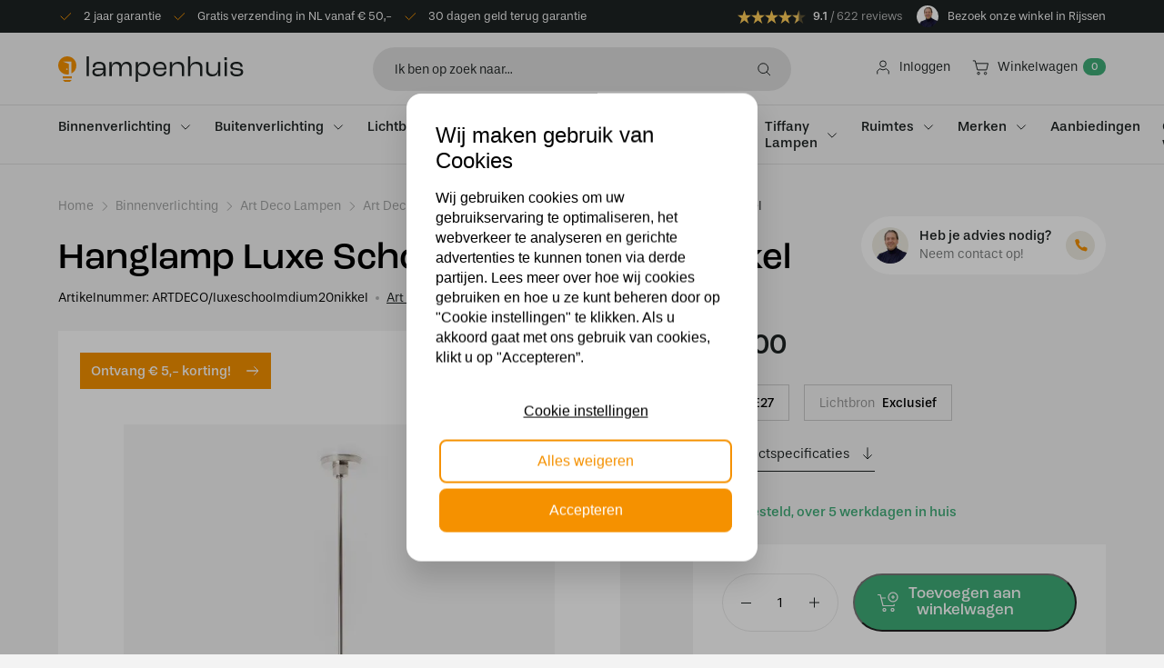

--- FILE ---
content_type: text/html; charset=UTF-8
request_url: https://lampenhuis.nl/product/366391/
body_size: 30917
content:
<!doctype html><html lang="NL" class="no-js"><head><title>Hanglamp Luxe School Medium 20&#039;s Nikkel kopen? Groot assortiment!</title><meta charset="UTF-8"><link href="//www.google-analytics.com" rel="dns-prefetch"><link rel="apple-touch-icon" sizes="180x180" href="https://lampenhuis.nl/wp-content/themes/lampenhuis/assets/images/favicon/apple-touch-icon.png"><link rel="icon" type="image/png" sizes="32x32" href="https://lampenhuis.nl/wp-content/themes/lampenhuis/assets/images/favicon/favicon-32x32.png"><link rel="icon" type="image/png" sizes="16x16" href="https://lampenhuis.nl/wp-content/themes/lampenhuis/assets/images/favicon/favicon-16x16.png"><link rel="manifest" href="https://lampenhuis.nl/wp-content/themes/lampenhuis/assets/images/favicon/site.webmanifest"><link rel="mask-icon" href="https://lampenhuis.nl/wp-content/themes/lampenhuis/assets/images/favicon/safari-pinned-tab.svg" color="#5bbad5"><meta name="msapplication-TileColor" content="#d6d8fe"><meta name="theme-color" content="#d6d8fe"><meta http-equiv="X-UA-Compatible" content="IE=edge,chrome=1"><meta content="width=device-width, initial-scale=1.0, maximum-scale=1.0, minimum-scale=1.0, user-scalable=no" name="viewport"/> <script src="https://code.jquery.com/jquery-3.1.1.min.js" integrity="sha256-hVVnYaiADRTO2PzUGmuLJr8BLUSjGIZsDYGmIJLv2b8=" crossorigin="anonymous"></script> <script data-optimized="1" defer type="text/javascript" src="https://lampenhuis.nl/wp-content/litespeed/js/51e402713327e7124c5c67335d1d753e.js?ver=d753e"></script> <script data-optimized="1" defer type="text/javascript" src="https://lampenhuis.nl/wp-content/litespeed/js/5cb78e92948075e0803cf85d556ef533.js?ver=ef533"></script> <script defer type="text/javascript" src="https://cdn.jsdelivr.net/npm/swiper@11/swiper-bundle.min.js"></script> <link rel="stylesheet" href="https://use.typekit.net/snj6ary.css"><link rel="stylesheet" href="https://cdn.jsdelivr.net/npm/swiper@11/swiper-bundle.min.css" /> <script>gtag('event','view_item', {
									'value': 263.00,
								'items': [
					{
						'id':366391,
						'google_business_vertical': 'retail'
					}]
			});</script>  <script>(function(w,d,s,l,i){w[l]=w[l]||[];w[l].push({'gtm.start':
		new Date().getTime(),event:'gtm.js'});var f=d.getElementsByTagName(s)[0],
		j=d.createElement(s),dl=l!='dataLayer'?'&l='+l:'';j.async=true;j.src=
		'https://www.googletagmanager.com/gtm.js?id='+i+dl;f.parentNode.insertBefore(j,f);
		})(window,document,'script','dataLayer','GTM-PC9Q88X');</script> <meta name='robots' content='index, follow, max-image-preview:large, max-snippet:-1, max-video-preview:-1' /> <script data-cfasync="false" data-pagespeed-no-defer>var gtm4wp_datalayer_name = "dataLayer";
	var dataLayer = dataLayer || [];
	const gtm4wp_use_sku_instead = 0;
	const gtm4wp_currency = 'EUR';
	const gtm4wp_product_per_impression = 15;
	const gtm4wp_clear_ecommerce = false;
	const gtm4wp_datalayer_max_timeout = 2000;</script> <meta name="description" content="Hanglamp Luxe School Medium 20&#039;s Nikkel bestel je online bij Lampenhuis.nl!💡Snel leverbaar 💡Makkelijk retourneren 💡Gratis verzending in NL vanaf € 50,-" /><link rel="canonical" href="https://lampenhuis.nl/product/366391/" /><meta property="og:locale" content="nl_NL" /><meta property="og:type" content="article" /><meta property="og:title" content="Hanglamp Luxe School Medium 20&#039;s Nikkel kopen? Groot assortiment!" /><meta property="og:description" content="Hanglamp Luxe School Medium 20&#039;s Nikkel bestel je online bij Lampenhuis.nl!💡Snel leverbaar 💡Makkelijk retourneren 💡Gratis verzending in NL vanaf € 50,-" /><meta property="og:url" content="https://lampenhuis.nl/product/366391/" /><meta property="og:site_name" content="Lampenhuis" /><meta property="article:publisher" content="https://www.facebook.com/evi.verlichting/" /><meta property="article:modified_time" content="2024-05-28T12:55:48+00:00" /><meta property="og:image" content="https://lampenhuis.nl/wp-content/uploads/2021/10/luxe-school-medium-20-nikkel.jpg" /><meta property="og:image:width" content="652" /><meta property="og:image:height" content="652" /><meta property="og:image:type" content="image/jpeg" /><meta name="twitter:card" content="summary_large_image" /><meta name="twitter:label1" content="Geschatte leestijd" /><meta name="twitter:data1" content="1 minuut" /> <script type="application/ld+json" class="yoast-schema-graph">{"@context":"https://schema.org","@graph":[{"@type":"WebPage","@id":"https://lampenhuis.nl/product/366391/","url":"https://lampenhuis.nl/product/366391/","name":"Hanglamp Luxe School Medium 20's Nikkel kopen? Groot assortiment!","isPartOf":{"@id":"https://lampenhuis.nl/#website"},"primaryImageOfPage":{"@id":"https://lampenhuis.nl/product/366391/#primaryimage"},"image":{"@id":"https://lampenhuis.nl/product/366391/#primaryimage"},"thumbnailUrl":"https://lampenhuis.nl/wp-content/uploads/2021/10/luxe-school-medium-20-nikkel.jpg","datePublished":"2021-10-11T12:37:18+00:00","dateModified":"2024-05-28T12:55:48+00:00","description":"Hanglamp Luxe School Medium 20's Nikkel bestel je online bij Lampenhuis.nl!💡Snel leverbaar 💡Makkelijk retourneren 💡Gratis verzending in NL vanaf € 50,-","breadcrumb":{"@id":"https://lampenhuis.nl/product/366391/#breadcrumb"},"inLanguage":"nl-NL","potentialAction":[{"@type":"ReadAction","target":["https://lampenhuis.nl/product/366391/"]}]},{"@type":"ImageObject","inLanguage":"nl-NL","@id":"https://lampenhuis.nl/product/366391/#primaryimage","url":"https://lampenhuis.nl/wp-content/uploads/2021/10/luxe-school-medium-20-nikkel.jpg","contentUrl":"https://lampenhuis.nl/wp-content/uploads/2021/10/luxe-school-medium-20-nikkel.jpg","width":652,"height":652},{"@type":"BreadcrumbList","@id":"https://lampenhuis.nl/product/366391/#breadcrumb","itemListElement":[{"@type":"ListItem","position":1,"name":"Home","item":"https://lampenhuis.nl/"},{"@type":"ListItem","position":2,"name":"Winkel","item":"https://lampenhuis.nl/winkel/"},{"@type":"ListItem","position":3,"name":"Hanglamp Luxe School Medium 20&#8217;s Nikkel"}]},{"@type":"WebSite","@id":"https://lampenhuis.nl/#website","url":"https://lampenhuis.nl/","name":"Lampenhuis","description":"EVI Verlichting Rijssen","publisher":{"@id":"https://lampenhuis.nl/#organization"},"potentialAction":[{"@type":"SearchAction","target":{"@type":"EntryPoint","urlTemplate":"https://lampenhuis.nl/?s={search_term_string}"},"query-input":{"@type":"PropertyValueSpecification","valueRequired":true,"valueName":"search_term_string"}}],"inLanguage":"nl-NL"},{"@type":"Organization","@id":"https://lampenhuis.nl/#organization","name":"Lampenhuis","url":"https://lampenhuis.nl/","logo":{"@type":"ImageObject","inLanguage":"nl-NL","@id":"https://lampenhuis.nl/#/schema/logo/image/","url":"https://lampenhuis.nl/wp-content/uploads/2019/10/logo-lampenhuis.png","contentUrl":"https://lampenhuis.nl/wp-content/uploads/2019/10/logo-lampenhuis.png","width":253,"height":50,"caption":"Lampenhuis"},"image":{"@id":"https://lampenhuis.nl/#/schema/logo/image/"},"sameAs":["https://www.facebook.com/evi.verlichting/","https://www.instagram.com/eviverlichting/"]}]}</script> <link rel='dns-prefetch' href='//capi-automation.s3.us-east-2.amazonaws.com' /><link rel="alternate" title="oEmbed (JSON)" type="application/json+oembed" href="https://lampenhuis.nl/wp-json/oembed/1.0/embed?url=https%3A%2F%2Flampenhuis.nl%2Fproduct%2F366391%2F" /><link rel="alternate" title="oEmbed (XML)" type="text/xml+oembed" href="https://lampenhuis.nl/wp-json/oembed/1.0/embed?url=https%3A%2F%2Flampenhuis.nl%2Fproduct%2F366391%2F&#038;format=xml" /><style id='wp-img-auto-sizes-contain-inline-css' type='text/css'>img:is([sizes=auto i],[sizes^="auto," i]){contain-intrinsic-size:3000px 1500px}
/*# sourceURL=wp-img-auto-sizes-contain-inline-css */</style><link data-optimized="2" rel="stylesheet" href="https://lampenhuis.nl/wp-content/litespeed/css/6a564fbcb6171ce800df2145503fe9bf.css?ver=f0ef4" /><style id='font-awesome-inline-css' type='text/css'>[data-font="FontAwesome"]:before {font-family: 'FontAwesome' !important;content: attr(data-icon) !important;speak: none !important;font-weight: normal !important;font-variant: normal !important;text-transform: none !important;line-height: 1 !important;font-style: normal !important;-webkit-font-smoothing: antialiased !important;-moz-osx-font-smoothing: grayscale !important;}
/*# sourceURL=font-awesome-inline-css */</style><style id='classic-theme-styles-inline-css' type='text/css'>/*! This file is auto-generated */
.wp-block-button__link{color:#fff;background-color:#32373c;border-radius:9999px;box-shadow:none;text-decoration:none;padding:calc(.667em + 2px) calc(1.333em + 2px);font-size:1.125em}.wp-block-file__button{background:#32373c;color:#fff;text-decoration:none}
/*# sourceURL=/wp-includes/css/classic-themes.min.css */</style><style id='dashicons-inline-css' type='text/css'>[data-font="Dashicons"]:before {font-family: 'Dashicons' !important;content: attr(data-icon) !important;speak: none !important;font-weight: normal !important;font-variant: normal !important;text-transform: none !important;line-height: 1 !important;font-style: normal !important;-webkit-font-smoothing: antialiased !important;-moz-osx-font-smoothing: grayscale !important;}
/*# sourceURL=dashicons-inline-css */</style><style id='pewc-style-inline-css' type='text/css'>ul.pewc-product-extra-groups label {
		font-weight: normal !important
	}
	.pewc-preset-style .child-product-wrapper {
		-webkit-justify-content: space-around;
		justify-content: space-around
	}
	.pewc-item-field-wrapper label {
		cursor: pointer
	}
	.pewc-preset-style .pewc-radio-images-wrapper:not(.pewc-components-wrapper),
	.pewc-preset-style .pewc-checkboxes-images-wrapper:not(.pewc-components-wrapper) {
		-webkit-justify-content: space-between;
		justify-content: space-between
	}
	.pewc-preset-style .pewc-radio-list-wrapper .pewc-radio-wrapper,
	.pewc-preset-style .pewc-checkboxes-list-wrapper .pewc-checkbox-wrapper {
		position: relative;
	}
	.pewc-preset-style .pewc-item-products input[type=number].pewc-child-quantity-field.pewc-independent-quantity-field {
		margin-top: 0
	}
	.pewc-preset-style input[type=number].pewc-child-quantity-field {
		margin-left: 0
	}
	.pewc-product-extra-groups .dd-options li {
		margin-bottom: 0
	}
	.pewc-product-extra-groups .dd-options li a,
	.pewc-product-extra-groups .dd-selected {
		padding: 1em
	}
	.pewc-product-extra-groups .dd-pointer {
		right: 1em
	}
	.pewc-product-extra-groups .dd-pointer:after {
		content: "";
	  width: 0.8em;
	  height: 0.5em;
	  background-color: var(--select-arrow);
	  clip-path: polygon(100% 0%, 0 0%, 50% 100%);
	}
	p.pewc-description {
		margin-top: 1em
	}
	
	.pewc-style-shadow .pewc-item {
		padding: 2em;
		margin-bottom: 3em;
		box-shadow: 0px 23px 56px #f1f1f1;
		background: transparent;
		border: 2px solid #f7f7f7;
		border-radius: 0.5em;
		transition: 0.3s box-shadow
	}
	.pewc-style-shadow .pewc-groups-standard .pewc-item {
		width: 95%;
	}
	.pewc-preset-style .pewc-checkbox-form-label,
	.pewc-preset-style .pewc-radio-form-label,
	.pewc-preset-style .pewc-item-field-wrapper,
	.pewc-preset-style .pewc-item-checkbox label {
		display: block;
		position: relative;
		margin-bottom: 12px;
		cursor: pointer;
		-webkit-user-select: none;
		-moz-user-select: none;
		-ms-user-select: none;
		user-select: none;
	}
	.pewc-preset-style .pewc-force-quantity .pewc-component-wrapper,
	.pewc-preset-style .pewc-force-quantity .pewc-component-wrapper img {
		cursor: not-allowed
	}
	.pewc-preset-style .has-enhanced-tooltip .pewc-item-field-wrapper {
		cursor: auto;
	}
	.pewc-preset-style .has-enhanced-tooltip span.pewc-tooltip-button {
		color: rgba( 33,150,243, 1 );
	}
	.pewc-preset-style .has-enhanced-tooltip span.pewc-tooltip-button:hover {
		color: inherit;
	}
	
	.pewc-preset-style .pewc-checkbox-form-label label,
	.pewc-preset-style .pewc-radio-form-label label,
	.pewc-preset-style .pewc-option-list .pewc-item-field-wrapper label,
	.pewc-preset-style .pewc-checkboxes-list-desc-wrapper,
	.pewc-preset-style .pewc-radio-list-desc-wrapper,
	.pewc-preset-style .pewc-option-list td label {
		padding-left: 35px;
	}
	.pewc-preset-style label.pewc-field-label {
		padding-left: 0
	}
	.pewc-preset-style .pewc-checkbox-form-label input,
	.pewc-preset-style .pewc-radio-form-label input,
	.pewc-preset-style .pewc-item-field-wrapper input[type="checkbox"],
	.pewc-preset-style .pewc-item-field-wrapper input[type="radio"],
	.pewc-preset-style input[type="checkbox"].pewc-form-field,
	.pewc-preset-style input[type="checkbox"].pewc-checkbox-form-field,
	.pewc-preset-style input[type="radio"].pewc-radio-form-field {
		position: absolute;
		opacity: 0;
		cursor: pointer;
		height: 0;
		width: 0;
	}
	.pewc-preset-style .pewc-checkbox-form-label span.pewc-theme-element,
	.pewc-preset-style .pewc-radio-form-label span.pewc-theme-element,
	.pewc-preset-style .pewc-item-field-wrapper span.pewc-theme-element,
	.pewc-preset-style .pewc-item-checkbox span.pewc-theme-element,
	.pewc-preset-style .pewc-checkbox-wrapper span.pewc-theme-element,
	.pewc-preset-style .pewc-radio-wrapper span.pewc-theme-element {
		content: "";
		position: absolute;
		top: 0;
		left: 0;
		height: 25px;
		width: 25px;
		background: #eee;
		cursor: pointer
	}
	.pewc-style-colour .pewc-checkbox-form-label span.pewc-theme-element,
	.pewc-style-colour .pewc-radio-form-label span.pewc-theme-element,
	.pewc-style-colour .pewc-item-field-wrapper span.pewc-theme-element,
	.pewc-style-colour .pewc-item-checkbox span.pewc-theme-element,
	.pewc-style-colour .pewc-checkbox-wrapper span.pewc-theme-element,
	.pewc-style-colour .pewc-radio-wrapper span.pewc-theme-element {
		background: rgba( 33,150,243, 0.2 );
	}
	.pewc-preset-style .pewc-item-field-wrapper .pewc-checkboxes-list-wrapper span.pewc-theme-element,
	.pewc-preset-style .pewc-item-field-wrapper .pewc-radio-list-wrapper span.pewc-theme-element,
	.pewc-style-colour .pewc-checkbox-wrapper span.pewc-theme-element {
		top: 50%;
		transform: translateY( -50% )
	}
	.pewc-preset-style .pewc-radio-form-label span.pewc-theme-element,
	.pewc-preset-style .pewc-radio-list-label-wrapper span.pewc-theme-element,
	.pewc-preset-style .pewc-radio-wrapper span.pewc-theme-element {
		border-radius: 50%
	}
	.pewc-preset-style .pewc-checkbox-form-label span.pewc-theme-element:hover,
	.pewc-preset-style .pewc-radio-form-label span.pewc-theme-element:hover,
	.pewc-preset-style .pewc-item-field-wrapper span.pewc-theme-element:hover,
	.pewc-preset-style .pewc-item-checkbox span.pewc-theme-element:hover,
	.pewc-style-colour .pewc-checkbox-wrapper span.pewc-theme-element:hover,
	.pewc-style-colour .pewc-radio-wrapper span.pewc-theme-element:hover {
		background: #ddd;
		transition: background 0.2s;
	}
	.pewc-style-colour .pewc-checkbox-form-label span.pewc-theme-element:hover,
	.pewc-style-colour .pewc-radio-form-label span.pewc-theme-element:hover,
	.pewc-style-colour .pewc-item-field-wrapper span.pewc-theme-element:hover,
	.pewc-style-colour .pewc-item-checkbox span.pewc-theme-element:hover,
	.pewc-style-colour .pewc-checkbox-wrapper span.pewc-theme-element:hover,
	.pewc-style-colour .pewc-radio-wrapper span.pewc-theme-element:hover {
		background: rgba( 33,150,243, 0.4 );
	}
	.pewc-preset-style .pewc-checkbox-form-label input:checked ~ span.pewc-theme-element,
	.pewc-preset-style .pewc-radio-form-label input:checked ~ span.pewc-theme-element,
	.pewc-preset-style .pewc-item-field-wrapper input:checked ~ span.pewc-theme-element,
	.pewc-preset-style .pewc-item-checkbox input:checked ~ span.pewc-theme-element,
	.pewc-preset-style .pewc-checkbox-wrapper input:checked ~ span.pewc-theme-element,
	.pewc-preset-style .pewc-radio-wrapper input:checked ~ span.pewc-theme-element {
		background: #2196F3;
	}
	.pewc-preset-style span.pewc-theme-element:after {
		content: "";
		position: absolute;
		display: none;
	}
	.pewc-preset-style .pewc-checkbox-form-label input:checked ~ span.pewc-theme-element:after,
	.pewc-preset-style .pewc-radio-form-label input:checked ~ span.pewc-theme-element:after,
	.pewc-preset-style .pewc-item-field-wrapper input:checked ~ span.pewc-theme-element:after,
	.pewc-preset-style .pewc-item-checkbox input:checked ~ span.pewc-theme-element:after,
	.pewc-preset-style .pewc-checkbox-wrapper input:checked ~ span.pewc-theme-element:after,
	.pewc-preset-style .pewc-radio-wrapper input:checked ~ span.pewc-theme-element:after {
		display: block;
	}
	.pewc-preset-style .pewc-checkbox-form-label span.pewc-theme-element:after,
	.pewc-preset-style .pewc-item-field-wrapper span.pewc-theme-element:after,
	.pewc-preset-style .pewc-item-checkbox span.pewc-theme-element:after,
	.pewc-preset-style .pewc-checkbox-wrapper span.pewc-theme-element:after,
	.pewc-preset-style .pewc-radio-wrapper span.pewc-theme-element:after {
		left: 9px;
		top: 5px;
		width: 5px;
		height: 10px;
		border: solid white;
		border-width: 0 3px 3px 0;
		-webkit-transform: rotate(45deg);
		-ms-transform: rotate(45deg);
		transform: rotate(45deg);
	}
	.pewc-preset-style .pewc-radio-form-label span.pewc-theme-element:after,
	.pewc-preset-style .pewc-radio-list-label-wrapper span.pewc-theme-element:after {
		top: 7px;
	  left: 7px;
	  width: 8px;
	  height: 8px;
	  border-radius: 50%;
	  background: white;
	}
	.pewc-preset-style .pewc-radio-image-wrapper,
	.pewc-preset-style .pewc-checkbox-image-wrapper {
		border: 2px solid #eee;
		padding: 0.5em;
		position: relative
	}
	.pewc-preset-style .pewc-item-products-radio .pewc-theme-element,
	.pewc-preset-style .pewc-item-products-checkboxes .pewc-theme-element,
	.pewc-preset-style .pewc-item-products-components .pewc-theme-element,
	.pewc-preset-style .pewc-item-image_swatch .pewc-theme-element {
		display: none
	}
	.pewc-preset-style.pewc-show-inputs .pewc-item-products-radio .checked .pewc-theme-element,
	.pewc-preset-style.pewc-show-inputs .pewc-item-products-checkboxes .checked .pewc-theme-element,
	.pewc-preset-style.pewc-show-inputs .pewc-item-products-components .checked .pewc-theme-element,
	.pewc-preset-style.pewc-show-inputs .pewc-item-image_swatch .checked .pewc-theme-element {
		display: block;
		top: 2px;
		left: 2px
	}
	.pewc-preset-style.pewc-show-inputs .pewc-radio-image-wrapper,
	.pewc-preset-style.pewc-show-inputs .pewc-checkbox-image-wrapper {
		border-width: 4px
	}
	.pewc-preset-style .pewc-item[not:.pewc-circular-swatches] .pewc-radio-image-wrapper.checked,
	.pewc-preset-style .pewc-item[not:.pewc-circular-swatches] .pewc-radio-image-wrapper:not(.pewc-checkbox-disabled):hover,
	.pewc-preset-style .pewc-item[not:.pewc-circular-swatches] .pewc-checkbox-image-wrapper.checked,
	.pewc-preset-style .child-product-wrapper:not(.pewc-column-wrapper) .pewc-checkbox-image-wrapper:not(.pewc-checkbox-disabled):hover {
		border: 2px solid #2196F3
	}
	.pewc-preset-style .pewc-radio-image-wrapper label input:checked + img,
	.pewc-preset-style .pewc-checkbox-image-wrapper label input:checked + img {
		border: 0
	}
	.pewc-preset-style .pewc-item-image_swatch .pewc-checkboxes-images-wrapper .pewc-checkbox-image-wrapper,
	.pewc-preset-style ul.pewc-product-extra-groups .pewc-item-image_swatch.pewc-item label,
	.pewc-preset-style .pewc-item-products .child-product-wrapper:not(.pewc-column-wrapper) .pewc-checkbox-image-wrapper:not(.pewc-component-wrapper),
	.pewc-preset-style .pewc-item-products .child-product-wrapper .pewc-radio-image-wrapper:not(.pewc-component-wrapper),
	.pewc-preset-style ul.pewc-product-extra-groups .pewc-item-products.pewc-item label {
		display: -webkit-flex !important;
		display: flex !important;
		-webkit-flex-direction: column;
		flex-direction: column;
	}
	.pewc-quantity-layout-grid .pewc-preset-style .pewc-checkbox-desc-wrapper,
	.pewc-quantity-layout-grid .pewc-preset-style .pewc-radio-desc-wrapper {
		margin-top: auto;
	}
	.pewc-preset-style .products-quantities-independent:not(.pewc-column-wrapper) .pewc-checkbox-desc-wrapper,
	.pewc-preset-style .products-quantities-independent:not(.pewc-column-wrapper) .pewc-radio-desc-wrapper {
		display: grid;
    	grid-template-columns: 80px 1fr;
		-webkit-align-items: center;
		align-items: center
	}
	.pewc-preset-style .pewc-text-swatch .pewc-checkbox-form-label:hover,
    .pewc-preset-style .pewc-text-swatch .pewc-radio-form-label:hover {
      border-color: #2196F3;
    }
	.pewc-preset-style .pewc-text-swatch .pewc-checkbox-form-label.active-swatch,
    .pewc-preset-style .pewc-text-swatch .pewc-radio-form-label.active-swatch {
		border-color: #2196F3;
      	background: #2196F3;
	  	color: #fff;
    }
	.pewc-range-slider {
		color: #2196F3;
	}
	.pewc-preset-style .wp-color-result-text {
		background-color: #f1f1f1;
    	/* padding: 0.5em 1em; */
	}
	.pewc-preset-style .pewc-item-field-wrapper .wp-color-result {
		padding-left: 3em !important;
    	font-size: inherit !important;
	}
	.pewc-preset-style .pewc-item input[type=number],
	.pewc-preset-style .pewc-item input[type=text],
	.pewc-preset-style .pewc-item textarea {
		padding: 0.5em 1em;
		background-color: #f7f7f7;
		outline: 0;
		border: 0;
		-webkit-appearance: none;
		box-sizing: border-box;
		font-weight: normal;
		box-shadow: none;
	}
	.pewc-style-simple .pewc-item input[type=number],
	.pewc-style-simple .pewc-item input[type=text],
	.pewc-style-simple .pewc-item textarea {
		background: none;
		border: 1px solid #ccc
	}
	.pewc-style-colour .pewc-item input[type=number],
	.pewc-style-colour .pewc-item input[type=text],
	.pewc-style-colour .pewc-item textarea {
    	background: rgba( 33,150,243, 0.1 );
	}
	.pewc-preset-style input[type=number]:focus,
	.pewc-preset-style input[type=text]:focus,
	.pewc-preset-style textarea:focus {
    	border: 1px solid rgba( 33,150,243, 0.2 );
	}
	.pewc-style-colour .dropzone {
		border-color: #2196F3;
		background: rgba( 33,150,243, 0.1 )
	}
	.pewc-select-wrapper select {
		background-color: transparent;
		border: none;
		padding: 0 1em 0 0;
		margin: 0;
		width: 100%;
		font-family: inherit;
		font-size: inherit;
		cursor: inherit;
		line-height: inherit;
		outline: none
	}
	.pewc-select-wrapper {
		width: 100%;
		border: 2px solid #eee;
		border-radius: 0;
		padding: 0.75em 0.75em;
		cursor: pointer;
		line-height: 1.1;
		background-color: #fff
	}
	.pewc-preset-style .select2-container--default .select2-selection--single {
		border: 2px solid #eee;
		border-radius: 0;
	}
	.pewc-preset-style .select2-container .select2-selection--single {
		height: auto;
		padding: 0.5em;
	}
	.pewc-preset-style .select2-container--default .select2-selection--single .select2-selection__arrow {
    top: 50%;
    transform: translateY(-50%);
	}
	.pewc-preset-style .dd-select {
		border: 2px solid #eee;
		background: white !important
	}
	.pewc-style-rounded .pewc-item-field-wrapper span.pewc-theme-element {
		border-radius: 0.5em
	}
	.pewc-preset-style.pewc-style-rounded .pewc-radio-form-label span.pewc-theme-element,
	.pewc-preset-style.pewc-style-rounded .pewc-radio-list-label-wrapper span.pewc-theme-element {
		border-radius: 50%
	}
	.pewc-style-rounded input[type=number],
	.pewc-style-rounded input[type=text],
	.pewc-style-rounded textarea,
	.pewc-style-rounded .pewc-radio-image-wrapper,
	.pewc-style-rounded .pewc-checkbox-image-wrapper,
	.pewc-style-rounded .pewc-select-wrapper,
	.pewc-style-rounded .dd-select,
	.pewc-style-rounded .dd-options,
	.pewc-style-rounded .dropzone {
		border-radius: 1em
	}
	.pewc-preset-style .pewc-groups-tabs .pewc-group-wrap {
		background: none;
		padding: 2em 2em 1em;
		margin-bottom: 1em;
		border: 1px solid #eee
	}
	.pewc-style-colour .pewc-groups-tabs .pewc-group-wrap {
		border: 1px solid rgba( 33,150,243, 0.1 );
	}
	.pewc-style-rounded .pewc-groups-tabs .pewc-group-wrap {
		border-radius: 1em;
		border-top-left-radius: 0
	}
	.pewc-preset-style .pewc-tabs-wrapper .pewc-tab {
		background: #f1f1f1;
    border: 1px solid #f1f1f1;
		border-bottom: 1px solid #fff;
    margin-bottom: -1px;
		transition: 0.3s background
	}
	.pewc-style-rounded .pewc-tabs-wrapper .pewc-tab {
		border-top-right-radius: 0.5em;
		border-top-left-radius: 0.5em;
	}
	.pewc-preset-style .pewc-tabs-wrapper .pewc-tab:hover {
		background: #ddd;
	}
	.pewc-style-colour .pewc-tabs-wrapper .pewc-tab {
		background: rgba( 33,150,243, 0.1 );
		border: 1px solid rgba( 33,150,243, 0.1 );
		border-bottom: 0;
	}
	.pewc-style-colour .pewc-tabs-wrapper .pewc-tab:hover {
		background: rgba( 33,150,243, 0.2 );
	}
	.pewc-preset-style .pewc-tabs-wrapper .pewc-tab.active-tab,
	.pewc-style-colour .pewc-tabs-wrapper .pewc-tab.active-tab {
		background: #fff;
		border-bottom-color: #fff
	}
	.pewc-preset-style .pewc-groups-accordion .pewc-group-wrap.group-active .pewc-group-content-wrapper {
		padding: 2em 0;
		background: none
	}
	.pewc-preset-style .pewc-groups-accordion .pewc-group-wrap h3 {
		background: #eee;
	}
	.pewc-style-colour .pewc-groups-accordion .pewc-group-wrap h3 {
		background: rgba( 33,150,243, 0.1 );
	}
	.pewc-style-colour .pewc-steps-wrapper .pewc-tab,
	.pewc-style-colour .pewc-groups-accordion .pewc-group-wrap h3 {
		background: rgba( 33,150,243, 0.1 );
	}
	.pewc-style-colour .pewc-steps-wrapper .pewc-tab:after,
	.pewc-style-colour .pewc-groups-accordion .pewc-group-wrap h3 {
		border-left-color: rgba( 33,150,243, 0.1 );
	}
	.pewc-style-colour .pewc-steps-wrapper .pewc-tab.active-tab,
	.pewc-style-colour .pewc-groups-accordion .pewc-group-wrap.group-active h3 {
		background: rgba( 33,150,243, 0.2 );
	}
	.pewc-style-colour .pewc-steps-wrapper .pewc-tab.active-tab:after,
	.pewc-style-colour .pewc-groups-accordion .pewc-group-wrap.group-active h3 {
		border-left-color: rgba( 33,150,243, 0.2 );
	}

	/* Add-Ons Ultimate character counter */
	.pewc-text-counter-container {float:right; margin-top: 1em;}
	.pewc-text-counter-container .pewc-current-count.error { color:#ff0000; }
	tr td .pewc-text-counter-container {float:none;}
/*# sourceURL=pewc-style-inline-css */</style><style id='woocommerce-inline-inline-css' type='text/css'>.woocommerce form .form-row .required { visibility: visible; }
/*# sourceURL=woocommerce-inline-inline-css */</style><style id='yith-wacp-frontend-inline-css' type='text/css'>:root {
				--yith-wacp-box-width-size: 800px;
				--yith-wacp-box-height-size: 700px;
				--yith-wacp-popup-border-radius: 0px 0px 0px 0px;
				--yith-wacp-close-color-normal: rgb(193,193,193);
				--yith-wacp-close-color-hover: rgb(158,158,158);
				--yith-wacp-overlay-color: rgba(29,34,34,0.6);
				--yith-wacp-popup-background: #ffffff;
				--yith-wacp-popup-message-alignment: left;
				--yith-wacp-notice-border-radius: 0px 0px 0px 0px;
				--yith-wacp-notice-colors-text: rgb(51,178,228);
				--yith-wacp-notice-colors-background: rgb(19,148,199);
				--yith-wacp-notice-icon-color: rgb(170,183,20);
				--yith-wacp-product-name-color-normal: rgb(0,0,0);
				--yith-wacp-product-name-color-hover: rgb(0,0,0);
				--yith-wacp-table-border-color: rgb(237,237,237);
				--yith-wacp-product-price-color: rgb(0,0,0);
				--yith-wacp-shipping-taxes-label-color-label: #565656;
				--yith-wacp-shipping-taxes-label-color-amount: #000000;
				--yith-wacp-cart-total-label-color-label: #565656;
				--yith-wacp-cart-total-label-color-amount: #000000;
				--yith-wacp-button-background-go-cart: #00b900;
				--yith-wacp-button-text-color-go-cart: #ffffff;
				--yith-wacp-button-border-color-go-cart: #00b900;
				--yith-wacp-button-hover-background-go-cart: #049c04;
				--yith-wacp-button-hover-text-color-go-cart: #ffffff;
				--yith-wacp-button-hover-border-color-go-cart: #049c04;
				--yith-wacp-button-background-go-checkout: rgb(63,172,120);
				--yith-wacp-button-text-color-go-checkout: rgb(255,255,255);
				--yith-wacp-button-border-color-go-checkout: rgb(63,172,120);
				--yith-wacp-button-hover-background-go-checkout: rgb(49,135,94);
				--yith-wacp-button-hover-text-color-go-checkout: rgb(255,255,255);
				--yith-wacp-button-hover-border-color-go-checkout: rgb(49,135,94);
				--yith-wacp-button-background-continue-shopping: rgb(63,172,120);
				--yith-wacp-button-text-color-continue-shopping: rgb(255,255,255);
				--yith-wacp-button-border-color-continue-shopping: rgb(63,172,120);
				--yith-wacp-button-hover-background-continue-shopping: rgb(49,135,94);
				--yith-wacp-button-hover-text-color-continue-shopping: rgb(255,255,255);
				--yith-wacp-button-hover-border-color-continue-shopping: rgb(49,135,94);
				--yith-wacp-actions-buttons-radius: 10px 10px 10px 10px;
				--yith-wacp-color-title-related: rgb(0,0,0);
				--yith-wacp-mini-cart-bg: #ffffff;
				--yith-wacp-mini-cart-shadow: #cccccc;
				--yith-wacp-mini-cart-counter: #008671;
				--yith-wacp-mini-cart-icon-color: #000000;
				--yith-wacp-mini-cart-borders: 5px 5px 5px 5px;
				}
				
			#yith-wacp-popup .yith-wacp-content .yith-wacp-message.custom-icon:before {
				background-image: url(https://lampenhuis.nl/wp-content/uploads/2021/03/popup-checkmark.png);
				}
				
				
/*# sourceURL=yith-wacp-frontend-inline-css */</style> <script type="text/javascript" src="https://lampenhuis.nl/wp-includes/js/jquery/jquery.min.js" id="jquery-core-js"></script> <script data-optimized="1" type="text/javascript" src="https://lampenhuis.nl/wp-content/litespeed/js/6a72c1d2590d7d8777322c19b593355c.js?ver=3355c" id="jquery-migrate-js"></script> <script data-optimized="1" type="text/javascript" src="https://lampenhuis.nl/wp-content/litespeed/js/923298113fd160415c53cfd9dec231ea.js?ver=231ea" id="js-js"></script> <script data-optimized="1" type="text/javascript" src="https://lampenhuis.nl/wp-content/litespeed/js/f143ca95c1bc69c9af910ad8f0716627.js?ver=16627" id="wc-jquery-blockui-js" data-wp-strategy="defer"></script> <script type="text/javascript" id="wc-add-to-cart-js-extra">/*  */
var wc_add_to_cart_params = {"ajax_url":"/wp-admin/admin-ajax.php","wc_ajax_url":"/?wc-ajax=%%endpoint%%","i18n_view_cart":"Bekijk winkelwagen","cart_url":"https://lampenhuis.nl/winkelmand/","is_cart":"","cart_redirect_after_add":"no"};
//# sourceURL=wc-add-to-cart-js-extra
/*  */</script> <script data-optimized="1" type="text/javascript" src="https://lampenhuis.nl/wp-content/litespeed/js/09359a90b4ec23f20ebd0a2685489037.js?ver=89037" id="wc-add-to-cart-js" defer="defer" data-wp-strategy="defer"></script> <script data-optimized="1" type="text/javascript" src="https://lampenhuis.nl/wp-content/litespeed/js/50c23d6fc7c26d9a8067e8120798dc4f.js?ver=8dc4f" id="wc-zoom-js" defer="defer" data-wp-strategy="defer"></script> <script data-optimized="1" type="text/javascript" src="https://lampenhuis.nl/wp-content/litespeed/js/f3c0ad4cd5863d0d1d8c80a85bc0956d.js?ver=0956d" id="wc-flexslider-js" defer="defer" data-wp-strategy="defer"></script> <script data-optimized="1" type="text/javascript" src="https://lampenhuis.nl/wp-content/litespeed/js/ed4a150169c1832e387f578c2d109efa.js?ver=09efa" id="wc-photoswipe-js" defer="defer" data-wp-strategy="defer"></script> <script data-optimized="1" type="text/javascript" src="https://lampenhuis.nl/wp-content/litespeed/js/3688a9e29a6a00017810e03adb421394.js?ver=21394" id="wc-photoswipe-ui-default-js" defer="defer" data-wp-strategy="defer"></script> <script data-optimized="1" type="text/javascript" src="https://lampenhuis.nl/wp-content/litespeed/js/99d197933ff612538e68d829ad2a4e06.js?ver=a4e06" id="wc-js-cookie-js" defer="defer" data-wp-strategy="defer"></script> <script type="text/javascript" id="woocommerce-js-extra">/*  */
var woocommerce_params = {"ajax_url":"/wp-admin/admin-ajax.php","wc_ajax_url":"/?wc-ajax=%%endpoint%%","i18n_password_show":"Wachtwoord weergeven","i18n_password_hide":"Wachtwoord verbergen"};
//# sourceURL=woocommerce-js-extra
/*  */</script> <script data-optimized="1" type="text/javascript" src="https://lampenhuis.nl/wp-content/litespeed/js/44bcf9ee31275281cad343df666e6d38.js?ver=e6d38" id="woocommerce-js" defer="defer" data-wp-strategy="defer"></script> <script data-optimized="1" type="text/javascript" src="https://lampenhuis.nl/wp-content/litespeed/js/33939e7afc017db25af78eaa890c9ef1.js?ver=c9ef1" id="pmTPTrack-js"></script> <script type="text/javascript" id="wc-cart-fragments-js-extra">/*  */
var wc_cart_fragments_params = {"ajax_url":"/wp-admin/admin-ajax.php","wc_ajax_url":"/?wc-ajax=%%endpoint%%","cart_hash_key":"wc_cart_hash_9c94c3322e46a15c60b32b4e8db91e70","fragment_name":"wc_fragments_9c94c3322e46a15c60b32b4e8db91e70","request_timeout":"5000"};
//# sourceURL=wc-cart-fragments-js-extra
/*  */</script> <script data-optimized="1" type="text/javascript" src="https://lampenhuis.nl/wp-content/litespeed/js/11d28359ccc3ca90096566cedc0cd77d.js?ver=cd77d" id="wc-cart-fragments-js" defer="defer" data-wp-strategy="defer"></script> <link rel="https://api.w.org/" href="https://lampenhuis.nl/wp-json/" /><link rel="alternate" title="JSON" type="application/json" href="https://lampenhuis.nl/wp-json/wp/v2/product/366391" /><link rel="EditURI" type="application/rsd+xml" title="RSD" href="https://lampenhuis.nl/xmlrpc.php?rsd" /><meta name="generator" content="WordPress 6.9" /><meta name="generator" content="WooCommerce 10.4.3" /><link rel='shortlink' href='https://lampenhuis.nl/?p=366391' /><style type="text/css">.pewc-group-content-wrapper {
      background-color:  !important;
    }
    ul.pewc-product-extra-groups {
      margin-left: px;
      margin-bottom: px;
      padding: px;
      background-color: ;
    }
    .pewc-product-extra-groups > li {
      margin-left: px;
      margin-bottom: px;
      padding-top: px;
      padding-bottom: px;
      padding-left: px;
      padding-right: px;
      background-color: ;
      color: 0;
    }

    
    
          .pewc-group-heading-wrapper h3 {
        color: #333;
      }
    
          .pewc-group-heading-wrapper h3 {
        font-size: 32px;
      }
    
          .pewc-preset-style .pewc-groups-accordion .pewc-group-wrap h3 {
        background-color: transparent;
      }
      .pewc-groups-accordion .pewc-group-heading-wrapper, .pewc-preset-style .pewc-groups-accordion .pewc-group-wrap h3 {
        background-color: #eee;
      }
    
          .pewc-group-description {
      color: #222;
      }
    
          .pewc-group-description {
        font-size: 18px;
      }
    
          .pewc-step-buttons .pewc-next-step-button[data-direction="next"] {
        background-color: #eee;
      }
              .pewc-step-buttons .pewc-next-step-button[data-direction="next"] {
        color: #222;
      }
    
          .pewc-step-buttons .pewc-next-step-button[data-direction="previous"] {
        background-color: #eee;
      }
              .pewc-step-buttons .pewc-next-step-button[data-direction="previous"] {
        color: #222;
      }
    
          .pewc-steps-wrapper .pewc-tab  {
        background: #f9f9f9;
      }
      .pewc-steps-wrapper .pewc-tab:after {
        border-left-color: #f9f9f9;
      }
    
          .pewc-steps-wrapper .pewc-tab.active-tab  {
        background: #f1f1f1;
      }
      .pewc-steps-wrapper .pewc-tab.active-tab:after {
        border-left-color: #f1f1f1;
      }
    
          .pewc-preset-style .pewc-tabs-wrapper .pewc-tab  {
        background: #f1f1f1;
        border-color: #f1f1f1;
        border-bottom-color: #fff;

      }
    
          .pewc-preset-style .pewc-tabs-wrapper .pewc-tab.active-tab  {
        background: #fff;
        border-bottom-color: #fff;
      }
    
          .pewc-groups-accordion .pewc-group-wrap h3::before {
        border-color: #222;
      }
    
          .pewc-groups-accordion .pewc-group-wrap h3::before {
        height: 0.3em;
        width: 0.3em;
      }
        
                textarea.pewc-form-field {
      height: em;
    }
          .pewc-has-hex .pewc-radio-images-wrapper[class*=" pewc-columns-"] .pewc-radio-image-wrapper,
      .pewc-hex {
        width: 60px;
      }
                .pewc-hex {
        height: 60px;
      }
          .pewc-preset-style .pewc-radio-image-wrapper.checked,
      .pewc-preset-style .pewc-checkbox-image-wrapper.checked,
      .pewc-preset-style .checked .pewc-hex {
        border-color:  #2196f3;
      }
      /* 3.25.4, so that hover is only applied on screens with mice */
      @media (pointer: fine) {
        .pewc-preset-style .pewc-radio-image-wrapper:hover,
        .pewc-preset-style .pewc-checkbox-image-wrapper:hover,
        .pewc-preset-style .pewc-radio-image-wrapper:hover .pewc-hex {
          border-color:  #2196f3;
        }
      }
          .pewc-preset-style .pewc-radio-image-wrapper,
      .pewc-preset-style .pewc-checkbox-image-wrapper {
        padding: 8px
      }
          .pewc-preset-style .products-quantities-independent:not(.pewc-column-wrapper) .pewc-checkbox-desc-wrapper,
      .pewc-preset-style .products-quantities-independent:not(.pewc-column-wrapper) .pewc-radio-desc-wrapper {
        display: grid;
      }</style> <script>var pewc_look_up_tables = [];
		var pewc_look_up_fields = [];</script> 
 <script data-cfasync="false" data-pagespeed-no-defer type="text/javascript">var dataLayer_content = {"pagePostType":"product","pagePostType2":"single-product","pagePostAuthor":"Roland Van den Houten","customerTotalOrders":0,"customerTotalOrderValue":0,"customerFirstName":"","customerLastName":"","customerBillingFirstName":"","customerBillingLastName":"","customerBillingCompany":"","customerBillingAddress1":"","customerBillingAddress2":"","customerBillingCity":"","customerBillingState":"","customerBillingPostcode":"","customerBillingCountry":"","customerBillingEmail":"","customerBillingEmailHash":"","customerBillingPhone":"","customerShippingFirstName":"","customerShippingLastName":"","customerShippingCompany":"","customerShippingAddress1":"","customerShippingAddress2":"","customerShippingCity":"","customerShippingState":"","customerShippingPostcode":"","customerShippingCountry":"","productRatingCounts":[],"productAverageRating":0,"productReviewCount":0,"productType":"simple","productIsVariable":0};
	dataLayer.push( dataLayer_content );</script> <script data-cfasync="false" data-pagespeed-no-defer type="text/javascript">console.warn && console.warn("[GTM4WP] Google Tag Manager container code placement set to OFF !!!");
	console.warn && console.warn("[GTM4WP] Data layer codes are active but GTM container must be loaded using custom coding !!!");</script>  <script>function _pm_executeGtag() {
    const scriptExists = document.querySelector('script[src^="https://www.googletagmanager.com/gtag/js?id="]');
    let foundJsDate = false;

   for (var i = 0; i < dataLayer.length; i++) {
       if (typeof dataLayer[i] === 'object' && dataLayer[i].length > 2 && dataLayer[i][0] === 'js') {
           foundJsDate = true;
           break;
       }
   }

    if (scriptExists && foundJsDate) {
      
  window.dataLayer = window.dataLayer || [];
  function gtag(){ dataLayer.push(arguments); }

  gtag('config', 'G-Q82WGL2MQ3');
  gtag('config', 'G-YKXJQ75LT8');
  gtag('js', new Date());

    } else {
      const script = document.createElement('script');
      script.async = true;
      script.id = 'profitmetrics-ga4-script-G-Q82WGL2MQ3';
      script.src = 'https://www.googletagmanager.com/gtag/js?id=G-Q82WGL2MQ3';
      document.head.appendChild(script);

      script.addEventListener('load', function() {
        
  window.dataLayer = window.dataLayer || [];
  function gtag(){ dataLayer.push(arguments); }

  gtag('config', 'G-Q82WGL2MQ3');
  gtag('config', 'G-YKXJQ75LT8');
  gtag('js', new Date());

      });
    }
  }


  _pm_executeGtag();</script> 	<noscript><style>.woocommerce-product-gallery{ opacity: 1 !important; }</style></noscript> <script  type="text/javascript">!function(f,b,e,v,n,t,s){if(f.fbq)return;n=f.fbq=function(){n.callMethod?
					n.callMethod.apply(n,arguments):n.queue.push(arguments)};if(!f._fbq)f._fbq=n;
					n.push=n;n.loaded=!0;n.version='2.0';n.queue=[];t=b.createElement(e);t.async=!0;
					t.src=v;s=b.getElementsByTagName(e)[0];s.parentNode.insertBefore(t,s)}(window,
					document,'script','https://connect.facebook.net/en_US/fbevents.js');</script>  <script  type="text/javascript">fbq('init', '3752671258135057', {}, {
    "agent": "woocommerce_6-10.4.3-3.5.15"
});

				document.addEventListener( 'DOMContentLoaded', function() {
					// Insert placeholder for events injected when a product is added to the cart through AJAX.
					document.body.insertAdjacentHTML( 'beforeend', '<div class=\"wc-facebook-pixel-event-placeholder\"></div>' );
				}, false );</script> <link rel="icon" href="https://lampenhuis.nl/wp-content/uploads/2023/12/cropped-favicon-32x32.png" sizes="32x32" /><link rel="icon" href="https://lampenhuis.nl/wp-content/uploads/2023/12/cropped-favicon-192x192.png" sizes="192x192" /><link rel="apple-touch-icon" href="https://lampenhuis.nl/wp-content/uploads/2023/12/cropped-favicon-180x180.png" /><meta name="msapplication-TileImage" content="https://lampenhuis.nl/wp-content/uploads/2023/12/cropped-favicon-270x270.png" /> <script type="application/ld+json">{"@context":"https://schema.org","@type":"Product","name":"Hanglamp Luxe School Medium 20's Nikkel","image":"https://lampenhuis.nl/wp-content/uploads/2021/10/luxe-school-medium-20-nikkel.jpg","gtin13":"","sku":"ARTDECO/luxeschoolmdium20nikkel","description":"","brand":{"@type":"Brand","name":"Art Deco Trade"},"offers":{"@type":"Offer","priceCurrency":"EUR","price":"263.00","availability":"https://schema.org/InStock","url":"https://lampenhuis.nl/product/366391/"}}</script> <style id='global-styles-inline-css' type='text/css'>:root{--wp--preset--aspect-ratio--square: 1;--wp--preset--aspect-ratio--4-3: 4/3;--wp--preset--aspect-ratio--3-4: 3/4;--wp--preset--aspect-ratio--3-2: 3/2;--wp--preset--aspect-ratio--2-3: 2/3;--wp--preset--aspect-ratio--16-9: 16/9;--wp--preset--aspect-ratio--9-16: 9/16;--wp--preset--color--black: #000000;--wp--preset--color--cyan-bluish-gray: #abb8c3;--wp--preset--color--white: #ffffff;--wp--preset--color--pale-pink: #f78da7;--wp--preset--color--vivid-red: #cf2e2e;--wp--preset--color--luminous-vivid-orange: #ff6900;--wp--preset--color--luminous-vivid-amber: #fcb900;--wp--preset--color--light-green-cyan: #7bdcb5;--wp--preset--color--vivid-green-cyan: #00d084;--wp--preset--color--pale-cyan-blue: #8ed1fc;--wp--preset--color--vivid-cyan-blue: #0693e3;--wp--preset--color--vivid-purple: #9b51e0;--wp--preset--gradient--vivid-cyan-blue-to-vivid-purple: linear-gradient(135deg,rgb(6,147,227) 0%,rgb(155,81,224) 100%);--wp--preset--gradient--light-green-cyan-to-vivid-green-cyan: linear-gradient(135deg,rgb(122,220,180) 0%,rgb(0,208,130) 100%);--wp--preset--gradient--luminous-vivid-amber-to-luminous-vivid-orange: linear-gradient(135deg,rgb(252,185,0) 0%,rgb(255,105,0) 100%);--wp--preset--gradient--luminous-vivid-orange-to-vivid-red: linear-gradient(135deg,rgb(255,105,0) 0%,rgb(207,46,46) 100%);--wp--preset--gradient--very-light-gray-to-cyan-bluish-gray: linear-gradient(135deg,rgb(238,238,238) 0%,rgb(169,184,195) 100%);--wp--preset--gradient--cool-to-warm-spectrum: linear-gradient(135deg,rgb(74,234,220) 0%,rgb(151,120,209) 20%,rgb(207,42,186) 40%,rgb(238,44,130) 60%,rgb(251,105,98) 80%,rgb(254,248,76) 100%);--wp--preset--gradient--blush-light-purple: linear-gradient(135deg,rgb(255,206,236) 0%,rgb(152,150,240) 100%);--wp--preset--gradient--blush-bordeaux: linear-gradient(135deg,rgb(254,205,165) 0%,rgb(254,45,45) 50%,rgb(107,0,62) 100%);--wp--preset--gradient--luminous-dusk: linear-gradient(135deg,rgb(255,203,112) 0%,rgb(199,81,192) 50%,rgb(65,88,208) 100%);--wp--preset--gradient--pale-ocean: linear-gradient(135deg,rgb(255,245,203) 0%,rgb(182,227,212) 50%,rgb(51,167,181) 100%);--wp--preset--gradient--electric-grass: linear-gradient(135deg,rgb(202,248,128) 0%,rgb(113,206,126) 100%);--wp--preset--gradient--midnight: linear-gradient(135deg,rgb(2,3,129) 0%,rgb(40,116,252) 100%);--wp--preset--font-size--small: 13px;--wp--preset--font-size--medium: 20px;--wp--preset--font-size--large: 36px;--wp--preset--font-size--x-large: 42px;--wp--preset--spacing--20: 0.44rem;--wp--preset--spacing--30: 0.67rem;--wp--preset--spacing--40: 1rem;--wp--preset--spacing--50: 1.5rem;--wp--preset--spacing--60: 2.25rem;--wp--preset--spacing--70: 3.38rem;--wp--preset--spacing--80: 5.06rem;--wp--preset--shadow--natural: 6px 6px 9px rgba(0, 0, 0, 0.2);--wp--preset--shadow--deep: 12px 12px 50px rgba(0, 0, 0, 0.4);--wp--preset--shadow--sharp: 6px 6px 0px rgba(0, 0, 0, 0.2);--wp--preset--shadow--outlined: 6px 6px 0px -3px rgb(255, 255, 255), 6px 6px rgb(0, 0, 0);--wp--preset--shadow--crisp: 6px 6px 0px rgb(0, 0, 0);}:where(.is-layout-flex){gap: 0.5em;}:where(.is-layout-grid){gap: 0.5em;}body .is-layout-flex{display: flex;}.is-layout-flex{flex-wrap: wrap;align-items: center;}.is-layout-flex > :is(*, div){margin: 0;}body .is-layout-grid{display: grid;}.is-layout-grid > :is(*, div){margin: 0;}:where(.wp-block-columns.is-layout-flex){gap: 2em;}:where(.wp-block-columns.is-layout-grid){gap: 2em;}:where(.wp-block-post-template.is-layout-flex){gap: 1.25em;}:where(.wp-block-post-template.is-layout-grid){gap: 1.25em;}.has-black-color{color: var(--wp--preset--color--black) !important;}.has-cyan-bluish-gray-color{color: var(--wp--preset--color--cyan-bluish-gray) !important;}.has-white-color{color: var(--wp--preset--color--white) !important;}.has-pale-pink-color{color: var(--wp--preset--color--pale-pink) !important;}.has-vivid-red-color{color: var(--wp--preset--color--vivid-red) !important;}.has-luminous-vivid-orange-color{color: var(--wp--preset--color--luminous-vivid-orange) !important;}.has-luminous-vivid-amber-color{color: var(--wp--preset--color--luminous-vivid-amber) !important;}.has-light-green-cyan-color{color: var(--wp--preset--color--light-green-cyan) !important;}.has-vivid-green-cyan-color{color: var(--wp--preset--color--vivid-green-cyan) !important;}.has-pale-cyan-blue-color{color: var(--wp--preset--color--pale-cyan-blue) !important;}.has-vivid-cyan-blue-color{color: var(--wp--preset--color--vivid-cyan-blue) !important;}.has-vivid-purple-color{color: var(--wp--preset--color--vivid-purple) !important;}.has-black-background-color{background-color: var(--wp--preset--color--black) !important;}.has-cyan-bluish-gray-background-color{background-color: var(--wp--preset--color--cyan-bluish-gray) !important;}.has-white-background-color{background-color: var(--wp--preset--color--white) !important;}.has-pale-pink-background-color{background-color: var(--wp--preset--color--pale-pink) !important;}.has-vivid-red-background-color{background-color: var(--wp--preset--color--vivid-red) !important;}.has-luminous-vivid-orange-background-color{background-color: var(--wp--preset--color--luminous-vivid-orange) !important;}.has-luminous-vivid-amber-background-color{background-color: var(--wp--preset--color--luminous-vivid-amber) !important;}.has-light-green-cyan-background-color{background-color: var(--wp--preset--color--light-green-cyan) !important;}.has-vivid-green-cyan-background-color{background-color: var(--wp--preset--color--vivid-green-cyan) !important;}.has-pale-cyan-blue-background-color{background-color: var(--wp--preset--color--pale-cyan-blue) !important;}.has-vivid-cyan-blue-background-color{background-color: var(--wp--preset--color--vivid-cyan-blue) !important;}.has-vivid-purple-background-color{background-color: var(--wp--preset--color--vivid-purple) !important;}.has-black-border-color{border-color: var(--wp--preset--color--black) !important;}.has-cyan-bluish-gray-border-color{border-color: var(--wp--preset--color--cyan-bluish-gray) !important;}.has-white-border-color{border-color: var(--wp--preset--color--white) !important;}.has-pale-pink-border-color{border-color: var(--wp--preset--color--pale-pink) !important;}.has-vivid-red-border-color{border-color: var(--wp--preset--color--vivid-red) !important;}.has-luminous-vivid-orange-border-color{border-color: var(--wp--preset--color--luminous-vivid-orange) !important;}.has-luminous-vivid-amber-border-color{border-color: var(--wp--preset--color--luminous-vivid-amber) !important;}.has-light-green-cyan-border-color{border-color: var(--wp--preset--color--light-green-cyan) !important;}.has-vivid-green-cyan-border-color{border-color: var(--wp--preset--color--vivid-green-cyan) !important;}.has-pale-cyan-blue-border-color{border-color: var(--wp--preset--color--pale-cyan-blue) !important;}.has-vivid-cyan-blue-border-color{border-color: var(--wp--preset--color--vivid-cyan-blue) !important;}.has-vivid-purple-border-color{border-color: var(--wp--preset--color--vivid-purple) !important;}.has-vivid-cyan-blue-to-vivid-purple-gradient-background{background: var(--wp--preset--gradient--vivid-cyan-blue-to-vivid-purple) !important;}.has-light-green-cyan-to-vivid-green-cyan-gradient-background{background: var(--wp--preset--gradient--light-green-cyan-to-vivid-green-cyan) !important;}.has-luminous-vivid-amber-to-luminous-vivid-orange-gradient-background{background: var(--wp--preset--gradient--luminous-vivid-amber-to-luminous-vivid-orange) !important;}.has-luminous-vivid-orange-to-vivid-red-gradient-background{background: var(--wp--preset--gradient--luminous-vivid-orange-to-vivid-red) !important;}.has-very-light-gray-to-cyan-bluish-gray-gradient-background{background: var(--wp--preset--gradient--very-light-gray-to-cyan-bluish-gray) !important;}.has-cool-to-warm-spectrum-gradient-background{background: var(--wp--preset--gradient--cool-to-warm-spectrum) !important;}.has-blush-light-purple-gradient-background{background: var(--wp--preset--gradient--blush-light-purple) !important;}.has-blush-bordeaux-gradient-background{background: var(--wp--preset--gradient--blush-bordeaux) !important;}.has-luminous-dusk-gradient-background{background: var(--wp--preset--gradient--luminous-dusk) !important;}.has-pale-ocean-gradient-background{background: var(--wp--preset--gradient--pale-ocean) !important;}.has-electric-grass-gradient-background{background: var(--wp--preset--gradient--electric-grass) !important;}.has-midnight-gradient-background{background: var(--wp--preset--gradient--midnight) !important;}.has-small-font-size{font-size: var(--wp--preset--font-size--small) !important;}.has-medium-font-size{font-size: var(--wp--preset--font-size--medium) !important;}.has-large-font-size{font-size: var(--wp--preset--font-size--large) !important;}.has-x-large-font-size{font-size: var(--wp--preset--font-size--x-large) !important;}
/*# sourceURL=global-styles-inline-css */</style></head><body class="wp-singular product-template-default single single-product postid-366391 wp-theme-lampenhuis theme-lampenhuis pewc-quantity-layout-grid pewc-preset-style pewc-style-simple woocommerce woocommerce-page woocommerce-no-js">
<noscript><iframe src="https://www.googletagmanager.com/ns.html?id=GTM-PC9Q88X"
height="0" width="0" style="display:none;visibility:hidden"></iframe></noscript><nav class="navigation navigation--light"><div class="navigation__top"><div class="page-padding"><div class="container"><div class="row"><div class="col-lg-12"><div class="flex flex--row"><ul class="navigation__usps"><li><svg width="16" height="16" fill="none" xmlns="http://www.w3.org/2000/svg"><path d="m2.667 7.667 4 4L14 4.333" stroke="#F59100" stroke-miterlimit="10"/></svg>2 jaar garantie</li><li><svg width="16" height="16" fill="none" xmlns="http://www.w3.org/2000/svg"><path d="m2.667 7.667 4 4L14 4.333" stroke="#F59100" stroke-miterlimit="10"/></svg>Gratis verzending in NL vanaf € 50,-</li><li><svg width="16" height="16" fill="none" xmlns="http://www.w3.org/2000/svg"><path d="m2.667 7.667 4 4L14 4.333" stroke="#F59100" stroke-miterlimit="10"/></svg>30 dagen geld terug garantie</li></ul><div class="fc-widget nav-review"><script type="text/javascript" src="https://www.feedbackcompany.com/widgets/feedback-company-widget.min.js"></script><script type="text/javascript" id="__fbcw__696c9e1f0e504c94360e9-35f0-416e-875a-31ac89f6f8cf">"use strict";!function(){window.FeedbackCompanyWidgets=window.FeedbackCompanyWidgets||{queue:[],loaders:[]};var options={"uuid":"c94360e9-35f0-416e-875a-31ac89f6f8cf","prefix":"696c9e1f0e504","version":"1.2.1","toggle_element":false};if(void 0===window.FeedbackCompanyWidget){if(window.FeedbackCompanyWidgets.queue.push(options),!document.getElementById("__fbcw_FeedbackCompanyWidget")){var scriptTag=document.createElement("script");scriptTag.onload=function(){if(window.FeedbackCompanyWidget)for(;0<window.FeedbackCompanyWidgets.queue.length;)options=window.FeedbackCompanyWidgets.queue.pop(),window.FeedbackCompanyWidgets.loaders.push(new window.FeedbackCompanyWidgetLoader(options))},scriptTag.id="__fbcw_FeedbackCompanyWidget",scriptTag.src="https://www.feedbackcompany.com/includes/widgets/feedback-company-widget.min.js",document.body.appendChild(scriptTag)}}else window.FeedbackCompanyWidgets.loaders.push(new window.FeedbackCompanyWidgetLoader(options))}();</script></div><a href="/onze-winkel/" class="visit-store"><div class="visit-store__profile"><div class="image"><img src="https://lampenhuis.nl/wp-content/themes/lampenhuis/assets/images/roland-profile.jpg" alt="Profielfoto Roland"></div></div><div class="visit-store__text">Bezoek onze winkel in Rijssen</div>
</a></div></div></div></div></div></div><div class="navigation__middle"><div class="page-padding"><div class="container"><div class="row"><div class="col-lg-12"><div class="flex flex--row justify--space-between align--center"><div class="nav-return">
<svg fill="none" xmlns="http://www.w3.org/2000/svg" viewBox="0 0 24 24"><path d="m10 5-7 7 7 7M3 12h19" stroke="#1D2222" stroke-miterlimit="10"/></svg></div><div class="nav-close">
<svg fill="none" xmlns="http://www.w3.org/2000/svg" viewBox="0 0 24 24"><path d="M19 5 5 19M5 5l14 14" stroke="#000" stroke-miterlimit="10"/></svg></div><div class="nav-trigger">
<span></span>
<span></span>
<span></span></div><div class="search-trigger"><div class="search">
<svg fill="none" xmlns="http://www.w3.org/2000/svg" viewBox="0 0 24 24"><path d="M11 17.5a6.5 6.5 0 1 0 0-13 6.5 6.5 0 0 0 0 13ZM20.4 20.5l-4.9-4.8" stroke="#1D2222"/></svg></div><div class="close">
<svg fill="none" xmlns="http://www.w3.org/2000/svg" viewBox="0 0 24 24"><path d="M19 5 5 19M5 5l14 14" stroke="#000" stroke-miterlimit="10"/></svg></div></div>
<a href="/" class="page-logo"><svg viewBox="0 0 204 28" fill="none" xmlns="http://www.w3.org/2000/svg"><path fill-rule="evenodd" clip-rule="evenodd" d="M14.547 18.843a9.974 9.974 0 0 0 5.403-8.868C19.95 4.466 15.484 0 9.975 0 4.466 0 0 4.466 0 9.975c0 5.509 4.466 9.975 9.975 9.975.625 0 1.236-.057 1.829-.167V8.313L5.403 5.819h9.144v13.024Zm-4.156-4.711a.831.831 0 1 1-1.663 0 .831.831 0 0 1 1.663 0Z" fill="#F59100"/><path d="M4.9 22.05h10.15v2.1H4.9v-2.1ZM4.9 25.9h10.15l-2.1 2.1H7l-2.1-2.1Z" fill="#F59100"/><path d="M31.15 21.778V0h2.514v21.778H31.15ZM43.358 22.03c-3.52 0-5.751-1.792-5.751-4.715 0-2.2 1.54-4.085 5.688-4.085h6.316V12.1c0-2.671-1.57-3.96-4.745-3.96-2.86 0-4.43 1.069-4.43 3.174 0 .094 0 .314.03.566h-2.325a8.343 8.343 0 0 1-.063-.943c0-3.08 2.64-4.934 6.85-4.934 4.558 0 7.197 2.263 7.197 6.317v9.459h-2.514c.032-.723.095-2.169.126-3.677h-.031c-.535 2.388-2.483 3.928-6.348 3.928Zm.503-2.138c3.52 0 5.75-1.791 5.75-4.62v-.22h-6.096c-2.546 0-3.551.755-3.551 2.263 0 1.572 1.445 2.577 3.897 2.577ZM56.372 21.778V6.254h2.514l-.062 4.116h.031c.66-2.67 2.64-4.368 5.437-4.368 3.048 0 5.06 1.603 5.436 4.086h.032c.534-2.483 2.545-4.086 5.468-4.086 3.52 0 5.562 2.326 5.562 5.94v9.836h-2.514v-9.302c0-2.577-1.257-4.211-3.74-4.211-2.86 0-4.682 2.105-4.682 5.688v7.825H67.34v-9.396c0-2.514-1.288-4.117-3.771-4.117-2.86 0-4.683 2.137-4.683 5.814v7.699h-2.514ZM85.193 28V6.254h2.514l-.063 3.99h.031c.63-2.576 2.829-4.242 6.191-4.242 4.526 0 7.291 3.017 7.291 7.762 0 5.028-2.797 8.265-7.353 8.265-3.3 0-5.5-1.571-6.16-3.677h-.031c.031 1.038.094 2.672.094 3.394V28h-2.514Zm8.265-8.233c3.174 0 5.185-2.326 5.185-5.971 0-3.363-1.98-5.531-5.248-5.531-3.394 0-5.625 2.231-5.688 5.72v.942c0 2.954 2.231 4.84 5.75 4.84ZM118.969 13.356v1.162h-12.161c.157 3.3 2.168 5.374 5.216 5.374 2.609 0 4.4-1.32 4.62-3.362h2.325c-.157 3.362-2.891 5.5-6.976 5.5-4.682 0-7.699-3.08-7.699-7.889 0-4.965 2.985-8.139 7.636-8.139 4.431 0 7.039 2.734 7.039 7.354Zm-2.325-.66v-.189c0-2.734-1.697-4.368-4.651-4.368-2.766 0-4.62 1.603-5.091 4.557h9.742ZM122.752 21.778V6.254h2.514l-.062 4.18h.031c.848-2.703 3.017-4.432 6.725-4.432 4.085 0 6.505 2.357 6.505 6.065v9.71h-2.514v-9.175c0-2.64-1.508-4.337-4.839-4.337-3.552 0-5.846 2.168-5.846 5.876v7.637h-2.514ZM142.857 21.778V0h2.514v7.196c0 .849-.063 2.703-.063 3.269h.032c.848-2.703 3.017-4.463 6.725-4.463 4.085 0 6.505 2.357 6.505 6.065v9.71h-2.514v-9.175c0-2.64-1.508-4.337-4.84-4.337-3.551 0-5.845 2.262-5.845 6.19v7.323h-2.514ZM169.181 22.03c-4.054 0-6.537-2.42-6.537-6.192V6.254h2.514v9.144c0 2.672 1.76 4.369 4.714 4.369 3.614 0 5.939-2.42 5.939-6.505V6.253h2.514v15.524h-2.514c.063-1.037.126-2.986.126-4.557h-.031c-.66 2.923-2.86 4.808-6.725 4.808ZM182.781 4.274V1.1h2.703v3.174h-2.703Zm.094 17.504V6.254h2.515v15.524h-2.515ZM196.183 22.03c-5.216 0-6.851-2.452-6.851-5.437h2.326c0 2.074 1.257 3.3 4.494 3.3 3.205 0 4.745-.975 4.745-2.64 0-.629-.189-1.226-.974-1.603-.723-.346-2.357-.534-4.274-.723-2.546-.22-4.085-.534-5.028-1.226-.849-.628-1.289-1.76-1.289-2.89 0-2.923 2.672-4.809 6.82-4.809 4.651 0 6.599 2.043 6.599 5.531h-2.325c-.032-2.325-1.415-3.394-4.18-3.394-2.671 0-4.4.974-4.4 2.514 0 .629.095 1.383 1.006 1.76.754.314 2.294.503 4.337.723 2.42.251 3.614.471 4.682 1.068 1.037.597 1.54 1.791 1.54 2.954 0 3.048-2.514 4.871-7.228 4.871Z" class="page-logo__wordmark" fill="#fff"/></svg></a><div class="nav-icons"><div class="nav-icon nav-icon--account">
<a href="https://lampenhuis.nl/mijn-account/">
<svg viewBox="0 0 20 20" fill="none" xmlns="http://www.w3.org/2000/svg"><path d="M10 9.583a3.333 3.333 0 1 0 0-6.666 3.333 3.333 0 0 0 0 6.666ZM3.75 17.5v-3.333l2.5-2.5 3.75 1.25 3.75-1.25 2.5 2.5V17.5" stroke="#fff"/></svg>
<span>Inloggen</span>
</a></div><div class="nav-icon nav-icon--cart">
<a href="https://lampenhuis.nl/winkelmand/">
<svg viewBox="0 0 20 20" fill="none" xmlns="http://www.w3.org/2000/svg"><path d="M4.167 5.833H17.5l-1.666 7.084h-10l-2.5-10h-2.5M15.834 16.667a1.25 1.25 0 1 0-2.5 0 1.25 1.25 0 0 0 2.5 0ZM8.334 16.667a1.25 1.25 0 1 0-2.5 0 1.25 1.25 0 0 0 2.5 0Z" stroke="#fff" stroke-miterlimit="10"/></svg>
<span>Winkelwagen</span>
<span class="nav-cart-count" id="cart-count">0</span>
</a></div></div></div></div></div></div></div></div><div class="navigation__bottom"><div class="page-padding"><div class="container"><div class="row"><div class="col-lg-12"><div class="page-navigation"><ul id="menu-custom-hoofdmenu" class="menu"><li id="menu-item-363334" class="menu-item menu-item-type-taxonomy menu-item-object-product_cat current-product-ancestor current-menu-parent current-product-parent menu-item-has-children menu-item-363334"><a href="https://lampenhuis.nl/binnenverlichting/"><span>Binnenverlichting</a><ul class="sub-menu"><li id="menu-item-434225" class="menu-item menu-item-type-custom menu-item-object-custom menu-item-has-children menu-item-434225"><a href="#"><span>Kolom links</a><ul class="sub-menu"><li id="menu-item-363335" class="menu-item menu-item-type-taxonomy menu-item-object-product_cat current-product-ancestor current-menu-parent current-product-parent menu-item-has-children menu-item-363335"><a href="https://lampenhuis.nl/binnenverlichting/"><span>Categorie</a><ul class="sub-menu"><li id="menu-item-363337" class="menu-item menu-item-type-taxonomy menu-item-object-product_cat menu-item-363337"><a href="https://lampenhuis.nl/bedlamp/"><span>Bedlamp</a></li><li id="menu-item-363338" class="menu-item menu-item-type-taxonomy menu-item-object-product_cat menu-item-363338"><a href="https://lampenhuis.nl/booglamp/"><span>Booglamp</a></li><li id="menu-item-363339" class="menu-item menu-item-type-taxonomy menu-item-object-product_cat menu-item-363339"><a href="https://lampenhuis.nl/bureaulamp/"><span>Bureaulamp</a></li><li id="menu-item-363441" class="menu-item menu-item-type-taxonomy menu-item-object-product_cat menu-item-363441"><a href="https://lampenhuis.nl/driepoot-lamp-statief-lamp/"><span>Driepoot lamp</a></li><li id="menu-item-363340" class="menu-item menu-item-type-taxonomy menu-item-object-product_cat menu-item-363340"><a href="https://lampenhuis.nl/hanglamp/"><span>Hanglamp</a></li><li id="menu-item-363443" class="menu-item menu-item-type-taxonomy menu-item-object-product_cat menu-item-363443"><a href="https://lampenhuis.nl/kroonluchter/"><span>Kroonluchter</a></li><li id="menu-item-425251" class="menu-item menu-item-type-taxonomy menu-item-object-product_cat menu-item-425251"><a href="https://lampenhuis.nl/lampenkap/"><span>Lampenkap</a></li><li id="menu-item-363444" class="menu-item menu-item-type-taxonomy menu-item-object-product_cat menu-item-363444"><a href="https://lampenhuis.nl/leeslamp/"><span>Leeslamp</a></li><li id="menu-item-363341" class="menu-item menu-item-type-taxonomy menu-item-object-product_cat menu-item-363341"><a href="https://lampenhuis.nl/plafondlamp/"><span>Plafondlamp</a></li><li id="menu-item-363888" class="menu-item menu-item-type-taxonomy menu-item-object-product_cat menu-item-363888"><a href="https://lampenhuis.nl/railverlichting/"><span>Railverlichting</a></li><li id="menu-item-363445" class="menu-item menu-item-type-taxonomy menu-item-object-product_cat menu-item-363445"><a href="https://lampenhuis.nl/staande-lamp/"><span>Staande lamp</a></li><li id="menu-item-363446" class="menu-item menu-item-type-taxonomy menu-item-object-product_cat menu-item-363446"><a href="https://lampenhuis.nl/wandlamp/schilderij/"><span>Schilderijlamp</a></li><li id="menu-item-363342" class="menu-item menu-item-type-taxonomy menu-item-object-product_cat menu-item-363342"><a href="https://lampenhuis.nl/tafellamp/"><span>Tafellamp</a></li><li id="menu-item-363343" class="menu-item menu-item-type-taxonomy menu-item-object-product_cat menu-item-363343"><a href="https://lampenhuis.nl/vloerlamp/"><span>Vloerlamp</a></li><li id="menu-item-363344" class="menu-item menu-item-type-taxonomy menu-item-object-product_cat menu-item-363344"><a href="https://lampenhuis.nl/wandlamp/"><span>Wandlamp</a></li></ul></li><li id="menu-item-363356" class="menu-item menu-item-type-custom menu-item-object-custom menu-item-has-children menu-item-363356"><a href="#"><span>Type</a><ul class="sub-menu"><li id="menu-item-363442" class="menu-item menu-item-type-taxonomy menu-item-object-product_cat menu-item-363442"><a href="https://lampenhuis.nl/bollenlamp/"><span>Bollen lamp</a></li><li id="menu-item-434421" class="menu-item menu-item-type-taxonomy menu-item-object-product_cat menu-item-434421"><a href="https://lampenhuis.nl/dierenlamp/"><span>Dierenlamp</a></li><li id="menu-item-363357" class="menu-item menu-item-type-taxonomy menu-item-object-product_cat menu-item-363357"><a href="https://lampenhuis.nl/inbouwspots/"><span>Inbouwspots</a></li><li id="menu-item-363358" class="menu-item menu-item-type-taxonomy menu-item-object-product_cat menu-item-363358"><a href="https://lampenhuis.nl/opbouwspots/"><span>Opbouwspots</a></li><li id="menu-item-363360" class="menu-item menu-item-type-taxonomy menu-item-object-product_cat menu-item-363360"><a href="https://lampenhuis.nl/plafondventilator/"><span>Plafondventilator</a></li><li id="menu-item-363359" class="menu-item menu-item-type-taxonomy menu-item-object-product_cat menu-item-363359"><a href="https://lampenhuis.nl/railverlichting/"><span>Railverlichting</a></li><li id="menu-item-364817" class="menu-item menu-item-type-taxonomy menu-item-object-product_cat menu-item-364817"><a href="https://lampenhuis.nl/schelpenlamp/"><span>Schelpenlamp</a></li><li id="menu-item-364724" class="menu-item menu-item-type-taxonomy menu-item-object-product_cat menu-item-364724"><a href="https://lampenhuis.nl/videlamp/"><span>Vide lamp</a></li><li id="menu-item-363361" class="menu-item menu-item-type-taxonomy menu-item-object-product_cat menu-item-363361"><a href="https://lampenhuis.nl/aanbiedingen/"><span>Aanbiedingen</a></li><li id="menu-item-387872" class="menu-item menu-item-type-taxonomy menu-item-object-product_cat menu-item-387872"><a href="https://lampenhuis.nl/onderdelen/"><span>Onderdelen</a></li></ul></li></ul></li><li id="menu-item-363362" class="cta-item menu-item menu-item-type-taxonomy menu-item-object-product_cat menu-item-363362"><a href="https://lampenhuis.nl/trends/"><span>Trends</span><div class="image-wrapper"><img src="https://lampenhuis.nl/wp-content/uploads/2020/11/2659st-2-1024x1024.jpg" loading="lazy"></div><div class="arrow"><svg width="20" height="20" fill="none" xmlns="http://www.w3.org/2000/svg"><path d="M11.667 15.833 17.5 10l-5.833-5.833M17.5 10H1.667" stroke="#fff" stroke-miterlimit="10"/></svg></div></a></li></ul></li><li id="menu-item-363363" class="menu-item menu-item-type-taxonomy menu-item-object-product_cat menu-item-has-children menu-item-363363"><a href="https://lampenhuis.nl/buitenverlichting/"><span>Buitenverlichting</a><ul class="sub-menu"><li id="menu-item-434227" class="menu-item menu-item-type-custom menu-item-object-custom menu-item-has-children menu-item-434227"><a href="#"><span>Kolom links</a><ul class="sub-menu"><li id="menu-item-363364" class="menu-item menu-item-type-taxonomy menu-item-object-product_cat menu-item-has-children menu-item-363364"><a href="https://lampenhuis.nl/buitenverlichting/"><span>Categorie</a><ul class="sub-menu"><li id="menu-item-363365" class="menu-item menu-item-type-taxonomy menu-item-object-product_cat menu-item-363365"><a href="https://lampenhuis.nl/hanglamp/buiten/"><span>Hanglamp buiten</a></li><li id="menu-item-363373" class="menu-item menu-item-type-taxonomy menu-item-object-product_cat menu-item-363373"><a href="https://lampenhuis.nl/inbouwspots/overkapping/"><span>Inbouwspots overkapping</a></li><li id="menu-item-363366" class="menu-item menu-item-type-taxonomy menu-item-object-product_cat menu-item-363366"><a href="https://lampenhuis.nl/opbouwspots/buiten/"><span>Opbouwspots buiten</a></li><li id="menu-item-363374" class="menu-item menu-item-type-taxonomy menu-item-object-product_cat menu-item-363374"><a href="https://lampenhuis.nl/buitenverlichting/overkapping-verlichting/"><span>Overkapping verlichting</a></li><li id="menu-item-363367" class="menu-item menu-item-type-taxonomy menu-item-object-product_cat menu-item-363367"><a href="https://lampenhuis.nl/buitenverlichting/plafondlampen-buiten/"><span>Plafondlamp buiten</a></li><li id="menu-item-363375" class="menu-item menu-item-type-taxonomy menu-item-object-product_cat menu-item-363375"><a href="https://lampenhuis.nl/buitenverlichting/schutting-lamp/"><span>Schutting lamp</a></li><li id="menu-item-363368" class="menu-item menu-item-type-taxonomy menu-item-object-product_cat menu-item-363368"><a href="https://lampenhuis.nl/buitenverlichting/sensoren-buiten/"><span>Sensoren buiten</a></li><li id="menu-item-363369" class="menu-item menu-item-type-taxonomy menu-item-object-product_cat menu-item-363369"><a href="https://lampenhuis.nl/buitenverlichting/sokkellampen-buiten/"><span>Sokkellamp buiten</a></li><li id="menu-item-363376" class="menu-item menu-item-type-taxonomy menu-item-object-product_cat menu-item-363376"><a href="https://lampenhuis.nl/buitenverlichting/solar-buitenlampen/"><span>Solar buitenlamp</a></li><li id="menu-item-363370" class="menu-item menu-item-type-taxonomy menu-item-object-product_cat menu-item-363370"><a href="https://lampenhuis.nl/buitenverlichting/tuinlampen-buiten/"><span>Tuinlamp buiten</a></li><li id="menu-item-363371" class="menu-item menu-item-type-taxonomy menu-item-object-product_cat menu-item-363371"><a href="https://lampenhuis.nl/buitenverlichting/tuinlantaarns-buiten/"><span>Tuinlantaarn buiten</a></li><li id="menu-item-363377" class="menu-item menu-item-type-taxonomy menu-item-object-product_cat menu-item-363377"><a href="https://lampenhuis.nl/wandlamp/buiten/"><span>Wandlamp buiten</a></li></ul></li><li id="menu-item-363378" class="menu-item menu-item-type-taxonomy menu-item-object-product_cat menu-item-has-children menu-item-363378"><a href="https://lampenhuis.nl/lichtbronnen/"><span>Lichtbronnen</a><ul class="sub-menu"><li id="menu-item-363380" class="menu-item menu-item-type-taxonomy menu-item-object-product_cat menu-item-363380"><a href="https://lampenhuis.nl/lichtbronnen/edison-lamp/"><span>Edison lamp</a></li><li id="menu-item-363381" class="menu-item menu-item-type-taxonomy menu-item-object-product_cat menu-item-363381"><a href="https://lampenhuis.nl/lichtbronnen/g9/"><span>G9</a></li><li id="menu-item-363382" class="menu-item menu-item-type-taxonomy menu-item-object-product_cat menu-item-363382"><a href="https://lampenhuis.nl/lichtbronnen/gloeilampen/"><span>Gloeilamp</a></li><li id="menu-item-363383" class="menu-item menu-item-type-taxonomy menu-item-object-product_cat menu-item-363383"><a href="https://lampenhuis.nl/lichtbronnen/gu10/"><span>GU10</a></li><li id="menu-item-363384" class="menu-item menu-item-type-taxonomy menu-item-object-product_cat menu-item-363384"><a href="https://lampenhuis.nl/lichtbronnen/halogeenlampen/"><span>Halogeenlamp</a></li><li id="menu-item-363386" class="menu-item menu-item-type-taxonomy menu-item-object-product_cat menu-item-363386"><a href="https://lampenhuis.nl/lichtbronnen/e14-fitting/"><span>E14</a></li><li id="menu-item-363387" class="menu-item menu-item-type-taxonomy menu-item-object-product_cat menu-item-363387"><a href="https://lampenhuis.nl/lichtbronnen/led-lampen/"><span>LED lamp</a></li><li id="menu-item-363385" class="menu-item menu-item-type-taxonomy menu-item-object-product_cat menu-item-363385"><a href="https://lampenhuis.nl/lichtbronnen/e27/"><span>E27</a></li><li id="menu-item-363388" class="menu-item menu-item-type-taxonomy menu-item-object-product_cat menu-item-363388"><a href="https://lampenhuis.nl/lichtbronnen/slimme-lampen/"><span>Slimme lampen</a></li></ul></li></ul></li><li id="menu-item-363459" class="cta-item menu-item menu-item-type-taxonomy menu-item-object-product_cat menu-item-363459"><a href="https://lampenhuis.nl/buitenverlichting/schutting-lamp/"><span>Schutting verlichting</span><div class="image-wrapper"><img src="https://lampenhuis.nl/wp-content/uploads/2020/12/1496zw-2_2-1024x1024.jpg" loading="lazy"></div><div class="arrow"><svg width="20" height="20" fill="none" xmlns="http://www.w3.org/2000/svg"><path d="M11.667 15.833 17.5 10l-5.833-5.833M17.5 10H1.667" stroke="#fff" stroke-miterlimit="10"/></svg></div></a></li></ul></li><li id="menu-item-363346" class="four-col menu-item menu-item-type-taxonomy menu-item-object-product_cat menu-item-has-children menu-item-363346"><a href="https://lampenhuis.nl/lichtbronnen/"><span>Lichtbronnen</a><ul class="sub-menu"><li id="menu-item-434228" class="menu-item menu-item-type-custom menu-item-object-custom menu-item-has-children menu-item-434228"><a href="#"><span>Kolom links</a><ul class="sub-menu"><li id="menu-item-434229" class="menu-item menu-item-type-taxonomy menu-item-object-product_cat menu-item-has-children menu-item-434229"><a href="https://lampenhuis.nl/lichtbronnen/"><span>LED lampen</a><ul class="sub-menu"><li id="menu-item-435078" class="menu-item menu-item-type-taxonomy menu-item-object-product_cat menu-item-435078"><a href="https://lampenhuis.nl/lichtbronnen/led-lampen/3-stappen-ledlampen/"><span>3 stappen ledlamp</a></li><li id="menu-item-435079" class="menu-item menu-item-type-taxonomy menu-item-object-product_cat menu-item-435079"><a href="https://lampenhuis.nl/by-eve/led-lamp/"><span>By Eve led lamp</a></li><li id="menu-item-435080" class="menu-item menu-item-type-taxonomy menu-item-object-product_cat menu-item-435080"><a href="https://lampenhuis.nl/lichtbronnen/led-lampen/kooldraad-led-lampen/"><span>Kooldraad LED lamp</a></li><li id="menu-item-435081" class="menu-item menu-item-type-taxonomy menu-item-object-product_cat menu-item-435081"><a href="https://lampenhuis.nl/lichtbronnen/led-lampen/led-divers-lampen/"><span>LED divers lamp</a></li><li id="menu-item-435082" class="menu-item menu-item-type-taxonomy menu-item-object-product_cat menu-item-435082"><a href="https://lampenhuis.nl/lichtbronnen/led-lampen/led-globes-en-giants/"><span>LED Globes en Giants</a></li><li id="menu-item-435083" class="menu-item menu-item-type-taxonomy menu-item-object-product_cat menu-item-435083"><a href="https://lampenhuis.nl/lichtbronnen/led-lampen/led-gu10-lampen-230v/"><span>LED GU10 lamp 230v</a></li><li id="menu-item-435084" class="menu-item menu-item-type-taxonomy menu-item-object-product_cat menu-item-435084"><a href="https://lampenhuis.nl/lichtbronnen/led-lampen/led-kaarslampen/"><span>LED Kaarslamp</a></li><li id="menu-item-435085" class="menu-item menu-item-type-taxonomy menu-item-object-product_cat menu-item-435085"><a href="https://lampenhuis.nl/lichtbronnen/led-lampen/led-kogellampen/"><span>LED Kogellamp</a></li><li id="menu-item-435086" class="menu-item menu-item-type-taxonomy menu-item-object-product_cat menu-item-435086"><a href="https://lampenhuis.nl/lichtbronnen/led-lampen/led-standaardlampen/"><span>LED Standaardlamp</a></li></ul></li><li id="menu-item-363351" class="menu-item menu-item-type-taxonomy menu-item-object-product_cat menu-item-has-children menu-item-363351"><a href="https://lampenhuis.nl/lichtbronnen/halogeenlampen/"><span>Halogeenlampen</a><ul class="sub-menu"><li id="menu-item-435087" class="menu-item menu-item-type-taxonomy menu-item-object-product_cat menu-item-435087"><a href="https://lampenhuis.nl/lichtbronnen/halogeenlampen/capsules-230v/"><span>Capsules 230v</a></li><li id="menu-item-435088" class="menu-item menu-item-type-taxonomy menu-item-object-product_cat menu-item-435088"><a href="https://lampenhuis.nl/lichtbronnen/halogeenlampen/halogeen-staaflampen/"><span>Halogeen staaflamp</a></li><li id="menu-item-435089" class="menu-item menu-item-type-taxonomy menu-item-object-product_cat menu-item-435089"><a href="https://lampenhuis.nl/lichtbronnen/halogeenlampen/reflector-230v/"><span>Reflector 230V</a></li><li id="menu-item-435090" class="menu-item menu-item-type-taxonomy menu-item-object-product_cat menu-item-435090"><a href="https://lampenhuis.nl/lichtbronnen/halogeenlampen/capsules-12v/"><span>Capsules 12v</a></li></ul></li><li id="menu-item-363349" class="menu-item menu-item-type-taxonomy menu-item-object-product_cat menu-item-has-children menu-item-363349"><a href="https://lampenhuis.nl/lichtbronnen/gloeilampen/"><span>Gloeilampen</a><ul class="sub-menu"><li id="menu-item-435091" class="menu-item menu-item-type-taxonomy menu-item-object-product_cat menu-item-435091"><a href="https://lampenhuis.nl/lichtbronnen/gloeilampen/buislamp/"><span>Buislamp</a></li><li id="menu-item-435092" class="menu-item menu-item-type-taxonomy menu-item-object-product_cat menu-item-435092"><a href="https://lampenhuis.nl/lichtbronnen/gloeilampen/globelamp/"><span>Globe lamp</a></li><li id="menu-item-435093" class="menu-item menu-item-type-taxonomy menu-item-object-product_cat menu-item-435093"><a href="https://lampenhuis.nl/lichtbronnen/gloeilampen/kogellamp/"><span>Kogellamp</a></li><li id="menu-item-435094" class="menu-item menu-item-type-taxonomy menu-item-object-product_cat menu-item-435094"><a href="https://lampenhuis.nl/lichtbronnen/gloeilampen/kooldraadlamp/"><span>Kooldraadlamp</a></li><li id="menu-item-435095" class="menu-item menu-item-type-taxonomy menu-item-object-product_cat menu-item-435095"><a href="https://lampenhuis.nl/lichtbronnen/gloeilampen/standaardlampen/"><span>Standaard lamp</a></li></ul></li><li id="menu-item-435077" class="menu-item menu-item-type-taxonomy menu-item-object-product_cat menu-item-has-children menu-item-435077"><a href="https://lampenhuis.nl/lichtbronnen/"><span>Lichtbronnen/Fitting</a><ul class="sub-menu"><li id="menu-item-363353" class="menu-item menu-item-type-taxonomy menu-item-object-product_cat menu-item-363353"><a href="https://lampenhuis.nl/lichtbronnen/e14-fitting/"><span>E14</a></li><li id="menu-item-363352" class="menu-item menu-item-type-taxonomy menu-item-object-product_cat menu-item-363352"><a href="https://lampenhuis.nl/lichtbronnen/e27/"><span>E27</a></li><li id="menu-item-363348" class="menu-item menu-item-type-taxonomy menu-item-object-product_cat menu-item-363348"><a href="https://lampenhuis.nl/lichtbronnen/g9/"><span>G9</a></li><li id="menu-item-363350" class="menu-item menu-item-type-taxonomy menu-item-object-product_cat menu-item-363350"><a href="https://lampenhuis.nl/lichtbronnen/gu10/"><span>GU10</a></li><li id="menu-item-363347" class="menu-item menu-item-type-taxonomy menu-item-object-product_cat menu-item-363347"><a href="https://lampenhuis.nl/lichtbronnen/edison-lamp/"><span>Edison lamp</a></li><li id="menu-item-366834" class="menu-item menu-item-type-taxonomy menu-item-object-product_cat menu-item-366834"><a href="https://lampenhuis.nl/lichtbronnen/slimme-lampen/"><span>Slimme lampen</a></li></ul></li></ul></li><li id="menu-item-434257" class="cta-item menu-item menu-item-type-taxonomy menu-item-object-product_cat menu-item-434257"><a href="https://lampenhuis.nl/lichtbronnen/"><span>Lichtbronnen</span><div class="image-wrapper"><img src="https://lampenhuis.nl/wp-content/uploads/2023/12/9900484_S2.jpg" loading="lazy"></div><div class="arrow"><svg width="20" height="20" fill="none" xmlns="http://www.w3.org/2000/svg"><path d="M11.667 15.833 17.5 10l-5.833-5.833M17.5 10H1.667" stroke="#fff" stroke-miterlimit="10"/></svg></div></a></li></ul></li><li id="menu-item-439543" class="menu-item menu-item-type-taxonomy menu-item-object-product_cat menu-item-439543"><a href="https://lampenhuis.nl/plafondventilator/"><span>Plafondventilator</a></li><li id="menu-item-382314" class="menu-item menu-item-type-custom menu-item-object-custom menu-item-has-children menu-item-382314"><a href="/railverlichting/"><span>Railverlichting</a><ul class="sub-menu"><li id="menu-item-434231" class="menu-item menu-item-type-custom menu-item-object-custom menu-item-has-children menu-item-434231"><a href="#"><span>Kolom links</a><ul class="sub-menu"><li id="menu-item-382315" class="hide-nav menu-item menu-item-type-custom menu-item-object-custom menu-item-has-children menu-item-382315"><a href="/railverlichting/"><span>Categorie</a><ul class="sub-menu"><li id="menu-item-382316" class="menu-item menu-item-type-custom menu-item-object-custom menu-item-382316"><a href="/railverlichting/complete-sets/"><span>Complete sets</a></li><li id="menu-item-434296" class="menu-item menu-item-type-taxonomy menu-item-object-product_cat menu-item-434296"><a href="https://lampenhuis.nl/railverlichting/hanglamp-aan-rail/"><span>Hanglamp rail</a></li><li id="menu-item-382317" class="menu-item menu-item-type-custom menu-item-object-custom menu-item-382317"><a href="/railverlichting/losse-spots/"><span>Losse spots</a></li><li id="menu-item-382318" class="menu-item menu-item-type-custom menu-item-object-custom menu-item-382318"><a href="/railverlichting/rails/"><span>Rails</a></li><li id="menu-item-382319" class="menu-item menu-item-type-custom menu-item-object-custom menu-item-382319"><a href="/railverlichting/verbindingsstukken/"><span>Verbindingsstukken</a></li></ul></li><li id="menu-item-382320" class="menu-item menu-item-type-custom menu-item-object-custom menu-item-has-children menu-item-382320"><a href="/railverlichting/"><span>Per kleur</a><ul class="sub-menu"><li id="menu-item-494821" class="menu-item menu-item-type-custom menu-item-object-custom menu-item-494821"><a href="/railverlichting/beige/"><span>Beige railverlichting</a></li><li id="menu-item-434295" class="menu-item menu-item-type-taxonomy menu-item-object-product_cat menu-item-434295"><a href="https://lampenhuis.nl/railverlichting/brons/"><span>Bronzen railverlichting</a></li><li id="menu-item-501742" class="menu-item menu-item-type-custom menu-item-object-custom menu-item-501742"><a href="/railverlichting/goud/"><span>Gouden railverlichting</a></li><li id="menu-item-382321" class="menu-item menu-item-type-custom menu-item-object-custom menu-item-382321"><a href="/railverlichting/zwart/"><span>Zwarte railverlichting</a></li><li id="menu-item-382322" class="menu-item menu-item-type-custom menu-item-object-custom menu-item-382322"><a href="/railverlichting/wit/"><span>Witte railverlichting</a></li><li id="menu-item-382323" class="menu-item menu-item-type-custom menu-item-object-custom menu-item-382323"><a href="/railverlichting/spots-op-rails/rvs/"><span>RVS railverlichting</a></li></ul></li></ul></li><li id="menu-item-434258" class="cta-item menu-item menu-item-type-custom menu-item-object-custom menu-item-434258"><a href="/product/railverlichting-configurator/"><span>Stel zelf samen</span><div class="image-wrapper"><img src="https://lampenhuis.nl/wp-content/uploads/2019/04/track_light_zwart_rail_verlichtign.png" loading="lazy"></div><div class="arrow"><svg width="20" height="20" fill="none" xmlns="http://www.w3.org/2000/svg"><path d="M11.667 15.833 17.5 10l-5.833-5.833M17.5 10H1.667" stroke="#fff" stroke-miterlimit="10"/></svg></div></a></li></ul></li><li id="menu-item-410942" class="menu-item menu-item-type-taxonomy menu-item-object-product_cat menu-item-has-children menu-item-410942"><a href="https://lampenhuis.nl/tiffany-lampen/"><span>Tiffany Lampen</a><ul class="sub-menu"><li id="menu-item-434232" class="menu-item menu-item-type-custom menu-item-object-custom menu-item-has-children menu-item-434232"><a href="#"><span>Kolom links</a><ul class="sub-menu"><li id="menu-item-410962" class="menu-item menu-item-type-taxonomy menu-item-object-product_cat menu-item-has-children menu-item-410962"><a href="https://lampenhuis.nl/tiffany-lampen/"><span>Categorie</a><ul class="sub-menu"><li id="menu-item-410947" class="menu-item menu-item-type-taxonomy menu-item-object-product_cat menu-item-410947"><a href="https://lampenhuis.nl/tiffany-lampen/tiffany-aanbiedingen/"><span>Tiffany aanbiedingen</a></li><li id="menu-item-410956" class="menu-item menu-item-type-taxonomy menu-item-object-product_cat menu-item-410956"><a href="https://lampenhuis.nl/tiffany-lampen/tiffany-tafellampen/tiffany-bureaulamp/"><span>Tiffany bureaulamp</a></li><li id="menu-item-410948" class="menu-item menu-item-type-taxonomy menu-item-object-product_cat menu-item-410948"><a href="https://lampenhuis.nl/tiffany-lampen/tiffany-dieren/"><span>Tiffany dieren</a></li><li id="menu-item-410951" class="menu-item menu-item-type-taxonomy menu-item-object-product_cat menu-item-410951"><a href="https://lampenhuis.nl/tiffany-lampen/tiffany-hanglampen/"><span>Tiffany hanglamp</a></li><li id="menu-item-410949" class="menu-item menu-item-type-taxonomy menu-item-object-product_cat menu-item-410949"><a href="https://lampenhuis.nl/tiffany-lampen/tiffany-glaspanelen/"><span>Tiffany glaspanelen</a></li><li id="menu-item-410950" class="menu-item menu-item-type-taxonomy menu-item-object-product_cat menu-item-410950"><a href="https://lampenhuis.nl/tiffany-lampen/grote-tiffany-hanglampen/"><span>Tiffany grote hanglamp</a></li><li id="menu-item-410952" class="menu-item menu-item-type-taxonomy menu-item-object-product_cat menu-item-410952"><a href="https://lampenhuis.nl/tiffany-lampen/tiffany-kroonluchter/"><span>Tiffany kroonluchter</a></li><li id="menu-item-410953" class="menu-item menu-item-type-taxonomy menu-item-object-product_cat menu-item-410953"><a href="https://lampenhuis.nl/tiffany-lampen/tiffany-lampenkap/"><span>Tiffany lampenkap</a></li><li id="menu-item-410946" class="menu-item menu-item-type-custom menu-item-object-custom menu-item-410946"><a href="/tiffany-lampen/losse-lampvoeten-en-ophangingen-tiffany/"><span>Tiffany lampvoeten en ophangingen</a></li><li id="menu-item-410954" class="menu-item menu-item-type-taxonomy menu-item-object-product_cat menu-item-410954"><a href="https://lampenhuis.nl/tiffany-lampen/tiffany-plafondlampen/"><span>Tiffany plafondlamp</a></li><li id="menu-item-410955" class="menu-item menu-item-type-taxonomy menu-item-object-product_cat menu-item-410955"><a href="https://lampenhuis.nl/tiffany-lampen/tiffany-tafellampen/"><span>Tiffany tafellamp</a></li><li id="menu-item-410957" class="menu-item menu-item-type-taxonomy menu-item-object-product_cat menu-item-410957"><a href="https://lampenhuis.nl/tiffany-lampen/tiffany-vloerlampen/"><span>Tiffany vloerlamp</a></li><li id="menu-item-410958" class="menu-item menu-item-type-taxonomy menu-item-object-product_cat menu-item-410958"><a href="https://lampenhuis.nl/tiffany-lampen/tiffany-wandlampen/"><span>Tiffany wandlamp</a></li><li id="menu-item-410959" class="menu-item menu-item-type-taxonomy menu-item-object-product_cat menu-item-410959"><a href="https://lampenhuis.nl/tiffany-lampen/tiffany-windlichten/"><span>Tiffany windlicht</a></li><li id="menu-item-410960" class="menu-item menu-item-type-taxonomy menu-item-object-product_cat menu-item-410960"><a href="https://lampenhuis.nl/tiffany-lampen/tiffany-tafellampen/windlicht-tafellamp/"><span>Tiffany windlicht tafellamp</a></li></ul></li></ul></li><li id="menu-item-438078" class="cta-item menu-item menu-item-type-taxonomy menu-item-object-product_cat menu-item-438078"><a href="https://lampenhuis.nl/tiffany-lampen/"><span>Tiffany Lampen</span><div class="image-wrapper"><img src="https://lampenhuis.nl/wp-content/uploads/2024/04/tiffany-lampen.jpg" loading="lazy"></div><div class="arrow"><svg width="20" height="20" fill="none" xmlns="http://www.w3.org/2000/svg"><path d="M11.667 15.833 17.5 10l-5.833-5.833M17.5 10H1.667" stroke="#fff" stroke-miterlimit="10"/></svg></div></a></li></ul></li><li id="menu-item-434234" class="menu-item menu-item-type-taxonomy menu-item-object-product_cat menu-item-has-children menu-item-434234"><a href="https://lampenhuis.nl/verlichting-per-ruimte/"><span>Ruimtes</a><ul class="sub-menu"><li id="menu-item-434235" class="menu-item menu-item-type-custom menu-item-object-custom menu-item-has-children menu-item-434235"><a href="#"><span>Kolom links</a><ul class="sub-menu"><li id="menu-item-434236" class="menu-item menu-item-type-taxonomy menu-item-object-product_cat menu-item-has-children menu-item-434236"><a href="https://lampenhuis.nl/verlichting-per-ruimte/"><span>Categorie</a><ul class="sub-menu"><li id="menu-item-434237" class="menu-item menu-item-type-taxonomy menu-item-object-product_cat menu-item-434237"><a href="https://lampenhuis.nl/verlichting-per-ruimte/badkamer/"><span>Badkamer lamp</a></li><li id="menu-item-434238" class="menu-item menu-item-type-taxonomy menu-item-object-product_cat menu-item-434238"><a href="https://lampenhuis.nl/verlichting-per-ruimte/bijkeuken-lampen/"><span>Bijkeuken lampen</a></li><li id="menu-item-434239" class="menu-item menu-item-type-taxonomy menu-item-object-product_cat menu-item-434239"><a href="https://lampenhuis.nl/verlichting-per-ruimte/eetkamer-lampen/"><span>Eetkamer lampen</a></li><li id="menu-item-434240" class="menu-item menu-item-type-taxonomy menu-item-object-product_cat menu-item-434240"><a href="https://lampenhuis.nl/verlichting-per-ruimte/gang-lamp/"><span>Gang lamp</a></li><li id="menu-item-434241" class="menu-item menu-item-type-taxonomy menu-item-object-product_cat menu-item-434241"><a href="https://lampenhuis.nl/verlichting-per-ruimte/garage-verlichting/"><span>Garage verlichting</a></li><li id="menu-item-434242" class="menu-item menu-item-type-taxonomy menu-item-object-product_cat menu-item-434242"><a href="https://lampenhuis.nl/verlichting-per-ruimte/hal-verlichting/"><span>Hal verlichting</a></li><li id="menu-item-434243" class="menu-item menu-item-type-taxonomy menu-item-object-product_cat menu-item-434243"><a href="https://lampenhuis.nl/verlichting-per-ruimte/keuken-verlichting/"><span>Keukenverlichting</a></li><li id="menu-item-434244" class="menu-item menu-item-type-taxonomy menu-item-object-product_cat menu-item-434244"><a href="https://lampenhuis.nl/verlichting-per-ruimte/kinderkamer-verlichting/"><span>Kinderkamer verlichting</a></li><li id="menu-item-434245" class="menu-item menu-item-type-taxonomy menu-item-object-product_cat menu-item-434245"><a href="https://lampenhuis.nl/verlichting-per-ruimte/project-verlichting/"><span>Projectverlichting</a></li><li id="menu-item-434246" class="menu-item menu-item-type-taxonomy menu-item-object-product_cat menu-item-434246"><a href="https://lampenhuis.nl/verlichting-per-ruimte/schuur-verlichting/"><span>Schuur verlichting</a></li><li id="menu-item-434247" class="menu-item menu-item-type-taxonomy menu-item-object-product_cat menu-item-434247"><a href="https://lampenhuis.nl/verlichting-per-ruimte/serre-verlichting/"><span>Serre verlichting</a></li><li id="menu-item-434248" class="menu-item menu-item-type-taxonomy menu-item-object-product_cat menu-item-434248"><a href="https://lampenhuis.nl/verlichting-per-ruimte/slaapkamer-lampen/"><span>Slaapkamer lamp</a></li><li id="menu-item-434249" class="menu-item menu-item-type-taxonomy menu-item-object-product_cat menu-item-434249"><a href="https://lampenhuis.nl/verlichting-per-ruimte/toiletverlichting/"><span>Toilet verlichting</a></li><li id="menu-item-434250" class="menu-item menu-item-type-taxonomy menu-item-object-product_cat menu-item-434250"><a href="https://lampenhuis.nl/verlichting-per-ruimte/tuin-verlichting/"><span>Tuinverlichting</a></li><li id="menu-item-434251" class="menu-item menu-item-type-taxonomy menu-item-object-product_cat menu-item-434251"><a href="https://lampenhuis.nl/verlichting-per-ruimte/vide-verlichting/"><span>Vide verlichting</a></li><li id="menu-item-434252" class="menu-item menu-item-type-taxonomy menu-item-object-product_cat menu-item-434252"><a href="https://lampenhuis.nl/verlichting-per-ruimte/woonkamer-lampen/"><span>Woonkamer lamp</a></li><li id="menu-item-434253" class="menu-item menu-item-type-taxonomy menu-item-object-product_cat menu-item-434253"><a href="https://lampenhuis.nl/verlichting-per-ruimte/zolder-verlichting/"><span>Zolder verlichting</a></li></ul></li></ul></li></ul></li><li id="menu-item-363391" class="menu-item menu-item-type-post_type menu-item-object-page menu-item-has-children menu-item-363391"><a href="https://lampenhuis.nl/merken/"><span>Merken</a><ul class="sub-menu"><li id="menu-item-434254" class="menu-item menu-item-type-custom menu-item-object-custom menu-item-has-children menu-item-434254"><a href="#"><span>Kolom links</a><ul class="sub-menu"><li id="menu-item-363415" class="hide-nav menu-item menu-item-type-post_type menu-item-object-page menu-item-has-children menu-item-363415"><a href="https://lampenhuis.nl/merken/"><span>Merken</a><ul class="sub-menu"><li id="menu-item-367123" class="menu-item menu-item-type-custom menu-item-object-custom menu-item-367123"><a href="/art-deco-trade/"><span>Art Deco Trade</a></li><li id="menu-item-367124" class="menu-item menu-item-type-custom menu-item-object-custom menu-item-367124"><a href="/artdelight/"><span>Artdelight</a></li><li id="menu-item-367125" class="menu-item menu-item-type-custom menu-item-object-custom menu-item-367125"><a href="/blij-design/"><span>Blij Design</a></li><li id="menu-item-367127" class="menu-item menu-item-type-custom menu-item-object-custom menu-item-367127"><a href="/by-eve/"><span>By Eve</a></li><li id="menu-item-445396" class="menu-item menu-item-type-custom menu-item-object-custom menu-item-445396"><a href="/cinque/"><span>Cinque</a></li><li id="menu-item-367128" class="menu-item menu-item-type-custom menu-item-object-custom menu-item-367128"><a href="/eglo/"><span>Eglo</a></li><li id="menu-item-367129" class="menu-item menu-item-type-custom menu-item-object-custom menu-item-367129"><a href="/expo/"><span>Expo</a></li><li id="menu-item-367131" class="menu-item menu-item-type-custom menu-item-object-custom menu-item-367131"><a href="/freelight/"><span>Freelight</a></li><li id="menu-item-367132" class="menu-item menu-item-type-custom menu-item-object-custom menu-item-367132"><a href="/highlight/"><span>Highlight</a></li><li id="menu-item-367133" class="menu-item menu-item-type-custom menu-item-object-custom menu-item-367133"><a href="/konstsmide/"><span>Konstsmide</a></li><li id="menu-item-367134" class="menu-item menu-item-type-custom menu-item-object-custom menu-item-367134"><a href="/ks/"><span>KS</a></li><li id="menu-item-383457" class="menu-item menu-item-type-custom menu-item-object-custom menu-item-383457"><a href="/light-living/"><span>Light &#038; Living</a></li><li id="menu-item-442454" class="menu-item menu-item-type-custom menu-item-object-custom menu-item-442454"><a href="/lodeluce/"><span>Lodeluce</a></li><li id="menu-item-367135" class="menu-item menu-item-type-custom menu-item-object-custom menu-item-367135"><a href="/lucide/"><span>Lucide</a></li><li id="menu-item-367136" class="menu-item menu-item-type-custom menu-item-object-custom menu-item-367136"><a href="/madeluce/"><span>Madeluce</a></li><li id="menu-item-367137" class="menu-item menu-item-type-custom menu-item-object-custom menu-item-367137"><a href="/masterlight"><span>Masterlight</a></li><li id="menu-item-367138" class="menu-item menu-item-type-custom menu-item-object-custom menu-item-367138"><a href="/mexlite/"><span>Mexlite</a></li><li id="menu-item-367139" class="menu-item menu-item-type-custom menu-item-object-custom menu-item-367139"><a href="/osram/"><span>Osram</a></li><li id="menu-item-437932" class="menu-item menu-item-type-custom menu-item-object-custom menu-item-437932"><a href="https://lampenhuis.nl/paul-neuhaus/"><span>Paul Neuhaus</a></li><li id="menu-item-367140" class="menu-item menu-item-type-custom menu-item-object-custom menu-item-367140"><a href="/philips/"><span>Philips</a></li><li id="menu-item-367141" class="menu-item menu-item-type-custom menu-item-object-custom menu-item-367141"><a href="/searchlight/"><span>Searchlight</a></li><li id="menu-item-367142" class="menu-item menu-item-type-custom menu-item-object-custom menu-item-367142"><a href="/steinhauer/"><span>Steinhauer</a></li><li id="menu-item-367143" class="menu-item menu-item-type-custom menu-item-object-custom menu-item-367143"><a href="/trio/"><span>Trio</a></li><li id="menu-item-445395" class="menu-item menu-item-type-custom menu-item-object-custom menu-item-445395"><a href="/trs/"><span>TRS</a></li><li id="menu-item-367144" class="menu-item menu-item-type-custom menu-item-object-custom menu-item-367144"><a href="/villaflor/"><span>VillaFlor</a></li><li id="menu-item-380703" class="menu-item menu-item-type-custom menu-item-object-custom menu-item-380703"><a href="/wf-light/"><span>WF light</a></li></ul></li></ul></li></ul></li><li id="menu-item-494769" class="menu-item menu-item-type-taxonomy menu-item-object-product_cat menu-item-494769"><a href="https://lampenhuis.nl/aanbiedingen/"><span>Aanbiedingen</a></li><li id="menu-item-363392" class="menu-item menu-item-type-post_type menu-item-object-page menu-item-363392"><a href="https://lampenhuis.nl/onze-winkel/"><span>Onze winkel</a></li></ul></div></div></div></div></div></div><div class="page-search"><div class="page-search__wrapper"><form role="search" method="get" id="searchform" action="https://lampenhuis.nl/">
<input type="text" id="search"  class="search-field" placeholder="Ik ben op zoek naar..." value="" name="s" />
<input type="submit">
<input type="hidden" name="post_type" value="product" /></form></div></div></nav><div class="woocommerce-wrapper"><nav class="woocommerce-breadcrumb" aria-label="Breadcrumb"><a href="https://lampenhuis.nl">Home</a><svg width="16" height="16" fill="none" xmlns="http://www.w3.org/2000/svg"><path d="M6 12.667 10.667 8 6 3.333" stroke="#1D2222" stroke-miterlimit="10" opacity=".4"/></svg><a href="https://lampenhuis.nl/binnenverlichting/">Binnenverlichting</a><svg width="16" height="16" fill="none" xmlns="http://www.w3.org/2000/svg"><path d="M6 12.667 10.667 8 6 3.333" stroke="#1D2222" stroke-miterlimit="10" opacity=".4"/></svg><a href="https://lampenhuis.nl/art-deco/">Art Deco Lampen</a><svg width="16" height="16" fill="none" xmlns="http://www.w3.org/2000/svg"><path d="M6 12.667 10.667 8 6 3.333" stroke="#1D2222" stroke-miterlimit="10" opacity=".4"/></svg><a href="https://lampenhuis.nl/art-deco/hanglamp/">Art Deco hanglampen</a><svg width="16" height="16" fill="none" xmlns="http://www.w3.org/2000/svg"><path d="M6 12.667 10.667 8 6 3.333" stroke="#1D2222" stroke-miterlimit="10" opacity=".4"/></svg><span>Hanglamp Luxe School Medium 20&#8217;s Nikkel</span></nav><div class="product-info"><div class="product-info__left"><h2 class="product_title entry-title">Hanglamp Luxe School Medium 20&#8217;s Nikkel</h2><div class="product-info__group">
<span class="sku_wrapper">Artikelnummer: <span class="sku">ARTDECO/luxeschoolmdium20nikkel</span></span><div class="product-info__divider"></div>
<a href="/art-deco-trade/" class="brand">Art Deco Trade</a></div></div><a href="/onze-winkel/" class="person-cta"><div class="person-cta__profile"><div class="image"><img src="https://lampenhuis.nl/wp-content/themes/lampenhuis/assets/images/roland-profile--beige.jpg" alt="Profielfoto Roland"></div></div><div class="person-cta__content"><p>Heb je advies nodig?</p><p>Neem contact op!</p></div><div class="person-cta__contact"><svg width="17" height="16" fill="none" xmlns="http://www.w3.org/2000/svg"><path d="M12.083 9.333 10.15 10.6a10.467 10.467 0 0 1-4-4l1.267-1.933-1.334-3.334H3.417L2.15 2.6a13.333 13.333 0 0 0 12 12l1.267-1.267v-2.666l-3.334-1.334Z" fill="#F59100"/></svg></div>
</a></div><div class="woocommerce-notices-wrapper"></div><div id="product-366391" class="product type-product post-366391 status-publish first instock product_cat-art-deco-hanglampen product_cat-art-deco-lampen product_cat-binnenverlichting has-post-thumbnail taxable shipping-taxable purchasable product-type-simple"><div class="product-image"><div class="woocommerce-product-gallery woocommerce-product-gallery--with-images woocommerce-product-gallery--columns-4 images" data-columns="4" style="opacity: 0; transition: opacity .25s ease-in-out;"><div class="woocommerce-product-gallery__wrapper"><div data-thumb="https://lampenhuis.nl/wp-content/uploads/2021/10/luxe-school-medium-20-nikkel-100x100.jpg" data-thumb-alt="Hanglamp Luxe School Medium 20&#039;s Nikkel" data-thumb-srcset="https://lampenhuis.nl/wp-content/uploads/2021/10/luxe-school-medium-20-nikkel-100x100.jpg 100w, https://lampenhuis.nl/wp-content/uploads/2021/10/luxe-school-medium-20-nikkel-330x330.jpg 330w, https://lampenhuis.nl/wp-content/uploads/2021/10/luxe-school-medium-20-nikkel-300x300.jpg 300w, https://lampenhuis.nl/wp-content/uploads/2021/10/luxe-school-medium-20-nikkel-150x150.jpg 150w, https://lampenhuis.nl/wp-content/uploads/2021/10/luxe-school-medium-20-nikkel-32x32.jpg 32w, https://lampenhuis.nl/wp-content/uploads/2021/10/luxe-school-medium-20-nikkel.jpg 652w"  data-thumb-sizes="(max-width: 100px) 100vw, 100px" class="woocommerce-product-gallery__image"><a href="https://lampenhuis.nl/wp-content/uploads/2021/10/luxe-school-medium-20-nikkel.jpg"><img width="652" height="652" src="https://lampenhuis.nl/wp-content/uploads/2021/10/luxe-school-medium-20-nikkel.jpg" class="wp-post-image" alt="Hanglamp Luxe School Medium 20&#039;s Nikkel" data-caption="" data-src="https://lampenhuis.nl/wp-content/uploads/2021/10/luxe-school-medium-20-nikkel.jpg" data-large_image="https://lampenhuis.nl/wp-content/uploads/2021/10/luxe-school-medium-20-nikkel.jpg" data-large_image_width="652" data-large_image_height="652" decoding="async" fetchpriority="high" srcset="https://lampenhuis.nl/wp-content/uploads/2021/10/luxe-school-medium-20-nikkel.jpg 652w, https://lampenhuis.nl/wp-content/uploads/2021/10/luxe-school-medium-20-nikkel-330x330.jpg 330w, https://lampenhuis.nl/wp-content/uploads/2021/10/luxe-school-medium-20-nikkel-100x100.jpg 100w, https://lampenhuis.nl/wp-content/uploads/2021/10/luxe-school-medium-20-nikkel-300x300.jpg 300w, https://lampenhuis.nl/wp-content/uploads/2021/10/luxe-school-medium-20-nikkel-150x150.jpg 150w, https://lampenhuis.nl/wp-content/uploads/2021/10/luxe-school-medium-20-nikkel-32x32.jpg 32w" sizes="(max-width: 652px) 100vw, 652px" /></a></div></div><div class="newsletter-popup-trigger">
<span>Ontvang € 5,- korting!</span>
<svg width="16" height="16" fill="none" xmlns="http://www.w3.org/2000/svg"><path d="M9.333 12.667 14 8 9.333 3.333M14 8H1.333M14 8H1.334" stroke="#fff" stroke-miterlimit="10"/></svg></div></div></div><div class="summary entry-summary"><h1 class="product_title entry-title">Hanglamp Luxe School Medium 20&#8217;s Nikkel</h1><div class="custom-stock">Nu besteld, over 5 werkdagen in huis</div><p class="price pewc-main-price"><span class="woocommerce-Price-amount amount"><bdi><span class="woocommerce-Price-currencySymbol">&euro;</span>263,00</bdi></span> <small class="woocommerce-price-suffix">Incl. BTW</small></p><ul class="product-attributes"><li><span>Fitting</span><span>E27</span></li><li><span>Lichtbron</span><span>Exclusief</span></li></ul><a href="#product-specs" class="link link--description">Alle productspecificaties<svg width="16" height="16" fill="none" xmlns="http://www.w3.org/2000/svg"><path d="M3.333 9.333 8 14l4.667-4.667M8 14V1.333" stroke="#1D2222" stroke-miterlimit="10"/></svg></a><form class="cart" action="https://lampenhuis.nl/product/366391/" method="post" enctype='multipart/form-data'> <script>var pewc_cost_triggers = [];
		var pewc_quantity_triggers = [];</script> <script>jQuery(document).ready(function($) {
			
			// These functions are fired when a set of rules are met for a field
			function pewc_check_all_conditions( id, conditions_met, action, match ) {
				if( match == 'all' ) {
					var all_met=true;
					num_req = conditions_met.length;
					for(var i=0;i<num_req;i++) {
						if(conditions_met[i] != 1) {
							all_met=false;
							break;
						}
					}
					if( all_met ) {
						pewc_conditions_met( id, action );
					} else {
						pewc_conditions_not_met( id, action );
					}
				} else {
					var any_met=false;
					num_req = conditions_met.length;
					for(var i=0;i<num_req;i++) {
						if(conditions_met[i] == 1){
							any_met=true;
							break;
						}
					}
					if( any_met ) {
						pewc_conditions_met( id, action );
					} else {
						pewc_conditions_not_met( id, action );
					}
				}
				if( typeof pewc_update_total_js == 'function' ) {
					pewc_update_total_js();
				}
				// Use this to check for hidden groups
				$( 'body' ).one( 'pewc_conditions_checked' );
			}
			function pewc_conditions_met( id, action ) {
				// Check the outcome for conditions being met, e.g. show field / hide field
				if( action == 'show' ) {
					$('.'+id).removeClass('pewc-hidden-field');
				} else if( action == 'hide' ) {
					$('.'+id).addClass('pewc-hidden-field');
					pewc_reset_field_value( id, action );
				}
				// Use this to retrigger calculations
				$( 'body' ).trigger( 'pewc_field_visibility_updated', [ id, action ] );
			}
			function pewc_conditions_not_met( id, action ) {
				// Check the outcome for conditions being met, e.g. show field / hide field
				if( action == 'show' ) {
					$('.'+id).addClass('pewc-hidden-field');
					pewc_reset_field_value( id, action );
				} else if( action == 'hide' ) {
					$('.'+id).removeClass('pewc-hidden-field');
				}
				// Use this to retrigger calculations
				$( 'body' ).trigger( 'pewc_field_visibility_updated', [ id, action ] );
			}
			function pewc_reset_field_value( id, action ) {
				if( pewc_vars.reset_fields == 'yes' ) {
					// Reset the field value
					var field = '.' + id;
					var inputs = ['date', 'name_price', 'number', 'text', 'textarea', 'advanced-preview'];
					var checks = ['checkbox', 'checkbox_group', 'radio'];
					var field_type = $( field ).attr( 'data-field-type' );
					if( inputs.includes( field_type ) ) {
						$( field ).find( '.pewc-form-field' ).val( '' ).trigger( 'change' );
					} else if( field_type == 'image_swatch' ) {
						$( field ).find( 'input' ).prop( 'checked', false );
						$( field ).find( '.pewc-radio-image-wrapper, .pewc-checkbox-image-wrapper' ).removeClass( 'checked' ).trigger( 'change' );
					} else if( field_type == 'products' ) {
						$( field ).find( 'input' ).prop( 'checked', false );
						$( field ).find( '.pewc-form-field' ).val( '' ).trigger( 'change' );
						$( field ).find( '.pewc-radio-image-wrapper, .pewc-checkbox-image-wrapper' ).removeClass( 'checked' );
					} else if( checks.includes( field_type ) ) {
						$( field ).find( 'input' ).prop( 'checked', false );
					} else if( field_type == 'select' ) {
						$( field ).find( '.pewc-form-field' ).prop( 'selectedIndex', 0 ).trigger( 'change' );
					}

				}
			}
		});</script> <div class="quantity">
<button type="button" class="minus"><svg width="11" height="1" fill="none" xmlns="http://www.w3.org/2000/svg"><path stroke="#1D2222" d="M0 .5h11"/></svg></button>	<label class="screen-reader-text" for="quantity_696c9e1f215df">Hanglamp Luxe School Medium 20&#039;s Nikkel aantal</label>
<input
type="number"
id="quantity_696c9e1f215df"
class="input-text qty text"
name="quantity"
value="1"
aria-label="Productaantal"
min="1"
step="1"
placeholder=""
inputmode="numeric"
autocomplete="off"
/>
<button type="button" class="plus"><svg width="11" height="12" fill="none" xmlns="http://www.w3.org/2000/svg"><path stroke="#1D2222" d="M5.5 11.5V.5M0 6h11"/></svg></button></div><button type="submit" name="add-to-cart" value="366391" class="single_add_to_cart_button button alt">Toevoegen aan winkelwagen</button><input type="hidden" name="gtm4wp_product_data" value="{&quot;internal_id&quot;:366391,&quot;item_id&quot;:366391,&quot;item_name&quot;:&quot;Hanglamp Luxe School Medium 20&#039;s Nikkel&quot;,&quot;sku&quot;:&quot;ARTDECO\/luxeschoolmdium20nikkel&quot;,&quot;price&quot;:263,&quot;stocklevel&quot;:null,&quot;stockstatus&quot;:&quot;instock&quot;,&quot;google_business_vertical&quot;:&quot;retail&quot;,&quot;item_category&quot;:&quot;Binnenverlichting&quot;,&quot;id&quot;:366391}" /></form><div id="mollie-applepayDirect-button">
<input type="hidden" id="woocommerce-process-checkout-nonce" name="woocommerce-process-checkout-nonce" value="4d47d6ccca" /><input type="hidden" name="_wp_http_referer" value="/product/366391/" /></div><div id="paypal-standard-container"></div><div class="brand-usps"><ul><li class="score-of-reviews"></li><li>500 m2 lampenwinkel in Rijssen</li><li>Al 70 jaar expert in lampen</li><li>Gratis verzending in NL vanaf € 50,-</li><li>30 dagen geld terug garantie</li><li>Veilig achteraf betalen met Klarna</li></ul></div><div class="product_meta">
<span class="sku_wrapper">Artikelnummer: <span class="sku">ARTDECO/luxeschoolmdium20nikkel</span></span>
<span class="posted_in">Categorieën: <a href="https://lampenhuis.nl/art-deco/hanglamp/" rel="tag">Art Deco hanglampen</a>, <a href="https://lampenhuis.nl/art-deco/" rel="tag">Art Deco Lampen</a>, <a href="https://lampenhuis.nl/binnenverlichting/" rel="tag">Binnenverlichting</a></span><div class="awdr-bulk-customizable-table"></div></div><ul class="up-sells"><h3>Bijpassende lichtbronnen</h3><li class="product type-product post-225521 status-publish instock product_cat-filament-lamp product_cat-e27 product_cat-led-lampen product_cat-led-standaardlampen product_cat-lichtbronnen has-post-thumbnail taxable shipping-taxable purchasable product-type-simple">
<a href="https://lampenhuis.nl/product/osram-led-parathom-filament-standaardlamp-4w-40w-e27-827-mat-470l-dimbaar/" class="woocommerce-LoopProduct-link woocommerce-loop-product__link"><div class="image-wrapper">
<img width="330" height="346" src="https://lampenhuis.nl/wp-content/uploads/2018/07/29-L2185.00_big_image_gqq_big_image-330x346.jpg" class="attachment-woocommerce_thumbnail size-woocommerce_thumbnail" alt="Osram Led Filament Standaardlamp 4.8W-40W E27 827 Mat 470L Dimbaar" decoding="async" srcset="https://lampenhuis.nl/wp-content/uploads/2018/07/29-L2185.00_big_image_gqq_big_image-330x346.jpg 330w, https://lampenhuis.nl/wp-content/uploads/2018/07/29-L2185.00_big_image_gqq_big_image-286x300.jpg 286w, https://lampenhuis.nl/wp-content/uploads/2018/07/29-L2185.00_big_image_gqq_big_image-30x30.jpg 30w, https://lampenhuis.nl/wp-content/uploads/2018/07/29-L2185.00_big_image_gqq_big_image.jpg 393w" sizes="(max-width: 330px) 100vw, 330px" /></div><div class="product-info-wrapper"><h2 class="woocommerce-loop-product__title">Osram Led Filament Standaardlamp 4.8W-40W E27 827 Mat 470L Dimbaar</h2>
<span class="price"><span class="woocommerce-Price-amount amount"><bdi><span class="woocommerce-Price-currencySymbol">&euro;</span>8,95</bdi></span> <small class="woocommerce-price-suffix">Incl. BTW</small></span></div><div class="tile__stock tile__stock--instock"><svg viewBox="0 0 20 21" fill="none" xmlns="http://www.w3.org/2000/svg"><rect y=".453" width="20" height="20" rx="10" fill="#3FAC78"/><path d="m6 10.203 3 3 5.5-5.5" stroke="#fff" stroke-miterlimit="10"/></svg>Op voorraad</div>
</a><span class="gtm4wp_productdata" style="display:none; visibility:hidden;" data-gtm4wp_product_data="{&quot;internal_id&quot;:225521,&quot;item_id&quot;:225521,&quot;item_name&quot;:&quot;Osram Led Filament Standaardlamp 4.8W-40W E27 827 Mat 470L Dimbaar&quot;,&quot;sku&quot;:&quot;OSRAM\/29-L2185.00&quot;,&quot;price&quot;:8.949999999999999289457264239899814128875732421875,&quot;stocklevel&quot;:null,&quot;stockstatus&quot;:&quot;instock&quot;,&quot;google_business_vertical&quot;:&quot;retail&quot;,&quot;item_category&quot;:&quot;LED Standaardlampen&quot;,&quot;id&quot;:225521,&quot;productlink&quot;:&quot;https:\/\/lampenhuis.nl\/product\/osram-led-parathom-filament-standaardlamp-4w-40w-e27-827-mat-470l-dimbaar\/&quot;,&quot;item_list_name&quot;:&quot;Algemeen product lijst&quot;,&quot;index&quot;:2,&quot;product_type&quot;:&quot;simple&quot;,&quot;item_brand&quot;:&quot;&quot;}"></span></li><li class="product type-product post-225525 status-publish instock product_cat-filament-lamp product_cat-e27 product_cat-led-lampen product_cat-led-standaardlampen product_cat-lichtbronnen has-post-thumbnail taxable shipping-taxable purchasable product-type-simple">
<a href="https://lampenhuis.nl/product/osram-led-parathom-filament-standaardlamp-7w-60w-e27-827-mat-806l-dimbaar/" class="woocommerce-LoopProduct-link woocommerce-loop-product__link"><div class="image-wrapper">
<img width="330" height="346" src="https://lampenhuis.nl/wp-content/uploads/2018/07/29-L2185.00_big_image_irs_big_image-330x346.jpg" class="attachment-woocommerce_thumbnail size-woocommerce_thumbnail" alt="Osram Led Filament Standaardlamp 6.5W-60W E27 827 Mat 806L Dimbaar" decoding="async" srcset="https://lampenhuis.nl/wp-content/uploads/2018/07/29-L2185.00_big_image_irs_big_image-330x346.jpg 330w, https://lampenhuis.nl/wp-content/uploads/2018/07/29-L2185.00_big_image_irs_big_image-286x300.jpg 286w, https://lampenhuis.nl/wp-content/uploads/2018/07/29-L2185.00_big_image_irs_big_image-30x30.jpg 30w, https://lampenhuis.nl/wp-content/uploads/2018/07/29-L2185.00_big_image_irs_big_image.jpg 393w" sizes="(max-width: 330px) 100vw, 330px" /></div><div class="product-info-wrapper"><h2 class="woocommerce-loop-product__title">Osram Led Filament Standaardlamp 6.5W-60W E27 827 Mat 806L Dimbaar</h2>
<span class="price"><span class="woocommerce-Price-amount amount"><bdi><span class="woocommerce-Price-currencySymbol">&euro;</span>9,95</bdi></span> <small class="woocommerce-price-suffix">Incl. BTW</small></span></div><div class="tile__stock tile__stock--instock"><svg viewBox="0 0 20 21" fill="none" xmlns="http://www.w3.org/2000/svg"><rect y=".453" width="20" height="20" rx="10" fill="#3FAC78"/><path d="m6 10.203 3 3 5.5-5.5" stroke="#fff" stroke-miterlimit="10"/></svg>Op voorraad</div>
</a><span class="gtm4wp_productdata" style="display:none; visibility:hidden;" data-gtm4wp_product_data="{&quot;internal_id&quot;:225525,&quot;item_id&quot;:225525,&quot;item_name&quot;:&quot;Osram Led Filament Standaardlamp 6.5W-60W E27 827 Mat 806L Dimbaar&quot;,&quot;sku&quot;:&quot;OSRAM\/29-L2186.00&quot;,&quot;price&quot;:9.949999999999999289457264239899814128875732421875,&quot;stocklevel&quot;:null,&quot;stockstatus&quot;:&quot;instock&quot;,&quot;google_business_vertical&quot;:&quot;retail&quot;,&quot;item_category&quot;:&quot;Lichtbronnen&quot;,&quot;id&quot;:225525,&quot;productlink&quot;:&quot;https:\/\/lampenhuis.nl\/product\/osram-led-parathom-filament-standaardlamp-7w-60w-e27-827-mat-806l-dimbaar\/&quot;,&quot;item_list_name&quot;:&quot;Algemeen product lijst&quot;,&quot;index&quot;:3,&quot;product_type&quot;:&quot;simple&quot;,&quot;item_brand&quot;:&quot;&quot;}"></span></li><li class="product type-product post-225529 status-publish last instock product_cat-filament-lamp product_cat-e27 product_cat-led-lampen product_cat-led-standaardlampen product_cat-lichtbronnen has-post-thumbnail taxable shipping-taxable purchasable product-type-simple">
<a href="https://lampenhuis.nl/product/osram-led-parathom-filament-standaardlamp-8-5w-75w-e27-827-mat-1055l-dimbaar/" class="woocommerce-LoopProduct-link woocommerce-loop-product__link"><div class="image-wrapper">
<img width="330" height="346" src="https://lampenhuis.nl/wp-content/uploads/2018/07/29-L2185.00_big_image_fpg_big_image-330x346.jpg" class="attachment-woocommerce_thumbnail size-woocommerce_thumbnail" alt="Osram Led Filament Standaardlamp 7.5W-75W E27 827 Mat 1055L Dimbaar" decoding="async" loading="lazy" srcset="https://lampenhuis.nl/wp-content/uploads/2018/07/29-L2185.00_big_image_fpg_big_image-330x346.jpg 330w, https://lampenhuis.nl/wp-content/uploads/2018/07/29-L2185.00_big_image_fpg_big_image-286x300.jpg 286w, https://lampenhuis.nl/wp-content/uploads/2018/07/29-L2185.00_big_image_fpg_big_image-30x30.jpg 30w, https://lampenhuis.nl/wp-content/uploads/2018/07/29-L2185.00_big_image_fpg_big_image.jpg 393w" sizes="auto, (max-width: 330px) 100vw, 330px" /></div><div class="product-info-wrapper"><h2 class="woocommerce-loop-product__title">Osram Led Filament Standaardlamp 7.5W-75W E27 827 Mat 1055L Dimbaar</h2>
<span class="price"><span class="woocommerce-Price-amount amount"><bdi><span class="woocommerce-Price-currencySymbol">&euro;</span>12,95</bdi></span> <small class="woocommerce-price-suffix">Incl. BTW</small></span></div><div class="tile__stock tile__stock--instock"><svg viewBox="0 0 20 21" fill="none" xmlns="http://www.w3.org/2000/svg"><rect y=".453" width="20" height="20" rx="10" fill="#3FAC78"/><path d="m6 10.203 3 3 5.5-5.5" stroke="#fff" stroke-miterlimit="10"/></svg>Op voorraad</div>
</a><span class="gtm4wp_productdata" style="display:none; visibility:hidden;" data-gtm4wp_product_data="{&quot;internal_id&quot;:225529,&quot;item_id&quot;:225529,&quot;item_name&quot;:&quot;Osram Led Filament Standaardlamp 7.5W-75W E27 827 Mat 1055L Dimbaar&quot;,&quot;sku&quot;:&quot;OSRAM\/29-L2187.00&quot;,&quot;price&quot;:12.949999999999999289457264239899814128875732421875,&quot;stocklevel&quot;:null,&quot;stockstatus&quot;:&quot;instock&quot;,&quot;google_business_vertical&quot;:&quot;retail&quot;,&quot;item_category&quot;:&quot;Lichtbronnen&quot;,&quot;id&quot;:225529,&quot;productlink&quot;:&quot;https:\/\/lampenhuis.nl\/product\/osram-led-parathom-filament-standaardlamp-8-5w-75w-e27-827-mat-1055l-dimbaar\/&quot;,&quot;item_list_name&quot;:&quot;Algemeen product lijst&quot;,&quot;index&quot;:4,&quot;product_type&quot;:&quot;simple&quot;,&quot;item_brand&quot;:&quot;&quot;}"></span></li></ul></div><div class="woocommerce-tabs wc-tabs-wrapper" id="product-specs"><ul class="tabs wc-tabs" role="tablist"><li class="description_tab" id="tab-title-description" role="tab" aria-controls="tab-description">
<a href="#tab-description">
Beschrijving					</a></li><li class="additional_information_tab" id="tab-title-additional_information" role="tab" aria-controls="tab-additional_information">
<a href="#tab-additional_information">
Aanvullende informatie					</a></li></ul><div class="woocommerce-tabs__tabs"><div class="woocommerce-Tabs-panel woocommerce-Tabs-panel--description panel entry-content wc-tab" id="tab-description" role="tabpanel" aria-labelledby="tab-title-description"><h3 class="product-title">Hanglamp Luxe School Medium 20&#8217;s Nikkel</h3><h3 class="specs-title">Specificaties</h3><h2>Beschrijving</h2><p>Hoe mooi is deze prachtige hanglamp in de Art Deco style!</p><p>Prachtige opaal kleurig glas mondgeblazen in een conische vorm.</p><p>De kap loopt toe in een punt en heeft subtiel geribbelde details.</p><p>Het luxe armatuur is glanzend vernikkeld.</p><p>De lengte is in te korten (eventueel door ons maar dan zou je de exacte maat moeten doorgeven vanaf plafond tot onderkant glas)</p><p>Wordt geleverd met een E27 fitting exclusief lichtbron.</p><p>Wij adviseren onze klanten de LED lamp als lichtbron. Deze zijn zuinig in verbruik en hebben een langere levensduur.</p><p>Hoogte glaskap: 24,5 cm<br />
Diameter glaskap: 27 cm<br />
Lengte pendel: 76 cm<br />
Totaal lengte lamp: 100,5 cm</p></div><div class="woocommerce-Tabs-panel woocommerce-Tabs-panel--additional_information panel entry-content wc-tab" id="tab-additional_information" role="tabpanel" aria-labelledby="tab-title-additional_information"><h3 class="product-title">Hanglamp Luxe School Medium 20&#8217;s Nikkel</h3><h3 class="specs-title">Specificaties</h3><h2>Aanvullende informatie</h2><table class="woocommerce-product-attributes shop_attributes" aria-label="Productgegevens"><tr class="woocommerce-product-attributes-item woocommerce-product-attributes-item--attribute_pa_brand"><th class="woocommerce-product-attributes-item__label" scope="row">Merk</th><td class="woocommerce-product-attributes-item__value"><p><a href="https://lampenhuis.nl/art-deco-trade/" rel="tag">Art Deco Trade</a></p></td></tr><tr class="woocommerce-product-attributes-item woocommerce-product-attributes-item--attribute_pa_breedte-in-mm"><th class="woocommerce-product-attributes-item__label" scope="row">Breedte in MM</th><td class="woocommerce-product-attributes-item__value"><p>270 mm</p></td></tr><tr class="woocommerce-product-attributes-item woocommerce-product-attributes-item--attribute_pa_energielabel"><th class="woocommerce-product-attributes-item__label" scope="row">Energielabel</th><td class="woocommerce-product-attributes-item__value"><p>A ++ &#8211; E</p></td></tr><tr class="woocommerce-product-attributes-item woocommerce-product-attributes-item--attribute_pa_lampenkap-erbij"><th class="woocommerce-product-attributes-item__label" scope="row">Lampenkap erbij</th><td class="woocommerce-product-attributes-item__value"><p>Nee</p></td></tr><tr class="woocommerce-product-attributes-item woocommerce-product-attributes-item--attribute_pa_met-lichtbron"><th class="woocommerce-product-attributes-item__label" scope="row">Met lichtbron</th><td class="woocommerce-product-attributes-item__value"><p>Exclusief</p></td></tr><tr class="woocommerce-product-attributes-item woocommerce-product-attributes-item--attribute_pa_kleur"><th class="woocommerce-product-attributes-item__label" scope="row">Kleur</th><td class="woocommerce-product-attributes-item__value"><p><a href="https://lampenhuis.nl/kleur/wit/" rel="tag">Wit</a>, <a href="https://lampenhuis.nl/kleur/grijs/" rel="tag">Grijs</a></p></td></tr><tr class="woocommerce-product-attributes-item woocommerce-product-attributes-item--attribute_pa_fitting"><th class="woocommerce-product-attributes-item__label" scope="row">Fitting</th><td class="woocommerce-product-attributes-item__value"><p><a href="https://lampenhuis.nl/fitting/e27/" rel="tag">E27</a></p></td></tr><tr class="woocommerce-product-attributes-item woocommerce-product-attributes-item--attribute_pa_stijl"><th class="woocommerce-product-attributes-item__label" scope="row">Stijl</th><td class="woocommerce-product-attributes-item__value"><p><a href="https://lampenhuis.nl/stijl/klassiek/" rel="tag">Klassiek</a></p></td></tr><tr class="woocommerce-product-attributes-item woocommerce-product-attributes-item--attribute_pa_materiaal"><th class="woocommerce-product-attributes-item__label" scope="row">Materiaal</th><td class="woocommerce-product-attributes-item__value"><p>Nikkel</p></td></tr><tr class="woocommerce-product-attributes-item woocommerce-product-attributes-item--attribute_pa_dimbaar"><th class="woocommerce-product-attributes-item__label" scope="row">Dimbaar</th><td class="woocommerce-product-attributes-item__value"><p>Ja, in combinatie met een externe dimmer</p></td></tr><tr class="woocommerce-product-attributes-item woocommerce-product-attributes-item--attribute_pa_lengte-in-mm"><th class="woocommerce-product-attributes-item__label" scope="row">Lengte in MM</th><td class="woocommerce-product-attributes-item__value"><p>1000 mm</p></td></tr><tr class="woocommerce-product-attributes-item woocommerce-product-attributes-item--attribute_pa_wattage"><th class="woocommerce-product-attributes-item__label" scope="row">Wattage</th><td class="woocommerce-product-attributes-item__value"><p>40 watt</p></td></tr></table></div></div></div><section class="up-sells upsells products"><h2>Andere suggesties&hellip;</h2><ul class="products columns-4"><li class="product type-product post-225525 status-publish first instock product_cat-filament-lamp product_cat-e27 product_cat-led-lampen product_cat-led-standaardlampen product_cat-lichtbronnen has-post-thumbnail taxable shipping-taxable purchasable product-type-simple">
<a href="https://lampenhuis.nl/product/osram-led-parathom-filament-standaardlamp-7w-60w-e27-827-mat-806l-dimbaar/" class="woocommerce-LoopProduct-link woocommerce-loop-product__link"><div class="image-wrapper">
<img width="330" height="346" src="https://lampenhuis.nl/wp-content/uploads/2018/07/29-L2185.00_big_image_irs_big_image-330x346.jpg" class="attachment-woocommerce_thumbnail size-woocommerce_thumbnail" alt="Osram Led Filament Standaardlamp 6.5W-60W E27 827 Mat 806L Dimbaar" decoding="async" loading="lazy" srcset="https://lampenhuis.nl/wp-content/uploads/2018/07/29-L2185.00_big_image_irs_big_image-330x346.jpg 330w, https://lampenhuis.nl/wp-content/uploads/2018/07/29-L2185.00_big_image_irs_big_image-286x300.jpg 286w, https://lampenhuis.nl/wp-content/uploads/2018/07/29-L2185.00_big_image_irs_big_image-30x30.jpg 30w, https://lampenhuis.nl/wp-content/uploads/2018/07/29-L2185.00_big_image_irs_big_image.jpg 393w" sizes="auto, (max-width: 330px) 100vw, 330px" /></div><div class="product-info-wrapper"><h2 class="woocommerce-loop-product__title">Osram Led Filament Standaardlamp 6.5W-60W E27 827 Mat 806L Dimbaar</h2>
<span class="price"><span class="woocommerce-Price-amount amount"><bdi><span class="woocommerce-Price-currencySymbol">&euro;</span>9,95</bdi></span> <small class="woocommerce-price-suffix">Incl. BTW</small></span></div><div class="tile__stock tile__stock--instock"><svg viewBox="0 0 20 21" fill="none" xmlns="http://www.w3.org/2000/svg"><rect y=".453" width="20" height="20" rx="10" fill="#3FAC78"/><path d="m6 10.203 3 3 5.5-5.5" stroke="#fff" stroke-miterlimit="10"/></svg>Op voorraad</div>
</a><span class="gtm4wp_productdata" style="display:none; visibility:hidden;" data-gtm4wp_product_data="{&quot;internal_id&quot;:225525,&quot;item_id&quot;:225525,&quot;item_name&quot;:&quot;Osram Led Filament Standaardlamp 6.5W-60W E27 827 Mat 806L Dimbaar&quot;,&quot;sku&quot;:&quot;OSRAM\/29-L2186.00&quot;,&quot;price&quot;:9.949999999999999289457264239899814128875732421875,&quot;stocklevel&quot;:null,&quot;stockstatus&quot;:&quot;instock&quot;,&quot;google_business_vertical&quot;:&quot;retail&quot;,&quot;item_category&quot;:&quot;Lichtbronnen&quot;,&quot;id&quot;:225525,&quot;productlink&quot;:&quot;https:\/\/lampenhuis.nl\/product\/osram-led-parathom-filament-standaardlamp-7w-60w-e27-827-mat-806l-dimbaar\/&quot;,&quot;item_list_name&quot;:&quot;Upsell producten&quot;,&quot;index&quot;:1,&quot;product_type&quot;:&quot;simple&quot;,&quot;item_brand&quot;:&quot;&quot;}"></span></li><li class="product type-product post-225529 status-publish instock product_cat-filament-lamp product_cat-e27 product_cat-led-lampen product_cat-led-standaardlampen product_cat-lichtbronnen has-post-thumbnail taxable shipping-taxable purchasable product-type-simple">
<a href="https://lampenhuis.nl/product/osram-led-parathom-filament-standaardlamp-8-5w-75w-e27-827-mat-1055l-dimbaar/" class="woocommerce-LoopProduct-link woocommerce-loop-product__link"><div class="image-wrapper">
<img width="330" height="346" src="https://lampenhuis.nl/wp-content/uploads/2018/07/29-L2185.00_big_image_fpg_big_image-330x346.jpg" class="attachment-woocommerce_thumbnail size-woocommerce_thumbnail" alt="Osram Led Filament Standaardlamp 7.5W-75W E27 827 Mat 1055L Dimbaar" decoding="async" loading="lazy" srcset="https://lampenhuis.nl/wp-content/uploads/2018/07/29-L2185.00_big_image_fpg_big_image-330x346.jpg 330w, https://lampenhuis.nl/wp-content/uploads/2018/07/29-L2185.00_big_image_fpg_big_image-286x300.jpg 286w, https://lampenhuis.nl/wp-content/uploads/2018/07/29-L2185.00_big_image_fpg_big_image-30x30.jpg 30w, https://lampenhuis.nl/wp-content/uploads/2018/07/29-L2185.00_big_image_fpg_big_image.jpg 393w" sizes="auto, (max-width: 330px) 100vw, 330px" /></div><div class="product-info-wrapper"><h2 class="woocommerce-loop-product__title">Osram Led Filament Standaardlamp 7.5W-75W E27 827 Mat 1055L Dimbaar</h2>
<span class="price"><span class="woocommerce-Price-amount amount"><bdi><span class="woocommerce-Price-currencySymbol">&euro;</span>12,95</bdi></span> <small class="woocommerce-price-suffix">Incl. BTW</small></span></div><div class="tile__stock tile__stock--instock"><svg viewBox="0 0 20 21" fill="none" xmlns="http://www.w3.org/2000/svg"><rect y=".453" width="20" height="20" rx="10" fill="#3FAC78"/><path d="m6 10.203 3 3 5.5-5.5" stroke="#fff" stroke-miterlimit="10"/></svg>Op voorraad</div>
</a><span class="gtm4wp_productdata" style="display:none; visibility:hidden;" data-gtm4wp_product_data="{&quot;internal_id&quot;:225529,&quot;item_id&quot;:225529,&quot;item_name&quot;:&quot;Osram Led Filament Standaardlamp 7.5W-75W E27 827 Mat 1055L Dimbaar&quot;,&quot;sku&quot;:&quot;OSRAM\/29-L2187.00&quot;,&quot;price&quot;:12.949999999999999289457264239899814128875732421875,&quot;stocklevel&quot;:null,&quot;stockstatus&quot;:&quot;instock&quot;,&quot;google_business_vertical&quot;:&quot;retail&quot;,&quot;item_category&quot;:&quot;Lichtbronnen&quot;,&quot;id&quot;:225529,&quot;productlink&quot;:&quot;https:\/\/lampenhuis.nl\/product\/osram-led-parathom-filament-standaardlamp-8-5w-75w-e27-827-mat-1055l-dimbaar\/&quot;,&quot;item_list_name&quot;:&quot;Upsell producten&quot;,&quot;index&quot;:2,&quot;product_type&quot;:&quot;simple&quot;,&quot;item_brand&quot;:&quot;&quot;}"></span></li><li class="product type-product post-225521 status-publish instock product_cat-filament-lamp product_cat-e27 product_cat-led-lampen product_cat-led-standaardlampen product_cat-lichtbronnen has-post-thumbnail taxable shipping-taxable purchasable product-type-simple">
<a href="https://lampenhuis.nl/product/osram-led-parathom-filament-standaardlamp-4w-40w-e27-827-mat-470l-dimbaar/" class="woocommerce-LoopProduct-link woocommerce-loop-product__link"><div class="image-wrapper">
<img width="330" height="346" src="https://lampenhuis.nl/wp-content/uploads/2018/07/29-L2185.00_big_image_gqq_big_image-330x346.jpg" class="attachment-woocommerce_thumbnail size-woocommerce_thumbnail" alt="Osram Led Filament Standaardlamp 4.8W-40W E27 827 Mat 470L Dimbaar" decoding="async" loading="lazy" srcset="https://lampenhuis.nl/wp-content/uploads/2018/07/29-L2185.00_big_image_gqq_big_image-330x346.jpg 330w, https://lampenhuis.nl/wp-content/uploads/2018/07/29-L2185.00_big_image_gqq_big_image-286x300.jpg 286w, https://lampenhuis.nl/wp-content/uploads/2018/07/29-L2185.00_big_image_gqq_big_image-30x30.jpg 30w, https://lampenhuis.nl/wp-content/uploads/2018/07/29-L2185.00_big_image_gqq_big_image.jpg 393w" sizes="auto, (max-width: 330px) 100vw, 330px" /></div><div class="product-info-wrapper"><h2 class="woocommerce-loop-product__title">Osram Led Filament Standaardlamp 4.8W-40W E27 827 Mat 470L Dimbaar</h2>
<span class="price"><span class="woocommerce-Price-amount amount"><bdi><span class="woocommerce-Price-currencySymbol">&euro;</span>8,95</bdi></span> <small class="woocommerce-price-suffix">Incl. BTW</small></span></div><div class="tile__stock tile__stock--instock"><svg viewBox="0 0 20 21" fill="none" xmlns="http://www.w3.org/2000/svg"><rect y=".453" width="20" height="20" rx="10" fill="#3FAC78"/><path d="m6 10.203 3 3 5.5-5.5" stroke="#fff" stroke-miterlimit="10"/></svg>Op voorraad</div>
</a><span class="gtm4wp_productdata" style="display:none; visibility:hidden;" data-gtm4wp_product_data="{&quot;internal_id&quot;:225521,&quot;item_id&quot;:225521,&quot;item_name&quot;:&quot;Osram Led Filament Standaardlamp 4.8W-40W E27 827 Mat 470L Dimbaar&quot;,&quot;sku&quot;:&quot;OSRAM\/29-L2185.00&quot;,&quot;price&quot;:8.949999999999999289457264239899814128875732421875,&quot;stocklevel&quot;:null,&quot;stockstatus&quot;:&quot;instock&quot;,&quot;google_business_vertical&quot;:&quot;retail&quot;,&quot;item_category&quot;:&quot;LED Standaardlampen&quot;,&quot;id&quot;:225521,&quot;productlink&quot;:&quot;https:\/\/lampenhuis.nl\/product\/osram-led-parathom-filament-standaardlamp-4w-40w-e27-827-mat-470l-dimbaar\/&quot;,&quot;item_list_name&quot;:&quot;Upsell producten&quot;,&quot;index&quot;:3,&quot;product_type&quot;:&quot;simple&quot;,&quot;item_brand&quot;:&quot;&quot;}"></span></li></ul></section></div></div><section class="section section--footer-usps"><div class="page-padding"><div class="container"><div class="row"><div class="col-xl-3 col-lg-6 usp usp--white"><div class="usp__icon">
<svg viewBox="0 0 32 32" fill="none" xmlns="http://www.w3.org/2000/svg"><path d="M22.667 10.667a3.334 3.334 0 0 1-6.667 0" stroke="#1D2222"/><path d="M9.333 10.667a3.333 3.333 0 0 1-6.666 0l2.666-5.334h21.334l2.666 5.334a3.333 3.333 0 0 1-6.666 0" stroke="#1D2222"/><path d="M16 10.667a3.334 3.334 0 0 1-6.667 0" stroke="#1D2222"/><path d="M26.667 13.92V28H5.333V13.92" stroke="#1D2222"/><path d="M12.667 28v-9.333h6.666V28" stroke="#1D2222"/></svg></div><div class="usp__content"><div class="title">Sfeervolle showroom</div><p>500 m2 lampenwinkel in Rijssen</p></div></div><div class="col-xl-3 col-lg-6 usp usp--white"><div class="usp__icon">
<svg viewBox="0 0 32 32" fill="none" xmlns="http://www.w3.org/2000/svg"><path d="m16.667 2.667 12 6.666v13.334l-12 6.666-12-6.666V9.333l12-6.666Z" stroke="#1D2222" stroke-miterlimit="10"/><path d="m4.667 9.333 12 6.667 12-6.667M16.667 16v13.333M22.667 6l-12 6.667" stroke="#1D2222" stroke-miterlimit="10"/></svg></div><div class="usp__content"><div class="title">Gratis verzending</div><p>Gratis verzending in NL vanaf € 50,-</p></div></div><div class="col-xl-3 col-lg-6 usp usp--white"><div class="usp__icon">
<svg viewBox="0 0 32 32" fill="none" xmlns="http://www.w3.org/2000/svg"><path d="M5.667 24H3V6.667h16v4h5.333l5.334 6.666V24H27" stroke="#1D2222" stroke-miterlimit="10"/><path d="M8.333 26.667a2.667 2.667 0 1 0 0-5.334 2.667 2.667 0 0 0 0 5.334ZM24.333 26.667a2.667 2.667 0 1 0 0-5.334 2.667 2.667 0 0 0 0 5.334Z" stroke="#1D2222"/><path d="M11 24h10.667M19 10.667V24M23 10.667v6.666h6.667" stroke="#1D2222" stroke-miterlimit="10"/></svg></div><div class="usp__content"><div class="title">Makkelijk retourneren</div><p>30 dagen geld terug garantie</p></div></div><div class="col-xl-3 col-lg-6 usp usp--white"><div class="usp__icon">
<svg viewBox="0 0 32 32" fill="none" xmlns="http://www.w3.org/2000/svg"><path d="M27.333 14H4.667v14.667h22.666V14ZM16 19.333v3.334M24 14v-3.333a8 8 0 0 0-16 0V14" stroke="#1D2222"/></svg></div><div class="usp__content"><div class="title">Veilig online betalen</div><p>Veilig achteraf betalen met Klarna</p></div></div></div></div></div></section><div class="newsletter-popup"><div class="newsletter-popup__inner"><div class="newsleter-popup__left"><div class="newsletter-popup__image">
<img src="https://lampenhuis.nl/wp-content/uploads/2023/03/afbeelding-pop-up.jpg" alt=""></div></div><div class="newsletter-popup__right"><div class="newsletter-popup__close"><svg viewBox="0 0 24 24" fill="none" xmlns="http://www.w3.org/2000/svg"><path d="M19 5 5 19M5 5l14 14" stroke="#000" stroke-miterlimit="10"/></svg></div><div class="newsletter-popup__content editor"><h3>Krijg € 5,- korting!</h3><p>Nieuw lid? Schrijf je in voor onze nieuwsbrief en ontdek als eerst onze nieuwe acties. Daarnaast krijg je ook € 5,- korting op je eerste bestelling vanaf € 75,-!</p></div><div class="newsletter-popup__form"><div class="_form_7"></div><script src="https://lampenhuis85660.activehosted.com/f/embed.php?id=7" type="text/javascript" charset="utf-8"></script> </div></div></div><div class="newsletter-popup__bg"></div></div><footer class="footer"><div class="footer__top"><div class="page-padding"><div class="container"><div class="row"><div class="col-xl-3"><div class="newsletter"><div class="newsletter__title">Stay up to date</div><p>Schrijf je in voor onze nieuwsbrief en blijf op de hoogte van alle acties.</p><div class="newsletter__form"><div class="_form_1"></div><script src="https://lampenhuis85660.activehosted.com/f/embed.php?id=1" type="text/javascript" charset="utf-8"></script> </div></div><ul class="socials"><li><a href="https://nl.pinterest.com/lampenhuis/" target="_blank" class="socials__link socials__link--pinterest"><svg viewBox="0 0 20 20" fill="none" xmlns="http://www.w3.org/2000/svg"> <path d="M10.0117 1.66675c-1.94004-.0003-3.81922.67701-5.31294 1.91491-1.49372 1.23791-2.50815 2.95867-2.86805 4.86499-.3599 1.90635-.04266 3.87845.89691 5.57575.93957 1.6973 2.44247 3.0132 4.24904 3.7202-.10958-.7931-.09975-1.5982.02917-2.3884.15167-.6508.97583-4.1366.97583-4.1366-.16966-.39-.25486-.8114-.25-1.23668 0-1.155.67167-2.02167 1.50584-2.02167.14934-.00216.29741.02767.43426.08748.13686.05982.25933.14823.35914.25929.0999.11107.1748.24222.2198.38464.045.14242.0589.29282.041.44109-.1499.94195-.38048 1.86925-.6892 2.77165-.04655.1832-.04944.3748-.00844.5593.04099.1845.12472.3568.24445.503.11974.1463.27209.2623.44489.3389s.3612.1116.5499.1021c1.4784 0 2.6167-1.5583 2.6167-3.80995.0141-.45589-.0669-.90971-.2378-1.33259-.1709-.42287-.428-.80553-.7549-1.12363-.3268-.31809-.7164-.56465-1.1437-.72398-.4274-.15933-.8833-.22794-1.3386-.20147-.4866-.02084-.97238.0572-1.42796.22941-.45559.17221-.87153.43501-1.22267.77252-.35114.33752-.6302.74273-.8203 1.19114-.19011.44841-.28731.93072-.28574 1.41777-.00064.68338.2146 1.34948.615 1.90328.02982.0315.05095.0701.06132.1122.01037.0421.00963.0861-.00215.1278-.0625.26-.20334.8334-.23167.9459-.03667.1566-.12.1883-.27833.115-1.03834-.4792-1.69-2-1.69-3.22668 0-2.62167 1.90833-5.03584 5.5-5.03584.6555-.03309 1.311.0662 1.9273.29195.6164.22574 1.1809.57332 1.66 1.02199.4791.44867.8629.98924 1.1285 1.58947.2656.60022.4076 1.2478.4175 1.90409 0 2.87162-1.81 5.18162-4.3283 5.18162-.3739.0124-.745-.0687-1.07962-.2359-.33466-.1672-.62235-.4152-.83705-.7216L8.56 15.7776c-.24737.7713-.59716 1.5059-1.04 2.1841 1.14472.3549 2.35257.4585 3.541.3036 1.1884-.1549 2.3294-.5646 3.3449-1.201 1.0155-.6364 1.8817-1.4846 2.5392-2.4866.6576-1.002 1.0911-2.1341 1.2708-3.319.1798-1.1849.1016-2.39467-.2293-3.54658-.3308-1.15191-.9064-2.21881-1.6875-3.12778-.7811-.90897-1.7492-1.63857-2.8382-2.13895-1.0891-.50037-2.2733-.75972-3.47174-.76031l.02254-.01833Z" fill="#EDEAE1"/> </svg></a></li><li><a href="https://www.facebook.com/lampenhuis.nl/" target="_blank" class="socials__link socials__link--facebook"><svg viewBox="0 0 20 20" fill="none" xmlns="http://www.w3.org/2000/svg"> <path d="M8.19416 18.3334v-7.3333H5.5575V8.00008h2.63666v-2.2925c0-2.6025 1.55084-4.04083 3.92334-4.04083.7789.01079 1.556.07847 2.325.2025v2.55666h-1.3092c-.2232-.02994-.4503-.00923-.6644.0606-.2142.06982-.4098.18697-.5725.34275-.1626.15578-.2881.34619-.3672.5571-.079.21091-.1095.43691-.0892.66122v1.9525h2.8808l-.46 3.00002h-2.4166v7.3333H8.19416Z" fill="#EDEAE1"/> </svg></a></li></ul></div><div class="offset-xl-1 col-xl-8"><div class="row"><div class="col-lg-4 col-md-6"><div class="footer__title">Ontdek</div><div class="footer-navigation"><ul id="menu-footer-links" class="menu"><li id="menu-item-434211" class="menu-item menu-item-type-taxonomy menu-item-object-product_cat current-product-ancestor current-menu-parent current-product-parent menu-item-434211"><a href="https://lampenhuis.nl/binnenverlichting/">Binnenverlichting<div class="arrow"><svg width="20" height="20" fill="none" xmlns="http://www.w3.org/2000/svg"><path d="M11.667 15.833 17.5 10l-5.833-5.833M17.5 10H1.667" stroke="#fff" stroke-miterlimit="10"/></svg></div></a></li><li id="menu-item-434212" class="menu-item menu-item-type-taxonomy menu-item-object-product_cat menu-item-434212"><a href="https://lampenhuis.nl/buitenverlichting/">Buitenverlichting<div class="arrow"><svg width="20" height="20" fill="none" xmlns="http://www.w3.org/2000/svg"><path d="M11.667 15.833 17.5 10l-5.833-5.833M17.5 10H1.667" stroke="#fff" stroke-miterlimit="10"/></svg></div></a></li><li id="menu-item-434213" class="menu-item menu-item-type-taxonomy menu-item-object-product_cat menu-item-434213"><a href="https://lampenhuis.nl/railverlichting/">Railverlichting<div class="arrow"><svg width="20" height="20" fill="none" xmlns="http://www.w3.org/2000/svg"><path d="M11.667 15.833 17.5 10l-5.833-5.833M17.5 10H1.667" stroke="#fff" stroke-miterlimit="10"/></svg></div></a></li><li id="menu-item-474775" class="menu-item menu-item-type-custom menu-item-object-custom menu-item-474775"><a href="https://lampenhuis.nl/lampenkap/">Lampenkap</a></li><li id="menu-item-474776" class="menu-item menu-item-type-custom menu-item-object-custom menu-item-474776"><a href="https://lampenhuis.nl/verlichting-per-ruimte/slaapkamer-lampen/">Slaapkamer lamp</a></li><li id="menu-item-474774" class="menu-item menu-item-type-custom menu-item-object-custom menu-item-home menu-item-474774"><a href="https://lampenhuis.nl/">Lampenwinkel</a></li></ul></div></div><div class="col-lg-4 col-md-6"><div class="footer__title">Hulp</div><div class="footer-navigation"><ul id="menu-footer-midden" class="menu"><li id="menu-item-434216" class="menu-item menu-item-type-post_type menu-item-object-page menu-item-434216"><a href="https://lampenhuis.nl/contact/">Contact</a></li><li id="menu-item-434217" class="menu-item menu-item-type-post_type menu-item-object-page menu-item-434217"><a href="https://lampenhuis.nl/mijn-account/">Account</a></li><li id="menu-item-434218" class="menu-item menu-item-type-post_type menu-item-object-page menu-item-434218"><a href="https://lampenhuis.nl/garantie-retouren/">Garantie</a></li><li id="menu-item-434219" class="menu-item menu-item-type-post_type menu-item-object-page menu-item-434219"><a href="https://lampenhuis.nl/garantie-retouren/">Retourneren</a></li><li id="menu-item-434220" class="menu-item menu-item-type-post_type menu-item-object-page menu-item-434220"><a href="https://lampenhuis.nl/levering/">Levering</a></li></ul></div></div><div class="col-lg-4 col-md-6"><div class="footer__title">Over ons</div><div class="footer-navigation"><ul id="menu-footer-rechts" class="menu"><li id="menu-item-434221" class="menu-item menu-item-type-post_type menu-item-object-page menu-item-434221"><a href="https://lampenhuis.nl/onze-winkel/">Onze winkel</a></li><li id="menu-item-434222" class="menu-item menu-item-type-post_type menu-item-object-page menu-item-434222"><a href="https://lampenhuis.nl/merken/">Merken</a></li><li id="menu-item-446859" class="diffuse-cookie-settings menu-item menu-item-type-custom menu-item-object-custom menu-item-446859"><a href="#">Cookies wijzigen</a></li><li id="menu-item-434223" class="is--email menu-item menu-item-type-custom menu-item-object-custom menu-item-434223"><a href="mailto:info@lampenhuis.nl">info@lampenhuis.nl</a></li><li id="menu-item-434224" class="is--tel menu-item menu-item-type-custom menu-item-object-custom menu-item-434224"><a href="tel:0548209028">0548 20 90 28</a></li></ul></div></div></div></div></div></div></div></div><div class="footer__divider"><div class="page-padding"><div class="container"><div class="row"><div class="col-lg-12"><div class="divider"></div></div></div></div></div></div><div class="footer__bottom"><div class="page-padding"><div class="container"><div class="row"><div class="col-lg-6"><div class="safe-payment__title">Makkelijk &amp; veilig betalen</div></div><div class="col-lg-6"><ul class="safe-payment__logos"><li><img src="https://lampenhuis.nl/wp-content/themes/lampenhuis/assets/images/payment-logos/logo--ideal.png" alt="iDeal" loading="lazy"></li><li><img src="https://lampenhuis.nl/wp-content/themes/lampenhuis/assets/images/payment-logos/logo--sofort.png" alt="Sofort" loading="lazy"></li><li><img src="https://lampenhuis.nl/wp-content/themes/lampenhuis/assets/images/payment-logos/logo--klarna.png" alt="Klarna" loading="lazy"></li><li><img src="https://lampenhuis.nl/wp-content/themes/lampenhuis/assets/images/payment-logos/logo--paypal.png" alt="Paypal" loading="lazy"></li><li><img src="https://lampenhuis.nl/wp-content/themes/lampenhuis/assets/images/payment-logos/logo--bancontact.png" alt="Bancontact" loading="lazy"></li></div></div></div><div class="row margin-top margin-top--24"><div class="col-lg-6"><div class="flex flex--wrap"><div class="copyright">© 2026 Lampenhuis - Alle rechten voorbehouden</div><div class="fc-widget nav-review"><script type="text/javascript" id="__fbcw__696c9e1f5e040c94360e9-35f0-416e-875a-31ac89f6f8cf">"use strict";!function(){window.FeedbackCompanyWidgets=window.FeedbackCompanyWidgets||{queue:[],loaders:[]};var options={"uuid":"c94360e9-35f0-416e-875a-31ac89f6f8cf","prefix":"696c9e1f5e040","version":"1.2.1","toggle_element":false};if(void 0===window.FeedbackCompanyWidget){if(window.FeedbackCompanyWidgets.queue.push(options),!document.getElementById("__fbcw_FeedbackCompanyWidget")){var scriptTag=document.createElement("script");scriptTag.onload=function(){if(window.FeedbackCompanyWidget)for(;0<window.FeedbackCompanyWidgets.queue.length;)options=window.FeedbackCompanyWidgets.queue.pop(),window.FeedbackCompanyWidgets.loaders.push(new window.FeedbackCompanyWidgetLoader(options))},scriptTag.id="__fbcw_FeedbackCompanyWidget",scriptTag.src="https://www.feedbackcompany.com/includes/widgets/feedback-company-widget.min.js",document.body.appendChild(scriptTag)}}else window.FeedbackCompanyWidgets.loaders.push(new window.FeedbackCompanyWidgetLoader(options))}();</script></div></div></div><div class="col-lg-6"><ul class="footer__small-nav"><li><a target="_blank" nofollow href="https://www.markantinternet.nl/">Marketing by Markant Internet</a></li><li><a target="_blank" nofollow href="https://furorestudios.nl/">Identity &amp; website by Furore</a></li><li><a href="/disclaimer-privacy/">Disclaimer &amp; Privacy</a></li><li><a href="/algemene-voorwaarden/">Algemene Voorwaarden</a></li></ul></div></div></div></div></div></footer><div class="submenu-bg"></div> <script type="speculationrules">{"prefetch":[{"source":"document","where":{"and":[{"href_matches":"/*"},{"not":{"href_matches":["/wp-*.php","/wp-admin/*","/wp-content/uploads/*","/wp-content/*","/wp-content/plugins/*","/wp-content/themes/lampenhuis/*","/*\\?(.+)"]}},{"not":{"selector_matches":"a[rel~=\"nofollow\"]"}},{"not":{"selector_matches":".no-prefetch, .no-prefetch a"}}]},"eagerness":"conservative"}]}</script> <div id="yith-wacp-popup" class="fade-in"><div class="yith-wacp-overlay"></div><div class="yith-wacp-wrapper woocommerce"><div class="yith-wacp-main"><div class="yith-wacp-head yith-wacp-close yith-wacp-close-icon"></div><div class="yith-wacp-content"></div></div></div></div> <script type="application/ld+json">{"@context":"https://schema.org/","@graph":[{"@context":"https://schema.org/","@type":"BreadcrumbList","itemListElement":[{"@type":"ListItem","position":1,"item":{"name":"Home","@id":"https://lampenhuis.nl"}},{"@type":"ListItem","position":2,"item":{"name":"Binnenverlichting","@id":"https://lampenhuis.nl/binnenverlichting/"}},{"@type":"ListItem","position":3,"item":{"name":"Art Deco Lampen","@id":"https://lampenhuis.nl/art-deco/"}},{"@type":"ListItem","position":4,"item":{"name":"Art Deco hanglampen","@id":"https://lampenhuis.nl/art-deco/hanglamp/"}},{"@type":"ListItem","position":5,"item":{"name":"Hanglamp Luxe School Medium 20&amp;#8217;s Nikkel","@id":"https://lampenhuis.nl/product/366391/"}}]},{"@context":"https://schema.org/","@type":"Product","@id":"https://lampenhuis.nl/product/366391/#product","name":"Hanglamp Luxe School Medium 20's Nikkel","url":"https://lampenhuis.nl/product/366391/","description":"Hoe mooi is deze prachtige hanglamp in de Art Deco style!\r\n\r\nPrachtige opaal kleurig glas mondgeblazen in een conische vorm.\r\n\r\nDe kap loopt toe in een punt en heeft subtiel geribbelde details.\r\n\r\nHet luxe armatuur is glanzend vernikkeld.\r\n\r\nDe lengte is in te korten (eventueel door ons maar dan zou je de exacte maat moeten doorgeven vanaf plafond tot onderkant glas)\r\n\r\nWordt geleverd met een E27 fitting exclusief lichtbron.\r\n\r\nWij adviseren onze klanten de LED lamp als lichtbron. Deze zijn zuinig in verbruik en hebben een langere levensduur.\r\n\r\nHoogte glaskap: 24,5 cm\r\nDiameter glaskap: 27 cm\r\nLengte pendel: 76 cm\r\nTotaal lengte lamp: 100,5 cm","image":"https://lampenhuis.nl/wp-content/uploads/2021/10/luxe-school-medium-20-nikkel.jpg","sku":"ARTDECO/luxeschoolmdium20nikkel","offers":[{"@type":"Offer","priceSpecification":[{"@type":"UnitPriceSpecification","price":"263.00","priceCurrency":"EUR","valueAddedTaxIncluded":true,"validThrough":"2027-12-31"}],"priceValidUntil":"2027-12-31","availability":"https://schema.org/InStock","url":"https://lampenhuis.nl/product/366391/","seller":{"@type":"Organization","name":"Lampenhuis","url":"https://lampenhuis.nl"}}]}]}</script> 
<noscript>
<img
height="1"
width="1"
style="display:none"
alt="fbpx"
src="https://www.facebook.com/tr?id=3752671258135057&ev=PageView&noscript=1"
/>
</noscript>
<style>div.berocket_single_filter_widget.berocket_hidden_clickable .bapf_sfilter .bapf_head,#berocket-ajax-filters-sidebar div.berocket_single_filter_widget.berocket_hidden_clickable .bapf_sfilter .bapf_head {font-size: 17pxpx!important;}div.berocket_single_filter_widget.berocket_hidden_clickable .bapf_sfilter.bapf_ccolaps .bapf_head,#berocket-ajax-filters-sidebar div.berocket_single_filter_widget.berocket_hidden_clickable .bapf_sfilter.bapf_ccolaps .bapf_head {font-size: 17pxpx!important;}div.berocket_single_filter_widget.berocket_hidden_clickable .bapf_sfilter .bapf_body,#berocket-ajax-filters-sidebar div.berocket_single_filter_widget.berocket_hidden_clickable .bapf_sfilter .bapf_body {font-size: 17pxpx!important;}</style><div id="photoswipe-fullscreen-dialog" class="pswp" tabindex="-1" role="dialog" aria-modal="true" aria-hidden="true" aria-label="Afbeelding op volledig scherm"><div class="pswp__bg"></div><div class="pswp__scroll-wrap"><div class="pswp__container"><div class="pswp__item"></div><div class="pswp__item"></div><div class="pswp__item"></div></div><div class="pswp__ui pswp__ui--hidden"><div class="pswp__top-bar"><div class="pswp__counter"></div>
<button class="pswp__button pswp__button--zoom" aria-label="Zoom in/uit"></button>
<button class="pswp__button pswp__button--fs" aria-label="Toggle volledig scherm"></button>
<button class="pswp__button pswp__button--share" aria-label="Deel"></button>
<button class="pswp__button pswp__button--close" aria-label="Sluiten (Esc)"></button><div class="pswp__preloader"><div class="pswp__preloader__icn"><div class="pswp__preloader__cut"><div class="pswp__preloader__donut"></div></div></div></div></div><div class="pswp__share-modal pswp__share-modal--hidden pswp__single-tap"><div class="pswp__share-tooltip"></div></div>
<button class="pswp__button pswp__button--arrow--left" aria-label="Vorige (pijltje links)"></button>
<button class="pswp__button pswp__button--arrow--right" aria-label="Volgende (pijltje rechts)"></button><div class="pswp__caption"><div class="pswp__caption__center"></div></div></div></div></div> <script type='text/javascript'>(function () {
			var c = document.body.className;
			c = c.replace(/woocommerce-no-js/, 'woocommerce-js');
			document.body.className = c;
		})();</script> <script type="text/javascript" id="beslist-tracking-configuration-js-after">/*  */
window.beslist_tracking_configuration = {"pluginVersion":"1.1.0","isTrackingEnabled":true,"isMultipleAdvertiserIDsEnabled":false,"advertiserIDs":[{"url":"","advertiser_id":"648983"}],"activeConsentHandlers":[],"areCustomConsentTriggersEnabled":false};
//# sourceURL=beslist-tracking-configuration-js-after
/*  */</script> <script data-optimized="1" type="text/javascript" src="https://lampenhuis.nl/wp-content/litespeed/js/67c2680fd26612e0e67331724a28dfb6.js?ver=8dfb6" id="jquery-ui-core-js"></script> <script data-optimized="1" type="text/javascript" src="https://lampenhuis.nl/wp-content/litespeed/js/fa477488c3dcb63a545f54495457fa86.js?ver=7fa86" id="jquery-ui-datepicker-js"></script> <script type="text/javascript" id="jquery-ui-datepicker-js-after">/*  */
jQuery(function(jQuery){jQuery.datepicker.setDefaults({"closeText":"Sluiten","currentText":"Vandaag","monthNames":["januari","februari","maart","april","mei","juni","juli","augustus","september","oktober","november","december"],"monthNamesShort":["jan","feb","mrt","apr","mei","jun","jul","aug","sep","okt","nov","dec"],"nextText":"Volgende","prevText":"Vorige","dayNames":["zondag","maandag","dinsdag","woensdag","donderdag","vrijdag","zaterdag"],"dayNamesShort":["zo","ma","di","wo","do","vr","za"],"dayNamesMin":["Z","M","D","W","D","V","Z"],"dateFormat":"d MM yy","firstDay":1,"isRTL":false});});
//# sourceURL=jquery-ui-datepicker-js-after
/*  */</script> <script data-optimized="1" type="text/javascript" src="https://lampenhuis.nl/wp-content/litespeed/js/a61a370e8f82d408c4cb5af332c450bb.js?ver=450bb" id="pewc-conditions-js"></script> <script data-optimized="1" type="text/javascript" src="https://lampenhuis.nl/wp-content/litespeed/js/18e01be2bfa15aed8acad036314e953c.js?ver=e953c" id="dd-slick-js"></script> <script type="text/javascript" id="wc-single-product-js-extra">/*  */
var wc_single_product_params = {"i18n_required_rating_text":"Selecteer een waardering","i18n_rating_options":["1 van de 5 sterren","2 van de 5 sterren","3 van de 5 sterren","4 van de 5 sterren","5 van de 5 sterren"],"i18n_product_gallery_trigger_text":"Afbeeldinggalerij in volledig scherm bekijken","review_rating_required":"yes","flexslider":{"rtl":false,"animation":"slide","smoothHeight":true,"directionNav":true,"controlNav":"thumbnails","slideshow":true,"animationSpeed":200,"animationLoop":false,"allowOneSlide":true},"zoom_enabled":"1","zoom_options":[],"photoswipe_enabled":"1","photoswipe_options":{"shareEl":false,"closeOnScroll":false,"history":false,"hideAnimationDuration":0,"showAnimationDuration":0},"flexslider_enabled":"1"};
//# sourceURL=wc-single-product-js-extra
/*  */</script> <script data-optimized="1" type="text/javascript" src="https://lampenhuis.nl/wp-content/litespeed/js/10a658ef8393fcd122bf042246b73dc2.js?ver=73dc2" id="wc-single-product-js" data-wp-strategy="defer"></script> <script data-optimized="1" type="text/javascript" src="https://lampenhuis.nl/wp-content/litespeed/js/71d68545d41461ea39caa98a86d043d8.js?ver=043d8" id="wc-accounting-js"></script> <script type="text/javascript" id="pewc-script-js-extra">/*  */
var pewc_vars = {"ajaxurl":"https://lampenhuis.nl/wp-admin/admin-ajax.php","currency_symbol":"\u20ac","decimal_separator":",","thousand_separator":".","decimals":"2","price_format":"%1$s%2$s","currency_pos":"left","variable_1":"0","variable_2":"0","variable_3":"0","enable_tooltips":"no","dequeue_tooltips":"","separator":"  ","update_price":"no","disable_qty":"1","product_gallery":".images","product_img_wrap":".woocommerce-product-gallery__image, .woocommerce-product-gallery__image--placeholder","product_img_zoom":"img.zoomImg","calculations_timer":"500","conditions_timer":"0","remove_spaces":"no","math_round":"no","disable_button_calcs":"no","disable_button_uploads":"no","null_signifier":"*","disable_wcfad_label":"no","disable_wcfad_table":"no","zero_missing_field":"no","set_initial_key":"no","pdf_count":"no","layer_parent":"woocommerce-product-gallery__wrapper","exclude_field_types":"[ \"calculation\", \"information\" ]","exclude_groups":"[]","required_fields_only":"","complete_by_groups":"","progress_bar_log":"","progress_bar_timeout":"150","progress_text":"\"\"","group_progress":"","quickview":"no","pdf_count_timer":"500","allow_text_calcs_fields":[],"show_suffix":"no","price_suffix":" \u003Csmall class=\"woocommerce-price-suffix\"\u003EIncl. BTW\u003C/small\u003E","price_suffix_setting":"Incl. BTW","replace_image":"","allow_text_calcs":"","replace_image_focus":"yes","control_container":"flex-control-thumbs","control_list":"li","control_element":"img","percent_exc_tax":"82.644628","percent_inc_tax":"100","contentAsHTML":"","autoClose":"1","interactive":"","hideOnClick":"","trigger":"custom","triggerOpen":{"mouseenter":true,"tap":true},"triggerClose":{"mouseleave":true,"originClick":true,"tap":true},"enable_character_counter":"yes","disable_wcfad_on_addons":"no","disable_button_recalculate":"no","recalculate_waiting_time":"700","calculating_text":"Calculating...","default_add_to_cart_text":"Toevoegen aan winkelwagen","disable_line_height_select_box":"yes","attribute_data":{"pa_brand":"","pa_breedte-in-mm":"270","pa_energielabel":"","pa_lampenkap-erbij":"","pa_met-lichtbron":"","pa_kleur":"","pa_fitting":"27","pa_stijl":"","pa_materiaal":"","pa_dimbaar":"","pa_lengte-in-mm":"1000","pa_wattage":"40"},"price_trim_zeros":"no","multiply_independent":"no","post_id":"366391","accordion_toggle":"","close_accordion":"no","reset_fields":"no","set_child_quantity_default":"no","child_swatch_ids":"[]","repeatable_fields":["number","select","text","radio"],"repeatable_confirm_remove":"Are you sure you want to remove this group?"};
//# sourceURL=pewc-script-js-extra
/*  */</script> <script data-optimized="1" type="text/javascript" src="https://lampenhuis.nl/wp-content/litespeed/js/e61e0dd840690efd2524fc361f419a41.js?ver=19a41" id="pewc-script-js"></script> <script type="text/javascript" id="awdr-main-js-extra">/*  */
var awdr_params = {"ajaxurl":"https://lampenhuis.nl/wp-admin/admin-ajax.php","nonce":"6821ba04aa","enable_update_price_with_qty":"show_when_matched","refresh_order_review":"0","custom_target_simple_product":"","custom_target_variable_product":"","js_init_trigger":"","awdr_opacity_to_bulk_table":"","awdr_dynamic_bulk_table_status":"1","awdr_dynamic_bulk_table_off":"on","custom_simple_product_id_selector":"","custom_variable_product_id_selector":""};
//# sourceURL=awdr-main-js-extra
/*  */</script> <script data-optimized="1" type="text/javascript" src="https://lampenhuis.nl/wp-content/litespeed/js/e69ff0b36986ec3f28db5a2fc735d1bc.js?ver=5d1bc" id="awdr-main-js"></script> <script data-optimized="1" type="text/javascript" src="https://lampenhuis.nl/wp-content/litespeed/js/daf213f3c63eb549fd73f3714535b98f.js?ver=5b98f" id="awdr-dynamic-price-js"></script> <script type="text/javascript" id="BeslistTrackingHandler-js-extra">/*  */
var config = {"eventApiUrl":"https://lampenhuis.nl/wp-json/beslist-tracking/event","queuedEventsApiUrl":"https://lampenhuis.nl/wp-json/beslist-tracking/queued-events","activeHandlers":[],"requiredConsentTypes":["marketing"],"sessionIDCookieName":"bsls_tr_session_id","consentCookieName":"bsls_tr_consent","hasQueuedEvents":"false","nonce":"3cae3a18d4","actionNonce":"61e2f5c5d9"};
//# sourceURL=BeslistTrackingHandler-js-extra
/*  */</script> <script data-optimized="1" type="text/javascript" src="https://lampenhuis.nl/wp-content/litespeed/js/e7cbe36a69fc35343734bb1d3c82c513.js?ver=2c513" id="BeslistTrackingHandler-js"></script> <script type="text/javascript" id="activecampaign-for-woocommerce-site-tracking-js-extra">/*  */
var php_data = {"ac_settings":{"tracking_actid":"1002021278","site_tracking_default":1,"site_tracking":1,"site_tracking_staging":0},"user_email":""};
//# sourceURL=activecampaign-for-woocommerce-site-tracking-js-extra
/*  */</script> <script data-optimized="1" type="text/javascript" src="https://lampenhuis.nl/wp-content/litespeed/js/2bbcc9af8e4feea8d32924ab494fff35.js?ver=fff35" id="activecampaign-for-woocommerce-site-tracking-js"></script> <script type="text/javascript" id="gtm4wp-additional-datalayer-pushes-js-after">/*  */
	dataLayer.push({"ecommerce":{"currency":"EUR","value":263,"items":[{"item_id":366391,"item_name":"Hanglamp Luxe School Medium 20's Nikkel","sku":"ARTDECO\/luxeschoolmdium20nikkel","price":263,"stocklevel":null,"stockstatus":"instock","google_business_vertical":"retail","item_category":"Binnenverlichting","id":366391}]},"event":"view_item"});
//# sourceURL=gtm4wp-additional-datalayer-pushes-js-after
/*  */</script> <script type="text/javascript" src="https://lampenhuis.nl/wp-content/plugins/duracelltomi-google-tag-manager/dist/js/gtm4wp-ecommerce-generic.js" id="gtm4wp-ecommerce-generic-js"></script> <script type="text/javascript" src="https://lampenhuis.nl/wp-content/plugins/duracelltomi-google-tag-manager/dist/js/gtm4wp-woocommerce.js" id="gtm4wp-woocommerce-js"></script> <script data-optimized="1" type="text/javascript" src="https://lampenhuis.nl/wp-content/litespeed/js/6fb4d5a9b03ae1e81f29e662dcc615ec.js?ver=615ec" id="underscore-js"></script> <script type="text/javascript" id="mollie_applepaydirect-js-extra">/*  */
var mollieApplePayDirectData = {"product":{"needShipping":true,"id":366391,"price":"263.00","isVariation":false,"stock":"instock"},"shop":{"countryCode":"NL","currencyCode":"EUR","totalLabel":"Lampenhuis"},"ajaxUrl":"https://lampenhuis.nl/wp-admin/admin-ajax.php"};
//# sourceURL=mollie_applepaydirect-js-extra
/*  */</script> <script data-optimized="1" type="text/javascript" src="https://lampenhuis.nl/wp-content/litespeed/js/f24f19916498ed58565ca09deadeb815.js?ver=eb815" id="mollie_applepaydirect-js"></script> <script data-optimized="1" type="text/javascript" src="https://lampenhuis.nl/wp-content/litespeed/js/6654a15524bb6690220a06ed673ee016.js?ver=ee016" id="sourcebuster-js-js"></script> <script type="text/javascript" id="wc-order-attribution-js-extra">/*  */
var wc_order_attribution = {"params":{"lifetime":1.0000000000000000818030539140313095458623138256371021270751953125e-5,"session":30,"base64":false,"ajaxurl":"https://lampenhuis.nl/wp-admin/admin-ajax.php","prefix":"wc_order_attribution_","allowTracking":true},"fields":{"source_type":"current.typ","referrer":"current_add.rf","utm_campaign":"current.cmp","utm_source":"current.src","utm_medium":"current.mdm","utm_content":"current.cnt","utm_id":"current.id","utm_term":"current.trm","utm_source_platform":"current.plt","utm_creative_format":"current.fmt","utm_marketing_tactic":"current.tct","session_entry":"current_add.ep","session_start_time":"current_add.fd","session_pages":"session.pgs","session_count":"udata.vst","user_agent":"udata.uag"}};
//# sourceURL=wc-order-attribution-js-extra
/*  */</script> <script data-optimized="1" type="text/javascript" src="https://lampenhuis.nl/wp-content/litespeed/js/4cbe914bbe48e27769438739e8b9f705.js?ver=9f705" id="wc-order-attribution-js"></script> <script type="text/javascript" src="https://capi-automation.s3.us-east-2.amazonaws.com/public/client_js/capiParamBuilder/clientParamBuilder.bundle.js" id="facebook-capi-param-builder-js"></script> <script type="text/javascript" id="facebook-capi-param-builder-js-after">/*  */
if (typeof clientParamBuilder !== "undefined") {
					clientParamBuilder.processAndCollectAllParams(window.location.href);
				}
//# sourceURL=facebook-capi-param-builder-js-after
/*  */</script> <script type="text/javascript" id="yith-wacp-frontend-js-extra">/*  */
var yith_wacp = {"ajaxurl":"/?wc-ajax=%%endpoint%%","actionAdd":"yith_wacp_add_item_cart","actionRemove":"yith_wacp_remove_item_cart","actionUpdate":"yith_wacp_update_item_cart","loader":"https://lampenhuis.nl/wp-content/plugins/yith-woocommerce-added-to-cart-popup-premium/assets/images/loader.gif","enable_single":"1","is_mobile":"","popup_size":{"width":"800","height":"700"},"form_selectors":"body.single-product form.cart:not(.in_loop),body.single-product form.bundle_form,body.singular-product form.cart,.yith-quick-view.yith-inline form.cart,#jckqv form.cart","allow_automatic_popup":"1","open_popup_selectors":"#yith-wacp-mini-cart","touchstart_on_suggested_products":"1","touchstart_on_popup_actions_buttons":"1","current_currency":"","scroll_top_popup_content":"1"};
//# sourceURL=yith-wacp-frontend-js-extra
/*  */</script> <script data-optimized="1" type="text/javascript" src="https://lampenhuis.nl/wp-content/litespeed/js/c4d54116d7123b3a34de0f9d5e148c35.js?ver=48c35" id="yith-wacp-frontend-js"></script> <script data-optimized="1" type="text/javascript" src="https://lampenhuis.nl/wp-content/litespeed/js/b022bb84c75125e8ae666e6c0bb869f8.js?ver=869f8" id="wacp-scroller-plugin-js-js"></script> <script data-optimized="1" type="text/javascript" src="https://lampenhuis.nl/wp-content/litespeed/js/41e6de8116fd642b176d525b25f186f2.js?ver=186f2" id="woo_discount_pro_script-js"></script>  <script type="text/javascript">jQuery(function($) { /* WooCommerce Facebook Integration Event Tracking */
fbq('set', 'agent', 'woocommerce_6-10.4.3-3.5.15', '3752671258135057');
fbq('track', 'ViewContent', {
    "source": "woocommerce_6",
    "version": "10.4.3",
    "pluginVersion": "3.5.15",
    "content_name": "Hanglamp Luxe School Medium 20's Nikkel",
    "content_ids": "[\"ARTDECO\\\/luxeschoolmdium20nikkel_366391\"]",
    "content_type": "product",
    "contents": "[{\"id\":\"ARTDECO\\\/luxeschoolmdium20nikkel_366391\",\"quantity\":1}]",
    "content_category": "Binnenverlichting",
    "value": "263.00",
    "currency": "EUR"
}, {
    "eventID": "ee6818a8-82de-41ae-9a2b-ef8f3a0c5f6e"
});

/* WooCommerce Facebook Integration Event Tracking */
fbq('set', 'agent', 'woocommerce_6-10.4.3-3.5.15', '3752671258135057');
fbq('track', 'PageView', {
    "source": "woocommerce_6",
    "version": "10.4.3",
    "pluginVersion": "3.5.15",
    "user_data": {}
}, {
    "eventID": "a28e462c-c958-4dfd-80a9-b76667e121ad"
});
 });</script> <script src="https://platform.getqonfi.com/build-wizard2/wizard2.js"></script> </body></html>
<!-- Page optimized by LiteSpeed Cache @2026-01-18 09:47:27 -->

<!-- Page cached by LiteSpeed Cache 7.7 on 2026-01-18 09:47:27 -->

--- FILE ---
content_type: text/css
request_url: https://lampenhuis.nl/wp-content/litespeed/css/6a564fbcb6171ce800df2145503fe9bf.css?ver=f0ef4
body_size: 126850
content:
/*!
 *  Font Awesome 4.7.0 by @davegandy - http://fontawesome.io - @fontawesome
 *  License - http://fontawesome.io/license (Font: SIL OFL 1.1, CSS: MIT License)
 */@font-face{font-display:swap;font-family:'FontAwesome';src:url('/wp-content/plugins/woocommerce-ajax-filters/berocket/assets/fonts/fontawesome-webfont.woff2?v=4.7.0') format('woff2'),url('/wp-content/plugins/woocommerce-ajax-filters/berocket/assets/fonts/fontawesome-webfont.woff?v=4.7.0') format('woff'),url('/wp-content/plugins/woocommerce-ajax-filters/berocket/assets/fonts/fontawesome-webfont.ttf?v=4.7.0') format('truetype');font-weight:normal;font-style:normal}.fa{display:inline-block;font:normal normal normal 14px/1 FontAwesome;font-size:inherit;text-rendering:auto;-webkit-font-smoothing:antialiased;-moz-osx-font-smoothing:grayscale}.fa-lg{font-size:1.33333333em;line-height:.75em;vertical-align:-15%}.fa-2x{font-size:2em}.fa-3x{font-size:3em}.fa-4x{font-size:4em}.fa-5x{font-size:5em}.fa-fw{width:1.28571429em;text-align:center}.fa-ul{padding-left:0;margin-left:2.14285714em;list-style-type:none}.fa-ul>li{position:relative}.fa-li{position:absolute;left:-2.14285714em;width:2.14285714em;top:.14285714em;text-align:center}.fa-li.fa-lg{left:-1.85714286em}.fa-border{padding:.2em .25em .15em;border:solid .08em #eee;border-radius:.1em}.fa-pull-left{float:left}.fa-pull-right{float:right}.fa.fa-pull-left{margin-right:.3em}.fa.fa-pull-right{margin-left:.3em}.pull-right{float:right}.pull-left{float:left}.fa.pull-left{margin-right:.3em}.fa.pull-right{margin-left:.3em}.fa-spin{-webkit-animation:fa-spin 2s infinite linear;animation:fa-spin 2s infinite linear}.fa-pulse{-webkit-animation:fa-spin 1s infinite steps(8);animation:fa-spin 1s infinite steps(8)}@-webkit-keyframes fa-spin{0%{-webkit-transform:rotate(0deg);transform:rotate(0deg)}100%{-webkit-transform:rotate(359deg);transform:rotate(359deg)}}@keyframes fa-spin{0%{-webkit-transform:rotate(0deg);transform:rotate(0deg)}100%{-webkit-transform:rotate(359deg);transform:rotate(359deg)}}.fa-rotate-90{-ms-filter:"progid:DXImageTransform.Microsoft.BasicImage(rotation=1)";-webkit-transform:rotate(90deg);-ms-transform:rotate(90deg);transform:rotate(90deg)}.fa-rotate-180{-ms-filter:"progid:DXImageTransform.Microsoft.BasicImage(rotation=2)";-webkit-transform:rotate(180deg);-ms-transform:rotate(180deg);transform:rotate(180deg)}.fa-rotate-270{-ms-filter:"progid:DXImageTransform.Microsoft.BasicImage(rotation=3)";-webkit-transform:rotate(270deg);-ms-transform:rotate(270deg);transform:rotate(270deg)}.fa-flip-horizontal{-ms-filter:"progid:DXImageTransform.Microsoft.BasicImage(rotation=0, mirror=1)";-webkit-transform:scale(-1, 1);-ms-transform:scale(-1, 1);transform:scale(-1, 1)}.fa-flip-vertical{-ms-filter:"progid:DXImageTransform.Microsoft.BasicImage(rotation=2, mirror=1)";-webkit-transform:scale(1, -1);-ms-transform:scale(1, -1);transform:scale(1, -1)}:root .fa-rotate-90,:root .fa-rotate-180,:root .fa-rotate-270,:root .fa-flip-horizontal,:root .fa-flip-vertical{filter:none}.fa-stack{position:relative;display:inline-block;width:2em;height:2em;line-height:2em;vertical-align:middle}.fa-stack-1x,.fa-stack-2x{position:absolute;left:0;width:100%;text-align:center}.fa-stack-1x{line-height:inherit}.fa-stack-2x{font-size:2em}.fa-inverse{color:#fff}.fa-glass:before{content:"\f000"}.fa-music:before{content:"\f001"}.fa-search:before{content:"\f002"}.fa-envelope-o:before{content:"\f003"}.fa-heart:before{content:"\f004"}.fa-star:before{content:"\f005"}.fa-star-o:before{content:"\f006"}.fa-user:before{content:"\f007"}.fa-film:before{content:"\f008"}.fa-th-large:before{content:"\f009"}.fa-th:before{content:"\f00a"}.fa-th-list:before{content:"\f00b"}.fa-check:before{content:"\f00c"}.fa-remove:before,.fa-close:before,.fa-times:before{content:"\f00d"}.fa-search-plus:before{content:"\f00e"}.fa-search-minus:before{content:"\f010"}.fa-power-off:before{content:"\f011"}.fa-signal:before{content:"\f012"}.fa-gear:before,.fa-cog:before{content:"\f013"}.fa-trash-o:before{content:"\f014"}.fa-home:before{content:"\f015"}.fa-file-o:before{content:"\f016"}.fa-clock-o:before{content:"\f017"}.fa-road:before{content:"\f018"}.fa-download:before{content:"\f019"}.fa-arrow-circle-o-down:before{content:"\f01a"}.fa-arrow-circle-o-up:before{content:"\f01b"}.fa-inbox:before{content:"\f01c"}.fa-play-circle-o:before{content:"\f01d"}.fa-rotate-right:before,.fa-repeat:before{content:"\f01e"}.fa-refresh:before{content:"\f021"}.fa-list-alt:before{content:"\f022"}.fa-lock:before{content:"\f023"}.fa-flag:before{content:"\f024"}.fa-headphones:before{content:"\f025"}.fa-volume-off:before{content:"\f026"}.fa-volume-down:before{content:"\f027"}.fa-volume-up:before{content:"\f028"}.fa-qrcode:before{content:"\f029"}.fa-barcode:before{content:"\f02a"}.fa-tag:before{content:"\f02b"}.fa-tags:before{content:"\f02c"}.fa-book:before{content:"\f02d"}.fa-bookmark:before{content:"\f02e"}.fa-print:before{content:"\f02f"}.fa-camera:before{content:"\f030"}.fa-font:before{content:"\f031"}.fa-bold:before{content:"\f032"}.fa-italic:before{content:"\f033"}.fa-text-height:before{content:"\f034"}.fa-text-width:before{content:"\f035"}.fa-align-left:before{content:"\f036"}.fa-align-center:before{content:"\f037"}.fa-align-right:before{content:"\f038"}.fa-align-justify:before{content:"\f039"}.fa-list:before{content:"\f03a"}.fa-dedent:before,.fa-outdent:before{content:"\f03b"}.fa-indent:before{content:"\f03c"}.fa-video-camera:before{content:"\f03d"}.fa-photo:before,.fa-image:before,.fa-picture-o:before{content:"\f03e"}.fa-pencil:before{content:"\f040"}.fa-map-marker:before{content:"\f041"}.fa-adjust:before{content:"\f042"}.fa-tint:before{content:"\f043"}.fa-edit:before,.fa-pencil-square-o:before{content:"\f044"}.fa-share-square-o:before{content:"\f045"}.fa-check-square-o:before{content:"\f046"}.fa-arrows:before{content:"\f047"}.fa-step-backward:before{content:"\f048"}.fa-fast-backward:before{content:"\f049"}.fa-backward:before{content:"\f04a"}.fa-play:before{content:"\f04b"}.fa-pause:before{content:"\f04c"}.fa-stop:before{content:"\f04d"}.fa-forward:before{content:"\f04e"}.fa-fast-forward:before{content:"\f050"}.fa-step-forward:before{content:"\f051"}.fa-eject:before{content:"\f052"}.fa-chevron-left:before{content:"\f053"}.fa-chevron-right:before{content:"\f054"}.fa-plus-circle:before{content:"\f055"}.fa-minus-circle:before{content:"\f056"}.fa-times-circle:before{content:"\f057"}.fa-check-circle:before{content:"\f058"}.fa-question-circle:before{content:"\f059"}.fa-info-circle:before{content:"\f05a"}.fa-crosshairs:before{content:"\f05b"}.fa-times-circle-o:before{content:"\f05c"}.fa-check-circle-o:before{content:"\f05d"}.fa-ban:before{content:"\f05e"}.fa-arrow-left:before{content:"\f060"}.fa-arrow-right:before{content:"\f061"}.fa-arrow-up:before{content:"\f062"}.fa-arrow-down:before{content:"\f063"}.fa-mail-forward:before,.fa-share:before{content:"\f064"}.fa-expand:before{content:"\f065"}.fa-compress:before{content:"\f066"}.fa-plus:before{content:"\f067"}.fa-minus:before{content:"\f068"}.fa-asterisk:before{content:"\f069"}.fa-exclamation-circle:before{content:"\f06a"}.fa-gift:before{content:"\f06b"}.fa-leaf:before{content:"\f06c"}.fa-fire:before{content:"\f06d"}.fa-eye:before{content:"\f06e"}.fa-eye-slash:before{content:"\f070"}.fa-warning:before,.fa-exclamation-triangle:before{content:"\f071"}.fa-plane:before{content:"\f072"}.fa-calendar:before{content:"\f073"}.fa-random:before{content:"\f074"}.fa-comment:before{content:"\f075"}.fa-magnet:before{content:"\f076"}.fa-chevron-up:before{content:"\f077"}.fa-chevron-down:before{content:"\f078"}.fa-retweet:before{content:"\f079"}.fa-shopping-cart:before{content:"\f07a"}.fa-folder:before{content:"\f07b"}.fa-folder-open:before{content:"\f07c"}.fa-arrows-v:before{content:"\f07d"}.fa-arrows-h:before{content:"\f07e"}.fa-bar-chart-o:before,.fa-bar-chart:before{content:"\f080"}.fa-twitter-square:before{content:"\f081"}.fa-facebook-square:before{content:"\f082"}.fa-camera-retro:before{content:"\f083"}.fa-key:before{content:"\f084"}.fa-gears:before,.fa-cogs:before{content:"\f085"}.fa-comments:before{content:"\f086"}.fa-thumbs-o-up:before{content:"\f087"}.fa-thumbs-o-down:before{content:"\f088"}.fa-star-half:before{content:"\f089"}.fa-heart-o:before{content:"\f08a"}.fa-sign-out:before{content:"\f08b"}.fa-linkedin-square:before{content:"\f08c"}.fa-thumb-tack:before{content:"\f08d"}.fa-external-link:before{content:"\f08e"}.fa-sign-in:before{content:"\f090"}.fa-trophy:before{content:"\f091"}.fa-github-square:before{content:"\f092"}.fa-upload:before{content:"\f093"}.fa-lemon-o:before{content:"\f094"}.fa-phone:before{content:"\f095"}.fa-square-o:before{content:"\f096"}.fa-bookmark-o:before{content:"\f097"}.fa-phone-square:before{content:"\f098"}.fa-twitter:before{content:"\f099"}.fa-facebook-f:before,.fa-facebook:before{content:"\f09a"}.fa-github:before{content:"\f09b"}.fa-unlock:before{content:"\f09c"}.fa-credit-card:before{content:"\f09d"}.fa-feed:before,.fa-rss:before{content:"\f09e"}.fa-hdd-o:before{content:"\f0a0"}.fa-bullhorn:before{content:"\f0a1"}.fa-bell:before{content:"\f0f3"}.fa-certificate:before{content:"\f0a3"}.fa-hand-o-right:before{content:"\f0a4"}.fa-hand-o-left:before{content:"\f0a5"}.fa-hand-o-up:before{content:"\f0a6"}.fa-hand-o-down:before{content:"\f0a7"}.fa-arrow-circle-left:before{content:"\f0a8"}.fa-arrow-circle-right:before{content:"\f0a9"}.fa-arrow-circle-up:before{content:"\f0aa"}.fa-arrow-circle-down:before{content:"\f0ab"}.fa-globe:before{content:"\f0ac"}.fa-wrench:before{content:"\f0ad"}.fa-tasks:before{content:"\f0ae"}.fa-filter:before{content:"\f0b0"}.fa-briefcase:before{content:"\f0b1"}.fa-arrows-alt:before{content:"\f0b2"}.fa-group:before,.fa-users:before{content:"\f0c0"}.fa-chain:before,.fa-link:before{content:"\f0c1"}.fa-cloud:before{content:"\f0c2"}.fa-flask:before{content:"\f0c3"}.fa-cut:before,.fa-scissors:before{content:"\f0c4"}.fa-copy:before,.fa-files-o:before{content:"\f0c5"}.fa-paperclip:before{content:"\f0c6"}.fa-save:before,.fa-floppy-o:before{content:"\f0c7"}.fa-square:before{content:"\f0c8"}.fa-navicon:before,.fa-reorder:before,.fa-bars:before{content:"\f0c9"}.fa-list-ul:before{content:"\f0ca"}.fa-list-ol:before{content:"\f0cb"}.fa-strikethrough:before{content:"\f0cc"}.fa-underline:before{content:"\f0cd"}.fa-table:before{content:"\f0ce"}.fa-magic:before{content:"\f0d0"}.fa-truck:before{content:"\f0d1"}.fa-pinterest:before{content:"\f0d2"}.fa-pinterest-square:before{content:"\f0d3"}.fa-google-plus-square:before{content:"\f0d4"}.fa-google-plus:before{content:"\f0d5"}.fa-money:before{content:"\f0d6"}.fa-caret-down:before{content:"\f0d7"}.fa-caret-up:before{content:"\f0d8"}.fa-caret-left:before{content:"\f0d9"}.fa-caret-right:before{content:"\f0da"}.fa-columns:before{content:"\f0db"}.fa-unsorted:before,.fa-sort:before{content:"\f0dc"}.fa-sort-down:before,.fa-sort-desc:before{content:"\f0dd"}.fa-sort-up:before,.fa-sort-asc:before{content:"\f0de"}.fa-envelope:before{content:"\f0e0"}.fa-linkedin:before{content:"\f0e1"}.fa-rotate-left:before,.fa-undo:before{content:"\f0e2"}.fa-legal:before,.fa-gavel:before{content:"\f0e3"}.fa-dashboard:before,.fa-tachometer:before{content:"\f0e4"}.fa-comment-o:before{content:"\f0e5"}.fa-comments-o:before{content:"\f0e6"}.fa-flash:before,.fa-bolt:before{content:"\f0e7"}.fa-sitemap:before{content:"\f0e8"}.fa-umbrella:before{content:"\f0e9"}.fa-paste:before,.fa-clipboard:before{content:"\f0ea"}.fa-lightbulb-o:before{content:"\f0eb"}.fa-exchange:before{content:"\f0ec"}.fa-cloud-download:before{content:"\f0ed"}.fa-cloud-upload:before{content:"\f0ee"}.fa-user-md:before{content:"\f0f0"}.fa-stethoscope:before{content:"\f0f1"}.fa-suitcase:before{content:"\f0f2"}.fa-bell-o:before{content:"\f0a2"}.fa-coffee:before{content:"\f0f4"}.fa-cutlery:before{content:"\f0f5"}.fa-file-text-o:before{content:"\f0f6"}.fa-building-o:before{content:"\f0f7"}.fa-hospital-o:before{content:"\f0f8"}.fa-ambulance:before{content:"\f0f9"}.fa-medkit:before{content:"\f0fa"}.fa-fighter-jet:before{content:"\f0fb"}.fa-beer:before{content:"\f0fc"}.fa-h-square:before{content:"\f0fd"}.fa-plus-square:before{content:"\f0fe"}.fa-angle-double-left:before{content:"\f100"}.fa-angle-double-right:before{content:"\f101"}.fa-angle-double-up:before{content:"\f102"}.fa-angle-double-down:before{content:"\f103"}.fa-angle-left:before{content:"\f104"}.fa-angle-right:before{content:"\f105"}.fa-angle-up:before{content:"\f106"}.fa-angle-down:before{content:"\f107"}.fa-desktop:before{content:"\f108"}.fa-laptop:before{content:"\f109"}.fa-tablet:before{content:"\f10a"}.fa-mobile-phone:before,.fa-mobile:before{content:"\f10b"}.fa-circle-o:before{content:"\f10c"}.fa-quote-left:before{content:"\f10d"}.fa-quote-right:before{content:"\f10e"}.fa-spinner:before{content:"\f110"}.fa-circle:before{content:"\f111"}.fa-mail-reply:before,.fa-reply:before{content:"\f112"}.fa-github-alt:before{content:"\f113"}.fa-folder-o:before{content:"\f114"}.fa-folder-open-o:before{content:"\f115"}.fa-smile-o:before{content:"\f118"}.fa-frown-o:before{content:"\f119"}.fa-meh-o:before{content:"\f11a"}.fa-gamepad:before{content:"\f11b"}.fa-keyboard-o:before{content:"\f11c"}.fa-flag-o:before{content:"\f11d"}.fa-flag-checkered:before{content:"\f11e"}.fa-terminal:before{content:"\f120"}.fa-code:before{content:"\f121"}.fa-mail-reply-all:before,.fa-reply-all:before{content:"\f122"}.fa-star-half-empty:before,.fa-star-half-full:before,.fa-star-half-o:before{content:"\f123"}.fa-location-arrow:before{content:"\f124"}.fa-crop:before{content:"\f125"}.fa-code-fork:before{content:"\f126"}.fa-unlink:before,.fa-chain-broken:before{content:"\f127"}.fa-question:before{content:"\f128"}.fa-info:before{content:"\f129"}.fa-exclamation:before{content:"\f12a"}.fa-superscript:before{content:"\f12b"}.fa-subscript:before{content:"\f12c"}.fa-eraser:before{content:"\f12d"}.fa-puzzle-piece:before{content:"\f12e"}.fa-microphone:before{content:"\f130"}.fa-microphone-slash:before{content:"\f131"}.fa-shield:before{content:"\f132"}.fa-calendar-o:before{content:"\f133"}.fa-fire-extinguisher:before{content:"\f134"}.fa-rocket:before{content:"\f135"}.fa-maxcdn:before{content:"\f136"}.fa-chevron-circle-left:before{content:"\f137"}.fa-chevron-circle-right:before{content:"\f138"}.fa-chevron-circle-up:before{content:"\f139"}.fa-chevron-circle-down:before{content:"\f13a"}.fa-html5:before{content:"\f13b"}.fa-css3:before{content:"\f13c"}.fa-anchor:before{content:"\f13d"}.fa-unlock-alt:before{content:"\f13e"}.fa-bullseye:before{content:"\f140"}.fa-ellipsis-h:before{content:"\f141"}.fa-ellipsis-v:before{content:"\f142"}.fa-rss-square:before{content:"\f143"}.fa-play-circle:before{content:"\f144"}.fa-ticket:before{content:"\f145"}.fa-minus-square:before{content:"\f146"}.fa-minus-square-o:before{content:"\f147"}.fa-level-up:before{content:"\f148"}.fa-level-down:before{content:"\f149"}.fa-check-square:before{content:"\f14a"}.fa-pencil-square:before{content:"\f14b"}.fa-external-link-square:before{content:"\f14c"}.fa-share-square:before{content:"\f14d"}.fa-compass:before{content:"\f14e"}.fa-toggle-down:before,.fa-caret-square-o-down:before{content:"\f150"}.fa-toggle-up:before,.fa-caret-square-o-up:before{content:"\f151"}.fa-toggle-right:before,.fa-caret-square-o-right:before{content:"\f152"}.fa-euro:before,.fa-eur:before{content:"\f153"}.fa-gbp:before{content:"\f154"}.fa-dollar:before,.fa-usd:before{content:"\f155"}.fa-rupee:before,.fa-inr:before{content:"\f156"}.fa-cny:before,.fa-rmb:before,.fa-yen:before,.fa-jpy:before{content:"\f157"}.fa-ruble:before,.fa-rouble:before,.fa-rub:before{content:"\f158"}.fa-won:before,.fa-krw:before{content:"\f159"}.fa-bitcoin:before,.fa-btc:before{content:"\f15a"}.fa-file:before{content:"\f15b"}.fa-file-text:before{content:"\f15c"}.fa-sort-alpha-asc:before{content:"\f15d"}.fa-sort-alpha-desc:before{content:"\f15e"}.fa-sort-amount-asc:before{content:"\f160"}.fa-sort-amount-desc:before{content:"\f161"}.fa-sort-numeric-asc:before{content:"\f162"}.fa-sort-numeric-desc:before{content:"\f163"}.fa-thumbs-up:before{content:"\f164"}.fa-thumbs-down:before{content:"\f165"}.fa-youtube-square:before{content:"\f166"}.fa-youtube:before{content:"\f167"}.fa-xing:before{content:"\f168"}.fa-xing-square:before{content:"\f169"}.fa-youtube-play:before{content:"\f16a"}.fa-dropbox:before{content:"\f16b"}.fa-stack-overflow:before{content:"\f16c"}.fa-instagram:before{content:"\f16d"}.fa-flickr:before{content:"\f16e"}.fa-adn:before{content:"\f170"}.fa-bitbucket:before{content:"\f171"}.fa-bitbucket-square:before{content:"\f172"}.fa-tumblr:before{content:"\f173"}.fa-tumblr-square:before{content:"\f174"}.fa-long-arrow-down:before{content:"\f175"}.fa-long-arrow-up:before{content:"\f176"}.fa-long-arrow-left:before{content:"\f177"}.fa-long-arrow-right:before{content:"\f178"}.fa-apple:before{content:"\f179"}.fa-windows:before{content:"\f17a"}.fa-android:before{content:"\f17b"}.fa-linux:before{content:"\f17c"}.fa-dribbble:before{content:"\f17d"}.fa-skype:before{content:"\f17e"}.fa-foursquare:before{content:"\f180"}.fa-trello:before{content:"\f181"}.fa-female:before{content:"\f182"}.fa-male:before{content:"\f183"}.fa-gittip:before,.fa-gratipay:before{content:"\f184"}.fa-sun-o:before{content:"\f185"}.fa-moon-o:before{content:"\f186"}.fa-archive:before{content:"\f187"}.fa-bug:before{content:"\f188"}.fa-vk:before{content:"\f189"}.fa-weibo:before{content:"\f18a"}.fa-renren:before{content:"\f18b"}.fa-pagelines:before{content:"\f18c"}.fa-stack-exchange:before{content:"\f18d"}.fa-arrow-circle-o-right:before{content:"\f18e"}.fa-arrow-circle-o-left:before{content:"\f190"}.fa-toggle-left:before,.fa-caret-square-o-left:before{content:"\f191"}.fa-dot-circle-o:before{content:"\f192"}.fa-wheelchair:before{content:"\f193"}.fa-vimeo-square:before{content:"\f194"}.fa-turkish-lira:before,.fa-try:before{content:"\f195"}.fa-plus-square-o:before{content:"\f196"}.fa-space-shuttle:before{content:"\f197"}.fa-slack:before{content:"\f198"}.fa-envelope-square:before{content:"\f199"}.fa-wordpress:before{content:"\f19a"}.fa-openid:before{content:"\f19b"}.fa-institution:before,.fa-bank:before,.fa-university:before{content:"\f19c"}.fa-mortar-board:before,.fa-graduation-cap:before{content:"\f19d"}.fa-yahoo:before{content:"\f19e"}.fa-google:before{content:"\f1a0"}.fa-reddit:before{content:"\f1a1"}.fa-reddit-square:before{content:"\f1a2"}.fa-stumbleupon-circle:before{content:"\f1a3"}.fa-stumbleupon:before{content:"\f1a4"}.fa-delicious:before{content:"\f1a5"}.fa-digg:before{content:"\f1a6"}.fa-pied-piper-pp:before{content:"\f1a7"}.fa-pied-piper-alt:before{content:"\f1a8"}.fa-drupal:before{content:"\f1a9"}.fa-joomla:before{content:"\f1aa"}.fa-language:before{content:"\f1ab"}.fa-fax:before{content:"\f1ac"}.fa-building:before{content:"\f1ad"}.fa-child:before{content:"\f1ae"}.fa-paw:before{content:"\f1b0"}.fa-spoon:before{content:"\f1b1"}.fa-cube:before{content:"\f1b2"}.fa-cubes:before{content:"\f1b3"}.fa-behance:before{content:"\f1b4"}.fa-behance-square:before{content:"\f1b5"}.fa-steam:before{content:"\f1b6"}.fa-steam-square:before{content:"\f1b7"}.fa-recycle:before{content:"\f1b8"}.fa-automobile:before,.fa-car:before{content:"\f1b9"}.fa-cab:before,.fa-taxi:before{content:"\f1ba"}.fa-tree:before{content:"\f1bb"}.fa-spotify:before{content:"\f1bc"}.fa-deviantart:before{content:"\f1bd"}.fa-soundcloud:before{content:"\f1be"}.fa-database:before{content:"\f1c0"}.fa-file-pdf-o:before{content:"\f1c1"}.fa-file-word-o:before{content:"\f1c2"}.fa-file-excel-o:before{content:"\f1c3"}.fa-file-powerpoint-o:before{content:"\f1c4"}.fa-file-photo-o:before,.fa-file-picture-o:before,.fa-file-image-o:before{content:"\f1c5"}.fa-file-zip-o:before,.fa-file-archive-o:before{content:"\f1c6"}.fa-file-sound-o:before,.fa-file-audio-o:before{content:"\f1c7"}.fa-file-movie-o:before,.fa-file-video-o:before{content:"\f1c8"}.fa-file-code-o:before{content:"\f1c9"}.fa-vine:before{content:"\f1ca"}.fa-codepen:before{content:"\f1cb"}.fa-jsfiddle:before{content:"\f1cc"}.fa-life-bouy:before,.fa-life-buoy:before,.fa-life-saver:before,.fa-support:before,.fa-life-ring:before{content:"\f1cd"}.fa-circle-o-notch:before{content:"\f1ce"}.fa-ra:before,.fa-resistance:before,.fa-rebel:before{content:"\f1d0"}.fa-ge:before,.fa-empire:before{content:"\f1d1"}.fa-git-square:before{content:"\f1d2"}.fa-git:before{content:"\f1d3"}.fa-y-combinator-square:before,.fa-yc-square:before,.fa-hacker-news:before{content:"\f1d4"}.fa-tencent-weibo:before{content:"\f1d5"}.fa-qq:before{content:"\f1d6"}.fa-wechat:before,.fa-weixin:before{content:"\f1d7"}.fa-send:before,.fa-paper-plane:before{content:"\f1d8"}.fa-send-o:before,.fa-paper-plane-o:before{content:"\f1d9"}.fa-history:before{content:"\f1da"}.fa-circle-thin:before{content:"\f1db"}.fa-header:before{content:"\f1dc"}.fa-paragraph:before{content:"\f1dd"}.fa-sliders:before{content:"\f1de"}.fa-share-alt:before{content:"\f1e0"}.fa-share-alt-square:before{content:"\f1e1"}.fa-bomb:before{content:"\f1e2"}.fa-soccer-ball-o:before,.fa-futbol-o:before{content:"\f1e3"}.fa-tty:before{content:"\f1e4"}.fa-binoculars:before{content:"\f1e5"}.fa-plug:before{content:"\f1e6"}.fa-slideshare:before{content:"\f1e7"}.fa-twitch:before{content:"\f1e8"}.fa-yelp:before{content:"\f1e9"}.fa-newspaper-o:before{content:"\f1ea"}.fa-wifi:before{content:"\f1eb"}.fa-calculator:before{content:"\f1ec"}.fa-paypal:before{content:"\f1ed"}.fa-google-wallet:before{content:"\f1ee"}.fa-cc-visa:before{content:"\f1f0"}.fa-cc-mastercard:before{content:"\f1f1"}.fa-cc-discover:before{content:"\f1f2"}.fa-cc-amex:before{content:"\f1f3"}.fa-cc-paypal:before{content:"\f1f4"}.fa-cc-stripe:before{content:"\f1f5"}.fa-bell-slash:before{content:"\f1f6"}.fa-bell-slash-o:before{content:"\f1f7"}.fa-trash:before{content:"\f1f8"}.fa-copyright:before{content:"\f1f9"}.fa-at:before{content:"\f1fa"}.fa-eyedropper:before{content:"\f1fb"}.fa-paint-brush:before{content:"\f1fc"}.fa-birthday-cake:before{content:"\f1fd"}.fa-area-chart:before{content:"\f1fe"}.fa-pie-chart:before{content:"\f200"}.fa-line-chart:before{content:"\f201"}.fa-lastfm:before{content:"\f202"}.fa-lastfm-square:before{content:"\f203"}.fa-toggle-off:before{content:"\f204"}.fa-toggle-on:before{content:"\f205"}.fa-bicycle:before{content:"\f206"}.fa-bus:before{content:"\f207"}.fa-ioxhost:before{content:"\f208"}.fa-angellist:before{content:"\f209"}.fa-cc:before{content:"\f20a"}.fa-shekel:before,.fa-sheqel:before,.fa-ils:before{content:"\f20b"}.fa-meanpath:before{content:"\f20c"}.fa-buysellads:before{content:"\f20d"}.fa-connectdevelop:before{content:"\f20e"}.fa-dashcube:before{content:"\f210"}.fa-forumbee:before{content:"\f211"}.fa-leanpub:before{content:"\f212"}.fa-sellsy:before{content:"\f213"}.fa-shirtsinbulk:before{content:"\f214"}.fa-simplybuilt:before{content:"\f215"}.fa-skyatlas:before{content:"\f216"}.fa-cart-plus:before{content:"\f217"}.fa-cart-arrow-down:before{content:"\f218"}.fa-diamond:before{content:"\f219"}.fa-ship:before{content:"\f21a"}.fa-user-secret:before{content:"\f21b"}.fa-motorcycle:before{content:"\f21c"}.fa-street-view:before{content:"\f21d"}.fa-heartbeat:before{content:"\f21e"}.fa-venus:before{content:"\f221"}.fa-mars:before{content:"\f222"}.fa-mercury:before{content:"\f223"}.fa-intersex:before,.fa-transgender:before{content:"\f224"}.fa-transgender-alt:before{content:"\f225"}.fa-venus-double:before{content:"\f226"}.fa-mars-double:before{content:"\f227"}.fa-venus-mars:before{content:"\f228"}.fa-mars-stroke:before{content:"\f229"}.fa-mars-stroke-v:before{content:"\f22a"}.fa-mars-stroke-h:before{content:"\f22b"}.fa-neuter:before{content:"\f22c"}.fa-genderless:before{content:"\f22d"}.fa-facebook-official:before{content:"\f230"}.fa-pinterest-p:before{content:"\f231"}.fa-whatsapp:before{content:"\f232"}.fa-server:before{content:"\f233"}.fa-user-plus:before{content:"\f234"}.fa-user-times:before{content:"\f235"}.fa-hotel:before,.fa-bed:before{content:"\f236"}.fa-viacoin:before{content:"\f237"}.fa-train:before{content:"\f238"}.fa-subway:before{content:"\f239"}.fa-medium:before{content:"\f23a"}.fa-yc:before,.fa-y-combinator:before{content:"\f23b"}.fa-optin-monster:before{content:"\f23c"}.fa-opencart:before{content:"\f23d"}.fa-expeditedssl:before{content:"\f23e"}.fa-battery-4:before,.fa-battery:before,.fa-battery-full:before{content:"\f240"}.fa-battery-3:before,.fa-battery-three-quarters:before{content:"\f241"}.fa-battery-2:before,.fa-battery-half:before{content:"\f242"}.fa-battery-1:before,.fa-battery-quarter:before{content:"\f243"}.fa-battery-0:before,.fa-battery-empty:before{content:"\f244"}.fa-mouse-pointer:before{content:"\f245"}.fa-i-cursor:before{content:"\f246"}.fa-object-group:before{content:"\f247"}.fa-object-ungroup:before{content:"\f248"}.fa-sticky-note:before{content:"\f249"}.fa-sticky-note-o:before{content:"\f24a"}.fa-cc-jcb:before{content:"\f24b"}.fa-cc-diners-club:before{content:"\f24c"}.fa-clone:before{content:"\f24d"}.fa-balance-scale:before{content:"\f24e"}.fa-hourglass-o:before{content:"\f250"}.fa-hourglass-1:before,.fa-hourglass-start:before{content:"\f251"}.fa-hourglass-2:before,.fa-hourglass-half:before{content:"\f252"}.fa-hourglass-3:before,.fa-hourglass-end:before{content:"\f253"}.fa-hourglass:before{content:"\f254"}.fa-hand-grab-o:before,.fa-hand-rock-o:before{content:"\f255"}.fa-hand-stop-o:before,.fa-hand-paper-o:before{content:"\f256"}.fa-hand-scissors-o:before{content:"\f257"}.fa-hand-lizard-o:before{content:"\f258"}.fa-hand-spock-o:before{content:"\f259"}.fa-hand-pointer-o:before{content:"\f25a"}.fa-hand-peace-o:before{content:"\f25b"}.fa-trademark:before{content:"\f25c"}.fa-registered:before{content:"\f25d"}.fa-creative-commons:before{content:"\f25e"}.fa-gg:before{content:"\f260"}.fa-gg-circle:before{content:"\f261"}.fa-tripadvisor:before{content:"\f262"}.fa-odnoklassniki:before{content:"\f263"}.fa-odnoklassniki-square:before{content:"\f264"}.fa-get-pocket:before{content:"\f265"}.fa-wikipedia-w:before{content:"\f266"}.fa-safari:before{content:"\f267"}.fa-chrome:before{content:"\f268"}.fa-firefox:before{content:"\f269"}.fa-opera:before{content:"\f26a"}.fa-internet-explorer:before{content:"\f26b"}.fa-tv:before,.fa-television:before{content:"\f26c"}.fa-contao:before{content:"\f26d"}.fa-500px:before{content:"\f26e"}.fa-amazon:before{content:"\f270"}.fa-calendar-plus-o:before{content:"\f271"}.fa-calendar-minus-o:before{content:"\f272"}.fa-calendar-times-o:before{content:"\f273"}.fa-calendar-check-o:before{content:"\f274"}.fa-industry:before{content:"\f275"}.fa-map-pin:before{content:"\f276"}.fa-map-signs:before{content:"\f277"}.fa-map-o:before{content:"\f278"}.fa-map:before{content:"\f279"}.fa-commenting:before{content:"\f27a"}.fa-commenting-o:before{content:"\f27b"}.fa-houzz:before{content:"\f27c"}.fa-vimeo:before{content:"\f27d"}.fa-black-tie:before{content:"\f27e"}.fa-fonticons:before{content:"\f280"}.fa-reddit-alien:before{content:"\f281"}.fa-edge:before{content:"\f282"}.fa-credit-card-alt:before{content:"\f283"}.fa-codiepie:before{content:"\f284"}.fa-modx:before{content:"\f285"}.fa-fort-awesome:before{content:"\f286"}.fa-usb:before{content:"\f287"}.fa-product-hunt:before{content:"\f288"}.fa-mixcloud:before{content:"\f289"}.fa-scribd:before{content:"\f28a"}.fa-pause-circle:before{content:"\f28b"}.fa-pause-circle-o:before{content:"\f28c"}.fa-stop-circle:before{content:"\f28d"}.fa-stop-circle-o:before{content:"\f28e"}.fa-shopping-bag:before{content:"\f290"}.fa-shopping-basket:before{content:"\f291"}.fa-hashtag:before{content:"\f292"}.fa-bluetooth:before{content:"\f293"}.fa-bluetooth-b:before{content:"\f294"}.fa-percent:before{content:"\f295"}.fa-gitlab:before{content:"\f296"}.fa-wpbeginner:before{content:"\f297"}.fa-wpforms:before{content:"\f298"}.fa-envira:before{content:"\f299"}.fa-universal-access:before{content:"\f29a"}.fa-wheelchair-alt:before{content:"\f29b"}.fa-question-circle-o:before{content:"\f29c"}.fa-blind:before{content:"\f29d"}.fa-audio-description:before{content:"\f29e"}.fa-volume-control-phone:before{content:"\f2a0"}.fa-braille:before{content:"\f2a1"}.fa-assistive-listening-systems:before{content:"\f2a2"}.fa-asl-interpreting:before,.fa-american-sign-language-interpreting:before{content:"\f2a3"}.fa-deafness:before,.fa-hard-of-hearing:before,.fa-deaf:before{content:"\f2a4"}.fa-glide:before{content:"\f2a5"}.fa-glide-g:before{content:"\f2a6"}.fa-signing:before,.fa-sign-language:before{content:"\f2a7"}.fa-low-vision:before{content:"\f2a8"}.fa-viadeo:before{content:"\f2a9"}.fa-viadeo-square:before{content:"\f2aa"}.fa-snapchat:before{content:"\f2ab"}.fa-snapchat-ghost:before{content:"\f2ac"}.fa-snapchat-square:before{content:"\f2ad"}.fa-pied-piper:before{content:"\f2ae"}.fa-first-order:before{content:"\f2b0"}.fa-yoast:before{content:"\f2b1"}.fa-themeisle:before{content:"\f2b2"}.fa-google-plus-circle:before,.fa-google-plus-official:before{content:"\f2b3"}.fa-fa:before,.fa-font-awesome:before{content:"\f2b4"}.fa-handshake-o:before{content:"\f2b5"}.fa-envelope-open:before{content:"\f2b6"}.fa-envelope-open-o:before{content:"\f2b7"}.fa-linode:before{content:"\f2b8"}.fa-address-book:before{content:"\f2b9"}.fa-address-book-o:before{content:"\f2ba"}.fa-vcard:before,.fa-address-card:before{content:"\f2bb"}.fa-vcard-o:before,.fa-address-card-o:before{content:"\f2bc"}.fa-user-circle:before{content:"\f2bd"}.fa-user-circle-o:before{content:"\f2be"}.fa-user-o:before{content:"\f2c0"}.fa-id-badge:before{content:"\f2c1"}.fa-drivers-license:before,.fa-id-card:before{content:"\f2c2"}.fa-drivers-license-o:before,.fa-id-card-o:before{content:"\f2c3"}.fa-quora:before{content:"\f2c4"}.fa-free-code-camp:before{content:"\f2c5"}.fa-telegram:before{content:"\f2c6"}.fa-thermometer-4:before,.fa-thermometer:before,.fa-thermometer-full:before{content:"\f2c7"}.fa-thermometer-3:before,.fa-thermometer-three-quarters:before{content:"\f2c8"}.fa-thermometer-2:before,.fa-thermometer-half:before{content:"\f2c9"}.fa-thermometer-1:before,.fa-thermometer-quarter:before{content:"\f2ca"}.fa-thermometer-0:before,.fa-thermometer-empty:before{content:"\f2cb"}.fa-shower:before{content:"\f2cc"}.fa-bathtub:before,.fa-s15:before,.fa-bath:before{content:"\f2cd"}.fa-podcast:before{content:"\f2ce"}.fa-window-maximize:before{content:"\f2d0"}.fa-window-minimize:before{content:"\f2d1"}.fa-window-restore:before{content:"\f2d2"}.fa-times-rectangle:before,.fa-window-close:before{content:"\f2d3"}.fa-times-rectangle-o:before,.fa-window-close-o:before{content:"\f2d4"}.fa-bandcamp:before{content:"\f2d5"}.fa-grav:before{content:"\f2d6"}.fa-etsy:before{content:"\f2d7"}.fa-imdb:before{content:"\f2d8"}.fa-ravelry:before{content:"\f2d9"}.fa-eercast:before{content:"\f2da"}.fa-microchip:before{content:"\f2db"}.fa-snowflake-o:before{content:"\f2dc"}.fa-superpowers:before{content:"\f2dd"}.fa-wpexplorer:before{content:"\f2de"}.fa-meetup:before{content:"\f2e0"}.sr-only{position:absolute;width:1px;height:1px;padding:0;margin:-1px;overflow:hidden;clip:rect(0, 0, 0, 0);border:0}.sr-only-focusable:active,.sr-only-focusable:focus{position:static;width:auto;height:auto;margin:0;overflow:visible;clip:auto}
.select2-container{box-sizing:border-box;display:inline-block;margin:0;position:relative;vertical-align:middle}.select2-container .select2-selection--single{box-sizing:border-box;cursor:pointer;display:block;height:28px;user-select:none;-webkit-user-select:none}.select2-container .select2-selection--single .select2-selection__rendered{display:block;padding-left:8px;padding-right:20px;overflow:hidden;text-overflow:ellipsis;white-space:nowrap}.select2-container .select2-selection--single .select2-selection__clear{position:relative}.select2-container[dir=rtl] .select2-selection--single .select2-selection__rendered{padding-right:8px;padding-left:20px}.select2-container .select2-selection--multiple{box-sizing:border-box;cursor:pointer;display:block;min-height:32px;user-select:none;-webkit-user-select:none}.select2-container .select2-selection--multiple .select2-selection__rendered{display:inline-block;overflow:hidden;padding-left:8px;text-overflow:ellipsis;white-space:nowrap}.select2-container .select2-search--inline{float:left}.select2-container .select2-search--inline .select2-search__field{box-sizing:border-box;border:none;font-size:100%;margin-top:5px;padding:0}.select2-container .select2-search--inline .select2-search__field::-webkit-search-cancel-button{-webkit-appearance:none}.select2-dropdown{background-color:#fff;border:1px solid #aaa;border-radius:4px;box-sizing:border-box;display:block;position:absolute;left:-100000px;width:100%;z-index:1051}.select2-results{display:block}.select2-results__options{list-style:none;margin:0;padding:0}.select2-results__option{padding:6px;user-select:none;-webkit-user-select:none}.select2-results__option[aria-selected]{cursor:pointer}.select2-container--open .select2-dropdown{left:0}.select2-container--open .select2-dropdown--above{border-bottom:none;border-bottom-left-radius:0;border-bottom-right-radius:0}.select2-container--open .select2-dropdown--below{border-top:none;border-top-left-radius:0;border-top-right-radius:0}.select2-search--dropdown{display:block;padding:4px}.select2-search--dropdown .select2-search__field{padding:4px;width:100%;box-sizing:border-box}.select2-search--dropdown .select2-search__field::-webkit-search-cancel-button{-webkit-appearance:none}.select2-search--dropdown.select2-search--hide{display:none}.select2-close-mask{border:0;margin:0;padding:0;display:block;position:fixed;left:0;top:0;min-height:100%;min-width:100%;height:auto;width:auto;opacity:0;z-index:99;background-color:#fff}.select2-hidden-accessible{border:0!important;clip:rect(0 0 0 0)!important;-webkit-clip-path:inset(50%)!important;clip-path:inset(50%)!important;height:1px!important;overflow:hidden!important;padding:0!important;position:absolute!important;width:1px!important;white-space:nowrap!important}.select2-container--default .select2-selection--single{background-color:#fff;border:1px solid #aaa;border-radius:4px}.select2-container--default .select2-selection--single .select2-selection__rendered{color:#444;line-height:28px}.select2-container--default .select2-selection--single .select2-selection__clear{cursor:pointer;float:right;font-weight:700}.select2-container--default .select2-selection--single .select2-selection__placeholder{color:#999}.select2-container--default .select2-selection--single .select2-selection__arrow{height:26px;position:absolute;top:1px;right:1px;width:20px}.select2-container--default .select2-selection--single .select2-selection__arrow b{border-color:#888 transparent transparent transparent;border-style:solid;border-width:5px 4px 0 4px;height:0;left:50%;margin-left:-4px;margin-top:-2px;position:absolute;top:50%;width:0}.select2-container--default[dir=rtl] .select2-selection--single .select2-selection__clear{float:left}.select2-container--default[dir=rtl] .select2-selection--single .select2-selection__arrow{left:1px;right:auto}.select2-container--default.select2-container--disabled .select2-selection--single{background-color:#eee;cursor:default}.select2-container--default.select2-container--disabled .select2-selection--single .select2-selection__clear{display:none}.select2-container--default.select2-container--open .select2-selection--single .select2-selection__arrow b{border-color:transparent transparent #888 transparent;border-width:0 4px 5px 4px}.select2-container--default .select2-selection--multiple{background-color:#fff;border:1px solid #aaa;border-radius:4px;cursor:text}.select2-container--default .select2-selection--multiple .select2-selection__rendered{box-sizing:border-box;list-style:none;margin:0;padding:0 5px;width:100%}.select2-container--default .select2-selection--multiple .select2-selection__rendered li{list-style:none}.select2-container--default .select2-selection--multiple .select2-selection__clear{cursor:pointer;float:right;font-weight:700;margin-top:5px;margin-right:10px;padding:1px}.select2-container--default .select2-selection--multiple .select2-selection__choice{background-color:#e4e4e4;border:1px solid #aaa;border-radius:4px;cursor:default;float:left;margin-right:5px;margin-top:5px;padding:0 5px}.select2-container--default .select2-selection--multiple .select2-selection__choice__remove{color:#999;cursor:pointer;display:inline-block;font-weight:700;margin-right:2px}.select2-container--default .select2-selection--multiple .select2-selection__choice__remove:hover{color:#333}.select2-container--default[dir=rtl] .select2-selection--multiple .select2-search--inline,.select2-container--default[dir=rtl] .select2-selection--multiple .select2-selection__choice{float:right}.select2-container--default[dir=rtl] .select2-selection--multiple .select2-selection__choice{margin-left:5px;margin-right:auto}.select2-container--default[dir=rtl] .select2-selection--multiple .select2-selection__choice__remove{margin-left:2px;margin-right:auto}.select2-container--default.select2-container--focus .select2-selection--multiple{border:solid #000 1px;outline:0}.select2-container--default.select2-container--disabled .select2-selection--multiple{background-color:#eee;cursor:default}.select2-container--default.select2-container--disabled .select2-selection__choice__remove{display:none}.select2-container--default.select2-container--open.select2-container--above .select2-selection--multiple,.select2-container--default.select2-container--open.select2-container--above .select2-selection--single{border-top-left-radius:0;border-top-right-radius:0}.select2-container--default.select2-container--open.select2-container--below .select2-selection--multiple,.select2-container--default.select2-container--open.select2-container--below .select2-selection--single{border-bottom-left-radius:0;border-bottom-right-radius:0}.select2-container--default .select2-search--dropdown .select2-search__field{border:1px solid #aaa}.select2-container--default .select2-search--inline .select2-search__field{background:0 0;border:none;outline:0;box-shadow:none;-webkit-appearance:textfield}.select2-container--default .select2-results>.select2-results__options{max-height:200px;overflow-y:auto}.select2-container--default .select2-results__option[role=group]{padding:0}.select2-container--default .select2-results__option[aria-disabled=true]{color:#999}.select2-container--default .select2-results__option[aria-selected=true]{background-color:#ddd}.select2-container--default .select2-results__option .select2-results__option{padding-left:1em}.select2-container--default .select2-results__option .select2-results__option .select2-results__group{padding-left:0}.select2-container--default .select2-results__option .select2-results__option .select2-results__option{margin-left:-1em;padding-left:2em}.select2-container--default .select2-results__option .select2-results__option .select2-results__option .select2-results__option{margin-left:-2em;padding-left:3em}.select2-container--default .select2-results__option .select2-results__option .select2-results__option .select2-results__option .select2-results__option{margin-left:-3em;padding-left:4em}.select2-container--default .select2-results__option .select2-results__option .select2-results__option .select2-results__option .select2-results__option .select2-results__option{margin-left:-4em;padding-left:5em}.select2-container--default .select2-results__option .select2-results__option .select2-results__option .select2-results__option .select2-results__option .select2-results__option .select2-results__option{margin-left:-5em;padding-left:6em}.select2-container--default .select2-results__option--highlighted[aria-selected]{background-color:#5897fb;color:#fff}.select2-container--default .select2-results__group{cursor:default;display:block;padding:6px}.select2-container--classic .select2-selection--single{background-color:#f7f7f7;border:1px solid #aaa;border-radius:4px;outline:0;background-image:-webkit-linear-gradient(top,#fff 50%,#eee 100%);background-image:-o-linear-gradient(top,#fff 50%,#eee 100%);background-image:linear-gradient(to bottom,#fff 50%,#eee 100%);background-repeat:repeat-x}.select2-container--classic .select2-selection--single:focus{border:1px solid #5897fb}.select2-container--classic .select2-selection--single .select2-selection__rendered{color:#444;line-height:28px}.select2-container--classic .select2-selection--single .select2-selection__clear{cursor:pointer;float:right;font-weight:700;margin-right:10px}.select2-container--classic .select2-selection--single .select2-selection__placeholder{color:#999}.select2-container--classic .select2-selection--single .select2-selection__arrow{background-color:#ddd;border:none;border-left:1px solid #aaa;border-top-right-radius:4px;border-bottom-right-radius:4px;height:26px;position:absolute;top:1px;right:1px;width:20px;background-image:-webkit-linear-gradient(top,#eee 50%,#ccc 100%);background-image:-o-linear-gradient(top,#eee 50%,#ccc 100%);background-image:linear-gradient(to bottom,#eee 50%,#ccc 100%);background-repeat:repeat-x}.select2-container--classic .select2-selection--single .select2-selection__arrow b{border-color:#888 transparent transparent transparent;border-style:solid;border-width:5px 4px 0 4px;height:0;left:50%;margin-left:-4px;margin-top:-2px;position:absolute;top:50%;width:0}.select2-container--classic[dir=rtl] .select2-selection--single .select2-selection__clear{float:left}.select2-container--classic[dir=rtl] .select2-selection--single .select2-selection__arrow{border:none;border-right:1px solid #aaa;border-radius:0;border-top-left-radius:4px;border-bottom-left-radius:4px;left:1px;right:auto}.select2-container--classic.select2-container--open .select2-selection--single{border:1px solid #5897fb}.select2-container--classic.select2-container--open .select2-selection--single .select2-selection__arrow{background:0 0;border:none}.select2-container--classic.select2-container--open .select2-selection--single .select2-selection__arrow b{border-color:transparent transparent #888 transparent;border-width:0 4px 5px 4px}.select2-container--classic.select2-container--open.select2-container--above .select2-selection--single{border-top:none;border-top-left-radius:0;border-top-right-radius:0;background-image:-webkit-linear-gradient(top,#fff 0,#eee 50%);background-image:-o-linear-gradient(top,#fff 0,#eee 50%);background-image:linear-gradient(to bottom,#fff 0,#eee 50%);background-repeat:repeat-x}.select2-container--classic.select2-container--open.select2-container--below .select2-selection--single{border-bottom:none;border-bottom-left-radius:0;border-bottom-right-radius:0;background-image:-webkit-linear-gradient(top,#eee 50%,#fff 100%);background-image:-o-linear-gradient(top,#eee 50%,#fff 100%);background-image:linear-gradient(to bottom,#eee 50%,#fff 100%);background-repeat:repeat-x}.select2-container--classic .select2-selection--multiple{background-color:#fff;border:1px solid #aaa;border-radius:4px;cursor:text;outline:0}.select2-container--classic .select2-selection--multiple:focus{border:1px solid #5897fb}.select2-container--classic .select2-selection--multiple .select2-selection__rendered{list-style:none;margin:0;padding:0 5px}.select2-container--classic .select2-selection--multiple .select2-selection__clear{display:none}.select2-container--classic .select2-selection--multiple .select2-selection__choice{background-color:#e4e4e4;border:1px solid #aaa;border-radius:4px;cursor:default;float:left;margin-right:5px;margin-top:5px;padding:0 5px}.select2-container--classic .select2-selection--multiple .select2-selection__choice__remove{color:#888;cursor:pointer;display:inline-block;font-weight:700;margin-right:2px}.select2-container--classic .select2-selection--multiple .select2-selection__choice__remove:hover{color:#555}.select2-container--classic[dir=rtl] .select2-selection--multiple .select2-selection__choice{float:right;margin-left:5px;margin-right:auto}.select2-container--classic[dir=rtl] .select2-selection--multiple .select2-selection__choice__remove{margin-left:2px;margin-right:auto}.select2-container--classic.select2-container--open .select2-selection--multiple{border:1px solid #5897fb}.select2-container--classic.select2-container--open.select2-container--above .select2-selection--multiple{border-top:none;border-top-left-radius:0;border-top-right-radius:0}.select2-container--classic.select2-container--open.select2-container--below .select2-selection--multiple{border-bottom:none;border-bottom-left-radius:0;border-bottom-right-radius:0}.select2-container--classic .select2-search--dropdown .select2-search__field{border:1px solid #aaa;outline:0}.select2-container--classic .select2-search--inline .select2-search__field{outline:0;box-shadow:none}.select2-container--classic .select2-dropdown{background-color:#fff;border:1px solid transparent}.select2-container--classic .select2-dropdown--above{border-bottom:none}.select2-container--classic .select2-dropdown--below{border-top:none}.select2-container--classic .select2-results>.select2-results__options{max-height:200px;overflow-y:auto}.select2-container--classic .select2-results__option[role=group]{padding:0}.select2-container--classic .select2-results__option[aria-disabled=true]{color:grey}.select2-container--classic .select2-results__option--highlighted[aria-selected]{background-color:#3875d7;color:#fff}.select2-container--classic .select2-results__group{cursor:default;display:block;padding:6px}.select2-container--classic.select2-container--open .select2-dropdown{border-color:#5897fb}.bapf_sfilter .bapf_button,.bapf_sfilter label{cursor:pointer}.bapf_sfilter .bapf_button{display:inline-block!important}.bapf_sfilter label{display:inline!important}.bapf_sfilter ul li{list-style:none!important;margin:0!important;padding:0!important;max-width:100%;text-align:left!important}.rtl .bapf_sfilter ul li{text-align:right!important}.bapf_sfilter .bapf_body ul li ul{margin-left:15px!important;padding-left:0!important}.bapf_slidr_main.ui-widget-content,.berocket_filter_price_slider.ui-widget-content{background:none repeat scroll 0 0 #b0b5b9;border:0 none;border-radius:0;height:4px;padding:0}.bapf_slidr_main.ui-widget-content .ui-slider-range,.berocket_filter_price_slider.ui-widget-content .ui-slider-range{background:none repeat scroll 0 0 #000}.slide.default .bapf_slidr_main.ui-widget-content .ui-slider-range,.slide.default .berocket_filter_price_slider.ui-widget-content .ui-slider-range{background:#222}.slide.default .bapf_slidr_main.ui-widget-content,.slide.default .berocket_filter_price_slider.ui-widget-content{height:4px;border:1px solid #555;font-size:10px}.bapf_slidr_main.ui-widget-content .ui-slider-handle,.berocket_filter_price_slider.ui-widget-content .ui-slider-handle,.slide.default .bapf_slidr_main .ui-state-default,.slide.default .bapf_slidr_main .ui-widget-header .ui-state-default,.slide.default .bapf_slidr_main.ui-widget-content .ui-state-default,.slide.default .berocket_filter_price_slider .ui-state-default,.slide.default .berocket_filter_price_slider .ui-widget-header .ui-state-default,.slide.default .berocket_filter_price_slider.ui-widget-content .ui-state-default{background:#ddd;font-size:14px;width:1em;height:1em;border:1px solid #555;top:-6px;border-radius:2em}.berocket_aapf_widget li.slider div.slide{clear:both;height:auto;text-align:right;line-height:0}.ui-slider{position:relative;text-align:left}.ui-slider .ui-slider-handle{position:absolute;z-index:2;width:1.2em;height:1.2em;cursor:pointer;-ms-touch-action:none;touch-action:none}.ui-slider .ui-slider-range{position:absolute;z-index:1;font-size:.7em;display:block;border:0;background-position:0 0}.ui-slider.ui-state-disabled .ui-slider-handle,.ui-slider.ui-state-disabled .ui-slider-range{filter:inherit}.ui-slider-horizontal{height:.8em}.ui-slider-horizontal .ui-slider-handle{top:-.3em;margin-left:-.6em}.bapf_slidr_main>a:last-child{margin-left:-12px}.ui-slider-horizontal .ui-slider-range{top:0;height:100%}.ui-slider-horizontal .ui-slider-range-min{left:0}.ui-slider-horizontal .ui-slider-range-max{right:0}.ui-slider-vertical{width:.8em;height:100px}.ui-slider-vertical .ui-slider-handle{left:-.3em;margin-left:0;margin-bottom:-.6em}.ui-slider-vertical .ui-slider-range{left:0;width:100%}.ui-slider-vertical .ui-slider-range-min{bottom:0}.ui-slider-vertical .ui-slider-range-max{top:0}.slide .ui-corner-all,.slide .ui-corner-bottom,.slide .ui-corner-br,.slide .ui-corner-right{border-bottom-right-radius:4px}.slide .ui-corner-all,.slide .ui-corner-bl,.slide .ui-corner-bottom,.slide .ui-corner-left{border-bottom-left-radius:4px}.slide .ui-corner-all,.slide .ui-corner-right,.slide .ui-corner-top,.slide .ui-corner-tr{border-top-right-radius:4px}.slide .ui-corner-all,.slide .ui-corner-left,.slide .ui-corner-tl,.slide .ui-corner-top{border-top-left-radius:4px}ul.berocket_aapf_widget li.slider>span{cursor:initial}ul.berocket_aapf_widget li.slider .bapf_slidr_main{cursor:pointer}.slide .ui-widget-content{background:#fff;border:1px solid #aaa;color:#222}.slide .ui-state-default,.slide .ui-widget-content .ui-state-default,.slide .ui-widget-header .ui-state-default{background:#e6e6e6;border:1px solid #d3d3d3;color:#555;font-weight:400}.ui-widget.ui-datepicker{font-size:14px;z-index:9000!important}.bapf_sfilter .ui-widget.ui-widget-content{border:0}.bapf_sfilter .ui-button,.bapf_sfilter .ui-state-default,.bapf_sfilter .ui-widget-content .ui-state-default,.bapf_sfilter .ui-widget-header .ui-state-default,html .bapf_sfilter .ui-button.ui-state-disabled:active,html .bapf_sfilter .ui-button.ui-state-disabled:hover{border:0}.bapf_slidr_jqrui .bapf_slidr_all:after{content:"";display:block;clear:both}.bapf_slidr_jqrui .bapf_slidr_main{margin-bottom:10px}.bapf_slidr_jqrui .bapf_from,.bapf_slidr_jqrui .bapf_to{width:49%;display:inline-block;margin-bottom:10px;vertical-align:middle}.bapf_slidr_jqrui .bapf_from input,.bapf_slidr_jqrui .bapf_to input{width:50%;vertical-align:middle;font-size:1em;padding:0;margin:0;line-height:1em}.bapf_slidr_jqrui .bapf_from{text-align:left}.bapf_slidr_jqrui .bapf_to{text-align:right}.bapf_slidr.bapf_slidr_btmval .irs-bar{top:3px}.bapf_slidr.bapf_slidr_btmval .irs--big .irs-bar{top:10px}.bapf_slidr.bapf_slidr_btmval .irs--modern .irs-bar{top:17px}.bapf_slidr.bapf_slidr_btmval .irs--sharp .irs-bar{top:5px}.bapf_slidr.bapf_slidr_btmval .irs--round .irs-bar{top:10px}.bapf_slidr.bapf_slidr_btmval .irs--square .irs-bar{top:6px}.bapf_slidr.bapf_slidr_btmval .irs-handle{top:0}.bapf_slidr.bapf_slidr_btmval .irs--modern .irs-handle{top:0;border-top-width:1px;border-bottom-width:0;border-radius:3px 3px 0 0}.bapf_slidr.bapf_slidr_btmval .irs--modern .irs-handle>i:first-child{top:initial;bottom:-2px}.bapf_slidr.bapf_slidr_btmval .irs--modern .irs-handle>i:nth-child(2){border-radius:3px 3px 0 0}.bapf_slidr.bapf_slidr_btmval .irs-line{top:3px}.bapf_slidr.bapf_slidr_btmval .irs--bapf-flat .irs-line{top:0}.bapf_slidr.bapf_slidr_btmval .irs--big .irs-line{top:10px}.bapf_slidr.bapf_slidr_btmval .irs--modern .irs-line{top:17px}.bapf_slidr.bapf_slidr_btmval .irs--sharp .irs-line{top:5px}.bapf_slidr.bapf_slidr_btmval .irs--round .irs-line{top:10px}.bapf_slidr.bapf_slidr_btmval .irs--square .irs-line{top:6px}.bapf_slidr.bapf_slidr_btmval .irs-max,.bapf_slidr.bapf_slidr_btmval .irs-min{top:25px}.bapf_slidr.bapf_slidr_btmval .irs--big .irs-max,.bapf_slidr.bapf_slidr_btmval .irs--big .irs-min{top:30px}.bapf_slidr.bapf_slidr_btmval .irs--modern .irs-max,.bapf_slidr.bapf_slidr_btmval .irs--modern .irs-min{top:30px}.bapf_slidr.bapf_slidr_btmval .irs--sharp .irs-max,.bapf_slidr.bapf_slidr_btmval .irs--sharp .irs-min{top:20px}.bapf_slidr.bapf_slidr_btmval .irs--round .irs-max,.bapf_slidr.bapf_slidr_btmval .irs--round .irs-min{top:30px}.bapf_slidr.bapf_slidr_btmval .irs-from,.bapf_slidr.bapf_slidr_btmval .irs-single,.bapf_slidr.bapf_slidr_btmval .irs-to{top:25px}.bapf_slidr.bapf_slidr_btmval .irs--big .irs-from,.bapf_slidr.bapf_slidr_btmval .irs--big .irs-single,.bapf_slidr.bapf_slidr_btmval .irs--big .irs-to{top:30px}.bapf_slidr.bapf_slidr_btmval .irs--modern .irs-from,.bapf_slidr.bapf_slidr_btmval .irs--modern .irs-single,.bapf_slidr.bapf_slidr_btmval .irs--modern .irs-to{top:30px}.bapf_slidr.bapf_slidr_btmval .irs--sharp .irs-from,.bapf_slidr.bapf_slidr_btmval .irs--sharp .irs-single,.bapf_slidr.bapf_slidr_btmval .irs--sharp .irs-to{top:20px}.bapf_slidr.bapf_slidr_btmval .irs--round .irs-from,.bapf_slidr.bapf_slidr_btmval .irs--round .irs-single,.bapf_slidr.bapf_slidr_btmval .irs--round .irs-to{top:30px}.bapf_slidr.bapf_slidr_btmval .irs--flat .irs-from:before,.bapf_slidr.bapf_slidr_btmval .irs--flat .irs-single:before,.bapf_slidr.bapf_slidr_btmval .irs--flat .irs-to:before{bottom:initial;top:-6px;border-top-color:transparent;border-bottom-color:#ed5565}.bapf_slidr.bapf_slidr_btmval .irs--bapf-flat .irs-from:before,.bapf_slidr.bapf_slidr_btmval .irs--bapf-flat .irs-single:before,.bapf_slidr.bapf_slidr_btmval .irs--bapf-flat .irs-to:before{bottom:initial;top:-6px;border-top-color:transparent;border-bottom-color:#617be5}.bapf_slidr.bapf_slidr_btmval .irs--modern .irs-from:before,.bapf_slidr.bapf_slidr_btmval .irs--modern .irs-single:before,.bapf_slidr.bapf_slidr_btmval .irs--modern .irs-to:before{bottom:initial;top:-6px;border-top-color:transparent;border-bottom-color:#20b426}.bapf_slidr.bapf_slidr_btmval .irs--sharp .irs-from:before,.bapf_slidr.bapf_slidr_btmval .irs--sharp .irs-single:before,.bapf_slidr.bapf_slidr_btmval .irs--sharp .irs-to:before{bottom:initial;top:-6px;border-top-color:transparent;border-bottom-color:#a804b2}.bapf_slidr.bapf_slidr_btmval .irs--round .irs-from:before,.bapf_slidr.bapf_slidr_btmval .irs--round .irs-single:before,.bapf_slidr.bapf_slidr_btmval .irs--round .irs-to:before{bottom:initial;top:-6px;border-top-color:transparent;border-bottom-color:#006cfa}.bapf_sfilter{margin-bottom:20px}.berocket_single_filter_widget.berocket_inline_clickable,.berocket_single_filter_widget.berocket_inline_filters{float:left!important;padding-right:15px!important}.berocket_single_filter_widget.berocket_inline_filters{width:12.5%!important}#berocket-ajax-filters-sidebar .berocket_single_filter_widget.berocket_hidden_clickable .berocket_aapf_widget-title_div,.berocket_single_filter_widget.berocket_hidden_clickable .berocket_aapf_widget-title_div{border:2px solid #333!important;background-color:#333!important;color:#ccc!important;padding:5px!important;padding-right:35px!important;border-radius:5px!important}.berocket_single_filter_widget.berocket_hidden_clickable .berocket_widget_has_description .berocket_aapf_widget-title_div{padding-right:55px!important}.berocket_single_filter_widget.berocket_hidden_clickable .berocket_aapf_widget-wrapper{padding-bottom:5px!important}.berocket_single_filter_widget.berocket_hidden_clickable .berocket_aapf_widget-title_div h3{margin:0!important;padding:0!important;font-size:inherit!important;color:inherit!important}.berocket_single_filter_widget.berocket_hidden_clickable.berocket_single_filter_visible .berocket_aapf_widget-title_div{border:2px solid #ccc!important;color:#000!important;background-color:#ccc!important;border-radius:5px 5px 0 0!important;padding-bottom:10px!important}.berocket_single_filter_widget.berocket_hidden_clickable.berocket_single_filter_visible .berocket_aapf_widget-wrapper{padding-bottom:0!important}.berocket_single_filter_widget.berocket_hidden_clickable .berocket_aapf_widget{position:absolute!important;top:100%!important;width:100%!important;background-color:#fff!important;z-index:800!important;margin:0!important;border:2px solid #ccc!important;padding:5px!important;display:none}.berocket_single_filter_widget.berocket_hidden_clickable.berocket_single_filter_visible .berocket_aapf_widget{z-index:900!important}.berocket_single_filter_widget.berocket_hidden_clickable.berocket_hidden_clickable_left .berocket_aapf_widget{left:0!important}.berocket_single_filter_widget.berocket_hidden_clickable.berocket_hidden_clickable_right .berocket_aapf_widget{right:0!important}@media screen and (max-width:767px){.berocket_single_filter_widget.berocket_hidden_clickable.berocket_single_filter_visible{position:fixed!important;top:0!important;left:0!important;bottom:0!important;right:0!important;z-index:9000000000!important;background-color:#fff!important;overflow:auto!important}.berocket_single_filter_widget.berocket_hidden_clickable.berocket_single_filter_visible .berocket_aapf_widget{border:0!important;width:100%!important;max-width:100%!important}.berocket_single_filter_widget.berocket_hidden_clickable.berocket_single_filter_visible .berocket_aapf_widget_show.mobile_hide{display:block!important}.berocket_single_filter_widget.berocket_hidden_clickable.berocket_single_filter_visible .berocket_aapf_widget_show.mobile_hide .fa-angle-left:before,.berocket_single_filter_widget.berocket_hidden_clickable.berocket_single_filter_visible .berocket_aapf_widget_show.mobile_hide .fa-angle-right:before{content:"\f00d"!important}.berocket_single_filter_widget.berocket_hidden_clickable.berocket_single_filter_visible .berocket_aapf_description{display:none!important}body .select2-container,body .ui-widget.ui-datepicker{z-index:9000000009!important}}.berocket_element_above_products{clear:both!important;overflow:visible!important}.berocket_single_filter_widget.bapf_mt_none{display:none!important}div.berocket_single_filter_widget div.berocket_aapf_widget-wrapper *{opacity:1}@media screen and (max-width:767px){.bapf_sngl_hd_mobile{display:none}}@media screen and (min-width:768px) and (max-width:1024px){.bapf_sngl_hd_tablet{display:none}}@media screen and (min-width:1025px){.bapf_sngl_hd_desktop{display:none}}.berocket_aapf_widget select{overflow:auto!important}.berocket_element_above_products_after{clear:both}ul.berocket_aapf_widget li>span>input+.berocket_label_widgets::before{margin-right:6px}.berocket_element_above_products_is_hide{overflow:visible!important}.berocket_element_above_products_is_hide:after{content:"";display:block;clear:both}.berocket_element_above_products_is_hide.br_is_hidden{opacity:0;max-height:1px;position:relative}.berocket_element_above_products_is_hide_toggle{height:20px;width:200px!important;margin:40px 0;display:inline-block;position:relative;padding-left:25px;outline:0 none!important;color:#2a2a2a;font-weight:600;font-size:16px}body{transition:margin-left .2s}@media screen and (min-width:981px){body.berocket_ajax_filters_sidebar_active{margin-left:200px}}body .berocket_ajax_filters_sidebar_back{display:none}@media screen and (max-width:800px){body .berocket_ajax_filters_sidebar_main.brapf_sidebar_float_mobile_hide{display:none}body .berocket_ajax_filters_sidebar_back.brapf_sidebar_float_mobile{display:block}body .berocket_ajax_filters_sidebar_back.brapf_sidebar_float_mobile .berocket_ajax_filters_sidebar_toggle{margin:0}body .berocket_ajax_filters_sidebar_back.brapf_sidebar_float_mobile{position:fixed;z-index:99990}body .berocket_ajax_filters_sidebar_back.brapf_sidebar_float_mobile.brapf_sidefl_top{top:0}body.admin-bar .berocket_ajax_filters_sidebar_back.brapf_sidebar_float_mobile.brapf_sidefl_top{top:46px}body .berocket_ajax_filters_sidebar_back.brapf_sidebar_float_mobile.brapf_sidefl_bottom{bottom:0}body .berocket_ajax_filters_sidebar_back.brapf_sidebar_float_mobile.brapf_sidefl_left{left:0}body .berocket_ajax_filters_sidebar_back.brapf_sidebar_float_mobile.brapf_sidefl_right{right:0}}@media screen and (min-width:800px){body .berocket_ajax_filters_sidebar_main.brapf_sidebar_float_desktop_hide{display:none}body .berocket_ajax_filters_sidebar_back.brapf_sidebar_float_desktop{display:block}body .berocket_ajax_filters_sidebar_back.brapf_sidebar_float_desktop .berocket_ajax_filters_sidebar_toggle{margin:0}body .berocket_ajax_filters_sidebar_back.brapf_sidebar_float_desktop{position:fixed;z-index:99990;margin:0}body .berocket_ajax_filters_sidebar_back.brapf_sidebar_float_desktop.brapf_sidefl_top{top:0}body.admin-bar .berocket_ajax_filters_sidebar_back.brapf_sidebar_float_desktop.brapf_sidefl_top{top:32px}body .berocket_ajax_filters_sidebar_back.brapf_sidebar_float_desktop.brapf_sidefl_bottom{bottom:0}body .berocket_ajax_filters_sidebar_back.brapf_sidebar_float_desktop.brapf_sidefl_left{left:0}body .berocket_ajax_filters_sidebar_back.brapf_sidebar_float_desktop.brapf_sidefl_right{right:0}}body .berocket_ajax_filters_sidebar_back.brapf_sidefl_left_line,body .berocket_ajax_filters_sidebar_back.brapf_sidefl_right_line{left:0;right:0;padding:10px!important}body .berocket_ajax_filters_sidebar_back.brapf_sidefl_left_line{text-align:left}body .berocket_ajax_filters_sidebar_back.brapf_sidefl_right_line{text-align:right}body .berocket_ajax_filters_sidebar_back.brapf_sidefl_linewht{background-color:#fff}body .berocket_ajax_filters_sidebar_back.brapf_sidefl_right_line.brapf_sidefl_lineclr{background:#372cd2;background:linear-gradient(130deg,#372cd2 30%,#f9615c 60%,#ff967e 80%)}body .berocket_ajax_filters_sidebar_back.brapf_sidefl_left_line.brapf_sidefl_lineclr{background:#372cd2;background:linear-gradient(130deg,#ff967e 20%,#f9615c 40%,#372cd2 70%)}body .berocket_ajax_filters_sidebar_back.brapf_sidefl_linegrey{background:#7a7a7a;background:linear-gradient(60deg,#7a7a7a 20%,#e0e0e0 80%)}.berocket_ajax_filters_sidebar_toggle{height:26px;width:200px!important;margin:40px 0;display:inline-block;position:relative;padding-left:25px;outline:0 none!important;text-decoration:none!important;box-sizing:border-box!important;font-weight:600;font-size:16px}#berocket-ajax-filters-sidebar{display:block;position:fixed;top:0;left:-400px;bottom:0;width:350px;max-width:100%;background:#fff;transition:all .2s;z-index:100000;box-sizing:border-box;overflow:auto!important}#berocket-ajax-filters-sidebar-shadow{content:"";display:none;position:fixed;top:0;left:0;bottom:0;right:0;z-index:99999;background:#000;opacity:.7}.admin-bar #berocket-ajax-filters-sidebar{top:32px}#berocket-ajax-filters-sidebar.active,#berocket-ajax-filters-sidebar.active+#berocket-ajax-filters-sidebar-shadow{left:0;display:block;visibility:visible}#berocket-ajax-filters-sidebar .berocket_ajax_group_filter_title{padding:15px 88px 15px 15px!important;font-weight:500!important;font-size:24px!important;color:#333!important;border-bottom:1px solid #ccc!important}#berocket-ajax-filters-sidebar>div{padding:15px!important}#berocket-ajax-filters-sidebar .berocket_aapf_widget-title_div{color:#333!important;font-size:19px!important;font-weight:600!important}#berocket-ajax-filters-sidebar .berocket_aapf_widget,#berocket-ajax-filters-sidebar .berocket_aapf_widget li{margin:0!important}#berocket-ajax-filters-sidebar .berocket_aapf_widget .berocket_checkbox_color .berocket_label_widgets{margin:0 .6em .6em 0!important}#berocket-ajax-filters-sidebar-close{position:absolute!important;right:0!important;line-height:39px;padding:17px 15px 13px!important;font-family:Arial,serif!important;color:#a2a2a2}#berocket-ajax-filters-sidebar-close+*{margin-top:70px!important}#berocket-ajax-filters-sidebar-close+.berocket_ajax_group_filter_title{margin-top:0!important}@media screen and (max-width:782px){.admin-bar #berocket-ajax-filters-sidebar{top:46px}}@media screen and (max-width:600px){.admin-bar #berocket-ajax-filters-sidebar{top:0}}.berocket_aapf_widget-wrapper .slider:not(.flickity-enabled){overflow:initial;white-space:initial}.select2-container{z-index:9999}.bapf_sfilter .bapf_body .mCSB_container>ul,.bapf_sfilter .bapf_body>ul{margin-left:0!important;margin-top:0!important;margin-bottom:0!important;padding-left:0!important}.bapf_sfilter.bapf_vpr_1 .bapf_body ul,.bapf_sfilter.bapf_vpr_2 .bapf_body ul,.bapf_sfilter.bapf_vpr_3 .bapf_body ul,.bapf_sfilter.bapf_vpr_4 .bapf_body ul{display:flex;flex-wrap:wrap}.bapf_sfilter.bapf_vpr_1 .bapf_body ul>li,.bapf_sfilter.bapf_vpr_2 .bapf_body ul>li,.bapf_sfilter.bapf_vpr_3 .bapf_body ul>li,.bapf_sfilter.bapf_vpr_4 .bapf_body ul>li{white-space:nowrap;flex-grow:1}.bapf_sfilter.bapf_vpr_1 .bapf_body ul>li{flex-basis:100%}.bapf_sfilter.bapf_vpr_2 .bapf_body ul>li{flex-basis:50%}.bapf_sfilter.bapf_vpr_3 .bapf_body ul>li{flex-basis:33%}.bapf_sfilter.bapf_vpr_4 .bapf_body ul>li{flex-basis:25%}.bapf_sfilter.bapf_vpr_1 .bapf_body ul>li label,.bapf_sfilter.bapf_vpr_2 .bapf_body ul>li label,.bapf_sfilter.bapf_vpr_3 .bapf_body ul>li label,.bapf_sfilter.bapf_vpr_4 .bapf_body ul>li label{white-space:initial}.bapf_sfilter.bapf_fhide .bapf_body ul li.bapf_hide,.bapf_sfilter.bapf_fhide.bapf_filter_hide{display:none!important}.bapf_sfilter .bapf_hascolarr,.bapf_sfilter .bapf_hasdesc{position:relative;padding-right:25px;display:flex;align-items:center}.bapf_sfilter .bapf_hascolarr.bapf_hasdesc{padding-right:45px}.bapf_sfilter .bapf_colaps_smb,.bapf_sfilter .bapf_desci{position:absolute;right:0;line-height:inherit;font-size:16px;cursor:pointer}.bapf_sfilter .bapf_desci{padding:4px 8px}.bapf_sfilter .bapf_hasdesc .bapf_colaps_smb{right:25px}.bapf_sfilter .bapf_cchild,.bapf_sfilter .bapf_ochild{cursor:pointer;padding:0 5px}#berocket-ajax-filters-sidebar .berocket_single_filter_widget.berocket_hidden_clickable .bapf_sfilter .bapf_head,.berocket_single_filter_widget.berocket_hidden_clickable .bapf_sfilter .bapf_head{border:2px solid #333!important;background-color:#333!important;color:#ccc!important;padding:5px!important;border-radius:5px!important}#berocket-ajax-filters-sidebar .berocket_single_filter_widget.berocket_hidden_clickable .berocket_widget_has_description .berocket_aapf_widget-title_div,.berocket_single_filter_widget.berocket_hidden_clickable .berocket_widget_has_description .berocket_aapf_widget-title_div{padding-right:55px!important}#berocket-ajax-filters-sidebar .berocket_single_filter_widget.berocket_hidden_clickable .berocket_aapf_widget-wrapper,.berocket_single_filter_widget.berocket_hidden_clickable .berocket_aapf_widget-wrapper{padding-bottom:5px!important}#berocket-ajax-filters-sidebar .berocket_single_filter_widget.berocket_hidden_clickable .bapf_sfilter .bapf_head,.berocket_single_filter_widget.berocket_hidden_clickable .bapf_sfilter .bapf_head{cursor:pointer}#berocket-ajax-filters-sidebar .berocket_single_filter_widget.berocket_hidden_clickable .bapf_sfilter .bapf_head h3,.berocket_single_filter_widget.berocket_hidden_clickable .bapf_sfilter .bapf_head h3{margin:0;font-size:inherit!important;color:inherit!important;padding-top:0!important;padding-bottom:0!important}#berocket-ajax-filters-sidebar .berocket_single_filter_widget.berocket_hidden_clickable .bapf_sfilter,.berocket_single_filter_widget.berocket_hidden_clickable .bapf_sfilter{position:relative!important}#berocket-ajax-filters-sidebar .berocket_single_filter_widget.berocket_hidden_clickable .bapf_sfilter.bapf_ccolaps .bapf_head,.berocket_single_filter_widget.berocket_hidden_clickable .bapf_sfilter.bapf_ccolaps .bapf_head{border:2px solid #ccc!important;color:#000!important;background-color:#ccc!important;border-radius:5px 5px 0 0!important;padding-bottom:5px!important}#berocket-ajax-filters-sidebar .berocket_single_filter_widget.berocket_hidden_clickable .bapf_sfilter .bapf_body,.berocket_single_filter_widget.berocket_hidden_clickable .bapf_sfilter .bapf_body{position:absolute!important;top:100%!important;width:100%!important;background-color:#fff!important;z-index:800!important;margin:0!important;border:2px solid #ccc!important;padding:5px!important}#berocket-ajax-filters-sidebar .berocket_single_filter_widget.berocket_hidden_clickable.berocket_hidden_clickable_left .bapf_sfilter.bapf_ccolaps .bapf_body,.berocket_single_filter_widget.berocket_hidden_clickable.berocket_hidden_clickable_left .bapf_sfilter.bapf_ccolaps .bapf_body{left:0!important}#berocket-ajax-filters-sidebar .berocket_single_filter_widget.berocket_hidden_clickable.berocket_hidden_clickable_right .bapf_sfilter.bapf_ccolaps .bapf_body,.berocket_single_filter_widget.berocket_hidden_clickable.berocket_hidden_clickable_right .bapf_sfilter.bapf_ccolaps .bapf_body{right:0!important}#berocket-ajax-filters-sidebar .berocket_single_filter_widget.berocket_hidden_clickable .bapf_sfilter .bapf_body>ul,.berocket_single_filter_widget.berocket_hidden_clickable .bapf_sfilter .bapf_body>ul{padding-bottom:1px!important}@media screen and (max-width:767px){#berocket-ajax-filters-sidebar .berocket_single_filter_widget.berocket_hidden_clickable.berocket_single_filter_visible,.berocket_single_filter_widget.berocket_hidden_clickable.berocket_single_filter_visible{position:fixed!important;top:0!important;left:0!important;bottom:0!important;right:0!important;z-index:9000000000!important;background-color:#fff!important;overflow:auto!important}#berocket-ajax-filters-sidebar .berocket_single_filter_widget.berocket_hidden_clickable.berocket_single_filter_visible .berocket_aapf_widget,.berocket_single_filter_widget.berocket_hidden_clickable.berocket_single_filter_visible .berocket_aapf_widget{border:0!important;width:100%!important;max-width:100%!important}#berocket-ajax-filters-sidebar .berocket_single_filter_widget.berocket_hidden_clickable.berocket_single_filter_visible .berocket_aapf_widget_show.mobile_hide,.berocket_single_filter_widget.berocket_hidden_clickable.berocket_single_filter_visible .berocket_aapf_widget_show.mobile_hide{display:block!important}#berocket-ajax-filters-sidebar .berocket_single_filter_widget.berocket_hidden_clickable.berocket_single_filter_visible .berocket_aapf_widget_show.mobile_hide .fa-angle-left:before,#berocket-ajax-filters-sidebar .berocket_single_filter_widget.berocket_hidden_clickable.berocket_single_filter_visible .berocket_aapf_widget_show.mobile_hide .fa-angle-right:before,.berocket_single_filter_widget.berocket_hidden_clickable.berocket_single_filter_visible .berocket_aapf_widget_show.mobile_hide .fa-angle-left:before,.berocket_single_filter_widget.berocket_hidden_clickable.berocket_single_filter_visible .berocket_aapf_widget_show.mobile_hide .fa-angle-right:before{content:"\f00d"!important}#berocket-ajax-filters-sidebar .berocket_single_filter_widget.berocket_hidden_clickable.berocket_single_filter_visible .berocket_aapf_description,.berocket_single_filter_widget.berocket_hidden_clickable.berocket_single_filter_visible .berocket_aapf_description{display:none!important}body .select2-container,body .ui-widget.ui-datepicker{z-index:9000000009!important}}#berocket-ajax-filters-sidebar .berocket_hidden_clickable.theme-1 .bapf_sfilter .bapf_head,.berocket_hidden_clickable.theme-1 .bapf_sfilter .bapf_head{border:0!important;background-color:transparent!important;color:#222!important;padding:0 0 15px 0!important;border-radius:0!important}#berocket-ajax-filters-sidebar .berocket_hidden_clickable.theme-1 .bapf_sfilter.bapf_ccolaps .bapf_head,.berocket_single_filter_widget.theme-1 .bapf_sfilter.bapf_ccolaps .bapf_head{border:0!important;color:#000!important;background-color:transparent!important;border-radius:0!important;padding-bottom:15px!important}#berocket-ajax-filters-sidebar .berocket_hidden_clickable.theme-1 .bapf_sfilter .bapf_body,.berocket_hidden_clickable.theme-1 .bapf_sfilter .bapf_body{position:absolute!important;top:100%!important;width:100%!important;background-color:#fff!important;z-index:800!important;margin:0!important;border:0 solid #ccc!important;padding:8px 15px!important;box-shadow:0 3px 8px 1px #00000038;border-radius:9px!important}#berocket-ajax-filters-sidebar .berocket_hidden_clickable.theme-2 .bapf_sfilter .bapf_head,.berocket_hidden_clickable.theme-2 .bapf_sfilter .bapf_head{border:2px solid #ececec!important;background-color:#fff!important;color:#222!important;padding:14px!important;border-radius:10px!important}#berocket-ajax-filters-sidebar .berocket_hidden_clickable.theme-2 .bapf_sfilter .bapf_head .bapf_colaps_smb,.berocket_hidden_clickable.theme-2 .bapf_sfilter .bapf_head .bapf_colaps_smb{color:#dbdbdb}#berocket-ajax-filters-sidebar .berocket_hidden_clickable.theme-2 .bapf_sfilter.bapf_ccolaps .bapf_head,.berocket_single_filter_widget.theme-2 .bapf_sfilter.bapf_ccolaps .bapf_head{color:#000!important;background-color:#fff!important;padding-bottom:14px!important;border:2px solid #ececec!important;border-radius:10px!important}#berocket-ajax-filters-sidebar .berocket_hidden_clickable.theme-2 .bapf_sfilter .bapf_body,.berocket_hidden_clickable.theme-2 .bapf_sfilter .bapf_body{position:absolute!important;top:100%!important;width:100%!important;background-color:#fff!important;z-index:800!important;margin:-2px 0 0!important;border:2px solid #ececec!important;padding:8px 15px!important;border-radius:9px!important}#berocket-ajax-filters-sidebar .berocket_hidden_clickable.theme-3 .bapf_sfilter .bapf_head,.berocket_hidden_clickable.theme-3 .bapf_sfilter .bapf_head{border:2px solid #eaeaea!important;background-color:#fff!important;color:#595962!important;padding:14px!important;border-radius:10px!important;box-shadow:0 0 0 4px #eeeeee91}#berocket-ajax-filters-sidebar .berocket_hidden_clickable.theme-3 .bapf_sfilter .bapf_head h3,.berocket_hidden_clickable.theme-3 .bapf_sfilter .bapf_head h3{font-weight:600!important}#berocket-ajax-filters-sidebar .berocket_hidden_clickable.theme-3 .bapf_sfilter .bapf_head .bapf_colaps_smb,.berocket_hidden_clickable.theme-3 .bapf_sfilter .bapf_head .bapf_colaps_smb{color:#747481}#berocket-ajax-filters-sidebar .berocket_hidden_clickable.theme-3 .bapf_sfilter.bapf_ccolaps .bapf_head,.berocket_single_filter_widget.theme-3 .bapf_sfilter.bapf_ccolaps .bapf_head{border:2px solid #d8daff!important;background-color:#fff!important;color:#30303b!important;padding:14px!important;border-radius:10px!important;box-shadow:0 0 0 4px rgba(181,199,255,.25)}#berocket-ajax-filters-sidebar .berocket_hidden_clickable.theme-3 .bapf_sfilter .bapf_body,.berocket_hidden_clickable.theme-3 .bapf_sfilter .bapf_body{position:absolute!important;top:100%!important;width:100%!important;background-color:#fff!important;z-index:800!important;margin:0!important;border:2px solid #ececec!important;padding:8px 15px!important;border-radius:9px!important;box-shadow:0 3px 15px 0 #00000017}@keyframes bapf_loader{from{transform:rotate(0)}to{transform:rotate(360deg)}}.bapf_loader_page{position:fixed;top:0;left:0;bottom:0;right:0;background-color:rgba(255,255,255,.5);z-index:9999}.bapf_lcontainer{position:absolute;top:50%;margin:0;margin-top:-20px;left:50%;margin-left:-20px;width:30px;height:30px;padding:0}.bapf_lcontainer .bapf_loader{width:100%;height:100%;display:block;transform:rotate(0);animation:1s linear 0s infinite bapf_loader;position:relative}.bapf_lcontainer .bapf_loader .bapf_lfirst,.bapf_lcontainer .bapf_loader .bapf_lsecond{position:absolute;width:10px;height:10px;background:#000;background:linear-gradient(45deg,#000,transparent);display:block;border-radius:6px}.bapf_lcontainer .bapf_loader .bapf_lfirst{bottom:0;right:0}.bapf_lcontainer .bapf_loader .bapf_lsecond{top:0;left:0;transform:rotate(180deg)}.bapf_lcontainer .bapf_labove,.bapf_lcontainer .bapf_lbelow{position:absolute;display:block;text-align:center;width:600px;left:-285px;width:80vw;left:calc(15px - 40vw)}.bapf_lcontainer .bapf_labove{bottom:120%}.bapf_lcontainer .bapf_lbelow{top:120%}.bapf_lcontainer .bapf_lafter,.bapf_lcontainer .bapf_lbefore{position:absolute;top:50%;margin-top:-15px;height:30px;line-height:30px;vertical-align:middle;white-space:nowrap}.bapf_lcontainer .bapf_lbefore{right:120%}.bapf_lcontainer .bapf_lafter{left:120%}.bapf_lcontainer .bapf_limg{width:100%;height:100%}.berocket_single_filter_widget .tippy-tooltip,.berocket_single_filter_widget .tippy-tooltip .tippy-content{font-size:1em}@media only screen and (max-device-width:767px){.bapf_hide_mobile{display:none!important}}.bapf_sfilter .bapf_button{font-size:1em}.bapf_sfilter .rightpcs{float:right}.bapf_sfilter .right2empcs{padding-left:10px}#bapf_footer_clrimg>div,#bapf_footer_count_before>div,#bapf_footer_description>div{z-index:999999999999!important}.bapf_sfilter.bapf_ckbox input[type=checkbox]{margin-right:5px;cursor:pointer}.bapf_sfilter.bapf_ckbox input[type=checkbox],.bapf_sfilter.bapf_ckbox label,.bapf_sfilter.bapf_ckbox label+span,.bapf_sfilter.bapf_ckbox label>span{vertical-align:middle}.select2-container--classic input[type=search],.select2-container--classic input[type=search]:focus{background-color:initial}.berocket_search_box_block{position:relative;padding:.5em}.berocket_search_box_block .berocket_search_box_background_all{position:relative;z-index:200}.berocket_search_box_block .berocket_search_box_background{z-index:100;position:absolute;top:0;bottom:0;left:0;right:0}.berocket_search_box_block select{min-width:100%}.berocket_search_box_button{cursor:pointer;display:block;text-align:center;padding:5px 0}.berocket_search_box_block .berocket_aapf_widget-wrapper ul{margin:0}.berocket_search_box_block .berocket_aapf_widget-wrapper{margin:1em 0}.bapf_show_hide{cursor:pointer}.bapf_hideckbox li input[type=checkbox],.bapf_hideckbox li input[type=checkbox]:after,.bapf_hideckbox li input[type=checkbox]:before{display:none!important}.bapf_hideckbox li label,.bapf_hideckbox li label a{color:#428bca}.bapf_hideckbox li input:checked+label:hover,.bapf_hideckbox li input:checked+label:hover a,.bapf_hideckbox li label:hover,.bapf_hideckbox li label:hover a{color:#2a6496}.bapf_hideckbox li input:checked+label,.bapf_hideckbox li input:checked+label a{color:#222}.bapf_sfilter.bapf_clr_txt_left .bapf_body ul,.bapf_sfilter.bapf_clr_txt_right .bapf_body ul{width:100%;flex-basis:100%}.bapf_sfilter.bapf_clr_txt_left .bapf_body ul li,.bapf_sfilter.bapf_clr_txt_right .bapf_body ul li{display:flex;align-items:center;flex-wrap:wrap}.bapf_sfilter.bapf_clr_txt_left .bapf_body ul li label,.bapf_sfilter.bapf_clr_txt_right .bapf_body ul li label{display:flex!important;flex-direction:row!important;align-items:center!important}.bapf_sfilter.bapf_clr_txt_left .bapf_body ul li label .bapf_clr_span,.bapf_sfilter.bapf_clr_txt_left .bapf_body ul li label .bapf_img_span,.bapf_sfilter.bapf_clr_txt_right .bapf_body ul li label .bapf_clr_span,.bapf_sfilter.bapf_clr_txt_right .bapf_body ul li label .bapf_img_span{flex-shrink:0}.bapf_sfilter .brapf_disabled_checkbox{opacity:.8}.bapf_sfilter .brapf_disabled_checkbox input,.bapf_sfilter .brapf_disabled_checkbox label{cursor:default!important}.bapf_sfilter .bapf_body .bapf_slidr_main .ui-slider-handle{border-style:solid}.berocket_aapf_widget_selected_area .braapf_unselect_all .fa,.berocket_aapf_widget_selected_area a.braapf_unselect .fa{margin-right:3px}.bapf_ckbox_search{position:relative;margin-bottom:10px}.bapf_ckbox_search input{display:block;width:100%;font-size:16px;padding:6px;line-height:1em;border-radius:6px;border:1px solid #aaa;margin:0}.bapf_ckbox_search:after{font:normal normal normal 14px/1 FontAwesome;font-size:inherit;text-rendering:auto;-webkit-font-smoothing:antialiased;-moz-osx-font-smoothing:grayscale;display:inline-block;content:"\f002";position:absolute;top:50%;right:10px;margin-top:-7px;color:#777}.bapf_sfilter.bapf_button_berocket .bapf_button{font-size:20px;padding:8px 30px;border:0;line-height:28px;font-weight:600;display:inline-block;color:#fff;text-transform:uppercase;text-align:center;text-decoration:none;background-color:#f16543}.bapf_sfilter.bapf_button_berocket .bapf_button:hover{background-color:#d94825}.bapf_sfilter.bapf_button_dark_rounded .bapf_button{background:#000;color:#fff;border:0;border-radius:7px;padding:12px 15px;width:100%;max-width:240px;font-weight:600;font-size:16px;position:relative}.bapf_sfilter.bapf_button_dark_rounded .bapf_button:after{content:"";box-shadow:0 7px 0 -3px #ccc;opacity:0;transition:opacity .3s ease-in-out;position:absolute;top:0;right:0;bottom:0;left:0;border-radius:7px}.bapf_sfilter.bapf_button_dark_rounded .bapf_button:hover:after{opacity:1}.bapf_sfilter.bapf_button_light .bapf_button{background:#fff;border:2px solid #a000aa;color:#a000aa;border-radius:7px;padding:10px 15px;max-width:100%;font-weight:500;font-size:16px}.bapf_sfilter.bapf_button_light .bapf_button:hover{border-color:#bd12c8;color:#bd12c8}.berocket_single_filter_widget .bapf-clean-rounded ul{display:flex!important;flex-wrap:wrap;gap:10px}.berocket_single_filter_widget .bapf-clean-rounded li input{display:none}.berocket_single_filter_widget .bapf-clean-rounded li label{display:inline-block!important;border:2px solid #ccc;padding:3px 15px;font-weight:600;border-radius:14px;color:#333;position:relative}.berocket_single_filter_widget .bapf-clean-rounded li label:hover{border-color:#ddd;color:#111}.berocket_single_filter_widget .bapf-clean-rounded li.checked label{border-color:#3781df;color:#0d59b9;padding-left:26px}.berocket_single_filter_widget .bapf-clean-rounded li.checked label:before{border-bottom:2px solid;border-left:2px solid;border-color:#0d59b9;content:"";width:10px;height:4px;rotate:-45deg;display:block;position:absolute;left:8px;top:11px}.berocket_single_filter_widget .bapf-clean-rounded .bapf_show_hide{padding-top:10px;display:block}.bapf_sfilter.bapf_colorinline li{display:inline-block!important}.bapf_sfilter .bapf_clr_span,.bapf_sfilter .bapf_img_span{display:inline-block!important;position:relative;overflow:hidden;margin:0;margin-right:5px;margin-bottom:5px;margin-left:5px;margin-top:5px;height:2em;width:2em;line-height:2em;border:2px solid #000;text-align:center;vertical-align:middle;color:#222!important;text-shadow:0 0 3px #fff,1px 0 2px #fff,0 1px 2px #fff,-1px 0 2px #fff,0 -1px 2px #fff,1px 1px 2px #fff,1px -1px 2px #fff,-1px 1px 2px #fff,-1px -1px 2px #fff;-webkit-transition:all .2s ease-out .1s;-moz-transition:all .2s ease-out .1s;-o-transition:all .2s ease-out .1s;transition:all .2s ease-out .1s}.bapf_sfilter .bapf_clr_span.h1em,.bapf_sfilter .bapf_img_span.h1em{height:1em;line-height:1em}.bapf_sfilter .bapf_clr_span.h2em,.bapf_sfilter .bapf_img_span.h2em{height:2em;line-height:2em}.bapf_sfilter .bapf_clr_span.h3em,.bapf_sfilter .bapf_img_span.h3em{height:3em;line-height:3em}.bapf_sfilter .bapf_clr_span.h4em,.bapf_sfilter .bapf_img_span.h4em{height:4em;line-height:4em}.bapf_sfilter .bapf_clr_span.h5em,.bapf_sfilter .bapf_img_span.h5em{height:5em;line-height:5em}.bapf_sfilter .bapf_clr_span.w1em,.bapf_sfilter .bapf_img_span.w1em{width:1em}.bapf_sfilter .bapf_clr_span.w2em,.bapf_sfilter .bapf_img_span.w2em{width:2em}.bapf_sfilter .bapf_clr_span.w3em,.bapf_sfilter .bapf_img_span.w3em{width:3em}.bapf_sfilter .bapf_clr_span.w4em,.bapf_sfilter .bapf_img_span.w4em{width:4em}.bapf_sfilter .bapf_clr_span.w5em,.bapf_sfilter .bapf_img_span.w5em{width:5em}.bapf_sfilter .bapf_img_span.w1em.h1em .fa,.bapf_sfilter .bapf_img_span.w1em.h2em .fa,.bapf_sfilter .bapf_img_span.w1em.h3em .fa,.bapf_sfilter .bapf_img_span.w1em.h4em .fa,.bapf_sfilter .bapf_img_span.w1em.h5em .fa,.bapf_sfilter .bapf_img_span.w2em.h1em .fa,.bapf_sfilter .bapf_img_span.w3em.h1em .fa,.bapf_sfilter .bapf_img_span.w4em.h1em .fa,.bapf_sfilter .bapf_img_span.w5em.h1em .fa{font-size:.8em}.bapf_sfilter .bapf_img_span.w2em.h2em .fa,.bapf_sfilter .bapf_img_span.w2em.h3em .fa,.bapf_sfilter .bapf_img_span.w2em.h4em .fa,.bapf_sfilter .bapf_img_span.w2em.h5em .fa,.bapf_sfilter .bapf_img_span.w3em.h2em .fa,.bapf_sfilter .bapf_img_span.w4em.h2em .fa,.bapf_sfilter .bapf_img_span.w5em.h2em .fa{font-size:1.6em}.bapf_sfilter .bapf_img_span.w3em.h3em .fa,.bapf_sfilter .bapf_img_span.w3em.h4em .fa,.bapf_sfilter .bapf_img_span.w3em.h5em .fa,.bapf_sfilter .bapf_img_span.w4em.h3em .fa,.bapf_sfilter .bapf_img_span.w5em.h3em .fa{font-size:2.4em}.bapf_sfilter .bapf_img_span.w4em.h4em .fa,.bapf_sfilter .bapf_img_span.w4em.h5em .fa,.bapf_sfilter .bapf_img_span.w5em.h4em .fa{font-size:3.2em}.bapf_sfilter .bapf_img_span.w5em.h5em .fa{font-size:4em}.bapf_sfilter .bapf_clr_span .bapf_clr_span_abslt{position:relative;z-index:100}.bapf_sfilter .bapf_img_span .bapf_clr_span_abslt{position:absolute;top:0;left:0;right:0;bottom:0}.bapf_sfilter.brchecked_default input:checked+label .bapf_clr_span,.bapf_sfilter.brchecked_default input:checked+label .bapf_img_span,.bapf_sfilter.brchecked_rotate input:checked+label .bapf_clr_span,.bapf_sfilter.brchecked_rotate input:checked+label .bapf_img_span{-webkit-transform:rotate(15deg);-moz-transform:rotate(15deg);-ms-transform:rotate(15deg);-o-transform:rotate(15deg);transform:rotate(15deg)}.bapf_sfilter.brchecked_scale input:checked+label .bapf_clr_span,.bapf_sfilter.brchecked_scale input:checked+label .bapf_img_span{transform:scale(1.1)}.bapf_sfilter.brchecked_image_shadow input:checked+label .bapf_clr_span,.bapf_sfilter.brchecked_shadow input:checked+label .bapf_clr_span,.bapf_sfilter.brchecked_shadow input:checked+label .bapf_img_span{box-shadow:0 0 1px 3px #88f}.bapf_sfilter.brchecked_image_shadow input:checked+label .bapf_img_span{-webkit-filter:drop-shadow(0px 0px 2px);-moz-filter:drop-shadow(0px 0px 2px);-o-filter:drop-shadow(0px 0px 2px);filter:drop-shadow(0px 0px 2px)}.bapf_sfilter.brchecked_hue_rotate input:checked+label .bapf_clr_span,.bapf_sfilter.brchecked_hue_rotate input:checked+label .bapf_img_span{-webkit-filter:hue-rotate(90deg);-moz-filter:hue-rotate(90deg);-o-filter:hue-rotate(90deg);filter:hue-rotate(90deg)}.bapf_sfilter .bapf_clr_multi,.bapf_sfilter.divi_color_class .bapf_clr_multi{position:absolute;top:0;bottom:0;left:0;right:0;z-index:2;transform:rotateZ(45deg);padding:0;margin:0;box-sizing:border-box}.bapf_sfilter .bapf_clr_multi{margin-top:-2em;margin-bottom:-2em}.bapf_sfilter .bapf_clr_multi.bapf_clr_multi_gradient{transform:none;margin-top:0;margin-bottom:0}.bapf_sfilter .bapf_clr_multi .bapf_clr_multi_singl{position:absolute;top:-50%;bottom:-50%;padding:0;margin:0;box-shadow:none;box-sizing:border-box;border:0}.bapf_sfilter .bapf_clr_multi_2 .bapf_clr_multi_singl,.bapf_sfilter .bapf_clr_multi_3 .bapf_clr_multi_singl{width:100%}.bapf_sfilter .bapf_clr_multi_3 .bapf_clr_multi_singl_1{width:34%}.bapf_sfilter .bapf_clr_multi_3 .bapf_clr_multi_singl_0,.bapf_sfilter .bapf_clr_multi_3 .bapf_clr_multi_singl_2{width:83%}.bapf_sfilter .bapf_clr_multi_4 .bapf_clr_multi_singl{width:25%}.bapf_sfilter .bapf_clr_multi_4 .bapf_clr_multi_singl_0,.bapf_sfilter .bapf_clr_multi_4 .bapf_clr_multi_singl_3{width:75%}.bapf_sfilter .bapf_clr_multi .bapf_clr_multi_singl_0{left:-50%}.bapf_sfilter .bapf_clr_multi_2 .bapf_clr_multi_singl_1{left:50%}.bapf_sfilter .bapf_clr_multi_3 .bapf_clr_multi_singl_1{left:33%}.bapf_sfilter .bapf_clr_multi_4 .bapf_clr_multi_singl_1{left:25%}.bapf_sfilter .bapf_clr_multi_3 .bapf_clr_multi_singl_2{left:67%}.bapf_sfilter .bapf_clr_multi_4 .bapf_clr_multi_singl_2{left:50%}.bapf_sfilter .bapf_clr_multi_4 .bapf_clr_multi_singl_3{left:75%}.bapf_sfilter.bapf_clr_txt_left .bapf_img_span{margin-right:0;margin-left:10px;margin-top:5px;margin-bottom:5px}.bapf_sfilter.bapf_clr_txt_right .bapf_img_span{margin-right:10px;margin-left:0;margin-top:5px;margin-bottom:5px}.bapf_sfilter.bapf_clr_txt_bottom .bapf_img_span,.bapf_sfilter.bapf_clr_txt_top .bapf_img_span{margin-right:10px;margin-left:10px;margin-top:5px;margin-bottom:5px}.bapf_sfilter.bapf_colorinline.bapf_clr_txt_bottom li label,.bapf_sfilter.bapf_colorinline.bapf_clr_txt_top li label{display:inline-block!important;text-align:center}.bapf_sfilter.bapf_clr_txt_bottom .bapf_clr_text,.bapf_sfilter.bapf_clr_txt_top .bapf_clr_text{display:block;margin-right:10px;margin-left:10px}.bapf_colorinline .bapf_body li{text-align:center}.bapf_img_woborder.bapf_sfilter .bapf_img_span{border:none;overflow:visible}.bapf_clr_woborder.bapf_sfilter .bapf_clr_span{border:none}.bapf_radio_chck ul li input[type=checkbox]{-webkit-appearance:none;-moz-appearance:none;-ms-appearance:none;appearance:none;display:inline-block;vertical-align:middle;border:2px solid #555;width:15px;height:15px;outline:0;border-radius:10px;padding:2px;margin-right:5px;position:relative}.bapf_radio_chck ul li input[type=checkbox]:checked:after{content:"";width:8px;height:12px;border-bottom:2px solid #333;border-right:2px solid #333;display:block;position:absolute;top:-4px;left:3px;transform:rotate(45deg)}.bapf_asradio2 ul li input[type=checkbox]{-webkit-appearance:none;-moz-appearance:none;-ms-appearance:none;appearance:none;display:inline-block;vertical-align:middle;border:2px solid #555;width:15px;height:15px;outline:0;border-radius:10px;padding:2px;margin-right:5px}.bapf_asradio2 ul li input[type=checkbox]:checked{background:#555;background-clip:content-box}.bapf_slct select{width:100%;font-size:1em}.bapf_slct .select2 .select2-search__field{width:auto!important}#bapf-select2-high-zindex .select2-container{z-index:999999999!important}.select2-container--classic .select2-selection--multiple .select2-selection__choice,.select2-container--default .select2-selection--multiple .select2-selection__choice{margin-right:5px!important;margin-top:5px!important;padding:0 5px!important}.bapf_sfa_inline .berocket_aapf_widget_selected_area ul li{display:inline-block;margin-left:3px!important;margin-right:3px!important}.bapf_sfa_valueonly .bapf_sfa_taxonomy>span{display:none}.bapf-sfa-grey-rounded .berocket_aapf_widget_selected_area ul{display:flex!important;flex-wrap:wrap;gap:10px;align-items:center;padding:0!important;margin:0}.bapf-sfa-grey-rounded .berocket_aapf_widget_selected_area ul li{display:inline-block}.bapf-sfa-grey-rounded .berocket_aapf_widget_selected_area .berocket_aapf_widget_selected_filter{display:flex!important;flex-wrap:wrap;gap:10px}.bapf-sfa-grey-rounded .berocket_aapf_widget_selected_area .bapf_sfa_taxonomy span{display:none}.bapf-sfa-grey-rounded .berocket_aapf_widget_selected_area li a{display:inline-block!important;border:2px solid #ccc;padding:3px 30px 3px 15px;font-weight:600;border-radius:14px;color:#333;position:relative}.bapf-sfa-grey-rounded .berocket_aapf_widget_selected_area li a:focus,.bapf-sfa-grey-rounded .berocket_aapf_widget_selected_area li a:hover{border-color:#ddd;color:#111;outline:0 none}.bapf-sfa-grey-rounded .berocket_aapf_widget_selected_area li a:before{color:#ccc;content:"+";width:10px;height:10px;rotate:-45deg;display:block;position:absolute;right:17px;top:7px;font-size:32px;font-weight:100}.bapf-sfa-grey-rounded .berocket_aapf_widget_selected_area li a i.fa-times{display:none!important}.bapf-sfa-grey-rounded .berocket_aapf_widget_selected_area a.braapf_unselect_all{border:0;padding:0;color:#848484}.bapf-sfa-grey-rounded .berocket_aapf_widget_selected_area a.braapf_unselect_all::before{display:none!important}.theme-storefront .bapf-sfa-grey-rounded .berocket_aapf_widget_selected_area li a:before{right:24px!important;top:-2px!important}.bapf_ckbox_sqchck input[type=checkbox]{-webkit-appearance:none;-moz-appearance:none;-ms-appearance:none;appearance:none;display:inline-block;vertical-align:middle;border:2px solid #555;width:20px;height:20px;outline:0;padding:4px;margin-right:5px;position:relative}.bapf_ckbox_sqchck input[type=checkbox]:checked:after{content:"";width:8px;height:12px;border-bottom:2px solid #333;border-right:2px solid #333;display:block;position:absolute;top:0;left:4px;transform:rotate(45deg)}.bapf_ckbox_square input[type=checkbox]{-webkit-appearance:none;-moz-appearance:none;-ms-appearance:none;appearance:none;display:inline-block;vertical-align:middle;border:2px solid #555;width:20px;height:20px;outline:0;padding:4px;margin-right:5px}.bapf_ckbox_square input[type=checkbox]:checked{background:#555;background-clip:content-box}.bapf_sfilter.bapf_cksquare .bapf_body ul{display:flex;flex-wrap:wrap;gap:12px;justify-content:start}.bapf_sfilter.bapf_cksquare .bapf_body ul li{width:70px;height:70px;position:relative;z-index:1}.bapf_sfilter.bapf_cksquare.bapf_cksquareprice .bapf_body ul li{width:100%}.bapf_sfilter.bapf_cksquare .bapf_body ul li input{display:none}.bapf_sfilter.bapf_cksquare .bapf_body ul li label{position:absolute;top:0;bottom:0;left:0;right:0;line-height:1.2em;vertical-align:middle;text-align:center;border:2px solid #ceceff;z-index:10;background-color:#efefff;overflow:hidden;display:flex!important;align-items:center;justify-content:center;padding:4px;word-wrap:anywhere}.bapf_sfilter.bapf_cksquare .bapf_body ul li input:checked+label{background-color:#ceceff}.bapf_sfilter.bapf_cksquare .bapf_body ul li span{position:absolute;top:-5px;left:-5px;z-index:20;background-color:#efefff;border:2px solid #ceceff;font-size:12px;line-height:12px;padding:2px}.bapf_sfilter.bapf_cksquare .bapf_body ul li span.rightpcs{left:initial;right:-5px}.bapf_clr_square .bapf_clr_span{border-radius:50em}.bapf_date_all .bapf_date_from,.bapf_date_all .bapf_date_to{width:49%;max-width:49%;display:inline-block;text-align:center}.bapf_date_all .bapf_date_from{float:left}.bapf_date_all .bapf_date_to{float:right}.bapf_date_all:after{content:"";display:block;clear:both}.bapf_date_all .bapf_date_from input[type=text],.bapf_date_all .bapf_date_to input[type=text]{font-size:1em;width:auto;max-width:100%;text-align:center;margin:0!important;margin-left:3px!important;margin-right:3px!important;padding:0!important}.berocket_single_filter_widget .datepicker_dark_class .bapf_date_all{display:flex;flex-wrap:nowrap}.berocket_single_filter_widget .datepicker_dark_class .bapf_date_all .bapf_date_from,.berocket_single_filter_widget .datepicker_dark_class .bapf_date_all .bapf_date_to{float:none}.berocket_single_filter_widget .datepicker_dark_class .bapf_date_all .bapf_date_to{position:relative;padding-left:14px}.berocket_single_filter_widget .datepicker_dark_class .bapf_date_all .bapf_date_to:before{content:"";position:absolute;height:2px;width:10px;background:#939393;left:-3px;top:14px}.berocket_single_filter_widget .datepicker_dark_class .bapf_date_all input{border:0;padding:4px 0!important;font-size:14px;font-weight:400;text-align:left;margin:0!important;cursor:pointer}.bapfdpapcss.datepicker_dark_class .ui-widget.ui-widget-content{box-shadow:0 5px 20px 0 #00000020;border:0;border-radius:9px}.bapfdpapcss.datepicker_dark_class .ui-widget-header{background:0 0;border:0}.bapfdpapcss.datepicker_dark_class .ui-datepicker-next,.bapfdpapcss.datepicker_dark_class .ui-datepicker-prev{border:2px solid #e3e3e3;border-radius:6px;font-weight:inherit;height:1.8em;width:1.8em;cursor:pointer;top:2px!important}.bapfdpapcss.datepicker_dark_class .ui-datepicker-next{right:2px!important}.bapfdpapcss.datepicker_dark_class .ui-datepicker-prev{left:2px!important}.bapfdpapcss.datepicker_dark_class .ui-datepicker-next:after,.bapfdpapcss.datepicker_dark_class .ui-datepicker-prev:after{content:"";display:block;font-size:16px;height:4px;width:4px;border-top:2px solid #999;position:absolute;top:8px}.bapfdpapcss.datepicker_dark_class .ui-datepicker-prev:after{rotate:-45deg;right:7px;border-left:2px solid #999}.bapfdpapcss.datepicker_dark_class .ui-datepicker-next:after{rotate:45deg;left:7px;border-right:2px solid #999}.bapfdpapcss.datepicker_dark_class .ui-widget-header .ui-corner-all .ui-icon{background-image:none}.bapfdpapcss.datepicker_dark_class .ui-datepicker-prev.ui-corner-all.ui-state-disabled{opacity:0;filter:Alpha(Opacity=0)}.bapfdpapcss.datepicker_dark_class .ui-datepicker-title select{border:0;border-radius:0;position:relative;padding:3px 0 2px}.bapfdpapcss.datepicker_dark_class .ui-datepicker select.ui-datepicker-month,.bapfdpapcss.datepicker_dark_class .ui-datepicker select.ui-datepicker-year{width:33%}.bapfdpapcss.datepicker_dark_class .ui-datepicker select+select{margin-left:5%}.bapfdpapcss.datepicker_dark_class .ui-datepicker table thead th{padding:.7em .3em;text-align:center;border:0;font-weight:600;color:#ccc}.bapfdpapcss.datepicker_dark_class .ui-datepicker table tbody td a,.bapfdpapcss.datepicker_dark_class .ui-datepicker table tbody td span{text-align:center;border:1px solid transparent;background:0 0;font-weight:600;color:#555}.bapfdpapcss.datepicker_dark_class .ui-datepicker table tbody td a.ui-state-active{background:#111;color:#fff;font-weight:400;border-radius:8px}.berocket_single_filter_widget .datepicker_orange_class .bapf_date_all{display:flex;flex-wrap:nowrap;justify-content:space-around;border:2px solid #ececec;border-radius:7px}.berocket_single_filter_widget .datepicker_orange_class .bapf_date_all .bapf_date_from,.berocket_single_filter_widget .datepicker_orange_class .bapf_date_all .bapf_date_to{float:none;position:relative}.berocket_single_filter_widget .datepicker_orange_class .bapf_date_all .bapf_date_to{padding-left:14px}.berocket_single_filter_widget .datepicker_orange_class .bapf_date_all .bapf_date_from:before{content:"";position:absolute;height:16px;width:16px;background-image:url([data-uri]);left:-12px;top:11px;background-size:contain}.berocket_single_filter_widget .datepicker_orange_class .bapf_date_all .bapf_date_to:before{content:"";position:absolute;height:1px;width:8px;background:#939393;left:1px;top:19px}.berocket_single_filter_widget .datepicker_orange_class .bapf_date_all .bapf_date_from input{text-align:right}.berocket_single_filter_widget .datepicker_orange_class .bapf_date_all input{border:0;padding:9px 0!important;font-size:14px;font-weight:400;text-align:left;margin:0!important;cursor:pointer}.bapfdpapcss.datepicker_orange_class .ui-widget.ui-widget-content{box-shadow:0 1px 2px 2px #00000020;border:0;border-radius:9px}.bapfdpapcss.datepicker_orange_class .ui-widget-header{background:0 0;border:0}.bapfdpapcss.datepicker_orange_class .ui-datepicker-next,.bapfdpapcss.datepicker_orange_class .ui-datepicker-prev{border:2px solid #e3e3e3;border-radius:6px;font-weight:inherit;height:2em;width:2em;cursor:pointer;top:2px!important}.bapfdpapcss.datepicker_orange_class .ui-datepicker-next{right:2px!important}.bapfdpapcss.datepicker_orange_class .ui-datepicker-prev{left:2px!important}.bapfdpapcss.datepicker_orange_class .ui-datepicker-next:after,.bapfdpapcss.datepicker_orange_class .ui-datepicker-prev:after{content:"";display:block;font-size:16px;height:4px;width:4px;border-top:2px solid #999;position:absolute;top:10px}.bapfdpapcss.datepicker_orange_class .ui-datepicker-prev:after{rotate:-45deg;right:9px;border-left:2px solid #999}.bapfdpapcss.datepicker_orange_class .ui-datepicker-next:after{rotate:45deg;left:9px;border-right:2px solid #999}.bapfdpapcss.datepicker_orange_class .ui-widget-header .ui-corner-all .ui-icon{background-image:none}.bapfdpapcss.datepicker_orange_class .ui-datepicker-prev.ui-corner-all.ui-state-disabled{opacity:0;filter:Alpha(Opacity=0)}.bapfdpapcss.datepicker_orange_class .ui-datepicker-title select{border:0;border-radius:0;position:relative;padding:3px 0 2px}.bapfdpapcss.datepicker_orange_class .ui-datepicker select.ui-datepicker-month,.bapfdpapcss.datepicker_orange_class .ui-datepicker select.ui-datepicker-year{width:33%}.bapfdpapcss.datepicker_orange_class .ui-datepicker select+select{margin-left:5%}.bapfdpapcss.datepicker_orange_class .ui-datepicker table thead th{padding:.7em .3em;text-align:center;border:0;font-weight:500;color:#959595}.bapfdpapcss.datepicker_orange_class .ui-datepicker table tbody td a,.bapfdpapcss.datepicker_orange_class .ui-datepicker table tbody td span{text-align:center;border:1px solid transparent;background:0 0;font-weight:600;color:#555}.bapfdpapcss.datepicker_orange_class .ui-datepicker table tbody td a.ui-state-active{background:#f97c4a;color:#fff;font-weight:400;border-radius:8px}.theme-storefront .berocket_single_filter_widget .datepicker_orange_class .bapf_date_all input{background-color:transparent;box-shadow:none}.bapf_divi_sfa h3,.divi_checkbox_class h3,.divi_color_class h3,.divi_image_class h3,.divi_slider_class h3{color:#6d6d6d;font-weight:700;font-size:14px;display:block;cursor:auto;border-bottom:1px solid rgba(0,0,0,.1);margin:0 0 .8em;padding-bottom:.8em;width:100%;position:relative;line-height:1em}.berocket_hidden_clickable .bapf_divi_sfa h3,.berocket_hidden_clickable .divi_checkbox_class h3,.berocket_hidden_clickable .divi_color_class h3,.berocket_hidden_clickable .divi_image_class h3,.berocket_hidden_clickable .divi_slider_class h3{color:#6d6d6d;font-weight:400;font-size:inherit;cursor:pointer;border-bottom:0;margin-bottom:0!important}.divi_checkbox_class .divi_checkbox_class_item{position:relative;margin-bottom:7px!important}.divi_checkbox_class .divi_checkbox_class_item input[type=checkbox]{border:1px solid #b4b9be;background:#fff;color:#555;clear:none;cursor:pointer;display:inline-block;line-height:1;height:20px;margin:0 4px 0 0;padding:0;text-align:center;vertical-align:middle;width:20px;-webkit-appearance:none;transition:.05s border-color ease-in-out;font-size:16px;outline:0;position:relative}.divi_checkbox_class .divi_checkbox_class_item input[type=checkbox]:checked{background:#555;background-clip:content-box}.divi_checkbox_class .divi_checkbox_class_item label{font-family:"Source Sans Pro",HelveticaNeue-Light,"Helvetica Neue Light","Helvetica Neue",Helvetica,Arial,"Lucida Grande",sans-serif;line-height:1.618;text-rendering:optimizeLegibility;color:#6d6d6d;font-size:.875em;font-weight:400;margin:0 0 0 .3819820591em}.divi_checkbox_class .divi_checkbox_class_item label+span{background:#e6e6e6;border-radius:50px;padding:.5em .8em;font-size:.65em;line-height:1.1em;color:#5f5f5f;display:inline-block;vertical-align:middle;margin-top:-2px;position:relative;top:0;margin-left:5px}.divi_checkbox_class .divi_checkbox_class_item input[type=checkbox]:checked{background:0 0}.divi_checkbox_class .divi_checkbox_class_item input[type=checkbox]:checked:before{content:"";position:absolute;height:6px;width:15px;border:0 none;border-bottom:1px solid #616971;border-left:1px solid #616971;transform:rotate(-49deg) skew(0deg,-10deg);left:2px;top:2px}.divi_color_class .divi_color_class_item{position:relative;margin-bottom:7px!important}.divi_color_class .divi_color_class_item label{font-family:"Source Sans Pro",HelveticaNeue-Light,"Helvetica Neue Light","Helvetica Neue",Helvetica,Arial,"Lucida Grande",sans-serif;line-height:1.618;text-rendering:optimizeLegibility;color:#6d6d6d;font-size:.875em;font-weight:400;margin:0 0 0 .3819820591em}.bapf_sfilter.divi_color_class .bapf_clr_span{display:inline-block!important;position:relative;overflow:visible;margin:5px 10px 5px 0;height:2em;width:2em;line-height:2em;border:0 none;text-align:center;vertical-align:middle;color:#222!important;-webkit-transition:all .2s ease-out .1s;-moz-transition:all .2s ease-out .1s;-o-transition:all .2s ease-out .1s;transition:all .2s ease-out .1s;border-radius:50%;box-shadow:1px 1px 2px #eee}.bapf_sfilter.divi_color_class.bapf_colorinline li.divi_color_class_item{display:inline-block!important}.bapf_sfilter.divi_color_class .bapf_clr_span.h1em,.bapf_sfilter.divi_color_class .bapf_clr_span.h2em,.bapf_sfilter.divi_color_class .bapf_clr_span.w1em,.bapf_sfilter.divi_color_class .bapf_clr_span.w2em{height:2em;line-height:2em;width:2em}.bapf_sfilter.divi_color_class .bapf_clr_span.h3em,.bapf_sfilter.divi_color_class .bapf_clr_span.w3em{height:3em;line-height:3em;width:3em}.bapf_sfilter.divi_color_class .bapf_clr_span.h4em,.bapf_sfilter.divi_color_class .bapf_clr_span.w4em{height:4em;line-height:4em;width:4em}.bapf_sfilter.divi_color_class .bapf_clr_span.h5em,.bapf_sfilter.divi_color_class .bapf_clr_span.w5em{height:5em;line-height:5em;width:5em}.bapf_sfilter.divi_color_class .bapf_clr_span .bapf_clr_span_abslt{position:absolute;z-index:100;display:inline-block!important;top:-2px;left:-8px;margin-left:3px;font-size:.65em;line-height:1em;color:#5f5f5f!important;vertical-align:middle}.bapf_sfilter.divi_color_class .bapf_clr_span .bapf_clr_span_abslt .pcs{padding:.4em .8em;background:#e6e6e6;border-radius:50px;line-height:1em}.bapf_sfilter.divi_color_class.bapf_clr_txt_bottom .bapf_clr_span .bapf_clr_span_abslt,.bapf_sfilter.divi_color_class.bapf_clr_txt_left .bapf_clr_span .bapf_clr_span_abslt,.bapf_sfilter.divi_color_class.bapf_clr_txt_right .bapf_clr_span .bapf_clr_span_abslt,.bapf_sfilter.divi_color_class.bapf_clr_txt_top .bapf_clr_span .bapf_clr_span_abslt{display:none!important}.bapf_sfilter.divi_color_class.bapf_clr_txt_bottom label span.pcs,.bapf_sfilter.divi_color_class.bapf_clr_txt_left label span.pcs,.bapf_sfilter.divi_color_class.bapf_clr_txt_right label span.pcs,.bapf_sfilter.divi_color_class.bapf_clr_txt_top label span.pcs{background:#e6e6e6;border-radius:50px;padding:.6em .8em;font-size:.7em;line-height:1em;color:#5f5f5f;display:inline-block;vertical-align:middle;position:relative;top:-1px;margin-left:4px;font-weight:400}.bapf_sfilter.divi_color_class.bapf_clr_txt_left .bapf_clr_span{margin:5px 0 5px 10px}.bapf_sfilter.divi_color_class.brchecked_default input:checked+label .bapf_clr_span{position:relative;-webkit-transform:rotate(0);-moz-transform:rotate(0);-ms-transform:rotate(0);-o-transform:rotate(0);transform:rotate(0)}.bapf_sfilter.divi_color_class.brchecked_default input:checked+label .bapf_clr_span:before{content:"";position:absolute;height:6px;width:15px;border:0 none;border-bottom:1px solid #fff;border-left:1px solid #fff;transform:translate(-50%,-50%) rotate(-49deg) skew(0deg,-10deg);left:50%;top:50%;z-index:10}.bapf_sfilter.divi_color_class.brchecked_default input:checked+label .bapf_clr_span:after{content:"";position:absolute;height:6px;width:15px;border:0 none;border-bottom:1px solid #999;border-left:1px solid #999;transform:translate(-45%,-50%) rotate(-49deg) skew(0deg,-10deg);left:50%;top:50%;z-index:9}.bapf_sfilter.divi_color_class .divi_color_class_item .bapf_clr_span .bapf_clr_span_abslt{position:absolute}.bapf_sfilter.divi_color_class.brchecked_default input:checked+label .bapf_clr_text{font-weight:700}.bapf_sfilter.divi_color_class.brchecked_rotate input:checked+label .bapf_clr_span{-webkit-transform:rotate(15deg);-moz-transform:rotate(15deg);-ms-transform:rotate(15deg);-o-transform:rotate(15deg);transform:rotate(15deg)}.bapf_sfilter.divi_color_class.brchecked_scale input:checked+label .bapf_clr_span{transform:scale(1.1)}.bapf_sfilter.divi_color_class.brchecked_shadow input:checked+label .bapf_clr_span{box-shadow:0 0 1px 3px #88f}.bapf_sfilter.divi_color_class .bapf_clr_multi{padding:0;margin:0;width:inherit;height:inherit;overflow:hidden;border-radius:50px;-webkit-mask-image:-webkit-radial-gradient(circle,white 100%,black 100%)}.bapf_sfilter.divi_color_class.bapf_clr_txt_left .bapf_img_span{margin-right:0;margin-left:10px;margin-top:5px;margin-bottom:5px}.bapf_sfilter.divi_color_class.bapf_clr_txt_right .bapf_img_span{margin-right:10px;margin-left:0;margin-top:5px;margin-bottom:5px}.bapf_sfilter.divi_color_class.bapf_clr_txt_bottom .bapf_img_span,.bapf_sfilter.divi_color_class.bapf_clr_txt_top .bapf_img_span{margin-right:10px;margin-left:10px;margin-top:5px;margin-bottom:5px}.bapf_sfilter.divi_color_class.bapf_colorinline.bapf_clr_txt_bottom li label,.bapf_sfilter.divi_color_class.bapf_colorinline.bapf_clr_txt_top li label{display:inline-block!important;text-align:center}.bapf_sfilter.divi_color_class.bapf_clr_txt_bottom .bapf_clr_text,.bapf_sfilter.divi_color_class.bapf_clr_txt_top .bapf_clr_text{display:block;margin-right:10px;margin-left:10px}.divi_color_class .bapf_colorinline .bapf_body li{text-align:center}.divi_image_class .divi_image_class_item{position:relative;margin-bottom:7px!important}.divi_image_class .divi_image_class_item label{font-family:"Source Sans Pro",HelveticaNeue-Light,"Helvetica Neue Light","Helvetica Neue",Helvetica,Arial,"Lucida Grande",sans-serif;line-height:1.618;text-rendering:optimizeLegibility;color:#6d6d6d;font-size:.875em;font-weight:400}.bapf_sfilter.divi_image_class .bapf_img_span{display:inline-block!important;position:relative;overflow:visible;margin:5px 10px 5px 0;height:2em;width:2em;line-height:2em;border:0 none;text-align:center;vertical-align:middle;color:#222!important;-webkit-transition:all .2s ease-out .1s;-moz-transition:all .2s ease-out .1s;-o-transition:all .2s ease-out .1s;transition:all .2s ease-out .1s;border-radius:50%;box-shadow:1px 1px 2px #eee}.bapf_sfilter.divi_image_class.bapf_colorinline li.divi_color_class_item{display:inline-block!important}.bapf_sfilter.divi_image_class .bapf_img_span.h1em,.bapf_sfilter.divi_image_class .bapf_img_span.h2em,.bapf_sfilter.divi_image_class .bapf_img_span.w1em,.bapf_sfilter.divi_image_class .bapf_img_span.w2em{height:2em;line-height:2em;width:2em}.bapf_sfilter.divi_image_class .bapf_img_span.h3em,.bapf_sfilter.divi_image_class .bapf_img_span.w3em{height:3em;line-height:3em;width:3em}.bapf_sfilter.divi_image_class .bapf_img_span.h4em,.bapf_sfilter.divi_image_class .bapf_img_span.w4em{height:4em;line-height:4em;width:4em}.bapf_sfilter.divi_image_class .bapf_img_span.h5em,.bapf_sfilter.divi_image_class .bapf_img_span.w5em{height:5em;line-height:5em;width:5em}.bapf_sfilter.divi_image_class .bapf_img_span .bapf_img_span_abslt{position:absolute;z-index:100;display:inline-block!important;top:-2px;left:-8px;margin-left:3px;font-size:.65em;line-height:1em;color:#5f5f5f!important;vertical-align:middle}.bapf_sfilter.divi_image_class .bapf_img_span .bapf_img_span_abslt .pcs{padding:.4em .8em;background:#e6e6e6;border-radius:50px;line-height:1em}.bapf_sfilter.divi_image_class.bapf_clr_txt_bottom .bapf_img_span .bapf_img_span_abslt,.bapf_sfilter.divi_image_class.bapf_clr_txt_left .bapf_img_span .bapf_img_span_abslt,.bapf_sfilter.divi_image_class.bapf_clr_txt_right .bapf_img_span .bapf_img_span_abslt,.bapf_sfilter.divi_image_class.bapf_clr_txt_top .bapf_img_span .bapf_img_span_abslt{display:none!important}.bapf_sfilter.divi_image_class.bapf_clr_txt_bottom label span.pcs,.bapf_sfilter.divi_image_class.bapf_clr_txt_left label span.pcs,.bapf_sfilter.divi_image_class.bapf_clr_txt_right label span.pcs,.bapf_sfilter.divi_image_class.bapf_clr_txt_top label span.pcs{background:#e6e6e6;border-radius:50px;padding:.6em .8em;font-size:.7em;line-height:1em;color:#5f5f5f;display:inline-block;vertical-align:middle;position:relative;top:-1px;margin-left:4px;font-weight:400}.bapf_sfilter.divi_image_class.bapf_clr_txt_left .bapf_img_span{margin:5px 0 5px 10px}.bapf_sfilter.divi_image_class .bapf_clr_text{white-space:nowrap}.bapf_sfilter.divi_image_class.brchecked_default input:checked+label .bapf_clr_text{font-weight:700}.bapf_sfilter.divi_image_class.brchecked_default input:checked+label .bapf_img_span{position:relative;-webkit-transform:rotate(0);-moz-transform:rotate(0);-ms-transform:rotate(0);-o-transform:rotate(0);transform:rotate(0)}.bapf_sfilter.divi_image_class.brchecked_default input:checked+label .bapf_img_span:before{content:"";position:absolute;height:6px;width:15px;border:0 none;border-bottom:2px solid #fff;border-left:2px solid #fff;transform:translate(-50%,-50%) rotate(-49deg) skew(0deg,-10deg);left:50%;top:50%;z-index:10}.bapf_sfilter.divi_image_class.brchecked_default input:checked+label .bapf_img_span:after{content:"";position:absolute;height:6px;width:17px;border:0 none;border-bottom:1px solid #999;border-left:1px solid #999;transform:translate(-45%,-30%) rotate(-49deg) skew(0deg,-10deg);left:50%;top:50%;z-index:9}.bapf_sfilter.divi_image_class .divi_image_class_item .bapf_img_span .bapf_img_span_abslt{position:absolute}.bapf_sfilter.divi_image_class.brchecked_rotate input:checked+label .bapf_img_span{-webkit-transform:rotate(15deg);-moz-transform:rotate(15deg);-ms-transform:rotate(15deg);-o-transform:rotate(15deg);transform:rotate(15deg)}.bapf_sfilter.divi_image_class.brchecked_scale input:checked+label .bapf_img_span{transform:scale(1.1)}.bapf_sfilter.divi_image_class.brchecked_shadow input:checked+label .bapf_img_span{box-shadow:0 0 1px 3px #88f}.bapf_sfilter.divi_image_class .bapf_img_multi{position:absolute;top:0;bottom:0;left:0;right:0;z-index:2;transform:rotateZ(45deg);padding:0;margin:0;box-sizing:border-box;margin-top:-2em;margin-bottom:-2em}.bapf_sfilter.divi_image_class .bapf_img_multi .bapf_img_multi_singl{position:absolute;top:-50%;bottom:-50%;padding:0;margin:0;box-shadow:none;box-sizing:border-box;border:0}.bapf_sfilter.divi_image_class .bapf_img_multi_2 .bapf_img_multi_singl,.bapf_sfilter.divi_image_class .bapf_img_multi_3 .bapf_img_multi_singl{width:100%}.bapf_sfilter.divi_image_class .bapf_img_multi_3 .bapf_img_multi_singl_1{width:34%}.bapf_sfilter.divi_image_class .bapf_img_multi_3 .bapf_img_multi_singl_0,.bapf_sfilter.divi_image_class .bapf_img_multi_3 .bapf_img_multi_singl_2{width:83%}.bapf_sfilter.divi_image_class .bapf_img_multi_4 .bapf_img_multi_singl{width:25%}.bapf_sfilter.divi_image_class .bapf_img_multi_4 .bapf_img_multi_singl_0,.bapf_sfilter.divi_image_class .bapf_img_multi_4 .bapf_img_multi_singl_3{width:75%}.bapf_sfilter.divi_image_class .bapf_img_multi .bapf_img_multi_singl_0{left:-50%}.bapf_sfilter.divi_image_class .bapf_img_multi_2 .bapf_img_multi_singl_1{left:50%}.bapf_sfilter.divi_image_class .bapf_img_multi_3 .bapf_img_multi_singl_1{left:33%}.bapf_sfilter.divi_image_class .bapf_img_multi_4 .bapf_img_multi_singl_1{left:25%}.bapf_sfilter.divi_image_class .bapf_img_multi_3 .bapf_img_multi_singl_2{left:67%}.bapf_sfilter.divi_image_class .bapf_img_multi_4 .bapf_img_multi_singl_2{left:50%}.bapf_sfilter.divi_image_class .bapf_img_multi_4 .bapf_img_multi_singl_3{left:75%}.bapf_sfilter.divi_image_class.bapf_img_txt_left .bapf_img_span{margin-right:0;margin-left:10px;margin-top:5px;margin-bottom:5px}.bapf_sfilter.divi_image_class.bapf_img_txt_right .bapf_img_span{margin-right:10px;margin-left:0;margin-top:5px;margin-bottom:5px}.bapf_sfilter.divi_image_class.bapf_img_txt_bottom .bapf_img_span,.bapf_sfilter.divi_image_class.bapf_img_txt_top .bapf_img_span{margin-right:10px;margin-left:10px;margin-top:5px;margin-bottom:5px}.bapf_sfilter.divi_image_class.bapf_colorinline.bapf_img_txt_bottom li label,.bapf_sfilter.divi_image_class.bapf_colorinline.bapf_img_txt_top li label{display:inline-block!important;text-align:center}.bapf_sfilter.divi_image_class.bapf_img_txt_bottom .bapf_img_text,.bapf_sfilter.divi_image_class.bapf_img_txt_top .bapf_img_text{display:block;margin-right:10px;margin-left:10px}.divi_image_class .bapf_colorinline .bapf_body li{text-align:center}.divi_slider_class .bapf_slidr_all{margin-bottom:40px}.divi_slider_class .bapf_slidr_all .bapf_slidr_main.ui-widget-content{height:2px;background:#d1d4d7}.divi_slider_class .bapf_slidr_all .bapf_from,.divi_slider_class .bapf_slidr_all .bapf_to{text-rendering:optimizeLegibility;color:#6d6d6d;font-size:.875em;font-weight:400}.divi_slider_class .bapf_slidr_all .bapf_slidr_main.ui-slider .ui-slider-handle{border-radius:50px;top:-.5em;width:1.2em;height:1.2em;cursor:pointer;background:#fff;border:1px solid #d3d3d3}.divi_slider_class .bapf_slidr_all .bapf_slidr_main.ui-slider .ui-slider-handle:hover{border:1px solid #999}.divi_slider_class .bapf_slidr_all .bapf_slidr_main.ui-slider .ui-slider-range{background:#975dc3;border:none}.divi_checkbox_class_item ul{margin-top:6px!important}.divi_checkbox_class_item .bapf_cchild.fa-minus,.divi_checkbox_class_item .bapf_ochild.fa-plus{height:1em;width:1em;position:relative;top:3px;margin-left:8px;cursor:pointer;transition:all .1s}.divi_checkbox_class_item .bapf_cchild.fa-minus::after,.divi_checkbox_class_item .bapf_cchild.fa-minus::before,.divi_checkbox_class_item .bapf_ochild.fa-plus::after,.divi_checkbox_class_item .bapf_ochild.fa-plus::before{content:'';display:block;border-top:1px solid #6d6d6d;position:absolute;left:0;top:50%;width:.6em}.divi_checkbox_class_item .bapf_ochild.fa-plus::after{transform:rotateZ(90deg)}.divi_checkbox_class_item .bapf_cchild.fa-minus::before{transform:rotateZ(45deg);width:.7em}.divi_checkbox_class_item .bapf_cchild.fa-minus::after{transform:rotateZ(-45deg);width:.7em}.bapf_sfilter.bapf_divi_button .bapf_button{background-color:#eee;border-color:#eee;color:#333;display:block!important;width:100%;font-family:"Source Sans Pro",HelveticaNeue-Light,"Helvetica Neue Light","Helvetica Neue",Helvetica,Arial,"Lucida Grande",sans-serif;line-height:1.618;text-rendering:optimizeLegibility;font-size:1em;font-weight:400}.bapf_sfilter.bapf_divi_button .bapf_button:hover{background-color:#d5d5d5;border-color:#d5d5d5}.bapf_sfilter.bapf_divi_sfa .berocket_aapf_widget_selected_filter{display:flex;flex-wrap:wrap;gap:10px}.bapf_sfilter.bapf_divi_sfa .berocket_aapf_widget_selected_filter .bapf_sfa_taxonomy>span{display:none}.bapf_sfilter.bapf_divi_sfa .berocket_aapf_widget_selected_filter ul{margin-left:0;margin-bottom:0;padding-left:0!important;padding-bottom:0!important}.bapf_sfilter.bapf_divi_sfa .berocket_aapf_widget_selected_filter .bapf_sfa_taxonomy ul{display:flex;flex-wrap:wrap;gap:10px}.bapf_sfilter.bapf_divi_sfa .berocket_aapf_widget_selected_filter ul li{display:inline-block}.bapf_sfilter.bapf_divi_sfa .berocket_aapf_widget_selected_filter ul li a{padding:.4em 2em .4em .8em;background:#e6e6e6;border-radius:50px;line-height:1em;font-size:.85em;text-rendering:optimizeLegibility;font-weight:400;color:#5f5f5f!important;display:inline-block;margin-right:0;margin-bottom:0;position:relative;font-family:"Source Sans Pro",HelveticaNeue-Light,"Helvetica Neue Light","Helvetica Neue",Helvetica,Arial,"Lucida Grande",sans-serif}.bapf_sfilter.bapf_divi_sfa .berocket_aapf_widget_selected_filter ul li a i.fa-times{position:absolute;left:100%;margin-left:-1.4em;top:.9em}.bapf_sfilter.bapf_divi_sfa .berocket_aapf_widget_selected_filter ul li a i.fa-times::after,.bapf_sfilter.bapf_divi_sfa .berocket_aapf_widget_selected_filter ul li a i.fa-times::before{content:'';display:block;border-top:1px solid #6d6d6d;position:absolute;left:0;top:50%;width:.9em;transform:rotateZ(45deg)}.bapf_sfilter.bapf_divi_sfa .berocket_aapf_widget_selected_filter ul li a i.fa-times::after{transform:rotateZ(-45deg)}.bapf_sfilter.divi_checkbox_class .bapf_hasdesc .bapf_colaps_smb,.bapf_sfilter.divi_color_class .bapf_hasdesc .bapf_colaps_smb,.bapf_sfilter.divi_image_class .bapf_hasdesc .bapf_colaps_smb{right:40px}.bapf_sfilter.divi_checkbox_class .bapf_colaps_smb,.bapf_sfilter.divi_checkbox_class .bapf_desci,.bapf_sfilter.divi_color_class .bapf_colaps_smb,.bapf_sfilter.divi_color_class .bapf_desci,.bapf_sfilter.divi_image_class .bapf_colaps_smb,.bapf_sfilter.divi_image_class .bapf_desci{background:#e6e6e6;border-radius:50%;width:30px;height:30px;text-align:center;line-height:30px;padding:0}.berocket_hidden_clickable .bapf_sfilter.divi_checkbox_class .bapf_colaps_smb,.berocket_hidden_clickable .bapf_sfilter.divi_checkbox_class .bapf_desci,.berocket_hidden_clickable .bapf_sfilter.divi_color_class .bapf_colaps_smb,.berocket_hidden_clickable .bapf_sfilter.divi_color_class .bapf_desci,.berocket_hidden_clickable .bapf_sfilter.divi_image_class .bapf_colaps_smb,.berocket_hidden_clickable .bapf_sfilter.divi_image_class .bapf_desci{background:0 0;border-radius:0;width:auto;height:auto;text-align:center;line-height:1;padding:0}.berocket_single_filter_widget .bapf_purple_rounded_button .bapf_button{background:#5d00cf;border:0;border-radius:21px;padding:15px 20px;width:300px;max-width:100%;font-size:16px;color:#fff;text-shadow:0 1px 1px #460b2175}.berocket_single_filter_widget .bapf_purple_rounded_button .bapf_button:hover{background:#6d1dce}.berocket_single_filter_widget .bapf_linklike_button .bapf_button{background:0 0;border:0;border-radius:0;padding:0 0 0 38px;width:auto;max-width:100%;font-size:14px;color:#2a293b;position:relative;font-weight:700}.berocket_single_filter_widget .bapf_linklike_button .bapf_button:before{content:"";display:block;border-right:2px solid #fff;border-bottom:2px solid #fff;width:7px;height:7px;rotate:-45deg;border-radius:0;position:absolute;left:10px;top:6px;z-index:10;transition:all .3s ease-in-out}.berocket_single_filter_widget .bapf_linklike_button .bapf_button:after{content:"";display:block;background:#2a293b;width:30px;height:30px;border-radius:30px;position:absolute;left:0;top:-5px;z-index:9;transition:all .3s ease-in-out}.berocket_single_filter_widget .bapf_linklike_button .bapf_button:hover:before{left:15px}.berocket_single_filter_widget .bapf_linklike_button .bapf_button:hover:after{left:13px;width:16px}.berocket_single_filter_widget .dark_blue_button .bapf_button{background:#3f425c;border:2px solid #3f425c;border-radius:5px;padding:17px 30px;max-width:100%;font-size:16px;color:#fff}.berocket_single_filter_widget .dark_blue_button .bapf_button:hover{box-shadow:inset 0 0 0 1px #fff}.berocket_single_filter_widget .pink_labels_checkbox_class ul{display:flex;gap:10px;flex-wrap:wrap}.berocket_single_filter_widget .pink_labels_checkbox_class li.pink_labels_checkbox_class_item input{display:none}.berocket_single_filter_widget .pink_labels_checkbox_class li.pink_labels_checkbox_class_item label{background:#edeffc;border-radius:5px;padding:10px 14px;font-size:14px;font-weight:500;display:block!important;color:#222}.berocket_single_filter_widget .pink_labels_checkbox_class li.pink_labels_checkbox_class_item label:hover,.berocket_single_filter_widget .pink_labels_checkbox_class li.pink_labels_checkbox_class_item.checked label{background:#f369fd;color:#fff}.berocket_single_filter_widget .circle_with_border_color_class li.circle_with_border_color_class_item label{font-size:26px;margin:0}.berocket_single_filter_widget .circle_with_border_color_class li.circle_with_border_color_class_item label span.bapf_clr_span{border-width:1px;border-radius:50%;box-shadow:inset 0 0 0 0 #fff;display:flex!important;justify-content:center;align-items:center;transform:none;border-color:transparent}.berocket_single_filter_widget .circle_with_border_color_class li.circle_with_border_color_class_item label:hover span.bapf_clr_span,.berocket_single_filter_widget .circle_with_border_color_class li.circle_with_border_color_class_item.checked label span.bapf_clr_span{border-radius:50%;box-shadow:inset 0 0 0 4px #fff}.berocket_single_filter_widget .circle_with_border_color_class li.circle_with_border_color_class_item label .bapf_clr_span_abslt{position:relative;line-height:1;border-radius:50%;font-size:14px}.berocket_single_filter_widget .circle_with_border_color_class li.circle_with_border_color_class_item .bapf_clr_text{font-size:18px;padding-left:10px;color:#222;transition:all .2s ease-in}.berocket_single_filter_widget .circle_with_border_color_class li.circle_with_border_color_class_item:hover .bapf_clr_text{padding-left:1px}.berocket_single_filter_widget .square_with_shadow_color_class li.square_with_shadow_color_class_item label{font-size:26px;margin:0}.berocket_single_filter_widget .square_with_shadow_color_class li.square_with_shadow_color_class_item label span.bapf_clr_span{border-width:0;border-radius:9px;display:flex!important;justify-content:center;align-items:center;box-sizing:border-box;transform:none;margin-bottom:0;transition:all .2s ease-out}.berocket_single_filter_widget .square_with_shadow_color_class li.square_with_shadow_color_class_item label:focus span.bapf_clr_span,.berocket_single_filter_widget .square_with_shadow_color_class li.square_with_shadow_color_class_item label:hover span.bapf_clr_span,.berocket_single_filter_widget .square_with_shadow_color_class li.square_with_shadow_color_class_item.checked label span.bapf_clr_span{border-color:transparent;box-shadow:inset 0 0 0 5px rgba(255,255,255,.7)}.berocket_single_filter_widget .square_with_shadow_color_class li.square_with_shadow_color_class_item label .bapf_clr_span_abslt{position:absolute;line-height:16px;font-size:14px;background:#ffffffd9;width:18px;height:18px;border-radius:50%;text-align:center;border:1px solid #00000029;right:1px;top:1px;text-shadow:none}.berocket_single_filter_widget .square_with_shadow_color_class li.square_with_shadow_color_class_item.checked label .bapf_clr_span_abslt,.berocket_single_filter_widget .square_with_shadow_color_class li.square_with_shadow_color_class_item:hover label .bapf_clr_span_abslt{box-shadow:inset 0 0 0 5px rgba(255,255,255,.7)}.berocket_single_filter_widget .square_with_shadow_color_class li.square_with_shadow_color_class_item .bapf_clr_text{font-size:18px;padding-left:10px;color:#222;transition:all .2s ease-in}.berocket_single_filter_widget .square_with_shadow_color_class li.square_with_shadow_color_class_item:hover .bapf_clr_text{padding-left:1px}.bapf_ckbox_greychck input[type=checkbox]{-webkit-appearance:none;-moz-appearance:none;-ms-appearance:none;appearance:none;display:inline-block;vertical-align:middle;border:0;border:1px solid #ddd;background-color:#ddd;width:20px;height:20px;outline:0;padding:4px;margin-right:5px;position:relative}.bapf_ckbox_greychck input[type=checkbox]:checked{border:1px solid #555;background-color:transparent}.bapf_ckbox_greychck input[type=checkbox]:checked:after{content:"";width:8px;height:10px;border-bottom:2px solid #333;border-right:2px solid #333;display:block;position:absolute;top:2px;left:5px;transform:rotate(45deg)}.irs--bapf-flat{height:40px}.irs--bapf-flat.irs-with-grid{height:60px}.irs--bapf-flat .irs-line{top:25px;height:12px;background-color:#e1e4e9;border-radius:8px}.irs--bapf-flat .irs-bar{top:28px;height:6px;background-color:#617be5}.irs--bapf-flat .irs-bar--single{border-radius:8px 0 0 8px}.irs--bapf-flat .irs-shadow{height:1px;bottom:16px;background-color:#e1e4e9}.irs--bapf-flat .irs-handle{top:25px;font-size:12px;width:1em;height:1em;background-color:transparent}.irs--bapf-flat .irs-handle>i:first-child{position:absolute;font-size:inherit;display:block;top:0;left:.5em;width:100%;height:100%;margin-left:-6px;background-color:#516bd5;border-radius:80px}.irs--bapf-flat .irs-handle.state_hover>i:first-child,.irs--bapf-flat .irs-handle:hover>i:first-child{background-color:#415bc5}.irs--bapf-flat .irs-max,.irs--bapf-flat .irs-min{top:0;padding:1px 3px;color:#999;font-size:10px;line-height:1.333;text-shadow:none;background-color:#e1e4e9;border-radius:8px}.irs--bapf-flat .irs-from,.irs--bapf-flat .irs-single,.irs--bapf-flat .irs-to{color:#fff;font-size:10px;line-height:1.333;text-shadow:none;padding:1px 5px;background-color:#617be5;border-radius:8px}.irs--bapf-flat .irs-from:before,.irs--bapf-flat .irs-single:before,.irs--bapf-flat .irs-to:before{position:absolute;display:block;content:"";bottom:-6px;left:50%;width:0;height:0;margin-left:-3px;overflow:hidden;border:3px solid transparent;border-top-color:#617be5}.irs--bapf-flat .irs-grid-pol{background-color:#e1e4e9}.irs--bapf-flat .irs-grid-text{color:#999}.bapf_sfilter.bapf_rtnstrs ul{display:flex;gap:5px}.bapf_sfilter.bapf_rtnstrs ul li{display:flex;place-items:center}.bapf_sfilter.bapf_rtnstrs ul li,.bapf_sfilter.bapf_rtnstrs ul li label{padding:0;margin:0}.bapf_sfilter.bapf_rtnstrs ul li input{display:none}.bapf_sfilter.bapf_rtnstrs ul li label,.bapf_sfilter.bapf_rtnstrs ul li label .fa{font-size:36px}.bapf_sfilter.bapf_srch .bapf_form{display:flex;flex-direction:row}.bapf_sfilter.bapf_srch .bapf_form .bapf_input{flex-basis:100%;min-width:100px}.bapf_sfilter.bapf_srch .bapf_form .bapf_search{margin-left:5px}.bapf_sfilter.bapf_srch .bapf_form{padding:0;margin:0}.bapf_srch .bapf_suggest{position:relative}.bapf_srch .bapf_current_suggest{position:absolute;top:100%;left:0;right:0;background-color:#fff;border:1px solid #eee;z-index:1000;overflow:auto}.bapf_srch .bapf_current_suggest .bapf_suggest_element{cursor:pointer;color:#444}.bapf_srch .bapf_current_suggest .bapf_suggest_element:hover{background-color:#f3f3f3;color:#111}.bapf_srch .bapf_current_suggest .bapf_suggest_element{display:block;margin:0;padding:5px}.bapf_loader_search{position:relative;height:100px}.bapf_srch.bapf_button_icon .bapf_form{position:relative}.bapf_srch.bapf_button_icon .bapf_input{height:32px;line-height:32px;font-size:20px}.bapf_srch.bapf_button_icon span.bapf_search{position:absolute;right:0;line-height:32px;top:0;font-size:24px;padding:0;margin:0;display:block;width:32px;text-align:center;cursor:pointer;color:#777}.bapf_srch.bapf_button_icon span.bapf_search:hover{color:#333}.berocket_single_filter_widget .bapf_srch.bapf_search_divi .bapf_form{background:#eee;border-radius:6px;position:relative}.berocket_single_filter_widget .bapf_srch.bapf_search_divi .bapf_form input{background-color:transparent;border:0;padding:2px 2px 2px 32px;color:#4e4e4e;height:40px;max-width:100%;width:300px}.berocket_single_filter_widget .bapf_srch.bapf_search_divi .bapf_form span{position:absolute;left:5px;top:8px;cursor:pointer}.berocket_single_filter_widget .bapf_srch.bapf_search_dark_button .bapf_form{background:#fff;border-radius:10px;position:relative;box-shadow:2px 2px 6px 0 rgba(0,0,0,.4)}.berocket_single_filter_widget .bapf_srch.bapf_search_dark_button .bapf_form input{background-color:transparent;border:0;padding:2px 32px 2px 11px;color:#4e4e4e;height:30px;max-width:100%;width:300px}.berocket_single_filter_widget .bapf_srch.bapf_search_dark_button .bapf_form span{position:absolute;background:#444041;right:0;top:0;height:30px;width:30px;cursor:pointer;border-radius:0 10px 10px 0;text-align:center;line-height:30px}.berocket_single_filter_widget .bapf_srch.bapf_search_dark_button .bapf_form span i{color:#fff}.berocket_single_filter_widget .bapf_srch.bapf_search_white_button .bapf_form{background:#fff;border:1px solid rgba(0,0,0,.2);border-radius:30px;position:relative;box-shadow:1px 2px 0 1px rgba(0,0,0,.2)}.berocket_single_filter_widget .bapf_srch.bapf_search_white_button .bapf_form input{background-color:transparent;border:0;padding:2px 32px 2px 11px;color:#4e4e4e;height:30px;max-width:100%;width:300px}.berocket_single_filter_widget .bapf_srch.bapf_search_white_button .bapf_form span{position:absolute;right:0;top:0;height:30px;width:30px;cursor:pointer;text-align:center;line-height:30px;border:0}.berocket_aapf_widget_selected_area ul{padding-bottom:10px!important}.bapf_sfilter.bapf_sfa_blue .bapf_sfa_taxonomy .braapf_unselect,.bapf_sfilter.bapf_sfa_blue .bapf_sfa_unall .braapf_unselect_all{background-color:#e0f7f7;padding:0 5px 0 30px;display:inline-block;border-radius:35px;border:3px solid #a0d7d7;position:relative;overflow:hidden;line-height:2em}.bapf_sfilter.bapf_sfa_blue .bapf_sfa_taxonomy .braapf_unselect .fa-times,.bapf_sfilter.bapf_sfa_blue .bapf_sfa_unall .braapf_unselect_all .fa-times{padding:0 5px 0 7px;position:absolute;left:0;top:0;background-color:#428bca;color:#e0f7f7;line-height:2em}.bapf_sfilter.bapf_sfa_blue .bapf_sfa_taxonomy .braapf_unselect:hover,.bapf_sfilter.bapf_sfa_blue .bapf_sfa_unall .braapf_unselect_all:hover{background-color:#d8efef}.bapf_sfilter.bapf_sfa_blue .bapf_sfa_taxonomy ul,.bapf_sfilter.bapf_sfa_blue ul.bapf_sfa_unall{padding:0!important;margin:0!important}.bapf_sfa_min_space .berocket_aapf_widget_selected_filter{display:flex;flex-wrap:wrap;gap:10px;align-items:center}.bapf_sfa_min_space .bapf_sfa_taxonomy>span{display:none}.bapf_sfa_min_space .bapf_sfa_taxonomy>ul{display:flex;flex-wrap:wrap;gap:10px;align-items:center;padding:0!important}.bapf_sfa_min_space .bapf_sfa_taxonomy>ul li{display:flex}.bapf_sfa_min_space .bapf_sfa_taxonomy>ul li a,.bapf_sfa_min_space ul.bapf_sfa_unall li a{display:inline-block;color:#1486ff;background:#e8f7ffc2;border-radius:4px;padding:4px 24px 4px 9px;line-height:1;font-weight:500;position:relative}.bapf_sfa_min_space ul.bapf_sfa_unall li a{background:0 0;padding-left:20px;padding-right:0}.bapf_sfa_min_space .bapf_sfa_taxonomy>ul li a:after,.bapf_sfa_min_space ul.bapf_sfa_unall li a:before{content:"+";display:inline-block;position:absolute;rotate:45deg;color:#1486ff;font-size:18px;right:5px;top:2px}.bapf_sfa_min_space ul.bapf_sfa_unall li a:before{right:auto;left:5px}.bapf_sfa_min_space .bapf_sfa_taxonomy>ul li a i.fa-times,.bapf_sfa_min_space ul.bapf_sfa_unall li a i.fa-times{display:none}.bapf_sfilter.bapf_sfa_min_space .bapf_sfa_taxonomy ul,.bapf_sfilter.bapf_sfa_min_space ul.bapf_sfa_unall{padding:0!important;margin:0!important}.bapf_ckbox_smlchck input[type=checkbox]{-webkit-appearance:none;-moz-appearance:none;-ms-appearance:none;appearance:none;display:inline-block;vertical-align:middle;border:0;border:1px solid #e5e5e5;width:14px;height:14px;outline:0;padding:4px;margin-right:5px;position:relative;border-radius:2px}.bapf_ckbox_smlchck input[type=checkbox]:checked:after{content:"";width:6px;height:3px;border:solid #111;border-width:0 0 2px 2px;display:block;position:absolute;top:3px;left:2px;transform:rotate(-45deg);box-sizing:content-box}.bapf_tag_cloud input[type=checkbox]{display:none!important}.bapf_tag_cloud input[type=checkbox]+label{padding:3px!important;background-color:#eee;line-height:1.2em}.bapf_tag_cloud input[type=checkbox]+label,.bapf_tag_cloud input[type=checkbox]+label *{color:#333}.bapf_tag_cloud input[type=checkbox]:checked+label,.bapf_tag_cloud input[type=checkbox]:checked+label *{background-color:#333;color:#eee}.bapf_tag_cloud ul{text-align:center}.bapf_sfilter.bapf_tag_cloud ul li{display:inline-block!important;line-height:1em;vertical-align:baseline;margin:6px!important}.bapf_tag_cloud .bapf_tag_size_10 *{font-size:10px}.bapf_tag_cloud .bapf_tag_size_11 *{font-size:11px}.bapf_tag_cloud .bapf_tag_size_12 *{font-size:12px}.bapf_tag_cloud .bapf_tag_size_13 *{font-size:13px}.bapf_tag_cloud .bapf_tag_size_14 *{font-size:14px}.bapf_tag_cloud .bapf_tag_size_15 *{font-size:15px}.bapf_tag_cloud .bapf_tag_size_16 *{font-size:16px}.bapf_tag_cloud .bapf_tag_size_17 *{font-size:17px}.bapf_tag_cloud .bapf_tag_size_18 *{font-size:18px}.bapf_tag_cloud .bapf_tag_size_19 *{font-size:19px}.bapf_tag_cloud .bapf_tag_size_20 *{font-size:20px}.bapf_tag_cloud .bapf_tag_size_21 *{font-size:21px}.bapf_tag_cloud .bapf_tag_size_22 *{font-size:22px}.bapf_tag_cloud .bapf_tag_size_23 *{font-size:23px}.bapf_tag_cloud .bapf_tag_size_24 *{font-size:24px}.bapf_tag_cloud .bapf_tag_size_25 *{font-size:25px}.bapf_tag_cloud .bapf_tag_size_26 *{font-size:26px}.bapf_tag_cloud .bapf_tag_size_27 *{font-size:27px}.bapf_tag_cloud .bapf_tag_size_28 *{font-size:28px}.bapf_tag_cloud .bapf_tag_size_29 *{font-size:29px}.bapf_tag_cloud .bapf_tag_size_30 *{font-size:30px}.bapf_tag_cloud .bapf_tag_size_31 *{font-size:31px}.bapf_tag_cloud .bapf_tag_size_32 *{font-size:32px}.bapf_tag_cloud .bapf_tag_size_33 *{font-size:33px}.bapf_tag_cloud .bapf_tag_size_34 *{font-size:34px}/*! jQuery UI - v1.12.1 - 2020-08-04
* http://jqueryui.com
* Includes: core.css, datepicker.css, slider.css, theme.css
* To view and modify this theme, visit http://jqueryui.com/themeroller/?scope=.bapfdpapcss&folderName=bapfdpapcss&cornerRadiusShadow=8px&offsetLeftShadow=0px&offsetTopShadow=0px&thicknessShadow=5px&opacityShadow=30&bgImgOpacityShadow=0&bgTextureShadow=flat&bgColorShadow=666666&opacityOverlay=30&bgImgOpacityOverlay=0&bgTextureOverlay=flat&bgColorOverlay=aaaaaa&iconColorError=cc0000&fcError=5f3f3f&borderColorError=f1a899&bgTextureError=flat&bgColorError=fddfdf&iconColorHighlight=777620&fcHighlight=777620&borderColorHighlight=dad55e&bgTextureHighlight=flat&bgColorHighlight=fffa90&iconColorActive=ffffff&fcActive=ffffff&borderColorActive=003eff&bgTextureActive=flat&bgColorActive=007fff&iconColorHover=555555&fcHover=2b2b2b&borderColorHover=cccccc&bgTextureHover=flat&bgColorHover=ededed&iconColorDefault=777777&fcDefault=454545&borderColorDefault=c5c5c5&bgTextureDefault=flat&bgColorDefault=f6f6f6&iconColorContent=444444&fcContent=333333&borderColorContent=dddddd&bgTextureContent=flat&bgColorContent=ffffff&iconColorHeader=444444&fcHeader=333333&borderColorHeader=dddddd&bgTextureHeader=flat&bgColorHeader=e9e9e9&cornerRadius=3px&fwDefault=normal&fsDefault=1em&ffDefault=Arial%2CHelvetica%2Csans-serif
* Copyright jQuery Foundation and other contributors; Licensed MIT */.bapfdpapcss .ui-helper-hidden{display:none}.bapfdpapcss .ui-helper-hidden-accessible{border:0;clip:rect(0 0 0 0);height:1px;margin:-1px;overflow:hidden;padding:0;position:absolute;width:1px}.bapfdpapcss .ui-helper-reset{margin:0;padding:0;border:0;outline:0;line-height:1.3;text-decoration:none;font-size:100%;list-style:none}.bapfdpapcss .ui-helper-clearfix:after,.bapfdpapcss .ui-helper-clearfix:before{content:"";display:table;border-collapse:collapse}.bapfdpapcss .ui-helper-clearfix:after{clear:both}.bapfdpapcss .ui-helper-zfix{width:100%;height:100%;top:0;left:0;position:absolute;opacity:0;filter:Alpha(Opacity=0)}.bapfdpapcss .ui-front{z-index:100}.bapfdpapcss .ui-state-disabled{cursor:default!important;pointer-events:none}.bapfdpapcss .ui-icon{display:inline-block;vertical-align:middle;margin-top:-.25em;position:relative;text-indent:-99999px;overflow:hidden;background-repeat:no-repeat}.bapfdpapcss .ui-widget-icon-block{left:50%;margin-left:-8px;display:block}.bapfdpapcss .ui-widget-overlay{position:fixed;top:0;left:0;width:100%;height:100%}.bapfdpapcss .ui-datepicker{width:17em;padding:.2em .2em 0;display:none}.bapfdpapcss .ui-datepicker .ui-datepicker-header{position:relative;padding:.2em 0}.bapfdpapcss .ui-datepicker .ui-datepicker-next,.bapfdpapcss .ui-datepicker .ui-datepicker-prev{position:absolute;top:2px;width:1.8em;height:1.8em}.bapfdpapcss .ui-datepicker .ui-datepicker-next-hover,.bapfdpapcss .ui-datepicker .ui-datepicker-prev-hover{top:1px}.bapfdpapcss .ui-datepicker .ui-datepicker-prev{left:2px}.bapfdpapcss .ui-datepicker .ui-datepicker-next{right:2px}.bapfdpapcss .ui-datepicker .ui-datepicker-prev-hover{left:1px}.bapfdpapcss .ui-datepicker .ui-datepicker-next-hover{right:1px}.bapfdpapcss .ui-datepicker .ui-datepicker-next span,.bapfdpapcss .ui-datepicker .ui-datepicker-prev span{display:block;position:absolute;left:50%;margin-left:-8px;top:50%;margin-top:-8px}.bapfdpapcss .ui-datepicker .ui-datepicker-title{margin:0 2.3em;line-height:1.8em;text-align:center}.bapfdpapcss .ui-datepicker .ui-datepicker-title select{font-size:1em;margin:1px 0}.bapfdpapcss .ui-datepicker select.ui-datepicker-month,.bapfdpapcss .ui-datepicker select.ui-datepicker-year{width:45%}.bapfdpapcss .ui-datepicker table{width:100%;font-size:.9em;border-collapse:collapse;margin:0 0 .4em}.bapfdpapcss .ui-datepicker th{padding:.7em .3em;text-align:center;font-weight:700;border:0}.bapfdpapcss .ui-datepicker td{border:0;padding:1px}.bapfdpapcss .ui-datepicker td a,.bapfdpapcss .ui-datepicker td span{display:block;padding:.2em;text-align:right;text-decoration:none}.bapfdpapcss .ui-datepicker .ui-datepicker-buttonpane{background-image:none;margin:.7em 0 0 0;padding:0 .2em;border-left:0;border-right:0;border-bottom:0}.bapfdpapcss .ui-datepicker .ui-datepicker-buttonpane button{float:right;margin:.5em .2em .4em;cursor:pointer;padding:.2em .6em .3em .6em;width:auto;overflow:visible}.bapfdpapcss .ui-datepicker .ui-datepicker-buttonpane button.ui-datepicker-current{float:left}.bapfdpapcss .ui-datepicker.ui-datepicker-multi{width:auto}.bapfdpapcss .ui-datepicker-multi .ui-datepicker-group{float:left}.bapfdpapcss .ui-datepicker-multi .ui-datepicker-group table{width:95%;margin:0 auto .4em}.bapfdpapcss .ui-datepicker-multi-2 .ui-datepicker-group{width:50%}.bapfdpapcss .ui-datepicker-multi-3 .ui-datepicker-group{width:33.3%}.bapfdpapcss .ui-datepicker-multi-4 .ui-datepicker-group{width:25%}.bapfdpapcss .ui-datepicker-multi .ui-datepicker-group-last .ui-datepicker-header,.bapfdpapcss .ui-datepicker-multi .ui-datepicker-group-middle .ui-datepicker-header{border-left-width:0}.bapfdpapcss .ui-datepicker-multi .ui-datepicker-buttonpane{clear:left}.bapfdpapcss .ui-datepicker-row-break{clear:both;width:100%;font-size:0}.bapfdpapcss .ui-datepicker-rtl{direction:rtl}.bapfdpapcss .ui-datepicker-rtl .ui-datepicker-prev{right:2px;left:auto}.bapfdpapcss .ui-datepicker-rtl .ui-datepicker-next{left:2px;right:auto}.bapfdpapcss .ui-datepicker-rtl .ui-datepicker-prev:hover{right:1px;left:auto}.bapfdpapcss .ui-datepicker-rtl .ui-datepicker-next:hover{left:1px;right:auto}.bapfdpapcss .ui-datepicker-rtl .ui-datepicker-buttonpane{clear:right}.bapfdpapcss .ui-datepicker-rtl .ui-datepicker-buttonpane button{float:left}.bapfdpapcss .ui-datepicker-rtl .ui-datepicker-buttonpane button.ui-datepicker-current,.bapfdpapcss .ui-datepicker-rtl .ui-datepicker-group{float:right}.bapfdpapcss .ui-datepicker-rtl .ui-datepicker-group-last .ui-datepicker-header,.bapfdpapcss .ui-datepicker-rtl .ui-datepicker-group-middle .ui-datepicker-header{border-right-width:0;border-left-width:1px}.bapfdpapcss .ui-datepicker .ui-icon{display:block;text-indent:-99999px;overflow:hidden;background-repeat:no-repeat;left:.5em;top:.3em}.bapfdpapcss .ui-slider{position:relative;text-align:left}.bapfdpapcss .ui-slider .ui-slider-handle{position:absolute;z-index:2;width:1.2em;height:1.2em;cursor:default;-ms-touch-action:none;touch-action:none}.bapfdpapcss .ui-slider .ui-slider-range{position:absolute;z-index:1;font-size:.7em;display:block;border:0;background-position:0 0}.bapfdpapcss .ui-slider.ui-state-disabled .ui-slider-handle,.bapfdpapcss .ui-slider.ui-state-disabled .ui-slider-range{filter:inherit}.bapfdpapcss .ui-slider-horizontal{height:.8em}.bapfdpapcss .ui-slider-horizontal .ui-slider-handle{top:-.3em;margin-left:-.6em}.bapfdpapcss .ui-slider-horizontal .ui-slider-range{top:0;height:100%}.bapfdpapcss .ui-slider-horizontal .ui-slider-range-min{left:0}.bapfdpapcss .ui-slider-horizontal .ui-slider-range-max{right:0}.bapfdpapcss .ui-slider-vertical{width:.8em;height:100px}.bapfdpapcss .ui-slider-vertical .ui-slider-handle{left:-.3em;margin-left:0;margin-bottom:-.6em}.bapfdpapcss .ui-slider-vertical .ui-slider-range{left:0;width:100%}.bapfdpapcss .ui-slider-vertical .ui-slider-range-min{bottom:0}.bapfdpapcss .ui-slider-vertical .ui-slider-range-max{top:0}.bapfdpapcss .ui-widget{font-family:Arial,Helvetica,sans-serif;font-size:1em}.bapfdpapcss .ui-widget .ui-widget{font-size:1em}.bapfdpapcss .ui-widget button,.bapfdpapcss .ui-widget input,.bapfdpapcss .ui-widget select,.bapfdpapcss .ui-widget textarea{font-family:Arial,Helvetica,sans-serif;font-size:1em}.bapfdpapcss .ui-widget.ui-widget-content{border:1px solid #c5c5c5}.bapfdpapcss .ui-widget-content{border:1px solid #ddd;background:#fff;color:#333}.bapfdpapcss .ui-widget-content a{color:#333}.bapfdpapcss .ui-widget-header{border:1px solid #ddd;background:#e9e9e9;color:#333;font-weight:700}.bapfdpapcss .ui-widget-header a{color:#333}.bapfdpapcss .ui-button,.bapfdpapcss .ui-state-default,.bapfdpapcss .ui-widget-content .ui-state-default,.bapfdpapcss .ui-widget-header .ui-state-default,html .bapfdpapcss .ui-button.ui-state-disabled:active,html .bapfdpapcss .ui-button.ui-state-disabled:hover{border:1px solid #c5c5c5;background:#f6f6f6;font-weight:400;color:#454545}.bapfdpapcss .ui-button,.bapfdpapcss .ui-state-default a,.bapfdpapcss .ui-state-default a:link,.bapfdpapcss .ui-state-default a:visited,a.bapfdpapcss .ui-button,a:link.bapfdpapcss .ui-button,a:visited.bapfdpapcss .ui-button{color:#454545;text-decoration:none}.bapfdpapcss .ui-button:focus,.bapfdpapcss .ui-button:hover,.bapfdpapcss .ui-state-focus,.bapfdpapcss .ui-state-hover,.bapfdpapcss .ui-widget-content .ui-state-focus,.bapfdpapcss .ui-widget-content .ui-state-hover,.bapfdpapcss .ui-widget-header .ui-state-focus,.bapfdpapcss .ui-widget-header .ui-state-hover{border:1px solid #ccc;background:#ededed;font-weight:400;color:#2b2b2b}.bapfdpapcss .ui-state-focus a,.bapfdpapcss .ui-state-focus a:hover,.bapfdpapcss .ui-state-focus a:link,.bapfdpapcss .ui-state-focus a:visited,.bapfdpapcss .ui-state-hover a,.bapfdpapcss .ui-state-hover a:hover,.bapfdpapcss .ui-state-hover a:link,.bapfdpapcss .ui-state-hover a:visited,a.bapfdpapcss .ui-button:focus,a.bapfdpapcss .ui-button:hover{color:#2b2b2b;text-decoration:none}.bapfdpapcss .ui-visual-focus{box-shadow:0 0 3px 1px #5e9ed6}.bapfdpapcss .ui-button.ui-state-active:hover,.bapfdpapcss .ui-button:active,.bapfdpapcss .ui-state-active,.bapfdpapcss .ui-widget-content .ui-state-active,.bapfdpapcss .ui-widget-header .ui-state-active,a.bapfdpapcss .ui-button:active{border:1px solid #003eff;background:#007fff;font-weight:400;color:#fff}.bapfdpapcss .ui-icon-background,.bapfdpapcss .ui-state-active .ui-icon-background{border:#003eff;background-color:#fff}.bapfdpapcss .ui-state-active a,.bapfdpapcss .ui-state-active a:link,.bapfdpapcss .ui-state-active a:visited{color:#fff;text-decoration:none}.bapfdpapcss .ui-state-highlight,.bapfdpapcss .ui-widget-content .ui-state-highlight,.bapfdpapcss .ui-widget-header .ui-state-highlight{border:1px solid #dad55e;background:#fffa90;color:#777620}.bapfdpapcss .ui-state-checked{border:1px solid #dad55e;background:#fffa90}.bapfdpapcss .ui-state-highlight a,.bapfdpapcss .ui-widget-content .ui-state-highlight a,.bapfdpapcss .ui-widget-header .ui-state-highlight a{color:#777620}.bapfdpapcss .ui-state-error,.bapfdpapcss .ui-widget-content .ui-state-error,.bapfdpapcss .ui-widget-header .ui-state-error{border:1px solid #f1a899;background:#fddfdf;color:#5f3f3f}.bapfdpapcss .ui-state-error a,.bapfdpapcss .ui-widget-content .ui-state-error a,.bapfdpapcss .ui-widget-header .ui-state-error a{color:#5f3f3f}.bapfdpapcss .ui-state-error-text,.bapfdpapcss .ui-widget-content .ui-state-error-text,.bapfdpapcss .ui-widget-header .ui-state-error-text{color:#5f3f3f}.bapfdpapcss .ui-priority-primary,.bapfdpapcss .ui-widget-content .ui-priority-primary,.bapfdpapcss .ui-widget-header .ui-priority-primary{font-weight:700}.bapfdpapcss .ui-priority-secondary,.bapfdpapcss .ui-widget-content .ui-priority-secondary,.bapfdpapcss .ui-widget-header .ui-priority-secondary{opacity:.7;filter:Alpha(Opacity=70);font-weight:400}.bapfdpapcss .ui-state-disabled,.bapfdpapcss .ui-widget-content .ui-state-disabled,.bapfdpapcss .ui-widget-header .ui-state-disabled{opacity:.35;filter:Alpha(Opacity=35);background-image:none}.bapfdpapcss .ui-state-disabled .ui-icon{filter:Alpha(Opacity=35)}.bapfdpapcss .ui-icon{width:16px;height:16px}.bapfdpapcss .ui-icon,.bapfdpapcss .ui-widget-content .ui-icon{background-image:url("/wp-content/plugins/woocommerce-ajax-filters/assets/frontend/css/images/ui-icons_444444_256x240.png")}.bapfdpapcss .ui-widget-header .ui-icon{background-image:url("/wp-content/plugins/woocommerce-ajax-filters/assets/frontend/css/images/ui-icons_444444_256x240.png")}.bapfdpapcss .ui-button:focus .ui-icon,.bapfdpapcss .ui-button:hover .ui-icon,.bapfdpapcss .ui-state-focus .ui-icon,.bapfdpapcss .ui-state-hover .ui-icon{background-image:url("/wp-content/plugins/woocommerce-ajax-filters/assets/frontend/css/images/ui-icons_555555_256x240.png")}.bapfdpapcss .ui-button:active .ui-icon,.bapfdpapcss .ui-state-active .ui-icon{background-image:url("/wp-content/plugins/woocommerce-ajax-filters/assets/frontend/css/images/ui-icons_ffffff_256x240.png")}.bapfdpapcss .ui-button .ui-state-highlight.ui-icon,.bapfdpapcss .ui-state-highlight .ui-icon{background-image:url("/wp-content/plugins/woocommerce-ajax-filters/assets/frontend/css/images/ui-icons_777620_256x240.png")}.bapfdpapcss .ui-state-error .ui-icon,.bapfdpapcss .ui-state-error-text .ui-icon{background-image:url("/wp-content/plugins/woocommerce-ajax-filters/assets/frontend/css/images/ui-icons_cc0000_256x240.png")}.bapfdpapcss .ui-button .ui-icon{background-image:url("/wp-content/plugins/woocommerce-ajax-filters/assets/frontend/css/images/ui-icons_777777_256x240.png")}.bapfdpapcss .ui-icon-blank{background-position:16px 16px}.bapfdpapcss .ui-icon-caret-1-n{background-position:0 0}.bapfdpapcss .ui-icon-caret-1-ne{background-position:-16px 0}.bapfdpapcss .ui-icon-caret-1-e{background-position:-32px 0}.bapfdpapcss .ui-icon-caret-1-se{background-position:-48px 0}.bapfdpapcss .ui-icon-caret-1-s{background-position:-65px 0}.bapfdpapcss .ui-icon-caret-1-sw{background-position:-80px 0}.bapfdpapcss .ui-icon-caret-1-w{background-position:-96px 0}.bapfdpapcss .ui-icon-caret-1-nw{background-position:-112px 0}.bapfdpapcss .ui-icon-caret-2-n-s{background-position:-128px 0}.bapfdpapcss .ui-icon-caret-2-e-w{background-position:-144px 0}.bapfdpapcss .ui-icon-triangle-1-n{background-position:0 -16px}.bapfdpapcss .ui-icon-triangle-1-ne{background-position:-16px -16px}.bapfdpapcss .ui-icon-triangle-1-e{background-position:-32px -16px}.bapfdpapcss .ui-icon-triangle-1-se{background-position:-48px -16px}.bapfdpapcss .ui-icon-triangle-1-s{background-position:-65px -16px}.bapfdpapcss .ui-icon-triangle-1-sw{background-position:-80px -16px}.bapfdpapcss .ui-icon-triangle-1-w{background-position:-96px -16px}.bapfdpapcss .ui-icon-triangle-1-nw{background-position:-112px -16px}.bapfdpapcss .ui-icon-triangle-2-n-s{background-position:-128px -16px}.bapfdpapcss .ui-icon-triangle-2-e-w{background-position:-144px -16px}.bapfdpapcss .ui-icon-arrow-1-n{background-position:0 -32px}.bapfdpapcss .ui-icon-arrow-1-ne{background-position:-16px -32px}.bapfdpapcss .ui-icon-arrow-1-e{background-position:-32px -32px}.bapfdpapcss .ui-icon-arrow-1-se{background-position:-48px -32px}.bapfdpapcss .ui-icon-arrow-1-s{background-position:-65px -32px}.bapfdpapcss .ui-icon-arrow-1-sw{background-position:-80px -32px}.bapfdpapcss .ui-icon-arrow-1-w{background-position:-96px -32px}.bapfdpapcss .ui-icon-arrow-1-nw{background-position:-112px -32px}.bapfdpapcss .ui-icon-arrow-2-n-s{background-position:-128px -32px}.bapfdpapcss .ui-icon-arrow-2-ne-sw{background-position:-144px -32px}.bapfdpapcss .ui-icon-arrow-2-e-w{background-position:-160px -32px}.bapfdpapcss .ui-icon-arrow-2-se-nw{background-position:-176px -32px}.bapfdpapcss .ui-icon-arrowstop-1-n{background-position:-192px -32px}.bapfdpapcss .ui-icon-arrowstop-1-e{background-position:-208px -32px}.bapfdpapcss .ui-icon-arrowstop-1-s{background-position:-224px -32px}.bapfdpapcss .ui-icon-arrowstop-1-w{background-position:-240px -32px}.bapfdpapcss .ui-icon-arrowthick-1-n{background-position:1px -48px}.bapfdpapcss .ui-icon-arrowthick-1-ne{background-position:-16px -48px}.bapfdpapcss .ui-icon-arrowthick-1-e{background-position:-32px -48px}.bapfdpapcss .ui-icon-arrowthick-1-se{background-position:-48px -48px}.bapfdpapcss .ui-icon-arrowthick-1-s{background-position:-64px -48px}.bapfdpapcss .ui-icon-arrowthick-1-sw{background-position:-80px -48px}.bapfdpapcss .ui-icon-arrowthick-1-w{background-position:-96px -48px}.bapfdpapcss .ui-icon-arrowthick-1-nw{background-position:-112px -48px}.bapfdpapcss .ui-icon-arrowthick-2-n-s{background-position:-128px -48px}.bapfdpapcss .ui-icon-arrowthick-2-ne-sw{background-position:-144px -48px}.bapfdpapcss .ui-icon-arrowthick-2-e-w{background-position:-160px -48px}.bapfdpapcss .ui-icon-arrowthick-2-se-nw{background-position:-176px -48px}.bapfdpapcss .ui-icon-arrowthickstop-1-n{background-position:-192px -48px}.bapfdpapcss .ui-icon-arrowthickstop-1-e{background-position:-208px -48px}.bapfdpapcss .ui-icon-arrowthickstop-1-s{background-position:-224px -48px}.bapfdpapcss .ui-icon-arrowthickstop-1-w{background-position:-240px -48px}.bapfdpapcss .ui-icon-arrowreturnthick-1-w{background-position:0 -64px}.bapfdpapcss .ui-icon-arrowreturnthick-1-n{background-position:-16px -64px}.bapfdpapcss .ui-icon-arrowreturnthick-1-e{background-position:-32px -64px}.bapfdpapcss .ui-icon-arrowreturnthick-1-s{background-position:-48px -64px}.bapfdpapcss .ui-icon-arrowreturn-1-w{background-position:-64px -64px}.bapfdpapcss .ui-icon-arrowreturn-1-n{background-position:-80px -64px}.bapfdpapcss .ui-icon-arrowreturn-1-e{background-position:-96px -64px}.bapfdpapcss .ui-icon-arrowreturn-1-s{background-position:-112px -64px}.bapfdpapcss .ui-icon-arrowrefresh-1-w{background-position:-128px -64px}.bapfdpapcss .ui-icon-arrowrefresh-1-n{background-position:-144px -64px}.bapfdpapcss .ui-icon-arrowrefresh-1-e{background-position:-160px -64px}.bapfdpapcss .ui-icon-arrowrefresh-1-s{background-position:-176px -64px}.bapfdpapcss .ui-icon-arrow-4{background-position:0 -80px}.bapfdpapcss .ui-icon-arrow-4-diag{background-position:-16px -80px}.bapfdpapcss .ui-icon-extlink{background-position:-32px -80px}.bapfdpapcss .ui-icon-newwin{background-position:-48px -80px}.bapfdpapcss .ui-icon-refresh{background-position:-64px -80px}.bapfdpapcss .ui-icon-shuffle{background-position:-80px -80px}.bapfdpapcss .ui-icon-transfer-e-w{background-position:-96px -80px}.bapfdpapcss .ui-icon-transferthick-e-w{background-position:-112px -80px}.bapfdpapcss .ui-icon-folder-collapsed{background-position:0 -96px}.bapfdpapcss .ui-icon-folder-open{background-position:-16px -96px}.bapfdpapcss .ui-icon-document{background-position:-32px -96px}.bapfdpapcss .ui-icon-document-b{background-position:-48px -96px}.bapfdpapcss .ui-icon-note{background-position:-64px -96px}.bapfdpapcss .ui-icon-mail-closed{background-position:-80px -96px}.bapfdpapcss .ui-icon-mail-open{background-position:-96px -96px}.bapfdpapcss .ui-icon-suitcase{background-position:-112px -96px}.bapfdpapcss .ui-icon-comment{background-position:-128px -96px}.bapfdpapcss .ui-icon-person{background-position:-144px -96px}.bapfdpapcss .ui-icon-print{background-position:-160px -96px}.bapfdpapcss .ui-icon-trash{background-position:-176px -96px}.bapfdpapcss .ui-icon-locked{background-position:-192px -96px}.bapfdpapcss .ui-icon-unlocked{background-position:-208px -96px}.bapfdpapcss .ui-icon-bookmark{background-position:-224px -96px}.bapfdpapcss .ui-icon-tag{background-position:-240px -96px}.bapfdpapcss .ui-icon-home{background-position:0 -112px}.bapfdpapcss .ui-icon-flag{background-position:-16px -112px}.bapfdpapcss .ui-icon-calendar{background-position:-32px -112px}.bapfdpapcss .ui-icon-cart{background-position:-48px -112px}.bapfdpapcss .ui-icon-pencil{background-position:-64px -112px}.bapfdpapcss .ui-icon-clock{background-position:-80px -112px}.bapfdpapcss .ui-icon-disk{background-position:-96px -112px}.bapfdpapcss .ui-icon-calculator{background-position:-112px -112px}.bapfdpapcss .ui-icon-zoomin{background-position:-128px -112px}.bapfdpapcss .ui-icon-zoomout{background-position:-144px -112px}.bapfdpapcss .ui-icon-search{background-position:-160px -112px}.bapfdpapcss .ui-icon-wrench{background-position:-176px -112px}.bapfdpapcss .ui-icon-gear{background-position:-192px -112px}.bapfdpapcss .ui-icon-heart{background-position:-208px -112px}.bapfdpapcss .ui-icon-star{background-position:-224px -112px}.bapfdpapcss .ui-icon-link{background-position:-240px -112px}.bapfdpapcss .ui-icon-cancel{background-position:0 -128px}.bapfdpapcss .ui-icon-plus{background-position:-16px -128px}.bapfdpapcss .ui-icon-plusthick{background-position:-32px -128px}.bapfdpapcss .ui-icon-minus{background-position:-48px -128px}.bapfdpapcss .ui-icon-minusthick{background-position:-64px -128px}.bapfdpapcss .ui-icon-close{background-position:-80px -128px}.bapfdpapcss .ui-icon-closethick{background-position:-96px -128px}.bapfdpapcss .ui-icon-key{background-position:-112px -128px}.bapfdpapcss .ui-icon-lightbulb{background-position:-128px -128px}.bapfdpapcss .ui-icon-scissors{background-position:-144px -128px}.bapfdpapcss .ui-icon-clipboard{background-position:-160px -128px}.bapfdpapcss .ui-icon-copy{background-position:-176px -128px}.bapfdpapcss .ui-icon-contact{background-position:-192px -128px}.bapfdpapcss .ui-icon-image{background-position:-208px -128px}.bapfdpapcss .ui-icon-video{background-position:-224px -128px}.bapfdpapcss .ui-icon-script{background-position:-240px -128px}.bapfdpapcss .ui-icon-alert{background-position:0 -144px}.bapfdpapcss .ui-icon-info{background-position:-16px -144px}.bapfdpapcss .ui-icon-notice{background-position:-32px -144px}.bapfdpapcss .ui-icon-help{background-position:-48px -144px}.bapfdpapcss .ui-icon-check{background-position:-64px -144px}.bapfdpapcss .ui-icon-bullet{background-position:-80px -144px}.bapfdpapcss .ui-icon-radio-on{background-position:-96px -144px}.bapfdpapcss .ui-icon-radio-off{background-position:-112px -144px}.bapfdpapcss .ui-icon-pin-w{background-position:-128px -144px}.bapfdpapcss .ui-icon-pin-s{background-position:-144px -144px}.bapfdpapcss .ui-icon-play{background-position:0 -160px}.bapfdpapcss .ui-icon-pause{background-position:-16px -160px}.bapfdpapcss .ui-icon-seek-next{background-position:-32px -160px}.bapfdpapcss .ui-icon-seek-prev{background-position:-48px -160px}.bapfdpapcss .ui-icon-seek-end{background-position:-64px -160px}.bapfdpapcss .ui-icon-seek-start{background-position:-80px -160px}.bapfdpapcss .ui-icon-seek-first{background-position:-80px -160px}.bapfdpapcss .ui-icon-stop{background-position:-96px -160px}.bapfdpapcss .ui-icon-eject{background-position:-112px -160px}.bapfdpapcss .ui-icon-volume-off{background-position:-128px -160px}.bapfdpapcss .ui-icon-volume-on{background-position:-144px -160px}.bapfdpapcss .ui-icon-power{background-position:0 -176px}.bapfdpapcss .ui-icon-signal-diag{background-position:-16px -176px}.bapfdpapcss .ui-icon-signal{background-position:-32px -176px}.bapfdpapcss .ui-icon-battery-0{background-position:-48px -176px}.bapfdpapcss .ui-icon-battery-1{background-position:-64px -176px}.bapfdpapcss .ui-icon-battery-2{background-position:-80px -176px}.bapfdpapcss .ui-icon-battery-3{background-position:-96px -176px}.bapfdpapcss .ui-icon-circle-plus{background-position:0 -192px}.bapfdpapcss .ui-icon-circle-minus{background-position:-16px -192px}.bapfdpapcss .ui-icon-circle-close{background-position:-32px -192px}.bapfdpapcss .ui-icon-circle-triangle-e{background-position:-48px -192px}.bapfdpapcss .ui-icon-circle-triangle-s{background-position:-64px -192px}.bapfdpapcss .ui-icon-circle-triangle-w{background-position:-80px -192px}.bapfdpapcss .ui-icon-circle-triangle-n{background-position:-96px -192px}.bapfdpapcss .ui-icon-circle-arrow-e{background-position:-112px -192px}.bapfdpapcss .ui-icon-circle-arrow-s{background-position:-128px -192px}.bapfdpapcss .ui-icon-circle-arrow-w{background-position:-144px -192px}.bapfdpapcss .ui-icon-circle-arrow-n{background-position:-160px -192px}.bapfdpapcss .ui-icon-circle-zoomin{background-position:-176px -192px}.bapfdpapcss .ui-icon-circle-zoomout{background-position:-192px -192px}.bapfdpapcss .ui-icon-circle-check{background-position:-208px -192px}.bapfdpapcss .ui-icon-circlesmall-plus{background-position:0 -208px}.bapfdpapcss .ui-icon-circlesmall-minus{background-position:-16px -208px}.bapfdpapcss .ui-icon-circlesmall-close{background-position:-32px -208px}.bapfdpapcss .ui-icon-squaresmall-plus{background-position:-48px -208px}.bapfdpapcss .ui-icon-squaresmall-minus{background-position:-64px -208px}.bapfdpapcss .ui-icon-squaresmall-close{background-position:-80px -208px}.bapfdpapcss .ui-icon-grip-dotted-vertical{background-position:0 -224px}.bapfdpapcss .ui-icon-grip-dotted-horizontal{background-position:-16px -224px}.bapfdpapcss .ui-icon-grip-solid-vertical{background-position:-32px -224px}.bapfdpapcss .ui-icon-grip-solid-horizontal{background-position:-48px -224px}.bapfdpapcss .ui-icon-gripsmall-diagonal-se{background-position:-64px -224px}.bapfdpapcss .ui-icon-grip-diagonal-se{background-position:-80px -224px}.bapfdpapcss .ui-corner-all,.bapfdpapcss .ui-corner-left,.bapfdpapcss .ui-corner-tl,.bapfdpapcss .ui-corner-top{border-top-left-radius:3px}.bapfdpapcss .ui-corner-all,.bapfdpapcss .ui-corner-right,.bapfdpapcss .ui-corner-top,.bapfdpapcss .ui-corner-tr{border-top-right-radius:3px}.bapfdpapcss .ui-corner-all,.bapfdpapcss .ui-corner-bl,.bapfdpapcss .ui-corner-bottom,.bapfdpapcss .ui-corner-left{border-bottom-left-radius:3px}.bapfdpapcss .ui-corner-all,.bapfdpapcss .ui-corner-bottom,.bapfdpapcss .ui-corner-br,.bapfdpapcss .ui-corner-right{border-bottom-right-radius:3px}.bapfdpapcss .ui-widget-overlay{background:#aaa;opacity:.3;filter:Alpha(Opacity=30)}.bapfdpapcss .ui-widget-shadow{-webkit-box-shadow:0 0 5px #666;box-shadow:0 0 5px #666}/*! jQuery UI - v1.12.1 - 2020-08-04
* http://jqueryui.com
* Copyright jQuery Foundation and other contributors; Licensed MIT */.bapfdpapcss .ui-widget{font-family:Arial,Helvetica,sans-serif;font-size:1em}.bapfdpapcss .ui-widget .ui-widget{font-size:1em}.bapfdpapcss .ui-widget button,.bapfdpapcss .ui-widget input,.bapfdpapcss .ui-widget select,.bapfdpapcss .ui-widget textarea{font-family:Arial,Helvetica,sans-serif;font-size:1em}.bapfdpapcss .ui-widget.ui-widget-content{border:1px solid #c5c5c5}.bapfdpapcss .ui-widget-content{border:1px solid #ddd;background:#fff;color:#333}.bapfdpapcss .ui-widget-content a{color:#333}.bapfdpapcss .ui-widget-header{border:1px solid #ddd;background:#e9e9e9;color:#333;font-weight:700}.bapfdpapcss .ui-widget-header a{color:#333}.bapfdpapcss .ui-button,.bapfdpapcss .ui-state-default,.bapfdpapcss .ui-widget-content .ui-state-default,.bapfdpapcss .ui-widget-header .ui-state-default,html .bapfdpapcss .ui-button.ui-state-disabled:active,html .bapfdpapcss .ui-button.ui-state-disabled:hover{border:1px solid #c5c5c5;background:#f6f6f6;font-weight:400;color:#454545}.bapfdpapcss .ui-button,.bapfdpapcss .ui-state-default a,.bapfdpapcss .ui-state-default a:link,.bapfdpapcss .ui-state-default a:visited,a.bapfdpapcss .ui-button,a:link.bapfdpapcss .ui-button,a:visited.bapfdpapcss .ui-button{color:#454545;text-decoration:none}.bapfdpapcss .ui-button:focus,.bapfdpapcss .ui-button:hover,.bapfdpapcss .ui-state-focus,.bapfdpapcss .ui-state-hover,.bapfdpapcss .ui-widget-content .ui-state-focus,.bapfdpapcss .ui-widget-content .ui-state-hover,.bapfdpapcss .ui-widget-header .ui-state-focus,.bapfdpapcss .ui-widget-header .ui-state-hover{border:1px solid #ccc;background:#ededed;font-weight:400;color:#2b2b2b}.bapfdpapcss .ui-state-focus a,.bapfdpapcss .ui-state-focus a:hover,.bapfdpapcss .ui-state-focus a:link,.bapfdpapcss .ui-state-focus a:visited,.bapfdpapcss .ui-state-hover a,.bapfdpapcss .ui-state-hover a:hover,.bapfdpapcss .ui-state-hover a:link,.bapfdpapcss .ui-state-hover a:visited,a.bapfdpapcss .ui-button:focus,a.bapfdpapcss .ui-button:hover{color:#2b2b2b;text-decoration:none}.bapfdpapcss .ui-visual-focus{box-shadow:0 0 3px 1px #5e9ed6}.bapfdpapcss .ui-button.ui-state-active:hover,.bapfdpapcss .ui-button:active,.bapfdpapcss .ui-state-active,.bapfdpapcss .ui-widget-content .ui-state-active,.bapfdpapcss .ui-widget-header .ui-state-active,a.bapfdpapcss .ui-button:active{border:1px solid #003eff;background:#007fff;font-weight:400;color:#fff}.bapfdpapcss .ui-icon-background,.bapfdpapcss .ui-state-active .ui-icon-background{border:#003eff;background-color:#fff}.bapfdpapcss .ui-state-active a,.bapfdpapcss .ui-state-active a:link,.bapfdpapcss .ui-state-active a:visited{color:#fff;text-decoration:none}.bapfdpapcss .ui-state-highlight,.bapfdpapcss .ui-widget-content .ui-state-highlight,.bapfdpapcss .ui-widget-header .ui-state-highlight{border:1px solid #dad55e;background:#fffa90;color:#777620}.bapfdpapcss .ui-state-checked{border:1px solid #dad55e;background:#fffa90}.bapfdpapcss .ui-state-highlight a,.bapfdpapcss .ui-widget-content .ui-state-highlight a,.bapfdpapcss .ui-widget-header .ui-state-highlight a{color:#777620}.bapfdpapcss .ui-state-error,.bapfdpapcss .ui-widget-content .ui-state-error,.bapfdpapcss .ui-widget-header .ui-state-error{border:1px solid #f1a899;background:#fddfdf;color:#5f3f3f}.bapfdpapcss .ui-state-error a,.bapfdpapcss .ui-widget-content .ui-state-error a,.bapfdpapcss .ui-widget-header .ui-state-error a{color:#5f3f3f}.bapfdpapcss .ui-state-error-text,.bapfdpapcss .ui-widget-content .ui-state-error-text,.bapfdpapcss .ui-widget-header .ui-state-error-text{color:#5f3f3f}.bapfdpapcss .ui-priority-primary,.bapfdpapcss .ui-widget-content .ui-priority-primary,.bapfdpapcss .ui-widget-header .ui-priority-primary{font-weight:700}.bapfdpapcss .ui-priority-secondary,.bapfdpapcss .ui-widget-content .ui-priority-secondary,.bapfdpapcss .ui-widget-header .ui-priority-secondary{opacity:.7;filter:Alpha(Opacity=70);font-weight:400}.bapfdpapcss .ui-state-disabled,.bapfdpapcss .ui-widget-content .ui-state-disabled,.bapfdpapcss .ui-widget-header .ui-state-disabled{opacity:.35;filter:Alpha(Opacity=35);background-image:none}.bapfdpapcss .ui-state-disabled .ui-icon{filter:Alpha(Opacity=35)}.bapfdpapcss .ui-icon{width:16px;height:16px}.bapfdpapcss .ui-icon,.bapfdpapcss .ui-widget-content .ui-icon{background-image:url("/wp-content/plugins/woocommerce-ajax-filters/assets/frontend/css/images/ui-icons_444444_256x240.png")}.bapfdpapcss .ui-widget-header .ui-icon{background-image:url("/wp-content/plugins/woocommerce-ajax-filters/assets/frontend/css/images/ui-icons_444444_256x240.png")}.bapfdpapcss .ui-button:focus .ui-icon,.bapfdpapcss .ui-button:hover .ui-icon,.bapfdpapcss .ui-state-focus .ui-icon,.bapfdpapcss .ui-state-hover .ui-icon{background-image:url("/wp-content/plugins/woocommerce-ajax-filters/assets/frontend/css/images/ui-icons_555555_256x240.png")}.bapfdpapcss .ui-button:active .ui-icon,.bapfdpapcss .ui-state-active .ui-icon{background-image:url("/wp-content/plugins/woocommerce-ajax-filters/assets/frontend/css/images/ui-icons_ffffff_256x240.png")}.bapfdpapcss .ui-button .ui-state-highlight.ui-icon,.bapfdpapcss .ui-state-highlight .ui-icon{background-image:url("/wp-content/plugins/woocommerce-ajax-filters/assets/frontend/css/images/ui-icons_777620_256x240.png")}.bapfdpapcss .ui-state-error .ui-icon,.bapfdpapcss .ui-state-error-text .ui-icon{background-image:url("/wp-content/plugins/woocommerce-ajax-filters/assets/frontend/css/images/ui-icons_cc0000_256x240.png")}.bapfdpapcss .ui-button .ui-icon{background-image:url("/wp-content/plugins/woocommerce-ajax-filters/assets/frontend/css/images/ui-icons_777777_256x240.png")}.bapfdpapcss .ui-icon-blank{background-position:16px 16px}.bapfdpapcss .ui-icon-caret-1-n{background-position:0 0}.bapfdpapcss .ui-icon-caret-1-ne{background-position:-16px 0}.bapfdpapcss .ui-icon-caret-1-e{background-position:-32px 0}.bapfdpapcss .ui-icon-caret-1-se{background-position:-48px 0}.bapfdpapcss .ui-icon-caret-1-s{background-position:-65px 0}.bapfdpapcss .ui-icon-caret-1-sw{background-position:-80px 0}.bapfdpapcss .ui-icon-caret-1-w{background-position:-96px 0}.bapfdpapcss .ui-icon-caret-1-nw{background-position:-112px 0}.bapfdpapcss .ui-icon-caret-2-n-s{background-position:-128px 0}.bapfdpapcss .ui-icon-caret-2-e-w{background-position:-144px 0}.bapfdpapcss .ui-icon-triangle-1-n{background-position:0 -16px}.bapfdpapcss .ui-icon-triangle-1-ne{background-position:-16px -16px}.bapfdpapcss .ui-icon-triangle-1-e{background-position:-32px -16px}.bapfdpapcss .ui-icon-triangle-1-se{background-position:-48px -16px}.bapfdpapcss .ui-icon-triangle-1-s{background-position:-65px -16px}.bapfdpapcss .ui-icon-triangle-1-sw{background-position:-80px -16px}.bapfdpapcss .ui-icon-triangle-1-w{background-position:-96px -16px}.bapfdpapcss .ui-icon-triangle-1-nw{background-position:-112px -16px}.bapfdpapcss .ui-icon-triangle-2-n-s{background-position:-128px -16px}.bapfdpapcss .ui-icon-triangle-2-e-w{background-position:-144px -16px}.bapfdpapcss .ui-icon-arrow-1-n{background-position:0 -32px}.bapfdpapcss .ui-icon-arrow-1-ne{background-position:-16px -32px}.bapfdpapcss .ui-icon-arrow-1-e{background-position:-32px -32px}.bapfdpapcss .ui-icon-arrow-1-se{background-position:-48px -32px}.bapfdpapcss .ui-icon-arrow-1-s{background-position:-65px -32px}.bapfdpapcss .ui-icon-arrow-1-sw{background-position:-80px -32px}.bapfdpapcss .ui-icon-arrow-1-w{background-position:-96px -32px}.bapfdpapcss .ui-icon-arrow-1-nw{background-position:-112px -32px}.bapfdpapcss .ui-icon-arrow-2-n-s{background-position:-128px -32px}.bapfdpapcss .ui-icon-arrow-2-ne-sw{background-position:-144px -32px}.bapfdpapcss .ui-icon-arrow-2-e-w{background-position:-160px -32px}.bapfdpapcss .ui-icon-arrow-2-se-nw{background-position:-176px -32px}.bapfdpapcss .ui-icon-arrowstop-1-n{background-position:-192px -32px}.bapfdpapcss .ui-icon-arrowstop-1-e{background-position:-208px -32px}.bapfdpapcss .ui-icon-arrowstop-1-s{background-position:-224px -32px}.bapfdpapcss .ui-icon-arrowstop-1-w{background-position:-240px -32px}.bapfdpapcss .ui-icon-arrowthick-1-n{background-position:1px -48px}.bapfdpapcss .ui-icon-arrowthick-1-ne{background-position:-16px -48px}.bapfdpapcss .ui-icon-arrowthick-1-e{background-position:-32px -48px}.bapfdpapcss .ui-icon-arrowthick-1-se{background-position:-48px -48px}.bapfdpapcss .ui-icon-arrowthick-1-s{background-position:-64px -48px}.bapfdpapcss .ui-icon-arrowthick-1-sw{background-position:-80px -48px}.bapfdpapcss .ui-icon-arrowthick-1-w{background-position:-96px -48px}.bapfdpapcss .ui-icon-arrowthick-1-nw{background-position:-112px -48px}.bapfdpapcss .ui-icon-arrowthick-2-n-s{background-position:-128px -48px}.bapfdpapcss .ui-icon-arrowthick-2-ne-sw{background-position:-144px -48px}.bapfdpapcss .ui-icon-arrowthick-2-e-w{background-position:-160px -48px}.bapfdpapcss .ui-icon-arrowthick-2-se-nw{background-position:-176px -48px}.bapfdpapcss .ui-icon-arrowthickstop-1-n{background-position:-192px -48px}.bapfdpapcss .ui-icon-arrowthickstop-1-e{background-position:-208px -48px}.bapfdpapcss .ui-icon-arrowthickstop-1-s{background-position:-224px -48px}.bapfdpapcss .ui-icon-arrowthickstop-1-w{background-position:-240px -48px}.bapfdpapcss .ui-icon-arrowreturnthick-1-w{background-position:0 -64px}.bapfdpapcss .ui-icon-arrowreturnthick-1-n{background-position:-16px -64px}.bapfdpapcss .ui-icon-arrowreturnthick-1-e{background-position:-32px -64px}.bapfdpapcss .ui-icon-arrowreturnthick-1-s{background-position:-48px -64px}.bapfdpapcss .ui-icon-arrowreturn-1-w{background-position:-64px -64px}.bapfdpapcss .ui-icon-arrowreturn-1-n{background-position:-80px -64px}.bapfdpapcss .ui-icon-arrowreturn-1-e{background-position:-96px -64px}.bapfdpapcss .ui-icon-arrowreturn-1-s{background-position:-112px -64px}.bapfdpapcss .ui-icon-arrowrefresh-1-w{background-position:-128px -64px}.bapfdpapcss .ui-icon-arrowrefresh-1-n{background-position:-144px -64px}.bapfdpapcss .ui-icon-arrowrefresh-1-e{background-position:-160px -64px}.bapfdpapcss .ui-icon-arrowrefresh-1-s{background-position:-176px -64px}.bapfdpapcss .ui-icon-arrow-4{background-position:0 -80px}.bapfdpapcss .ui-icon-arrow-4-diag{background-position:-16px -80px}.bapfdpapcss .ui-icon-extlink{background-position:-32px -80px}.bapfdpapcss .ui-icon-newwin{background-position:-48px -80px}.bapfdpapcss .ui-icon-refresh{background-position:-64px -80px}.bapfdpapcss .ui-icon-shuffle{background-position:-80px -80px}.bapfdpapcss .ui-icon-transfer-e-w{background-position:-96px -80px}.bapfdpapcss .ui-icon-transferthick-e-w{background-position:-112px -80px}.bapfdpapcss .ui-icon-folder-collapsed{background-position:0 -96px}.bapfdpapcss .ui-icon-folder-open{background-position:-16px -96px}.bapfdpapcss .ui-icon-document{background-position:-32px -96px}.bapfdpapcss .ui-icon-document-b{background-position:-48px -96px}.bapfdpapcss .ui-icon-note{background-position:-64px -96px}.bapfdpapcss .ui-icon-mail-closed{background-position:-80px -96px}.bapfdpapcss .ui-icon-mail-open{background-position:-96px -96px}.bapfdpapcss .ui-icon-suitcase{background-position:-112px -96px}.bapfdpapcss .ui-icon-comment{background-position:-128px -96px}.bapfdpapcss .ui-icon-person{background-position:-144px -96px}.bapfdpapcss .ui-icon-print{background-position:-160px -96px}.bapfdpapcss .ui-icon-trash{background-position:-176px -96px}.bapfdpapcss .ui-icon-locked{background-position:-192px -96px}.bapfdpapcss .ui-icon-unlocked{background-position:-208px -96px}.bapfdpapcss .ui-icon-bookmark{background-position:-224px -96px}.bapfdpapcss .ui-icon-tag{background-position:-240px -96px}.bapfdpapcss .ui-icon-home{background-position:0 -112px}.bapfdpapcss .ui-icon-flag{background-position:-16px -112px}.bapfdpapcss .ui-icon-calendar{background-position:-32px -112px}.bapfdpapcss .ui-icon-cart{background-position:-48px -112px}.bapfdpapcss .ui-icon-pencil{background-position:-64px -112px}.bapfdpapcss .ui-icon-clock{background-position:-80px -112px}.bapfdpapcss .ui-icon-disk{background-position:-96px -112px}.bapfdpapcss .ui-icon-calculator{background-position:-112px -112px}.bapfdpapcss .ui-icon-zoomin{background-position:-128px -112px}.bapfdpapcss .ui-icon-zoomout{background-position:-144px -112px}.bapfdpapcss .ui-icon-search{background-position:-160px -112px}.bapfdpapcss .ui-icon-wrench{background-position:-176px -112px}.bapfdpapcss .ui-icon-gear{background-position:-192px -112px}.bapfdpapcss .ui-icon-heart{background-position:-208px -112px}.bapfdpapcss .ui-icon-star{background-position:-224px -112px}.bapfdpapcss .ui-icon-link{background-position:-240px -112px}.bapfdpapcss .ui-icon-cancel{background-position:0 -128px}.bapfdpapcss .ui-icon-plus{background-position:-16px -128px}.bapfdpapcss .ui-icon-plusthick{background-position:-32px -128px}.bapfdpapcss .ui-icon-minus{background-position:-48px -128px}.bapfdpapcss .ui-icon-minusthick{background-position:-64px -128px}.bapfdpapcss .ui-icon-close{background-position:-80px -128px}.bapfdpapcss .ui-icon-closethick{background-position:-96px -128px}.bapfdpapcss .ui-icon-key{background-position:-112px -128px}.bapfdpapcss .ui-icon-lightbulb{background-position:-128px -128px}.bapfdpapcss .ui-icon-scissors{background-position:-144px -128px}.bapfdpapcss .ui-icon-clipboard{background-position:-160px -128px}.bapfdpapcss .ui-icon-copy{background-position:-176px -128px}.bapfdpapcss .ui-icon-contact{background-position:-192px -128px}.bapfdpapcss .ui-icon-image{background-position:-208px -128px}.bapfdpapcss .ui-icon-video{background-position:-224px -128px}.bapfdpapcss .ui-icon-script{background-position:-240px -128px}.bapfdpapcss .ui-icon-alert{background-position:0 -144px}.bapfdpapcss .ui-icon-info{background-position:-16px -144px}.bapfdpapcss .ui-icon-notice{background-position:-32px -144px}.bapfdpapcss .ui-icon-help{background-position:-48px -144px}.bapfdpapcss .ui-icon-check{background-position:-64px -144px}.bapfdpapcss .ui-icon-bullet{background-position:-80px -144px}.bapfdpapcss .ui-icon-radio-on{background-position:-96px -144px}.bapfdpapcss .ui-icon-radio-off{background-position:-112px -144px}.bapfdpapcss .ui-icon-pin-w{background-position:-128px -144px}.bapfdpapcss .ui-icon-pin-s{background-position:-144px -144px}.bapfdpapcss .ui-icon-play{background-position:0 -160px}.bapfdpapcss .ui-icon-pause{background-position:-16px -160px}.bapfdpapcss .ui-icon-seek-next{background-position:-32px -160px}.bapfdpapcss .ui-icon-seek-prev{background-position:-48px -160px}.bapfdpapcss .ui-icon-seek-end{background-position:-64px -160px}.bapfdpapcss .ui-icon-seek-start{background-position:-80px -160px}.bapfdpapcss .ui-icon-seek-first{background-position:-80px -160px}.bapfdpapcss .ui-icon-stop{background-position:-96px -160px}.bapfdpapcss .ui-icon-eject{background-position:-112px -160px}.bapfdpapcss .ui-icon-volume-off{background-position:-128px -160px}.bapfdpapcss .ui-icon-volume-on{background-position:-144px -160px}.bapfdpapcss .ui-icon-power{background-position:0 -176px}.bapfdpapcss .ui-icon-signal-diag{background-position:-16px -176px}.bapfdpapcss .ui-icon-signal{background-position:-32px -176px}.bapfdpapcss .ui-icon-battery-0{background-position:-48px -176px}.bapfdpapcss .ui-icon-battery-1{background-position:-64px -176px}.bapfdpapcss .ui-icon-battery-2{background-position:-80px -176px}.bapfdpapcss .ui-icon-battery-3{background-position:-96px -176px}.bapfdpapcss .ui-icon-circle-plus{background-position:0 -192px}.bapfdpapcss .ui-icon-circle-minus{background-position:-16px -192px}.bapfdpapcss .ui-icon-circle-close{background-position:-32px -192px}.bapfdpapcss .ui-icon-circle-triangle-e{background-position:-48px -192px}.bapfdpapcss .ui-icon-circle-triangle-s{background-position:-64px -192px}.bapfdpapcss .ui-icon-circle-triangle-w{background-position:-80px -192px}.bapfdpapcss .ui-icon-circle-triangle-n{background-position:-96px -192px}.bapfdpapcss .ui-icon-circle-arrow-e{background-position:-112px -192px}.bapfdpapcss .ui-icon-circle-arrow-s{background-position:-128px -192px}.bapfdpapcss .ui-icon-circle-arrow-w{background-position:-144px -192px}.bapfdpapcss .ui-icon-circle-arrow-n{background-position:-160px -192px}.bapfdpapcss .ui-icon-circle-zoomin{background-position:-176px -192px}.bapfdpapcss .ui-icon-circle-zoomout{background-position:-192px -192px}.bapfdpapcss .ui-icon-circle-check{background-position:-208px -192px}.bapfdpapcss .ui-icon-circlesmall-plus{background-position:0 -208px}.bapfdpapcss .ui-icon-circlesmall-minus{background-position:-16px -208px}.bapfdpapcss .ui-icon-circlesmall-close{background-position:-32px -208px}.bapfdpapcss .ui-icon-squaresmall-plus{background-position:-48px -208px}.bapfdpapcss .ui-icon-squaresmall-minus{background-position:-64px -208px}.bapfdpapcss .ui-icon-squaresmall-close{background-position:-80px -208px}.bapfdpapcss .ui-icon-grip-dotted-vertical{background-position:0 -224px}.bapfdpapcss .ui-icon-grip-dotted-horizontal{background-position:-16px -224px}.bapfdpapcss .ui-icon-grip-solid-vertical{background-position:-32px -224px}.bapfdpapcss .ui-icon-grip-solid-horizontal{background-position:-48px -224px}.bapfdpapcss .ui-icon-gripsmall-diagonal-se{background-position:-64px -224px}.bapfdpapcss .ui-icon-grip-diagonal-se{background-position:-80px -224px}.bapfdpapcss .ui-corner-all,.bapfdpapcss .ui-corner-left,.bapfdpapcss .ui-corner-tl,.bapfdpapcss .ui-corner-top{border-top-left-radius:3px}.bapfdpapcss .ui-corner-all,.bapfdpapcss .ui-corner-right,.bapfdpapcss .ui-corner-top,.bapfdpapcss .ui-corner-tr{border-top-right-radius:3px}.bapfdpapcss .ui-corner-all,.bapfdpapcss .ui-corner-bl,.bapfdpapcss .ui-corner-bottom,.bapfdpapcss .ui-corner-left{border-bottom-left-radius:3px}.bapfdpapcss .ui-corner-all,.bapfdpapcss .ui-corner-bottom,.bapfdpapcss .ui-corner-br,.bapfdpapcss .ui-corner-right{border-bottom-right-radius:3px}.bapfdpapcss .ui-widget-overlay{background:#aaa;opacity:.3;filter:Alpha(Opacity=30)}.bapfdpapcss .ui-widget-shadow{-webkit-box-shadow:0 0 5px #666;box-shadow:0 0 5px #666}.mCustomScrollbar{-ms-touch-action:pinch-zoom;touch-action:pinch-zoom}.mCustomScrollbar.mCS_no_scrollbar,.mCustomScrollbar.mCS_touch_action{-ms-touch-action:auto;touch-action:auto}.mCustomScrollBox{position:relative;overflow:hidden;height:100%;max-width:100%;outline:0;direction:ltr}.mCSB_container{overflow:hidden;width:auto;height:auto}.mCSB_inside>.mCSB_container{margin-right:30px}.mCSB_container.mCS_no_scrollbar_y.mCS_y_hidden{margin-right:30px}.mCS-dir-rtl>.mCSB_inside>.mCSB_container{margin-right:0;margin-left:30px}.mCS-dir-rtl>.mCSB_inside>.mCSB_container.mCS_no_scrollbar_y.mCS_y_hidden{margin-left:0}.mCSB_scrollTools{position:absolute;width:16px;height:auto;left:auto;top:0;right:0;bottom:0;opacity:.75;filter:"alpha(opacity=75)";-ms-filter:"alpha(opacity=75)"}.mCSB_outside+.mCSB_scrollTools{right:-26px}.mCS-dir-rtl>.mCSB_inside>.mCSB_scrollTools,.mCS-dir-rtl>.mCSB_outside+.mCSB_scrollTools{right:auto;left:0}.mCS-dir-rtl>.mCSB_outside+.mCSB_scrollTools{left:-26px}.mCSB_scrollTools .mCSB_draggerContainer{position:absolute;top:0;left:0;bottom:0;right:0;height:auto}.mCSB_scrollTools a+.mCSB_draggerContainer{margin:20px 0}.mCSB_scrollTools .mCSB_draggerRail{width:2px;height:100%;margin:0 auto;-webkit-border-radius:16px;-moz-border-radius:16px;border-radius:16px}.mCSB_scrollTools .mCSB_dragger{cursor:pointer;width:100%;height:30px;z-index:1}.mCSB_scrollTools .mCSB_dragger .mCSB_dragger_bar{position:relative;width:4px;height:100%;margin:0 auto;-webkit-border-radius:16px;-moz-border-radius:16px;border-radius:16px;text-align:center}.mCSB_scrollTools_vertical.mCSB_scrollTools_onDrag_expand .mCSB_dragger.mCSB_dragger_onDrag_expanded .mCSB_dragger_bar,.mCSB_scrollTools_vertical.mCSB_scrollTools_onDrag_expand .mCSB_draggerContainer:hover .mCSB_dragger .mCSB_dragger_bar{width:12px}.mCSB_scrollTools_vertical.mCSB_scrollTools_onDrag_expand .mCSB_dragger.mCSB_dragger_onDrag_expanded+.mCSB_draggerRail,.mCSB_scrollTools_vertical.mCSB_scrollTools_onDrag_expand .mCSB_draggerContainer:hover .mCSB_draggerRail{width:8px}.mCSB_scrollTools .mCSB_buttonDown,.mCSB_scrollTools .mCSB_buttonUp{display:block;position:absolute;height:20px;width:100%;overflow:hidden;margin:0 auto;cursor:pointer}.mCSB_scrollTools .mCSB_buttonDown{bottom:0}.mCSB_horizontal.mCSB_inside>.mCSB_container{margin-right:0;margin-bottom:30px}.mCSB_horizontal.mCSB_outside>.mCSB_container{min-height:100%}.mCSB_horizontal>.mCSB_container.mCS_no_scrollbar_x.mCS_x_hidden{margin-bottom:0}.mCSB_scrollTools.mCSB_scrollTools_horizontal{width:auto;height:16px;top:auto;right:0;bottom:0;left:0}.mCustomScrollBox+.mCSB_scrollTools+.mCSB_scrollTools.mCSB_scrollTools_horizontal,.mCustomScrollBox+.mCSB_scrollTools.mCSB_scrollTools_horizontal{bottom:-26px}.mCSB_scrollTools.mCSB_scrollTools_horizontal a+.mCSB_draggerContainer{margin:0 20px}.mCSB_scrollTools.mCSB_scrollTools_horizontal .mCSB_draggerRail{width:100%;height:2px;margin:7px 0}.mCSB_scrollTools.mCSB_scrollTools_horizontal .mCSB_dragger{width:30px;height:100%;left:0}.mCSB_scrollTools.mCSB_scrollTools_horizontal .mCSB_dragger .mCSB_dragger_bar{width:100%;height:4px;margin:6px auto}.mCSB_scrollTools_horizontal.mCSB_scrollTools_onDrag_expand .mCSB_dragger.mCSB_dragger_onDrag_expanded .mCSB_dragger_bar,.mCSB_scrollTools_horizontal.mCSB_scrollTools_onDrag_expand .mCSB_draggerContainer:hover .mCSB_dragger .mCSB_dragger_bar{height:12px;margin:2px auto}.mCSB_scrollTools_horizontal.mCSB_scrollTools_onDrag_expand .mCSB_dragger.mCSB_dragger_onDrag_expanded+.mCSB_draggerRail,.mCSB_scrollTools_horizontal.mCSB_scrollTools_onDrag_expand .mCSB_draggerContainer:hover .mCSB_draggerRail{height:8px;margin:4px 0}.mCSB_scrollTools.mCSB_scrollTools_horizontal .mCSB_buttonLeft,.mCSB_scrollTools.mCSB_scrollTools_horizontal .mCSB_buttonRight{display:block;position:absolute;width:20px;height:100%;overflow:hidden;margin:0 auto;cursor:pointer}.mCSB_scrollTools.mCSB_scrollTools_horizontal .mCSB_buttonLeft{left:0}.mCSB_scrollTools.mCSB_scrollTools_horizontal .mCSB_buttonRight{right:0}.mCSB_container_wrapper{position:absolute;height:auto;width:auto;overflow:hidden;top:0;left:0;right:0;bottom:0;margin-right:30px;margin-bottom:30px}.mCSB_container_wrapper>.mCSB_container{padding-right:30px;padding-bottom:30px;-webkit-box-sizing:border-box;-moz-box-sizing:border-box;box-sizing:border-box}.mCSB_vertical_horizontal>.mCSB_scrollTools.mCSB_scrollTools_vertical{bottom:20px}.mCSB_vertical_horizontal>.mCSB_scrollTools.mCSB_scrollTools_horizontal{right:20px}.mCSB_container_wrapper.mCS_no_scrollbar_x.mCS_x_hidden+.mCSB_scrollTools.mCSB_scrollTools_vertical{bottom:0}.mCS-dir-rtl>.mCustomScrollBox.mCSB_vertical_horizontal.mCSB_inside>.mCSB_scrollTools.mCSB_scrollTools_horizontal,.mCSB_container_wrapper.mCS_no_scrollbar_y.mCS_y_hidden+.mCSB_scrollTools~.mCSB_scrollTools.mCSB_scrollTools_horizontal{right:0}.mCS-dir-rtl>.mCustomScrollBox.mCSB_vertical_horizontal.mCSB_inside>.mCSB_scrollTools.mCSB_scrollTools_horizontal{left:20px}.mCS-dir-rtl>.mCustomScrollBox.mCSB_vertical_horizontal.mCSB_inside>.mCSB_container_wrapper.mCS_no_scrollbar_y.mCS_y_hidden+.mCSB_scrollTools~.mCSB_scrollTools.mCSB_scrollTools_horizontal{left:0}.mCS-dir-rtl>.mCSB_inside>.mCSB_container_wrapper{margin-right:0;margin-left:30px}.mCSB_container_wrapper.mCS_no_scrollbar_y.mCS_y_hidden>.mCSB_container{padding-right:0}.mCSB_container_wrapper.mCS_no_scrollbar_x.mCS_x_hidden>.mCSB_container{padding-bottom:0}.mCustomScrollBox.mCSB_vertical_horizontal.mCSB_inside>.mCSB_container_wrapper.mCS_no_scrollbar_y.mCS_y_hidden{margin-right:0;margin-left:0}.mCustomScrollBox.mCSB_vertical_horizontal.mCSB_inside>.mCSB_container_wrapper.mCS_no_scrollbar_x.mCS_x_hidden{margin-bottom:0}.mCSB_scrollTools,.mCSB_scrollTools .mCSB_buttonDown,.mCSB_scrollTools .mCSB_buttonLeft,.mCSB_scrollTools .mCSB_buttonRight,.mCSB_scrollTools .mCSB_buttonUp,.mCSB_scrollTools .mCSB_dragger .mCSB_dragger_bar{-webkit-transition:opacity .2s ease-in-out,background-color .2s ease-in-out;-moz-transition:opacity .2s ease-in-out,background-color .2s ease-in-out;-o-transition:opacity .2s ease-in-out,background-color .2s ease-in-out;transition:opacity .2s ease-in-out,background-color .2s ease-in-out}.mCSB_scrollTools_horizontal.mCSB_scrollTools_onDrag_expand .mCSB_draggerRail,.mCSB_scrollTools_horizontal.mCSB_scrollTools_onDrag_expand .mCSB_dragger_bar,.mCSB_scrollTools_vertical.mCSB_scrollTools_onDrag_expand .mCSB_draggerRail,.mCSB_scrollTools_vertical.mCSB_scrollTools_onDrag_expand .mCSB_dragger_bar{-webkit-transition:width .2s ease-out .2s,height .2s ease-out .2s,margin-left .2s ease-out .2s,margin-right .2s ease-out .2s,margin-top .2s ease-out .2s,margin-bottom .2s ease-out .2s,opacity .2s ease-in-out,background-color .2s ease-in-out;-moz-transition:width .2s ease-out .2s,height .2s ease-out .2s,margin-left .2s ease-out .2s,margin-right .2s ease-out .2s,margin-top .2s ease-out .2s,margin-bottom .2s ease-out .2s,opacity .2s ease-in-out,background-color .2s ease-in-out;-o-transition:width .2s ease-out .2s,height .2s ease-out .2s,margin-left .2s ease-out .2s,margin-right .2s ease-out .2s,margin-top .2s ease-out .2s,margin-bottom .2s ease-out .2s,opacity .2s ease-in-out,background-color .2s ease-in-out;transition:width .2s ease-out .2s,height .2s ease-out .2s,margin-left .2s ease-out .2s,margin-right .2s ease-out .2s,margin-top .2s ease-out .2s,margin-bottom .2s ease-out .2s,opacity .2s ease-in-out,background-color .2s ease-in-out}.mCS-autoHide>.mCustomScrollBox>.mCSB_scrollTools,.mCS-autoHide>.mCustomScrollBox~.mCSB_scrollTools{opacity:0;filter:"alpha(opacity=0)";-ms-filter:"alpha(opacity=0)"}.mCS-autoHide:hover>.mCustomScrollBox>.mCSB_scrollTools,.mCS-autoHide:hover>.mCustomScrollBox~.mCSB_scrollTools,.mCustomScrollBox:hover>.mCSB_scrollTools,.mCustomScrollBox:hover~.mCSB_scrollTools,.mCustomScrollbar>.mCustomScrollBox>.mCSB_scrollTools.mCSB_scrollTools_onDrag,.mCustomScrollbar>.mCustomScrollBox~.mCSB_scrollTools.mCSB_scrollTools_onDrag{opacity:1;filter:"alpha(opacity=100)";-ms-filter:"alpha(opacity=100)"}.mCSB_scrollTools .mCSB_draggerRail{background-color:#000;background-color:rgba(0,0,0,.4);filter:"alpha(opacity=40)";-ms-filter:"alpha(opacity=40)"}.mCSB_scrollTools .mCSB_dragger .mCSB_dragger_bar{background-color:#fff;background-color:rgba(255,255,255,.75);filter:"alpha(opacity=75)";-ms-filter:"alpha(opacity=75)"}.mCSB_scrollTools .mCSB_dragger:hover .mCSB_dragger_bar{background-color:#fff;background-color:rgba(255,255,255,.85);filter:"alpha(opacity=85)";-ms-filter:"alpha(opacity=85)"}.mCSB_scrollTools .mCSB_dragger.mCSB_dragger_onDrag .mCSB_dragger_bar,.mCSB_scrollTools .mCSB_dragger:active .mCSB_dragger_bar{background-color:#fff;background-color:rgba(255,255,255,.9);filter:"alpha(opacity=90)";-ms-filter:"alpha(opacity=90)"}.mCSB_scrollTools .mCSB_buttonDown,.mCSB_scrollTools .mCSB_buttonLeft,.mCSB_scrollTools .mCSB_buttonRight,.mCSB_scrollTools .mCSB_buttonUp{background-image:url(/wp-content/plugins/woocommerce-ajax-filters/assets/frontend/css/mCSB_buttons.png);background-repeat:no-repeat;opacity:.4;filter:"alpha(opacity=40)";-ms-filter:"alpha(opacity=40)"}.mCSB_scrollTools .mCSB_buttonUp{background-position:0 0}.mCSB_scrollTools .mCSB_buttonDown{background-position:0 -20px}.mCSB_scrollTools .mCSB_buttonLeft{background-position:0 -40px}.mCSB_scrollTools .mCSB_buttonRight{background-position:0 -56px}.mCSB_scrollTools .mCSB_buttonDown:hover,.mCSB_scrollTools .mCSB_buttonLeft:hover,.mCSB_scrollTools .mCSB_buttonRight:hover,.mCSB_scrollTools .mCSB_buttonUp:hover{opacity:.75;filter:"alpha(opacity=75)";-ms-filter:"alpha(opacity=75)"}.mCSB_scrollTools .mCSB_buttonDown:active,.mCSB_scrollTools .mCSB_buttonLeft:active,.mCSB_scrollTools .mCSB_buttonRight:active,.mCSB_scrollTools .mCSB_buttonUp:active{opacity:.9;filter:"alpha(opacity=90)";-ms-filter:"alpha(opacity=90)"}.mCS-dark.mCSB_scrollTools .mCSB_draggerRail{background-color:#000;background-color:rgba(0,0,0,.15)}.mCS-dark.mCSB_scrollTools .mCSB_dragger .mCSB_dragger_bar{background-color:#000;background-color:rgba(0,0,0,.75)}.mCS-dark.mCSB_scrollTools .mCSB_dragger:hover .mCSB_dragger_bar{background-color:rgba(0,0,0,.85)}.mCS-dark.mCSB_scrollTools .mCSB_dragger.mCSB_dragger_onDrag .mCSB_dragger_bar,.mCS-dark.mCSB_scrollTools .mCSB_dragger:active .mCSB_dragger_bar{background-color:rgba(0,0,0,.9)}.mCS-dark.mCSB_scrollTools .mCSB_buttonUp{background-position:-80px 0}.mCS-dark.mCSB_scrollTools .mCSB_buttonDown{background-position:-80px -20px}.mCS-dark.mCSB_scrollTools .mCSB_buttonLeft{background-position:-80px -40px}.mCS-dark.mCSB_scrollTools .mCSB_buttonRight{background-position:-80px -56px}.mCS-dark-2.mCSB_scrollTools .mCSB_draggerRail,.mCS-light-2.mCSB_scrollTools .mCSB_draggerRail{width:4px;background-color:#fff;background-color:rgba(255,255,255,.1);-webkit-border-radius:1px;-moz-border-radius:1px;border-radius:1px}.mCS-dark-2.mCSB_scrollTools .mCSB_dragger .mCSB_dragger_bar,.mCS-light-2.mCSB_scrollTools .mCSB_dragger .mCSB_dragger_bar{width:4px;background-color:#fff;background-color:rgba(255,255,255,.75);-webkit-border-radius:1px;-moz-border-radius:1px;border-radius:1px}.mCS-dark-2.mCSB_scrollTools_horizontal .mCSB_dragger .mCSB_dragger_bar,.mCS-dark-2.mCSB_scrollTools_horizontal .mCSB_draggerRail,.mCS-light-2.mCSB_scrollTools_horizontal .mCSB_dragger .mCSB_dragger_bar,.mCS-light-2.mCSB_scrollTools_horizontal .mCSB_draggerRail{width:100%;height:4px;margin:6px auto}.mCS-light-2.mCSB_scrollTools .mCSB_dragger:hover .mCSB_dragger_bar{background-color:#fff;background-color:rgba(255,255,255,.85)}.mCS-light-2.mCSB_scrollTools .mCSB_dragger.mCSB_dragger_onDrag .mCSB_dragger_bar,.mCS-light-2.mCSB_scrollTools .mCSB_dragger:active .mCSB_dragger_bar{background-color:#fff;background-color:rgba(255,255,255,.9)}.mCS-light-2.mCSB_scrollTools .mCSB_buttonUp{background-position:-32px 0}.mCS-light-2.mCSB_scrollTools .mCSB_buttonDown{background-position:-32px -20px}.mCS-light-2.mCSB_scrollTools .mCSB_buttonLeft{background-position:-40px -40px}.mCS-light-2.mCSB_scrollTools .mCSB_buttonRight{background-position:-40px -56px}.mCS-dark-2.mCSB_scrollTools .mCSB_draggerRail{background-color:#000;background-color:rgba(0,0,0,.1);-webkit-border-radius:1px;-moz-border-radius:1px;border-radius:1px}.mCS-dark-2.mCSB_scrollTools .mCSB_dragger .mCSB_dragger_bar{background-color:#000;background-color:rgba(0,0,0,.75);-webkit-border-radius:1px;-moz-border-radius:1px;border-radius:1px}.mCS-dark-2.mCSB_scrollTools .mCSB_dragger:hover .mCSB_dragger_bar{background-color:#000;background-color:rgba(0,0,0,.85)}.mCS-dark-2.mCSB_scrollTools .mCSB_dragger.mCSB_dragger_onDrag .mCSB_dragger_bar,.mCS-dark-2.mCSB_scrollTools .mCSB_dragger:active .mCSB_dragger_bar{background-color:#000;background-color:rgba(0,0,0,.9)}.mCS-dark-2.mCSB_scrollTools .mCSB_buttonUp{background-position:-112px 0}.mCS-dark-2.mCSB_scrollTools .mCSB_buttonDown{background-position:-112px -20px}.mCS-dark-2.mCSB_scrollTools .mCSB_buttonLeft{background-position:-120px -40px}.mCS-dark-2.mCSB_scrollTools .mCSB_buttonRight{background-position:-120px -56px}.mCS-dark-thick.mCSB_scrollTools .mCSB_draggerRail,.mCS-light-thick.mCSB_scrollTools .mCSB_draggerRail{width:4px;background-color:#fff;background-color:rgba(255,255,255,.1);-webkit-border-radius:2px;-moz-border-radius:2px;border-radius:2px}.mCS-dark-thick.mCSB_scrollTools .mCSB_dragger .mCSB_dragger_bar,.mCS-light-thick.mCSB_scrollTools .mCSB_dragger .mCSB_dragger_bar{width:6px;background-color:#fff;background-color:rgba(255,255,255,.75);-webkit-border-radius:2px;-moz-border-radius:2px;border-radius:2px}.mCS-dark-thick.mCSB_scrollTools_horizontal .mCSB_draggerRail,.mCS-light-thick.mCSB_scrollTools_horizontal .mCSB_draggerRail{width:100%;height:4px;margin:6px 0}.mCS-dark-thick.mCSB_scrollTools_horizontal .mCSB_dragger .mCSB_dragger_bar,.mCS-light-thick.mCSB_scrollTools_horizontal .mCSB_dragger .mCSB_dragger_bar{width:100%;height:6px;margin:5px auto}.mCS-light-thick.mCSB_scrollTools .mCSB_dragger:hover .mCSB_dragger_bar{background-color:#fff;background-color:rgba(255,255,255,.85)}.mCS-light-thick.mCSB_scrollTools .mCSB_dragger.mCSB_dragger_onDrag .mCSB_dragger_bar,.mCS-light-thick.mCSB_scrollTools .mCSB_dragger:active .mCSB_dragger_bar{background-color:#fff;background-color:rgba(255,255,255,.9)}.mCS-light-thick.mCSB_scrollTools .mCSB_buttonUp{background-position:-16px 0}.mCS-light-thick.mCSB_scrollTools .mCSB_buttonDown{background-position:-16px -20px}.mCS-light-thick.mCSB_scrollTools .mCSB_buttonLeft{background-position:-20px -40px}.mCS-light-thick.mCSB_scrollTools .mCSB_buttonRight{background-position:-20px -56px}.mCS-dark-thick.mCSB_scrollTools .mCSB_draggerRail{background-color:#000;background-color:rgba(0,0,0,.1);-webkit-border-radius:2px;-moz-border-radius:2px;border-radius:2px}.mCS-dark-thick.mCSB_scrollTools .mCSB_dragger .mCSB_dragger_bar{background-color:#000;background-color:rgba(0,0,0,.75);-webkit-border-radius:2px;-moz-border-radius:2px;border-radius:2px}.mCS-dark-thick.mCSB_scrollTools .mCSB_dragger:hover .mCSB_dragger_bar{background-color:#000;background-color:rgba(0,0,0,.85)}.mCS-dark-thick.mCSB_scrollTools .mCSB_dragger.mCSB_dragger_onDrag .mCSB_dragger_bar,.mCS-dark-thick.mCSB_scrollTools .mCSB_dragger:active .mCSB_dragger_bar{background-color:#000;background-color:rgba(0,0,0,.9)}.mCS-dark-thick.mCSB_scrollTools .mCSB_buttonUp{background-position:-96px 0}.mCS-dark-thick.mCSB_scrollTools .mCSB_buttonDown{background-position:-96px -20px}.mCS-dark-thick.mCSB_scrollTools .mCSB_buttonLeft{background-position:-100px -40px}.mCS-dark-thick.mCSB_scrollTools .mCSB_buttonRight{background-position:-100px -56px}.mCS-light-thin.mCSB_scrollTools .mCSB_draggerRail{background-color:#fff;background-color:rgba(255,255,255,.1)}.mCS-dark-thin.mCSB_scrollTools .mCSB_dragger .mCSB_dragger_bar,.mCS-light-thin.mCSB_scrollTools .mCSB_dragger .mCSB_dragger_bar{width:2px}.mCS-dark-thin.mCSB_scrollTools_horizontal .mCSB_draggerRail,.mCS-light-thin.mCSB_scrollTools_horizontal .mCSB_draggerRail{width:100%}.mCS-dark-thin.mCSB_scrollTools_horizontal .mCSB_dragger .mCSB_dragger_bar,.mCS-light-thin.mCSB_scrollTools_horizontal .mCSB_dragger .mCSB_dragger_bar{width:100%;height:2px;margin:7px auto}.mCS-dark-thin.mCSB_scrollTools .mCSB_draggerRail{background-color:#000;background-color:rgba(0,0,0,.15)}.mCS-dark-thin.mCSB_scrollTools .mCSB_dragger .mCSB_dragger_bar{background-color:#000;background-color:rgba(0,0,0,.75)}.mCS-dark-thin.mCSB_scrollTools .mCSB_dragger:hover .mCSB_dragger_bar{background-color:#000;background-color:rgba(0,0,0,.85)}.mCS-dark-thin.mCSB_scrollTools .mCSB_dragger.mCSB_dragger_onDrag .mCSB_dragger_bar,.mCS-dark-thin.mCSB_scrollTools .mCSB_dragger:active .mCSB_dragger_bar{background-color:#000;background-color:rgba(0,0,0,.9)}.mCS-dark-thin.mCSB_scrollTools .mCSB_buttonUp{background-position:-80px 0}.mCS-dark-thin.mCSB_scrollTools .mCSB_buttonDown{background-position:-80px -20px}.mCS-dark-thin.mCSB_scrollTools .mCSB_buttonLeft{background-position:-80px -40px}.mCS-dark-thin.mCSB_scrollTools .mCSB_buttonRight{background-position:-80px -56px}.mCS-rounded.mCSB_scrollTools .mCSB_draggerRail{background-color:#fff;background-color:rgba(255,255,255,.15)}.mCS-rounded-dark.mCSB_scrollTools .mCSB_dragger,.mCS-rounded-dots-dark.mCSB_scrollTools .mCSB_dragger,.mCS-rounded-dots.mCSB_scrollTools .mCSB_dragger,.mCS-rounded.mCSB_scrollTools .mCSB_dragger{height:14px}.mCS-rounded-dark.mCSB_scrollTools .mCSB_dragger .mCSB_dragger_bar,.mCS-rounded-dots-dark.mCSB_scrollTools .mCSB_dragger .mCSB_dragger_bar,.mCS-rounded-dots.mCSB_scrollTools .mCSB_dragger .mCSB_dragger_bar,.mCS-rounded.mCSB_scrollTools .mCSB_dragger .mCSB_dragger_bar{width:14px;margin:0 1px}.mCS-rounded-dark.mCSB_scrollTools_horizontal .mCSB_dragger,.mCS-rounded-dots-dark.mCSB_scrollTools_horizontal .mCSB_dragger,.mCS-rounded-dots.mCSB_scrollTools_horizontal .mCSB_dragger,.mCS-rounded.mCSB_scrollTools_horizontal .mCSB_dragger{width:14px}.mCS-rounded-dark.mCSB_scrollTools_horizontal .mCSB_dragger .mCSB_dragger_bar,.mCS-rounded-dots-dark.mCSB_scrollTools_horizontal .mCSB_dragger .mCSB_dragger_bar,.mCS-rounded-dots.mCSB_scrollTools_horizontal .mCSB_dragger .mCSB_dragger_bar,.mCS-rounded.mCSB_scrollTools_horizontal .mCSB_dragger .mCSB_dragger_bar{height:14px;margin:1px 0}.mCS-rounded-dark.mCSB_scrollTools_vertical.mCSB_scrollTools_onDrag_expand .mCSB_dragger.mCSB_dragger_onDrag_expanded .mCSB_dragger_bar,.mCS-rounded-dark.mCSB_scrollTools_vertical.mCSB_scrollTools_onDrag_expand .mCSB_draggerContainer:hover .mCSB_dragger .mCSB_dragger_bar,.mCS-rounded.mCSB_scrollTools_vertical.mCSB_scrollTools_onDrag_expand .mCSB_dragger.mCSB_dragger_onDrag_expanded .mCSB_dragger_bar,.mCS-rounded.mCSB_scrollTools_vertical.mCSB_scrollTools_onDrag_expand .mCSB_draggerContainer:hover .mCSB_dragger .mCSB_dragger_bar{width:16px;height:16px;margin:-1px 0}.mCS-rounded-dark.mCSB_scrollTools_vertical.mCSB_scrollTools_onDrag_expand .mCSB_dragger.mCSB_dragger_onDrag_expanded+.mCSB_draggerRail,.mCS-rounded-dark.mCSB_scrollTools_vertical.mCSB_scrollTools_onDrag_expand .mCSB_draggerContainer:hover .mCSB_draggerRail,.mCS-rounded.mCSB_scrollTools_vertical.mCSB_scrollTools_onDrag_expand .mCSB_dragger.mCSB_dragger_onDrag_expanded+.mCSB_draggerRail,.mCS-rounded.mCSB_scrollTools_vertical.mCSB_scrollTools_onDrag_expand .mCSB_draggerContainer:hover .mCSB_draggerRail{width:4px}.mCS-rounded-dark.mCSB_scrollTools_horizontal.mCSB_scrollTools_onDrag_expand .mCSB_dragger.mCSB_dragger_onDrag_expanded .mCSB_dragger_bar,.mCS-rounded-dark.mCSB_scrollTools_horizontal.mCSB_scrollTools_onDrag_expand .mCSB_draggerContainer:hover .mCSB_dragger .mCSB_dragger_bar,.mCS-rounded.mCSB_scrollTools_horizontal.mCSB_scrollTools_onDrag_expand .mCSB_dragger.mCSB_dragger_onDrag_expanded .mCSB_dragger_bar,.mCS-rounded.mCSB_scrollTools_horizontal.mCSB_scrollTools_onDrag_expand .mCSB_draggerContainer:hover .mCSB_dragger .mCSB_dragger_bar{height:16px;width:16px;margin:0 -1px}.mCS-rounded-dark.mCSB_scrollTools_horizontal.mCSB_scrollTools_onDrag_expand .mCSB_dragger.mCSB_dragger_onDrag_expanded+.mCSB_draggerRail,.mCS-rounded-dark.mCSB_scrollTools_horizontal.mCSB_scrollTools_onDrag_expand .mCSB_draggerContainer:hover .mCSB_draggerRail,.mCS-rounded.mCSB_scrollTools_horizontal.mCSB_scrollTools_onDrag_expand .mCSB_dragger.mCSB_dragger_onDrag_expanded+.mCSB_draggerRail,.mCS-rounded.mCSB_scrollTools_horizontal.mCSB_scrollTools_onDrag_expand .mCSB_draggerContainer:hover .mCSB_draggerRail{height:4px;margin:6px 0}.mCS-rounded.mCSB_scrollTools .mCSB_buttonUp{background-position:0 -72px}.mCS-rounded.mCSB_scrollTools .mCSB_buttonDown{background-position:0 -92px}.mCS-rounded.mCSB_scrollTools .mCSB_buttonLeft{background-position:0 -112px}.mCS-rounded.mCSB_scrollTools .mCSB_buttonRight{background-position:0 -128px}.mCS-rounded-dark.mCSB_scrollTools .mCSB_dragger .mCSB_dragger_bar,.mCS-rounded-dots-dark.mCSB_scrollTools .mCSB_dragger .mCSB_dragger_bar{background-color:#000;background-color:rgba(0,0,0,.75)}.mCS-rounded-dark.mCSB_scrollTools .mCSB_draggerRail{background-color:#000;background-color:rgba(0,0,0,.15)}.mCS-rounded-dark.mCSB_scrollTools .mCSB_dragger:hover .mCSB_dragger_bar,.mCS-rounded-dots-dark.mCSB_scrollTools .mCSB_dragger:hover .mCSB_dragger_bar{background-color:#000;background-color:rgba(0,0,0,.85)}.mCS-rounded-dark.mCSB_scrollTools .mCSB_dragger.mCSB_dragger_onDrag .mCSB_dragger_bar,.mCS-rounded-dark.mCSB_scrollTools .mCSB_dragger:active .mCSB_dragger_bar,.mCS-rounded-dots-dark.mCSB_scrollTools .mCSB_dragger.mCSB_dragger_onDrag .mCSB_dragger_bar,.mCS-rounded-dots-dark.mCSB_scrollTools .mCSB_dragger:active .mCSB_dragger_bar{background-color:#000;background-color:rgba(0,0,0,.9)}.mCS-rounded-dark.mCSB_scrollTools .mCSB_buttonUp{background-position:-80px -72px}.mCS-rounded-dark.mCSB_scrollTools .mCSB_buttonDown{background-position:-80px -92px}.mCS-rounded-dark.mCSB_scrollTools .mCSB_buttonLeft{background-position:-80px -112px}.mCS-rounded-dark.mCSB_scrollTools .mCSB_buttonRight{background-position:-80px -128px}.mCS-rounded-dots-dark.mCSB_scrollTools_vertical .mCSB_draggerRail,.mCS-rounded-dots.mCSB_scrollTools_vertical .mCSB_draggerRail{width:4px}.mCS-rounded-dots-dark.mCSB_scrollTools .mCSB_draggerRail,.mCS-rounded-dots-dark.mCSB_scrollTools_horizontal .mCSB_draggerRail,.mCS-rounded-dots.mCSB_scrollTools .mCSB_draggerRail,.mCS-rounded-dots.mCSB_scrollTools_horizontal .mCSB_draggerRail{background-color:transparent;background-position:center}.mCS-rounded-dots-dark.mCSB_scrollTools .mCSB_draggerRail,.mCS-rounded-dots.mCSB_scrollTools .mCSB_draggerRail{background-image:url([data-uri]);background-repeat:repeat-y;opacity:.3;filter:"alpha(opacity=30)";-ms-filter:"alpha(opacity=30)"}.mCS-rounded-dots-dark.mCSB_scrollTools_horizontal .mCSB_draggerRail,.mCS-rounded-dots.mCSB_scrollTools_horizontal .mCSB_draggerRail{height:4px;margin:6px 0;background-repeat:repeat-x}.mCS-rounded-dots.mCSB_scrollTools .mCSB_buttonUp{background-position:-16px -72px}.mCS-rounded-dots.mCSB_scrollTools .mCSB_buttonDown{background-position:-16px -92px}.mCS-rounded-dots.mCSB_scrollTools .mCSB_buttonLeft{background-position:-20px -112px}.mCS-rounded-dots.mCSB_scrollTools .mCSB_buttonRight{background-position:-20px -128px}.mCS-rounded-dots-dark.mCSB_scrollTools .mCSB_draggerRail{background-image:url([data-uri])}.mCS-rounded-dots-dark.mCSB_scrollTools .mCSB_buttonUp{background-position:-96px -72px}.mCS-rounded-dots-dark.mCSB_scrollTools .mCSB_buttonDown{background-position:-96px -92px}.mCS-rounded-dots-dark.mCSB_scrollTools .mCSB_buttonLeft{background-position:-100px -112px}.mCS-rounded-dots-dark.mCSB_scrollTools .mCSB_buttonRight{background-position:-100px -128px}.mCS-3d-dark.mCSB_scrollTools .mCSB_dragger .mCSB_dragger_bar,.mCS-3d-thick-dark.mCSB_scrollTools .mCSB_dragger .mCSB_dragger_bar,.mCS-3d-thick.mCSB_scrollTools .mCSB_dragger .mCSB_dragger_bar,.mCS-3d.mCSB_scrollTools .mCSB_dragger .mCSB_dragger_bar{background-repeat:repeat-y;background-image:-moz-linear-gradient(left,rgba(255,255,255,.5) 0,rgba(255,255,255,0) 100%);background-image:-webkit-gradient(linear,left top,right top,color-stop(0,rgba(255,255,255,.5)),color-stop(100%,rgba(255,255,255,0)));background-image:-webkit-linear-gradient(left,rgba(255,255,255,.5) 0,rgba(255,255,255,0) 100%);background-image:-o-linear-gradient(left,rgba(255,255,255,.5) 0,rgba(255,255,255,0) 100%);background-image:-ms-linear-gradient(left,rgba(255,255,255,.5) 0,rgba(255,255,255,0) 100%);background-image:linear-gradient(to right,rgba(255,255,255,.5) 0,rgba(255,255,255,0) 100%)}.mCS-3d-dark.mCSB_scrollTools_horizontal .mCSB_dragger .mCSB_dragger_bar,.mCS-3d-thick-dark.mCSB_scrollTools_horizontal .mCSB_dragger .mCSB_dragger_bar,.mCS-3d-thick.mCSB_scrollTools_horizontal .mCSB_dragger .mCSB_dragger_bar,.mCS-3d.mCSB_scrollTools_horizontal .mCSB_dragger .mCSB_dragger_bar{background-repeat:repeat-x;background-image:-moz-linear-gradient(top,rgba(255,255,255,.5) 0,rgba(255,255,255,0) 100%);background-image:-webkit-gradient(linear,left top,left bottom,color-stop(0,rgba(255,255,255,.5)),color-stop(100%,rgba(255,255,255,0)));background-image:-webkit-linear-gradient(top,rgba(255,255,255,.5) 0,rgba(255,255,255,0) 100%);background-image:-o-linear-gradient(top,rgba(255,255,255,.5) 0,rgba(255,255,255,0) 100%);background-image:-ms-linear-gradient(top,rgba(255,255,255,.5) 0,rgba(255,255,255,0) 100%);background-image:linear-gradient(to bottom,rgba(255,255,255,.5) 0,rgba(255,255,255,0) 100%)}.mCS-3d-dark.mCSB_scrollTools_vertical .mCSB_dragger,.mCS-3d.mCSB_scrollTools_vertical .mCSB_dragger{height:70px}.mCS-3d-dark.mCSB_scrollTools_horizontal .mCSB_dragger,.mCS-3d.mCSB_scrollTools_horizontal .mCSB_dragger{width:70px}.mCS-3d-dark.mCSB_scrollTools,.mCS-3d.mCSB_scrollTools{opacity:1;filter:"alpha(opacity=30)";-ms-filter:"alpha(opacity=30)"}.mCS-3d-dark.mCSB_scrollTools .mCSB_dragger .mCSB_dragger_bar,.mCS-3d-dark.mCSB_scrollTools .mCSB_draggerRail,.mCS-3d.mCSB_scrollTools .mCSB_dragger .mCSB_dragger_bar,.mCS-3d.mCSB_scrollTools .mCSB_draggerRail{-webkit-border-radius:16px;-moz-border-radius:16px;border-radius:16px}.mCS-3d-dark.mCSB_scrollTools .mCSB_draggerRail,.mCS-3d.mCSB_scrollTools .mCSB_draggerRail{width:8px;background-color:#000;background-color:rgba(0,0,0,.2);box-shadow:inset 1px 0 1px rgba(0,0,0,.5),inset -1px 0 1px rgba(255,255,255,.2)}.mCS-3d-dark.mCSB_scrollTools .mCSB_dragger .mCSB_dragger_bar,.mCS-3d-dark.mCSB_scrollTools .mCSB_dragger.mCSB_dragger_onDrag .mCSB_dragger_bar,.mCS-3d-dark.mCSB_scrollTools .mCSB_dragger:active .mCSB_dragger_bar,.mCS-3d-dark.mCSB_scrollTools .mCSB_dragger:hover .mCSB_dragger_bar,.mCS-3d.mCSB_scrollTools .mCSB_dragger .mCSB_dragger_bar,.mCS-3d.mCSB_scrollTools .mCSB_dragger.mCSB_dragger_onDrag .mCSB_dragger_bar,.mCS-3d.mCSB_scrollTools .mCSB_dragger:active .mCSB_dragger_bar,.mCS-3d.mCSB_scrollTools .mCSB_dragger:hover .mCSB_dragger_bar{background-color:#555}.mCS-3d-dark.mCSB_scrollTools .mCSB_dragger .mCSB_dragger_bar,.mCS-3d.mCSB_scrollTools .mCSB_dragger .mCSB_dragger_bar{width:8px}.mCS-3d-dark.mCSB_scrollTools_horizontal .mCSB_draggerRail,.mCS-3d.mCSB_scrollTools_horizontal .mCSB_draggerRail{width:100%;height:8px;margin:4px 0;box-shadow:inset 0 1px 1px rgba(0,0,0,.5),inset 0 -1px 1px rgba(255,255,255,.2)}.mCS-3d-dark.mCSB_scrollTools_horizontal .mCSB_dragger .mCSB_dragger_bar,.mCS-3d.mCSB_scrollTools_horizontal .mCSB_dragger .mCSB_dragger_bar{width:100%;height:8px;margin:4px auto}.mCS-3d.mCSB_scrollTools .mCSB_buttonUp{background-position:-32px -72px}.mCS-3d.mCSB_scrollTools .mCSB_buttonDown{background-position:-32px -92px}.mCS-3d.mCSB_scrollTools .mCSB_buttonLeft{background-position:-40px -112px}.mCS-3d.mCSB_scrollTools .mCSB_buttonRight{background-position:-40px -128px}.mCS-3d-dark.mCSB_scrollTools .mCSB_draggerRail{background-color:#000;background-color:rgba(0,0,0,.1);box-shadow:inset 1px 0 1px rgba(0,0,0,.1)}.mCS-3d-dark.mCSB_scrollTools_horizontal .mCSB_draggerRail{box-shadow:inset 0 1px 1px rgba(0,0,0,.1)}.mCS-3d-dark.mCSB_scrollTools .mCSB_buttonUp{background-position:-112px -72px}.mCS-3d-dark.mCSB_scrollTools .mCSB_buttonDown{background-position:-112px -92px}.mCS-3d-dark.mCSB_scrollTools .mCSB_buttonLeft{background-position:-120px -112px}.mCS-3d-dark.mCSB_scrollTools .mCSB_buttonRight{background-position:-120px -128px}.mCS-3d-thick-dark.mCSB_scrollTools,.mCS-3d-thick.mCSB_scrollTools{opacity:1;filter:"alpha(opacity=30)";-ms-filter:"alpha(opacity=30)"}.mCS-3d-thick-dark.mCSB_scrollTools,.mCS-3d-thick-dark.mCSB_scrollTools .mCSB_draggerContainer,.mCS-3d-thick.mCSB_scrollTools,.mCS-3d-thick.mCSB_scrollTools .mCSB_draggerContainer{-webkit-border-radius:7px;-moz-border-radius:7px;border-radius:7px}.mCSB_inside+.mCS-3d-thick-dark.mCSB_scrollTools_vertical,.mCSB_inside+.mCS-3d-thick.mCSB_scrollTools_vertical{right:1px}.mCS-3d-thick-dark.mCSB_scrollTools_vertical,.mCS-3d-thick.mCSB_scrollTools_vertical{box-shadow:inset 1px 0 1px rgba(0,0,0,.1),inset 0 0 14px rgba(0,0,0,.5)}.mCS-3d-thick-dark.mCSB_scrollTools_horizontal,.mCS-3d-thick.mCSB_scrollTools_horizontal{bottom:1px;box-shadow:inset 0 1px 1px rgba(0,0,0,.1),inset 0 0 14px rgba(0,0,0,.5)}.mCS-3d-thick-dark.mCSB_scrollTools .mCSB_dragger .mCSB_dragger_bar,.mCS-3d-thick.mCSB_scrollTools .mCSB_dragger .mCSB_dragger_bar{-webkit-border-radius:5px;-moz-border-radius:5px;border-radius:5px;box-shadow:inset 1px 0 0 rgba(255,255,255,.4);width:12px;margin:2px;position:absolute;height:auto;top:0;bottom:0;left:0;right:0}.mCS-3d-thick-dark.mCSB_scrollTools_horizontal .mCSB_dragger .mCSB_dragger_bar,.mCS-3d-thick.mCSB_scrollTools_horizontal .mCSB_dragger .mCSB_dragger_bar{box-shadow:inset 0 1px 0 rgba(255,255,255,.4);height:12px;width:auto}.mCS-3d-thick.mCSB_scrollTools .mCSB_dragger .mCSB_dragger_bar,.mCS-3d-thick.mCSB_scrollTools .mCSB_dragger.mCSB_dragger_onDrag .mCSB_dragger_bar,.mCS-3d-thick.mCSB_scrollTools .mCSB_dragger:active .mCSB_dragger_bar,.mCS-3d-thick.mCSB_scrollTools .mCSB_dragger:hover .mCSB_dragger_bar{background-color:#555}.mCS-3d-thick.mCSB_scrollTools .mCSB_draggerContainer{background-color:#000;background-color:rgba(0,0,0,.05);box-shadow:inset 1px 1px 16px rgba(0,0,0,.1)}.mCS-3d-thick.mCSB_scrollTools .mCSB_draggerRail{background-color:transparent}.mCS-3d-thick.mCSB_scrollTools .mCSB_buttonUp{background-position:-32px -72px}.mCS-3d-thick.mCSB_scrollTools .mCSB_buttonDown{background-position:-32px -92px}.mCS-3d-thick.mCSB_scrollTools .mCSB_buttonLeft{background-position:-40px -112px}.mCS-3d-thick.mCSB_scrollTools .mCSB_buttonRight{background-position:-40px -128px}.mCS-3d-thick-dark.mCSB_scrollTools{box-shadow:inset 0 0 14px rgba(0,0,0,.2)}.mCS-3d-thick-dark.mCSB_scrollTools_horizontal{box-shadow:inset 0 1px 1px rgba(0,0,0,.1),inset 0 0 14px rgba(0,0,0,.2)}.mCS-3d-thick-dark.mCSB_scrollTools .mCSB_dragger .mCSB_dragger_bar{box-shadow:inset 1px 0 0 rgba(255,255,255,.4),inset -1px 0 0 rgba(0,0,0,.2)}.mCS-3d-thick-dark.mCSB_scrollTools_horizontal .mCSB_dragger .mCSB_dragger_bar{box-shadow:inset 0 1px 0 rgba(255,255,255,.4),inset 0 -1px 0 rgba(0,0,0,.2)}.mCS-3d-thick-dark.mCSB_scrollTools .mCSB_dragger .mCSB_dragger_bar,.mCS-3d-thick-dark.mCSB_scrollTools .mCSB_dragger.mCSB_dragger_onDrag .mCSB_dragger_bar,.mCS-3d-thick-dark.mCSB_scrollTools .mCSB_dragger:active .mCSB_dragger_bar,.mCS-3d-thick-dark.mCSB_scrollTools .mCSB_dragger:hover .mCSB_dragger_bar{background-color:#777}.mCS-3d-thick-dark.mCSB_scrollTools .mCSB_draggerContainer{background-color:#fff;background-color:rgba(0,0,0,.05);box-shadow:inset 1px 1px 16px rgba(0,0,0,.1)}.mCS-3d-thick-dark.mCSB_scrollTools .mCSB_draggerRail,.mCS-minimal-dark.mCSB_scrollTools .mCSB_draggerRail,.mCS-minimal.mCSB_scrollTools .mCSB_draggerRail{background-color:transparent}.mCS-3d-thick-dark.mCSB_scrollTools .mCSB_buttonUp{background-position:-112px -72px}.mCS-3d-thick-dark.mCSB_scrollTools .mCSB_buttonDown{background-position:-112px -92px}.mCS-3d-thick-dark.mCSB_scrollTools .mCSB_buttonLeft{background-position:-120px -112px}.mCS-3d-thick-dark.mCSB_scrollTools .mCSB_buttonRight{background-position:-120px -128px}.mCSB_outside+.mCS-minimal-dark.mCSB_scrollTools_vertical,.mCSB_outside+.mCS-minimal.mCSB_scrollTools_vertical{right:0;margin:12px 0}.mCustomScrollBox.mCS-minimal+.mCSB_scrollTools+.mCSB_scrollTools.mCSB_scrollTools_horizontal,.mCustomScrollBox.mCS-minimal+.mCSB_scrollTools.mCSB_scrollTools_horizontal,.mCustomScrollBox.mCS-minimal-dark+.mCSB_scrollTools+.mCSB_scrollTools.mCSB_scrollTools_horizontal,.mCustomScrollBox.mCS-minimal-dark+.mCSB_scrollTools.mCSB_scrollTools_horizontal{bottom:0;margin:0 12px}.mCS-dir-rtl>.mCSB_outside+.mCS-minimal-dark.mCSB_scrollTools_vertical,.mCS-dir-rtl>.mCSB_outside+.mCS-minimal.mCSB_scrollTools_vertical{left:0;right:auto}.mCS-minimal-dark.mCSB_scrollTools_vertical .mCSB_dragger,.mCS-minimal.mCSB_scrollTools_vertical .mCSB_dragger{height:50px}.mCS-minimal-dark.mCSB_scrollTools_horizontal .mCSB_dragger,.mCS-minimal.mCSB_scrollTools_horizontal .mCSB_dragger{width:50px}.mCS-minimal.mCSB_scrollTools .mCSB_dragger .mCSB_dragger_bar{background-color:#fff;background-color:rgba(255,255,255,.2);filter:"alpha(opacity=20)";-ms-filter:"alpha(opacity=20)"}.mCS-minimal.mCSB_scrollTools .mCSB_dragger.mCSB_dragger_onDrag .mCSB_dragger_bar,.mCS-minimal.mCSB_scrollTools .mCSB_dragger:active .mCSB_dragger_bar{background-color:#fff;background-color:rgba(255,255,255,.5);filter:"alpha(opacity=50)";-ms-filter:"alpha(opacity=50)"}.mCS-minimal-dark.mCSB_scrollTools .mCSB_dragger .mCSB_dragger_bar{background-color:#000;background-color:rgba(0,0,0,.2);filter:"alpha(opacity=20)";-ms-filter:"alpha(opacity=20)"}.mCS-minimal-dark.mCSB_scrollTools .mCSB_dragger.mCSB_dragger_onDrag .mCSB_dragger_bar,.mCS-minimal-dark.mCSB_scrollTools .mCSB_dragger:active .mCSB_dragger_bar{background-color:#000;background-color:rgba(0,0,0,.5);filter:"alpha(opacity=50)";-ms-filter:"alpha(opacity=50)"}.mCS-dark-3.mCSB_scrollTools .mCSB_draggerRail,.mCS-light-3.mCSB_scrollTools .mCSB_draggerRail{width:6px;background-color:#000;background-color:rgba(0,0,0,.2)}.mCS-dark-3.mCSB_scrollTools .mCSB_dragger .mCSB_dragger_bar,.mCS-light-3.mCSB_scrollTools .mCSB_dragger .mCSB_dragger_bar{width:6px}.mCS-dark-3.mCSB_scrollTools_horizontal .mCSB_dragger .mCSB_dragger_bar,.mCS-dark-3.mCSB_scrollTools_horizontal .mCSB_draggerRail,.mCS-light-3.mCSB_scrollTools_horizontal .mCSB_dragger .mCSB_dragger_bar,.mCS-light-3.mCSB_scrollTools_horizontal .mCSB_draggerRail{width:100%;height:6px;margin:5px 0}.mCS-dark-3.mCSB_scrollTools_vertical.mCSB_scrollTools_onDrag_expand .mCSB_dragger.mCSB_dragger_onDrag_expanded+.mCSB_draggerRail,.mCS-dark-3.mCSB_scrollTools_vertical.mCSB_scrollTools_onDrag_expand .mCSB_draggerContainer:hover .mCSB_draggerRail,.mCS-light-3.mCSB_scrollTools_vertical.mCSB_scrollTools_onDrag_expand .mCSB_dragger.mCSB_dragger_onDrag_expanded+.mCSB_draggerRail,.mCS-light-3.mCSB_scrollTools_vertical.mCSB_scrollTools_onDrag_expand .mCSB_draggerContainer:hover .mCSB_draggerRail{width:12px}.mCS-dark-3.mCSB_scrollTools_horizontal.mCSB_scrollTools_onDrag_expand .mCSB_dragger.mCSB_dragger_onDrag_expanded+.mCSB_draggerRail,.mCS-dark-3.mCSB_scrollTools_horizontal.mCSB_scrollTools_onDrag_expand .mCSB_draggerContainer:hover .mCSB_draggerRail,.mCS-light-3.mCSB_scrollTools_horizontal.mCSB_scrollTools_onDrag_expand .mCSB_dragger.mCSB_dragger_onDrag_expanded+.mCSB_draggerRail,.mCS-light-3.mCSB_scrollTools_horizontal.mCSB_scrollTools_onDrag_expand .mCSB_draggerContainer:hover .mCSB_draggerRail{height:12px;margin:2px 0}.mCS-light-3.mCSB_scrollTools .mCSB_buttonUp{background-position:-32px -72px}.mCS-light-3.mCSB_scrollTools .mCSB_buttonDown{background-position:-32px -92px}.mCS-light-3.mCSB_scrollTools .mCSB_buttonLeft{background-position:-40px -112px}.mCS-light-3.mCSB_scrollTools .mCSB_buttonRight{background-position:-40px -128px}.mCS-dark-3.mCSB_scrollTools .mCSB_dragger .mCSB_dragger_bar{background-color:#000;background-color:rgba(0,0,0,.75)}.mCS-dark-3.mCSB_scrollTools .mCSB_dragger:hover .mCSB_dragger_bar{background-color:#000;background-color:rgba(0,0,0,.85)}.mCS-dark-3.mCSB_scrollTools .mCSB_dragger.mCSB_dragger_onDrag .mCSB_dragger_bar,.mCS-dark-3.mCSB_scrollTools .mCSB_dragger:active .mCSB_dragger_bar{background-color:#000;background-color:rgba(0,0,0,.9)}.mCS-dark-3.mCSB_scrollTools .mCSB_draggerRail{background-color:#000;background-color:rgba(0,0,0,.1)}.mCS-dark-3.mCSB_scrollTools .mCSB_buttonUp{background-position:-112px -72px}.mCS-dark-3.mCSB_scrollTools .mCSB_buttonDown{background-position:-112px -92px}.mCS-dark-3.mCSB_scrollTools .mCSB_buttonLeft{background-position:-120px -112px}.mCS-dark-3.mCSB_scrollTools .mCSB_buttonRight{background-position:-120px -128px}.mCS-inset-2-dark.mCSB_scrollTools .mCSB_draggerRail,.mCS-inset-2.mCSB_scrollTools .mCSB_draggerRail,.mCS-inset-3-dark.mCSB_scrollTools .mCSB_draggerRail,.mCS-inset-3.mCSB_scrollTools .mCSB_draggerRail,.mCS-inset-dark.mCSB_scrollTools .mCSB_draggerRail,.mCS-inset.mCSB_scrollTools .mCSB_draggerRail{width:12px;background-color:#000;background-color:rgba(0,0,0,.2)}.mCS-inset-2-dark.mCSB_scrollTools .mCSB_dragger .mCSB_dragger_bar,.mCS-inset-2.mCSB_scrollTools .mCSB_dragger .mCSB_dragger_bar,.mCS-inset-3-dark.mCSB_scrollTools .mCSB_dragger .mCSB_dragger_bar,.mCS-inset-3.mCSB_scrollTools .mCSB_dragger .mCSB_dragger_bar,.mCS-inset-dark.mCSB_scrollTools .mCSB_dragger .mCSB_dragger_bar,.mCS-inset.mCSB_scrollTools .mCSB_dragger .mCSB_dragger_bar{width:6px;margin:3px 5px;position:absolute;height:auto;top:0;bottom:0;left:0;right:0}.mCS-inset-2-dark.mCSB_scrollTools_horizontal .mCSB_dragger .mCSB_dragger_bar,.mCS-inset-2.mCSB_scrollTools_horizontal .mCSB_dragger .mCSB_dragger_bar,.mCS-inset-3-dark.mCSB_scrollTools_horizontal .mCSB_dragger .mCSB_dragger_bar,.mCS-inset-3.mCSB_scrollTools_horizontal .mCSB_dragger .mCSB_dragger_bar,.mCS-inset-dark.mCSB_scrollTools_horizontal .mCSB_dragger .mCSB_dragger_bar,.mCS-inset.mCSB_scrollTools_horizontal .mCSB_dragger .mCSB_dragger_bar{height:6px;margin:5px 3px;position:absolute;width:auto;top:0;bottom:0;left:0;right:0}.mCS-inset-2-dark.mCSB_scrollTools_horizontal .mCSB_draggerRail,.mCS-inset-2.mCSB_scrollTools_horizontal .mCSB_draggerRail,.mCS-inset-3-dark.mCSB_scrollTools_horizontal .mCSB_draggerRail,.mCS-inset-3.mCSB_scrollTools_horizontal .mCSB_draggerRail,.mCS-inset-dark.mCSB_scrollTools_horizontal .mCSB_draggerRail,.mCS-inset.mCSB_scrollTools_horizontal .mCSB_draggerRail{width:100%;height:12px;margin:2px 0}.mCS-inset-2.mCSB_scrollTools .mCSB_buttonUp,.mCS-inset-3.mCSB_scrollTools .mCSB_buttonUp,.mCS-inset.mCSB_scrollTools .mCSB_buttonUp{background-position:-32px -72px}.mCS-inset-2.mCSB_scrollTools .mCSB_buttonDown,.mCS-inset-3.mCSB_scrollTools .mCSB_buttonDown,.mCS-inset.mCSB_scrollTools .mCSB_buttonDown{background-position:-32px -92px}.mCS-inset-2.mCSB_scrollTools .mCSB_buttonLeft,.mCS-inset-3.mCSB_scrollTools .mCSB_buttonLeft,.mCS-inset.mCSB_scrollTools .mCSB_buttonLeft{background-position:-40px -112px}.mCS-inset-2.mCSB_scrollTools .mCSB_buttonRight,.mCS-inset-3.mCSB_scrollTools .mCSB_buttonRight,.mCS-inset.mCSB_scrollTools .mCSB_buttonRight{background-position:-40px -128px}.mCS-inset-2-dark.mCSB_scrollTools .mCSB_dragger .mCSB_dragger_bar,.mCS-inset-3-dark.mCSB_scrollTools .mCSB_dragger .mCSB_dragger_bar,.mCS-inset-dark.mCSB_scrollTools .mCSB_dragger .mCSB_dragger_bar{background-color:#000;background-color:rgba(0,0,0,.75)}.mCS-inset-2-dark.mCSB_scrollTools .mCSB_dragger:hover .mCSB_dragger_bar,.mCS-inset-3-dark.mCSB_scrollTools .mCSB_dragger:hover .mCSB_dragger_bar,.mCS-inset-dark.mCSB_scrollTools .mCSB_dragger:hover .mCSB_dragger_bar{background-color:#000;background-color:rgba(0,0,0,.85)}.mCS-inset-2-dark.mCSB_scrollTools .mCSB_dragger.mCSB_dragger_onDrag .mCSB_dragger_bar,.mCS-inset-2-dark.mCSB_scrollTools .mCSB_dragger:active .mCSB_dragger_bar,.mCS-inset-3-dark.mCSB_scrollTools .mCSB_dragger.mCSB_dragger_onDrag .mCSB_dragger_bar,.mCS-inset-3-dark.mCSB_scrollTools .mCSB_dragger:active .mCSB_dragger_bar,.mCS-inset-dark.mCSB_scrollTools .mCSB_dragger.mCSB_dragger_onDrag .mCSB_dragger_bar,.mCS-inset-dark.mCSB_scrollTools .mCSB_dragger:active .mCSB_dragger_bar{background-color:#000;background-color:rgba(0,0,0,.9)}.mCS-inset-2-dark.mCSB_scrollTools .mCSB_draggerRail,.mCS-inset-3-dark.mCSB_scrollTools .mCSB_draggerRail,.mCS-inset-dark.mCSB_scrollTools .mCSB_draggerRail{background-color:#000;background-color:rgba(0,0,0,.1)}.mCS-inset-2-dark.mCSB_scrollTools .mCSB_buttonUp,.mCS-inset-3-dark.mCSB_scrollTools .mCSB_buttonUp,.mCS-inset-dark.mCSB_scrollTools .mCSB_buttonUp{background-position:-112px -72px}.mCS-inset-2-dark.mCSB_scrollTools .mCSB_buttonDown,.mCS-inset-3-dark.mCSB_scrollTools .mCSB_buttonDown,.mCS-inset-dark.mCSB_scrollTools .mCSB_buttonDown{background-position:-112px -92px}.mCS-inset-2-dark.mCSB_scrollTools .mCSB_buttonLeft,.mCS-inset-3-dark.mCSB_scrollTools .mCSB_buttonLeft,.mCS-inset-dark.mCSB_scrollTools .mCSB_buttonLeft{background-position:-120px -112px}.mCS-inset-2-dark.mCSB_scrollTools .mCSB_buttonRight,.mCS-inset-3-dark.mCSB_scrollTools .mCSB_buttonRight,.mCS-inset-dark.mCSB_scrollTools .mCSB_buttonRight{background-position:-120px -128px}.mCS-inset-2-dark.mCSB_scrollTools .mCSB_draggerRail,.mCS-inset-2.mCSB_scrollTools .mCSB_draggerRail{background-color:transparent;border-width:1px;border-style:solid;border-color:#fff;border-color:rgba(255,255,255,.2);-webkit-box-sizing:border-box;-moz-box-sizing:border-box;box-sizing:border-box}.mCS-inset-2-dark.mCSB_scrollTools .mCSB_draggerRail{border-color:#000;border-color:rgba(0,0,0,.2)}.mCS-inset-3.mCSB_scrollTools .mCSB_draggerRail{background-color:#fff;background-color:rgba(255,255,255,.6)}.mCS-inset-3-dark.mCSB_scrollTools .mCSB_draggerRail{background-color:#000;background-color:rgba(0,0,0,.6)}.mCS-inset-3.mCSB_scrollTools .mCSB_dragger .mCSB_dragger_bar{background-color:#000;background-color:rgba(0,0,0,.75)}.mCS-inset-3.mCSB_scrollTools .mCSB_dragger:hover .mCSB_dragger_bar{background-color:#000;background-color:rgba(0,0,0,.85)}.mCS-inset-3.mCSB_scrollTools .mCSB_dragger.mCSB_dragger_onDrag .mCSB_dragger_bar,.mCS-inset-3.mCSB_scrollTools .mCSB_dragger:active .mCSB_dragger_bar{background-color:#000;background-color:rgba(0,0,0,.9)}.mCS-inset-3-dark.mCSB_scrollTools .mCSB_dragger .mCSB_dragger_bar{background-color:#fff;background-color:rgba(255,255,255,.75)}.mCS-inset-3-dark.mCSB_scrollTools .mCSB_dragger:hover .mCSB_dragger_bar{background-color:#fff;background-color:rgba(255,255,255,.85)}.mCS-inset-3-dark.mCSB_scrollTools .mCSB_dragger.mCSB_dragger_onDrag .mCSB_dragger_bar,.mCS-inset-3-dark.mCSB_scrollTools .mCSB_dragger:active .mCSB_dragger_bar{background-color:#fff;background-color:rgba(255,255,255,.9)}.berocket_ajax_filters_toggle{text-decoration:none;box-sizing:border-box!important}.berocket_ajax_filters_toggle *{box-sizing:border-box!important}.berocket_ajax_filters_toggle:focus,.berocket_ajax_filters_toggle:hover{text-decoration:none}.berocket_ajax_filters_toggle.active i,.berocket_ajax_filters_toggle.active i:after,.berocket_ajax_filters_toggle.active i:before,.berocket_ajax_filters_toggle:hover i,.berocket_ajax_filters_toggle:hover i:after,.berocket_ajax_filters_toggle:hover i:before{background:#2a2a2a}.berocket_ajax_filters_toggle:hover i:before{width:14px}.berocket_ajax_filters_toggle:hover i:after{width:11px}.berocket_ajax_filters_toggle.active i{background-color:transparent!important}.berocket_ajax_filters_toggle.active i:before{transform:rotate(45deg);width:17px;top:0}.berocket_ajax_filters_toggle.active i:after{transform:rotate(135deg);width:17px;top:0}.berocket_ajax_filters_toggle span{width:25px;height:25px;left:-10px}.berocket_ajax_filters_toggle span i,.berocket_ajax_filters_toggle span i:after,.berocket_ajax_filters_toggle span i:before{box-sizing:border-box!important;top:18px;width:17px;height:2px;background:#ababab;display:block;transition:all .2s;content:'';position:absolute;left:0}.berocket_ajax_filters_toggle span i:before{top:-6px}.berocket_ajax_filters_toggle span i:after{top:6px}.berocket_ajax_filters_toggle span b,.berocket_ajax_filters_toggle span s{position:absolute;display:block;top:0;left:0}.berocket_ajax_filters_toggle span b:after,.berocket_ajax_filters_toggle span b:before,.berocket_ajax_filters_toggle span s:after,.berocket_ajax_filters_toggle span s:before,.berocket_ajax_filters_toggle span:after,.berocket_ajax_filters_toggle span:before{content:'';display:block;position:absolute;top:0;left:0;z-index:100;box-sizing:border-box!important}.berocket_ajax_filters_toggle.icon-theme-1 span i{width:11px;left:4px}.berocket_ajax_filters_toggle.icon-theme-1 span i:after{width:3px;left:4px}.berocket_ajax_filters_toggle.icon-theme-1 span i:before{width:19px;left:-4px}.berocket_ajax_filters_toggle.icon-theme-1.active span i:before{transform:rotate(45deg);width:17px;top:0;left:-4px}.berocket_ajax_filters_toggle.icon-theme-1.active span i:after{transform:rotate(135deg);width:17px;bottom:0;left:-4px}.berocket_ajax_filters_toggle.icon-theme-2 span{margin-left:-3px}.berocket_ajax_filters_toggle.icon-theme-2 span,.berocket_ajax_filters_toggle.icon-theme-2 span:after,.berocket_ajax_filters_toggle.icon-theme-2 span:before{background:0 0!important}.berocket_ajax_filters_toggle.icon-theme-2 span i{top:18px;width:17px;height:0;background:0 0;z-index:20}.berocket_ajax_filters_toggle.icon-theme-2 span i:after,.berocket_ajax_filters_toggle.icon-theme-2 span i:before{height:2px;width:26px;background-color:#ababab;position:absolute;left:0}.berocket_ajax_filters_toggle.icon-theme-2 span i:before{top:-5px}.berocket_ajax_filters_toggle.icon-theme-2 span i:after{top:5px}.berocket_ajax_filters_toggle.icon-theme-2 span b{background-color:transparent;z-index:21;top:18px}.berocket_ajax_filters_toggle.icon-theme-2 span b:after,.berocket_ajax_filters_toggle.icon-theme-2 span b:before{height:10px;width:10px;border:2px solid #ababab;position:absolute;border-radius:50%;background-color:#fff}.berocket_ajax_filters_toggle.icon-theme-2 span b:before{top:-9px;left:2px}.berocket_ajax_filters_toggle.icon-theme-2 span b:after{top:1px;left:14px}.berocket_ajax_filters_toggle.icon-theme-2.active i:after,.berocket_ajax_filters_toggle.icon-theme-2.active i:before{width:17px;top:0;left:3px}.berocket_ajax_filters_toggle.icon-theme-2.active i:before{transform:rotate(45deg)}.berocket_ajax_filters_toggle.icon-theme-2.active i:after{transform:rotate(135deg)}.berocket_ajax_filters_toggle.icon-theme-2.active b:after,.berocket_ajax_filters_toggle.icon-theme-2.active b:before{display:none}.berocket_ajax_filters_toggle.icon-theme-2:hover i:after,.berocket_ajax_filters_toggle.icon-theme-2:hover i:before{background-color:#2a2a2a}.berocket_ajax_filters_toggle.icon-theme-2:hover b:after,.berocket_ajax_filters_toggle.icon-theme-2:hover b:before{border-color:#2a2a2a}.berocket_ajax_filters_toggle.icon-theme-3 span{width:26px;margin-left:-3px}.berocket_ajax_filters_toggle.icon-theme-3 span,.berocket_ajax_filters_toggle.icon-theme-3 span:after,.berocket_ajax_filters_toggle.icon-theme-3 span:before{background:0 0!important}.berocket_ajax_filters_toggle.icon-theme-3 span i,.berocket_ajax_filters_toggle.icon-theme-3 span i:after,.berocket_ajax_filters_toggle.icon-theme-3 span i:before{width:100%;left:0}.berocket_ajax_filters_toggle.icon-theme-3 span i:before{top:-9px}.berocket_ajax_filters_toggle.icon-theme-3 span i:after{top:9px}.berocket_ajax_filters_toggle.icon-theme-3 span b{top:14px;left:2px}.berocket_ajax_filters_toggle.icon-theme-3 span b,.berocket_ajax_filters_toggle.icon-theme-3 span b:after,.berocket_ajax_filters_toggle.icon-theme-3 span b:before{height:10px;width:10px;border:2px solid #ababab;border-radius:50%;background-color:#fff}.berocket_ajax_filters_toggle.icon-theme-3 span b:after,.berocket_ajax_filters_toggle.icon-theme-3 span b:before{left:10px;position:absolute;content:'';top:7px}.berocket_ajax_filters_toggle.icon-theme-3 span b:after{top:-11px}.berocket_ajax_filters_toggle.icon-theme-3.active i{background-color:transparent}.berocket_ajax_filters_toggle.icon-theme-3.active i:after,.berocket_ajax_filters_toggle.icon-theme-3.active i:before{width:17px;top:0;left:3px}.berocket_ajax_filters_toggle.icon-theme-3.active i:before{transform:rotate(45deg)}.berocket_ajax_filters_toggle.icon-theme-3.active i:after{transform:rotate(135deg)}.berocket_ajax_filters_toggle.icon-theme-3.active b,.berocket_ajax_filters_toggle.icon-theme-3.active b:after,.berocket_ajax_filters_toggle.icon-theme-3.active b:before{display:none}.berocket_ajax_filters_toggle.icon-theme-3:hover i,.berocket_ajax_filters_toggle.icon-theme-3:hover i:after,.berocket_ajax_filters_toggle.icon-theme-3:hover i:before{background-color:#2a2a2a}.berocket_ajax_filters_toggle.icon-theme-3:hover b,.berocket_ajax_filters_toggle.icon-theme-3:hover b:after,.berocket_ajax_filters_toggle.icon-theme-3:hover b:before{border-color:#2a2a2a}.berocket_ajax_filters_toggle.icon-theme-4 span{width:26px;margin-left:-3px}.berocket_ajax_filters_toggle.icon-theme-4 span,.berocket_ajax_filters_toggle.icon-theme-4 span:after,.berocket_ajax_filters_toggle.icon-theme-4 span:before{background:0 0!important}.berocket_ajax_filters_toggle.icon-theme-4 span i,.berocket_ajax_filters_toggle.icon-theme-4 span i:after,.berocket_ajax_filters_toggle.icon-theme-4 span i:before{width:100%;left:0}.berocket_ajax_filters_toggle.icon-theme-4 span i:before{top:-9px}.berocket_ajax_filters_toggle.icon-theme-4 span i:after{top:9px}.berocket_ajax_filters_toggle.icon-theme-4 span b{top:15px;left:16px}.berocket_ajax_filters_toggle.icon-theme-4 span b,.berocket_ajax_filters_toggle.icon-theme-4 span b:after,.berocket_ajax_filters_toggle.icon-theme-4 span b:before{height:8px;width:8px;border-radius:50%;border:4px solid #ababab;box-sizing:content-box;position:absolute}.berocket_ajax_filters_toggle.icon-theme-4 span b:before{content:'';top:-13px;left:-10px}.berocket_ajax_filters_toggle.icon-theme-4 span b:after{content:'';top:5px;left:-18px}.berocket_ajax_filters_toggle.icon-theme-4.active i{background-color:transparent}.berocket_ajax_filters_toggle.icon-theme-4.active i:after,.berocket_ajax_filters_toggle.icon-theme-4.active i:before{width:17px;top:0;left:3px}.berocket_ajax_filters_toggle.icon-theme-4.active i:before{transform:rotate(45deg)}.berocket_ajax_filters_toggle.icon-theme-4.active i:after{transform:rotate(135deg)}.berocket_ajax_filters_toggle.icon-theme-4.active b,.berocket_ajax_filters_toggle.icon-theme-4.active b:after,.berocket_ajax_filters_toggle.icon-theme-4.active b:before{display:none}.berocket_ajax_filters_toggle.icon-theme-4:hover i,.berocket_ajax_filters_toggle.icon-theme-4:hover i:after,.berocket_ajax_filters_toggle.icon-theme-4:hover i:before{background-color:#2a2a2a}.berocket_ajax_filters_toggle.icon-theme-4:hover b,.berocket_ajax_filters_toggle.icon-theme-4:hover b:after,.berocket_ajax_filters_toggle.icon-theme-4:hover b:before{border-color:#2a2a2a}.berocket_ajax_filters_toggle.icon-theme-4.theme-5 span b,.berocket_ajax_filters_toggle.icon-theme-4.theme-5 span b:after,.berocket_ajax_filters_toggle.icon-theme-4.theme-5 span b:before{border-color:#fff}.berocket_ajax_filters_toggle.icon-theme-5 span{margin-left:-3px}.berocket_ajax_filters_toggle.icon-theme-5 span,.berocket_ajax_filters_toggle.icon-theme-5 span i,.berocket_ajax_filters_toggle.icon-theme-5 span i:after,.berocket_ajax_filters_toggle.icon-theme-5 span i:before,.berocket_ajax_filters_toggle.icon-theme-5 span:after,.berocket_ajax_filters_toggle.icon-theme-5 span:before{background:0 0!important}.berocket_ajax_filters_toggle.icon-theme-5 span b,.berocket_ajax_filters_toggle.icon-theme-5 span b:after,.berocket_ajax_filters_toggle.icon-theme-5 span b:before,.berocket_ajax_filters_toggle.icon-theme-5 span s,.berocket_ajax_filters_toggle.icon-theme-5 span s:after,.berocket_ajax_filters_toggle.icon-theme-5 span s:before{border:2px solid #383b40;border-radius:50%;background-color:#fff;width:6px;height:6px;top:8px;bottom:auto}.berocket_ajax_filters_toggle.icon-theme-5 span b:before{left:7px;top:-2px}.berocket_ajax_filters_toggle.icon-theme-5 span b:after{left:17px;top:-2px}.berocket_ajax_filters_toggle.icon-theme-5 span s{left:4px;top:16px}.berocket_ajax_filters_toggle.icon-theme-5 span s:before{top:-2px;left:8px}.berocket_ajax_filters_toggle.icon-theme-5 span s:after{top:6px;left:3px}.berocket_ajax_filters_toggle.icon-theme-5:hover b,.berocket_ajax_filters_toggle.icon-theme-5:hover b:after,.berocket_ajax_filters_toggle.icon-theme-5:hover b:before,.berocket_ajax_filters_toggle.icon-theme-5:hover s,.berocket_ajax_filters_toggle.icon-theme-5:hover s:after,.berocket_ajax_filters_toggle.icon-theme-5:hover s:before{background-color:#2a2a2a}.berocket_ajax_filters_toggle.icon-theme-5.active b{border:transparent;background:0 0;left:4px}.berocket_ajax_filters_toggle.icon-theme-5.active b:after,.berocket_ajax_filters_toggle.icon-theme-5.active b:before{width:17px;top:10px;border:1px solid #2a2a2a;height:0;left:0;border-radius:0}.berocket_ajax_filters_toggle.icon-theme-5.active b:before{transform:rotate(45deg)}.berocket_ajax_filters_toggle.icon-theme-5.active b:after{transform:rotate(135deg)}.berocket_ajax_filters_toggle.icon-theme-5.active s,.berocket_ajax_filters_toggle.icon-theme-5.active s:after,.berocket_ajax_filters_toggle.icon-theme-5.active s:before{display:none}.berocket_ajax_filters_toggle.icon-theme-5.theme-5 span b,.berocket_ajax_filters_toggle.icon-theme-5.theme-5 span s{margin-top:1px}.berocket_ajax_filters_toggle.icon-theme-5.theme-5 span b,.berocket_ajax_filters_toggle.icon-theme-5.theme-5 span b:after,.berocket_ajax_filters_toggle.icon-theme-5.theme-5 span b:before,.berocket_ajax_filters_toggle.icon-theme-5.theme-5 span s,.berocket_ajax_filters_toggle.icon-theme-5.theme-5 span s:after,.berocket_ajax_filters_toggle.icon-theme-5.theme-5 span s:before{border-color:#fff;background:0 0}.berocket_ajax_filters_toggle.icon-theme-5.theme-5.active span b{margin-top:0;border:transparent;background:0 0}.berocket_ajax_filters_toggle.icon-theme-6 span{margin-left:-3px}.berocket_ajax_filters_toggle.icon-theme-6 span,.berocket_ajax_filters_toggle.icon-theme-6 span i,.berocket_ajax_filters_toggle.icon-theme-6 span i:after,.berocket_ajax_filters_toggle.icon-theme-6 span i:before,.berocket_ajax_filters_toggle.icon-theme-6 span:after,.berocket_ajax_filters_toggle.icon-theme-6 span:before{background:0 0!important}.berocket_ajax_filters_toggle.icon-theme-6 span b,.berocket_ajax_filters_toggle.icon-theme-6 span b:after,.berocket_ajax_filters_toggle.icon-theme-6 span b:before,.berocket_ajax_filters_toggle.icon-theme-6 span s,.berocket_ajax_filters_toggle.icon-theme-6 span s:after,.berocket_ajax_filters_toggle.icon-theme-6 span s:before{border:3px solid #383b40;border-radius:50%;width:6px;height:6px;top:8px;bottom:auto}.berocket_ajax_filters_toggle.icon-theme-6 span b:before{left:6px;top:-3px}.berocket_ajax_filters_toggle.icon-theme-6 span b:after{left:16px;top:-3px}.berocket_ajax_filters_toggle.icon-theme-6 span s{left:4px;top:16px}.berocket_ajax_filters_toggle.icon-theme-6 span s:before{top:-3px;left:7px}.berocket_ajax_filters_toggle.icon-theme-6 span s:after{top:5px;left:2px}.berocket_ajax_filters_toggle.icon-theme-6:hover b,.berocket_ajax_filters_toggle.icon-theme-6:hover b:after,.berocket_ajax_filters_toggle.icon-theme-6:hover b:before,.berocket_ajax_filters_toggle.icon-theme-6:hover s,.berocket_ajax_filters_toggle.icon-theme-6:hover s:after,.berocket_ajax_filters_toggle.icon-theme-6:hover s:before{background-color:#fff}.berocket_ajax_filters_toggle.icon-theme-6.active b{border:transparent;background:0 0;left:4px}.berocket_ajax_filters_toggle.icon-theme-6.active b:after,.berocket_ajax_filters_toggle.icon-theme-6.active b:before{width:17px;top:10px;border:1px solid #2a2a2a;height:0;left:0;border-radius:0}.berocket_ajax_filters_toggle.icon-theme-6.active b:before{transform:rotate(45deg)}.berocket_ajax_filters_toggle.icon-theme-6.active b:after{transform:rotate(135deg)}.berocket_ajax_filters_toggle.icon-theme-6.active s,.berocket_ajax_filters_toggle.icon-theme-6.active s:after,.berocket_ajax_filters_toggle.icon-theme-6.active s:before{display:none}.berocket_ajax_filters_toggle.icon-theme-6.theme-5 span b,.berocket_ajax_filters_toggle.icon-theme-6.theme-5 span s{margin-top:1px}.berocket_ajax_filters_toggle.icon-theme-6.theme-5 span b,.berocket_ajax_filters_toggle.icon-theme-6.theme-5 span b:after,.berocket_ajax_filters_toggle.icon-theme-6.theme-5 span b:before,.berocket_ajax_filters_toggle.icon-theme-6.theme-5 span s,.berocket_ajax_filters_toggle.icon-theme-6.theme-5 span s:after,.berocket_ajax_filters_toggle.icon-theme-6.theme-5 span s:before{border-color:#fff}.berocket_ajax_filters_toggle.icon-theme-6.theme-5.active span b{margin-top:0;border:transparent;background:0 0}.berocket_ajax_filters_toggle,.berocket_ajax_filters_toggle:focus,.berocket_ajax_filters_toggle:hover{text-decoration:none}.berocket_ajax_filters_toggle,.berocket_ajax_filters_toggle *{box-sizing:border-box!important}.berocket_ajax_filters_toggle span{position:relative;display:inline-block;z-index:20}.berocket_ajax_filters_toggle.theme-1{background:#fff;border:1px solid #ebebeb;height:40px;line-height:32px;text-align:center;padding:1px 0;font-weight:400}.berocket_ajax_filters_toggle.theme-1 span{left:-10px}.berocket_ajax_filters_toggle.theme-1 span i,.berocket_ajax_filters_toggle.theme-1 span i:after,.berocket_ajax_filters_toggle.theme-1 span i:before,.berocket_ajax_filters_toggle.theme-1.active i,.berocket_ajax_filters_toggle.theme-1.active i:after,.berocket_ajax_filters_toggle.theme-1.active i:before,.berocket_ajax_filters_toggle.theme-1:hover i,.berocket_ajax_filters_toggle.theme-1:hover i:after,.berocket_ajax_filters_toggle.theme-1:hover i:before{background-color:#2a2a2a}.berocket_ajax_filters_toggle.theme-2{background:#fff;border:1px solid #ebebeb;height:40px;line-height:32px;text-align:center;padding:1px 0;font-weight:400;box-shadow:0 0 6px 0 #dedede}.berocket_ajax_filters_toggle.theme-2 span{left:-10px}.berocket_ajax_filters_toggle.theme-1 span i,.berocket_ajax_filters_toggle.theme-1 span i:after,.berocket_ajax_filters_toggle.theme-1 span i:before,.berocket_ajax_filters_toggle.theme-1.active i,.berocket_ajax_filters_toggle.theme-1.active i:after,.berocket_ajax_filters_toggle.theme-1.active i:before,.berocket_ajax_filters_toggle.theme-1:hover i,.berocket_ajax_filters_toggle.theme-1:hover i:after,.berocket_ajax_filters_toggle.theme-1:hover i:before{background-color:#2a2a2a}.berocket_ajax_filters_toggle.theme-3{background:#ff4e3d;height:40px;line-height:32px;text-align:center;padding:4px 0 4px 36px;font-weight:400;color:#fff}.berocket_ajax_filters_toggle.theme-3:before{background:#d43f34;content:"";position:absolute;left:0;top:0;bottom:0;width:40px}.berocket_ajax_filters_toggle.theme-3 span{position:absolute;left:11px;top:1px}.berocket_ajax_filters_toggle.theme-3 span i,.berocket_ajax_filters_toggle.theme-3 span i:after,.berocket_ajax_filters_toggle.theme-3 span i:before,.berocket_ajax_filters_toggle.theme-3.active i,.berocket_ajax_filters_toggle.theme-3.active i:after,.berocket_ajax_filters_toggle.theme-3.active i:before,.berocket_ajax_filters_toggle.theme-3:hover i,.berocket_ajax_filters_toggle.theme-3:hover i:after,.berocket_ajax_filters_toggle.theme-3:hover i:before{background-color:#fff}.berocket_ajax_filters_toggle.theme-3 span b,.berocket_ajax_filters_toggle.theme-3 span b:after,.berocket_ajax_filters_toggle.theme-3 span b:before,.berocket_ajax_filters_toggle.theme-3 span s,.berocket_ajax_filters_toggle.theme-3 span s:after,.berocket_ajax_filters_toggle.theme-3 span s:before,.berocket_ajax_filters_toggle.theme-3.active b,.berocket_ajax_filters_toggle.theme-3.active b:after,.berocket_ajax_filters_toggle.theme-3.active b:before,.berocket_ajax_filters_toggle.theme-3.active s,.berocket_ajax_filters_toggle.theme-3.active s:after,.berocket_ajax_filters_toggle.theme-3.active s:before,.berocket_ajax_filters_toggle.theme-3:hover b,.berocket_ajax_filters_toggle.theme-3:hover b:after,.berocket_ajax_filters_toggle.theme-3:hover b:before,.berocket_ajax_filters_toggle.theme-3:hover s,.berocket_ajax_filters_toggle.theme-3:hover s:after,.berocket_ajax_filters_toggle.theme-3:hover s:before{border-color:#fff;background-color:#d43f34}.berocket_ajax_filters_toggle.theme-4{background:#fff;height:40px;line-height:32px;text-align:center;padding:4px 0;font-weight:400;color:#79c7a5;box-shadow:0 5px 5px 0 #c7e8dbc7}.berocket_ajax_filters_toggle.theme-4 span{left:-10px}.berocket_ajax_filters_toggle.theme-4 span i,.berocket_ajax_filters_toggle.theme-4 span i:after,.berocket_ajax_filters_toggle.theme-4 span i:before{border-color:#79c7a5}.berocket_ajax_filters_toggle.theme-4:hover span i,.berocket_ajax_filters_toggle.theme-4:hover span i:after,.berocket_ajax_filters_toggle.theme-4:hover span i:before{border-color:#47b585}.berocket_ajax_filters_toggle.theme-4 span i,.berocket_ajax_filters_toggle.theme-4 span i:after,.berocket_ajax_filters_toggle.theme-4 span i:before,.berocket_ajax_filters_toggle.theme-4.active i,.berocket_ajax_filters_toggle.theme-4.active i:after,.berocket_ajax_filters_toggle.theme-4.active i:before,.berocket_ajax_filters_toggle.theme-4:hover i,.berocket_ajax_filters_toggle.theme-4:hover i:after,.berocket_ajax_filters_toggle.theme-4:hover i:before{background-color:#79c7a5}.berocket_ajax_filters_toggle.theme-4 span b,.berocket_ajax_filters_toggle.theme-4 span b:after,.berocket_ajax_filters_toggle.theme-4 span b:before,.berocket_ajax_filters_toggle.theme-4 span s,.berocket_ajax_filters_toggle.theme-4 span s:after,.berocket_ajax_filters_toggle.theme-4 span s:before,.berocket_ajax_filters_toggle.theme-4.active b,.berocket_ajax_filters_toggle.theme-4.active b:after,.berocket_ajax_filters_toggle.theme-4.active b:before,.berocket_ajax_filters_toggle.theme-4.active s,.berocket_ajax_filters_toggle.theme-4.active s:after,.berocket_ajax_filters_toggle.theme-4.active s:before,.berocket_ajax_filters_toggle.theme-4:hover b,.berocket_ajax_filters_toggle.theme-4:hover b:after,.berocket_ajax_filters_toggle.theme-4:hover b:before,.berocket_ajax_filters_toggle.theme-4:hover s,.berocket_ajax_filters_toggle.theme-4:hover s:after,.berocket_ajax_filters_toggle.theme-4:hover s:before{border-color:#79c7a5;background-color:#fff}.berocket_ajax_filters_toggle.theme-5{height:40px;line-height:32px;text-align:center;padding:4px 0;font-weight:400;color:#fff;border-radius:20px;background:#65d6d0;background:linear-gradient(90deg,#65d6d0 0,#39b4ef 56%,#2aa1f5 100%)}.berocket_ajax_filters_toggle.theme-5:before{content:'';height:34px;width:34px;position:absolute;top:3px;left:3px;border:1px solid #fff;box-sizing:border-box;border-radius:50%}.berocket_ajax_filters_toggle.theme-5 span{position:absolute;left:11px;top:1px}.berocket_ajax_filters_toggle.theme-5 span i,.berocket_ajax_filters_toggle.theme-5 span i:after,.berocket_ajax_filters_toggle.theme-5 span i:before,.berocket_ajax_filters_toggle.theme-5.active i,.berocket_ajax_filters_toggle.theme-5.active i:after,.berocket_ajax_filters_toggle.theme-5.active i:before,.berocket_ajax_filters_toggle.theme-5:hover i,.berocket_ajax_filters_toggle.theme-5:hover i:after,.berocket_ajax_filters_toggle.theme-5:hover i:before{background-color:#fff}.berocket_ajax_filters_toggle.theme-5 span b,.berocket_ajax_filters_toggle.theme-5 span b:after,.berocket_ajax_filters_toggle.theme-5 span b:before,.berocket_ajax_filters_toggle.theme-5 span s,.berocket_ajax_filters_toggle.theme-5 span s:after,.berocket_ajax_filters_toggle.theme-5 span s:before,.berocket_ajax_filters_toggle.theme-5.active b,.berocket_ajax_filters_toggle.theme-5.active b:after,.berocket_ajax_filters_toggle.theme-5.active b:before,.berocket_ajax_filters_toggle.theme-5.active s,.berocket_ajax_filters_toggle.theme-5.active s:after,.berocket_ajax_filters_toggle.theme-5.active s:before,.berocket_ajax_filters_toggle.theme-5:hover b,.berocket_ajax_filters_toggle.theme-5:hover b:after,.berocket_ajax_filters_toggle.theme-5:hover b:before,.berocket_ajax_filters_toggle.theme-5:hover s,.berocket_ajax_filters_toggle.theme-5:hover s:after,.berocket_ajax_filters_toggle.theme-5:hover s:before{border-color:#65d6d0;background-color:#fff}.berocket_ajax_filters_toggle.theme-6{height:50px;line-height:29px;text-align:center;padding:10px 0 10px 12px;font-weight:400;color:#fff;border-radius:6px;background:#ed5153;border-bottom:4px solid #e14043}.berocket_ajax_filters_toggle.theme-6 span{position:absolute;left:13px;top:5px}.berocket_ajax_filters_toggle.theme-6 span i,.berocket_ajax_filters_toggle.theme-6 span i:after,.berocket_ajax_filters_toggle.theme-6 span i:before,.berocket_ajax_filters_toggle.theme-6.active i,.berocket_ajax_filters_toggle.theme-6.active i:after,.berocket_ajax_filters_toggle.theme-6.active i:before,.berocket_ajax_filters_toggle.theme-6:hover i,.berocket_ajax_filters_toggle.theme-6:hover i:after,.berocket_ajax_filters_toggle.theme-6:hover i:before{background-color:#fff}.berocket_ajax_filters_toggle.theme-6 span b,.berocket_ajax_filters_toggle.theme-6 span b:after,.berocket_ajax_filters_toggle.theme-6 span b:before,.berocket_ajax_filters_toggle.theme-6 span s,.berocket_ajax_filters_toggle.theme-6 span s:after,.berocket_ajax_filters_toggle.theme-6 span s:before,.berocket_ajax_filters_toggle.theme-6.active b,.berocket_ajax_filters_toggle.theme-6.active b:after,.berocket_ajax_filters_toggle.theme-6.active b:before,.berocket_ajax_filters_toggle.theme-6.active s,.berocket_ajax_filters_toggle.theme-6.active s:after,.berocket_ajax_filters_toggle.theme-6.active s:before,.berocket_ajax_filters_toggle.theme-6:hover b,.berocket_ajax_filters_toggle.theme-6:hover b:after,.berocket_ajax_filters_toggle.theme-6:hover b:before,.berocket_ajax_filters_toggle.theme-6:hover s,.berocket_ajax_filters_toggle.theme-6:hover s:after,.berocket_ajax_filters_toggle.theme-6:hover s:before{border-color:#fff;background-color:#ed5153}.berocket_ajax_filters_toggle.theme-7{height:50px;line-height:29px;text-align:center;padding:10px 0 10px 44px;font-weight:400;color:#fff;border-radius:6px;background:#a39cff;border:0 none}.berocket_ajax_filters_toggle.theme-7:after{content:"";background:#fff;top:4px;left:4px;bottom:4px;position:absolute;width:44px;display:block;z-index:10;border-radius:6px}.berocket_ajax_filters_toggle.theme-7 span{position:absolute;left:17px;top:6px}.berocket_ajax_filters_toggle.theme-7 span i,.berocket_ajax_filters_toggle.theme-7 span i:after,.berocket_ajax_filters_toggle.theme-7 span i:before,.berocket_ajax_filters_toggle.theme-7.active i,.berocket_ajax_filters_toggle.theme-7.active i:after,.berocket_ajax_filters_toggle.theme-7.active i:before,.berocket_ajax_filters_toggle.theme-7:hover i,.berocket_ajax_filters_toggle.theme-7:hover i:after,.berocket_ajax_filters_toggle.theme-7:hover i:before{background-color:#6d5ceb}.berocket_ajax_filters_toggle.theme-7 span b,.berocket_ajax_filters_toggle.theme-7 span b:after,.berocket_ajax_filters_toggle.theme-7 span b:before,.berocket_ajax_filters_toggle.theme-7 span s,.berocket_ajax_filters_toggle.theme-7 span s:after,.berocket_ajax_filters_toggle.theme-7 span s:before,.berocket_ajax_filters_toggle.theme-7.active b,.berocket_ajax_filters_toggle.theme-7.active b:after,.berocket_ajax_filters_toggle.theme-7.active b:before,.berocket_ajax_filters_toggle.theme-7.active s,.berocket_ajax_filters_toggle.theme-7.active s:after,.berocket_ajax_filters_toggle.theme-7.active s:before,.berocket_ajax_filters_toggle.theme-7:hover b,.berocket_ajax_filters_toggle.theme-7:hover b:after,.berocket_ajax_filters_toggle.theme-7:hover b:before,.berocket_ajax_filters_toggle.theme-7:hover s,.berocket_ajax_filters_toggle.theme-7:hover s:after,.berocket_ajax_filters_toggle.theme-7:hover s:before{border-color:#6d5ceb;background-color:#fff}.berocket_ajax_filters_toggle.theme-8{height:50px;line-height:29px;text-align:center;padding:10px 0 10px 12px;font-weight:400;color:#333;border-radius:6px;background:#fff;border:0 none;box-shadow:0 2px 2px 2px #ccc}.berocket_ajax_filters_toggle.theme-8 span{position:absolute;left:17px;top:5px}.berocket_ajax_filters_toggle.theme-8 span i,.berocket_ajax_filters_toggle.theme-8 span i:after,.berocket_ajax_filters_toggle.theme-8 span i:before,.berocket_ajax_filters_toggle.theme-8.active i,.berocket_ajax_filters_toggle.theme-8.active i:after,.berocket_ajax_filters_toggle.theme-8.active i:before,.berocket_ajax_filters_toggle.theme-8:hover i,.berocket_ajax_filters_toggle.theme-8:hover i:after,.berocket_ajax_filters_toggle.theme-8:hover i:before{background-color:#333}.berocket_ajax_filters_toggle.theme-8 span b,.berocket_ajax_filters_toggle.theme-8 span b:after,.berocket_ajax_filters_toggle.theme-8 span b:before,.berocket_ajax_filters_toggle.theme-8 span s,.berocket_ajax_filters_toggle.theme-8 span s:after,.berocket_ajax_filters_toggle.theme-8 span s:before,.berocket_ajax_filters_toggle.theme-8.active b,.berocket_ajax_filters_toggle.theme-8.active b:after,.berocket_ajax_filters_toggle.theme-8.active b:before,.berocket_ajax_filters_toggle.theme-8.active s,.berocket_ajax_filters_toggle.theme-8.active s:after,.berocket_ajax_filters_toggle.theme-8.active s:before,.berocket_ajax_filters_toggle.theme-8:hover b,.berocket_ajax_filters_toggle.theme-8:hover b:after,.berocket_ajax_filters_toggle.theme-8:hover b:before,.berocket_ajax_filters_toggle.theme-8:hover s,.berocket_ajax_filters_toggle.theme-8:hover s:after,.berocket_ajax_filters_toggle.theme-8:hover s:before{border-color:#333;background-color:#fff}.berocket_ajax_filters_toggle.theme-9{height:50px;line-height:29px;text-align:center;padding:10px 0 10px 12px;font-weight:400;color:#fff;border-radius:6px;background:#4f5055;background:radial-gradient(circle,#4f5055 0,#87888d 100%);border:0 none}.berocket_ajax_filters_toggle.theme-9 span{position:absolute;left:17px;top:5px}.berocket_ajax_filters_toggle.theme-9 span i,.berocket_ajax_filters_toggle.theme-9 span i:after,.berocket_ajax_filters_toggle.theme-9 span i:before,.berocket_ajax_filters_toggle.theme-9.active i,.berocket_ajax_filters_toggle.theme-9.active i:after,.berocket_ajax_filters_toggle.theme-9.active i:before,.berocket_ajax_filters_toggle.theme-9:hover i,.berocket_ajax_filters_toggle.theme-9:hover i:after,.berocket_ajax_filters_toggle.theme-9:hover i:before{background-color:#fff}.berocket_ajax_filters_toggle.theme-9 span b,.berocket_ajax_filters_toggle.theme-9 span b:after,.berocket_ajax_filters_toggle.theme-9 span b:before,.berocket_ajax_filters_toggle.theme-9 span s,.berocket_ajax_filters_toggle.theme-9 span s:after,.berocket_ajax_filters_toggle.theme-9 span s:before,.berocket_ajax_filters_toggle.theme-9.active b,.berocket_ajax_filters_toggle.theme-9.active b:after,.berocket_ajax_filters_toggle.theme-9.active b:before,.berocket_ajax_filters_toggle.theme-9.active s,.berocket_ajax_filters_toggle.theme-9.active s:after,.berocket_ajax_filters_toggle.theme-9.active s:before,.berocket_ajax_filters_toggle.theme-9:hover b,.berocket_ajax_filters_toggle.theme-9:hover b:after,.berocket_ajax_filters_toggle.theme-9:hover b:before,.berocket_ajax_filters_toggle.theme-9:hover s,.berocket_ajax_filters_toggle.theme-9:hover s:after,.berocket_ajax_filters_toggle.theme-9:hover s:before{border-color:#fff;background-color:#87888d}.berocket_ajax_filters_toggle.theme-10{height:50px;line-height:29px;text-align:center;padding:10px 0 10px 12px;font-weight:400;color:#fff;border-radius:8px;background:#db0071;border:0 none}.berocket_ajax_filters_toggle.theme-10:after{content:"";top:50%;left:15%;right:15%;bottom:0;position:absolute;display:block;z-index:-1;border-radius:6px;box-shadow:0 0 35px 1px #db0071}.berocket_ajax_filters_toggle.theme-10 span{position:absolute;left:17px;top:5px}.berocket_ajax_filters_toggle.theme-10 span i,.berocket_ajax_filters_toggle.theme-10 span i:after,.berocket_ajax_filters_toggle.theme-10 span i:before,.berocket_ajax_filters_toggle.theme-10.active i,.berocket_ajax_filters_toggle.theme-10.active i:after,.berocket_ajax_filters_toggle.theme-10.active i:before,.berocket_ajax_filters_toggle.theme-10:hover i,.berocket_ajax_filters_toggle.theme-10:hover i:after,.berocket_ajax_filters_toggle.theme-10:hover i:before{background-color:#fff}.berocket_ajax_filters_toggle.theme-10 span b,.berocket_ajax_filters_toggle.theme-10 span b:after,.berocket_ajax_filters_toggle.theme-10 span b:before,.berocket_ajax_filters_toggle.theme-10 span s,.berocket_ajax_filters_toggle.theme-10 span s:after,.berocket_ajax_filters_toggle.theme-10 span s:before,.berocket_ajax_filters_toggle.theme-10.active b,.berocket_ajax_filters_toggle.theme-10.active b:after,.berocket_ajax_filters_toggle.theme-10.active b:before,.berocket_ajax_filters_toggle.theme-10.active s,.berocket_ajax_filters_toggle.theme-10.active s:after,.berocket_ajax_filters_toggle.theme-10.active s:before,.berocket_ajax_filters_toggle.theme-10:hover b,.berocket_ajax_filters_toggle.theme-10:hover b:after,.berocket_ajax_filters_toggle.theme-10:hover b:before,.berocket_ajax_filters_toggle.theme-10:hover s,.berocket_ajax_filters_toggle.theme-10:hover s:after,.berocket_ajax_filters_toggle.theme-10:hover s:before{border-color:#fff;background-color:#db0071}#berocket-ajax-filters-sidebar.sidebar-theme-1{box-shadow:8px 0 10px 0 #eee}#berocket-ajax-filters-sidebar.sidebar-theme-1.active+#berocket-ajax-filters-sidebar-shadow{display:none}#berocket-ajax-filters-sidebar.sidebar-theme-2{box-shadow:8px 0 10px 0 #eee}#berocket-ajax-filters-sidebar.sidebar-theme-2.active+#berocket-ajax-filters-sidebar-shadow{background-color:#fff}/*!Ion.RangeSlider, 2.3.1, © Denis Ineshin, 2010 - 2019, IonDen.com, Build date: 2019-12-19 16:51:02*/.irs{position:relative;display:block;-webkit-touch-callout:none;-webkit-user-select:none;-khtml-user-select:none;-moz-user-select:none;-ms-user-select:none;user-select:none;font-size:12px;font-family:Arial,sans-serif}.irs-line{position:relative;display:block;overflow:hidden;outline:0!important}.irs-bar{position:absolute;display:block;left:0;width:0}.irs-shadow{position:absolute;display:none;left:0;width:0}.irs-handle{position:absolute;display:block;box-sizing:border-box;cursor:default;z-index:1}.irs-handle.type_last{z-index:2}.irs-max,.irs-min{position:absolute;display:block;cursor:default}.irs-min{left:0}.irs-max{right:0}.irs-from,.irs-single,.irs-to{position:absolute;display:block;top:0;left:0;cursor:default;white-space:nowrap}.irs-grid{position:absolute;display:none;bottom:0;left:0;width:100%;height:20px}.irs-with-grid .irs-grid{display:block}.irs-grid-pol{position:absolute;top:0;left:0;width:1px;height:8px;background:#000}.irs-grid-pol.small{height:4px}.irs-grid-text{position:absolute;bottom:0;left:0;white-space:nowrap;text-align:center;font-size:9px;line-height:9px;padding:0 3px;color:#000}.irs-disable-mask{position:absolute;display:block;top:0;left:-1%;width:102%;height:100%;cursor:default;background:rgba(0,0,0,0);z-index:2}.lt-ie9 .irs-disable-mask{background:#000;cursor:not-allowed}.irs-disabled{opacity:.4}.irs-hidden-input{position:absolute!important;display:block!important;top:0!important;left:0!important;width:0!important;height:0!important;font-size:0!important;line-height:0!important;padding:0!important;margin:0!important;overflow:hidden;outline:0!important;z-index:-9999!important;background:0 0!important;border-style:solid!important;border-color:transparent!important}.irs--flat{height:40px}.irs--flat.irs-with-grid{height:60px}.irs--flat .irs-line{top:25px;height:12px;background-color:#e1e4e9;border-radius:4px}.irs--flat .irs-bar{top:25px;height:12px;background-color:#ed5565}.irs--flat .irs-bar--single{border-radius:4px 0 0 4px}.irs--flat .irs-shadow{height:1px;bottom:16px;background-color:#e1e4e9}.irs--flat .irs-handle{font-size:18px;top:22px;width:16px;height:1em;background-color:transparent}.irs--flat .irs-handle>i:first-child{font-size:inherit;position:absolute;display:block;top:0;left:50%;width:.1111111111em;height:100%;margin-left:-.055555555em;background-color:#da4453}.irs--flat .irs-handle.state_hover>i:first-child,.irs--flat .irs-handle:hover>i:first-child{background-color:#a43540}.irs--flat .irs-max,.irs--flat .irs-min{top:0;padding:1px 3px;color:#999;font-size:10px;line-height:1.333;text-shadow:none;background-color:#e1e4e9;border-radius:4px}.irs--flat .irs-from,.irs--flat .irs-single,.irs--flat .irs-to{color:#fff;font-size:10px;line-height:1.333;text-shadow:none;padding:1px 5px;background-color:#ed5565;border-radius:4px}.irs--flat .irs-from:before,.irs--flat .irs-single:before,.irs--flat .irs-to:before{position:absolute;display:block;content:"";bottom:-6px;left:50%;width:0;height:0;margin-left:-3px;overflow:hidden;border:3px solid transparent;border-top-color:#ed5565}.irs--flat .irs-grid-pol{background-color:#e1e4e9}.irs--flat .irs-grid-text{color:#999}.irs--big{height:55px}.irs--big.irs-with-grid{height:70px}.irs--big .irs-line{top:33px;height:12px;background-color:#fff;background:linear-gradient(to bottom,#ddd -50%,#fff 150%);border:1px solid #ccc;border-radius:12px}.irs--big .irs-bar{top:33px;height:12px;background-color:#92bce0;border:1px solid #428bca;background:linear-gradient(to bottom,#fff 0,#428bca 30%,#b9d4ec 100%);box-shadow:inset 0 0 1px 1px rgba(255,255,255,.5)}.irs--big .irs-bar--single{border-radius:12px 0 0 12px}.irs--big .irs-shadow{height:1px;bottom:16px;background-color:rgba(66,139,202,.5)}.irs--big .irs-handle{font-size:30px;top:25px;width:1em;height:1em;border:1px solid rgba(0,0,0,.3);background-color:#cbcfd5;background:linear-gradient(to bottom,#fff 0,#b4b9be 30%,#fff 100%);box-shadow:1px 1px 2px rgba(0,0,0,.2),inset 0 0 3px 1px #fff;border-radius:30px}.irs--big .irs-handle.state_hover,.irs--big .irs-handle:hover{border-color:rgba(0,0,0,.45);background-color:#939ba7;background:linear-gradient(to bottom,#fff 0,#919ba5 30%,#fff 100%)}.irs--big .irs-max,.irs--big .irs-min{top:0;padding:1px 5px;color:#fff;text-shadow:none;background-color:#9f9f9f;border-radius:3px}.irs--big .irs-from,.irs--big .irs-single,.irs--big .irs-to{color:#fff;text-shadow:none;padding:1px 5px;background-color:#428bca;background:linear-gradient(to bottom,#428bca 0,#3071a9 100%);border-radius:3px}.irs--big .irs-grid-pol{background-color:#428bca}.irs--big .irs-grid-text{color:#428bca}.irs--modern{height:55px}.irs--modern.irs-with-grid{height:55px}.irs--modern .irs-line{top:25px;height:5px;background-color:#d1d6e0;background:linear-gradient(to bottom,#e0e4ea 0,#d1d6e0 100%);border:1px solid #a3adc1;border-bottom-width:0;border-radius:5px}.irs--modern .irs-bar{top:25px;height:5px;background:#20b426;background:linear-gradient(to bottom,#20b426 0,#18891d 100%)}.irs--modern .irs-bar--single{border-radius:5px 0 0 5px}.irs--modern .irs-shadow{height:1px;bottom:21px;background-color:rgba(209,214,224,.5)}.irs--modern .irs-handle{box-sizing:content-box;font-size:12px;top:37px;width:1em;height:1em;border:1px solid #a3adc1;border-top-width:0;box-shadow:1px 1px 1px rgba(0,0,0,.1);border-radius:0 0 3px 3px}.irs--modern .irs-handle>i:first-child{position:absolute;display:block;top:-.25em;left:.25em;width:.5em;height:.5em;border:1px solid #a3adc1;background:#fff;transform:rotate(45deg)}.irs--modern .irs-handle>i:nth-child(2){position:absolute;display:block;box-sizing:border-box;top:0;left:0;width:1em;height:1em;background:#e9e6e6;background:linear-gradient(to bottom,#fff 0,#e9e6e6 100%);border-radius:0 0 3px 3px}.irs--modern .irs-handle>i:nth-child(3){position:absolute;display:block;box-sizing:border-box;top:.25em;left:.25em;right:.25em;bottom:.25em;border-left:1px solid #a3adc1;border-right:1px solid #a3adc1}.irs--modern .irs-handle.state_hover,.irs--modern .irs-handle:hover{border-color:#7685a2;background:#c3c7cd;background:linear-gradient(to bottom,#fff 0,#919ba5 30%,#fff 100%)}.irs--modern .irs-handle.state_hover>i:first-child,.irs--modern .irs-handle:hover>i:first-child{border-color:#7685a2}.irs--modern .irs-handle.state_hover>i:nth-child(3),.irs--modern .irs-handle:hover>i:nth-child(3){border-color:#48536a}.irs--modern .irs-max,.irs--modern .irs-min{top:0;font-size:10px;line-height:1.333;text-shadow:none;padding:1px 5px;color:#fff;background-color:#d1d6e0;border-radius:5px}.irs--modern .irs-from,.irs--modern .irs-single,.irs--modern .irs-to{font-size:10px;line-height:1.333;text-shadow:none;padding:1px 5px;background-color:#20b426;color:#fff;border-radius:5px}.irs--modern .irs-from:before,.irs--modern .irs-single:before,.irs--modern .irs-to:before{position:absolute;display:block;content:"";bottom:-6px;left:50%;width:0;height:0;margin-left:-3px;overflow:hidden;border:3px solid transparent;border-top-color:#20b426}.irs--modern .irs-grid{height:25px}.irs--modern .irs-grid-pol{background-color:#dedede}.irs--modern .irs-grid-text{color:silver;font-size:13px}.irs--sharp{height:50px;font-size:12px;line-height:1}.irs--sharp.irs-with-grid{height:57px}.irs--sharp .irs-line{top:30px;height:2px;background-color:#000;border-radius:2px}.irs--sharp .irs-bar{top:30px;height:2px;background-color:#ee22fa}.irs--sharp .irs-bar--single{border-radius:2px 0 0 2px}.irs--sharp .irs-shadow{height:1px;bottom:21px;background-color:rgba(0,0,0,.5)}.irs--sharp .irs-handle{font-size:10px;top:25px;width:1em;height:1em;background-color:#a804b2}.irs--sharp .irs-handle>i:first-child{font-size:inherit;position:absolute;display:block;top:100%;left:0;width:0;height:0;border:.5em solid transparent;border-top-color:#a804b2}.irs--sharp .irs-handle.state_hover,.irs--sharp .irs-handle:hover{background-color:#000}.irs--sharp .irs-handle.state_hover>i:first-child,.irs--sharp .irs-handle:hover>i:first-child{border-top-color:#000}.irs--sharp .irs-max,.irs--sharp .irs-min{color:#fff;font-size:14px;line-height:1;top:0;padding:3px 4px;opacity:.4;background-color:#a804b2;border-radius:2px}.irs--sharp .irs-from,.irs--sharp .irs-single,.irs--sharp .irs-to{font-size:14px;line-height:1;text-shadow:none;padding:3px 4px;background-color:#a804b2;color:#fff;border-radius:2px}.irs--sharp .irs-from:before,.irs--sharp .irs-single:before,.irs--sharp .irs-to:before{position:absolute;display:block;content:"";bottom:-6px;left:50%;width:0;height:0;margin-left:-3px;overflow:hidden;border:3px solid transparent;border-top-color:#a804b2}.irs--sharp .irs-grid{height:25px}.irs--sharp .irs-grid-pol{background-color:#dedede}.irs--sharp .irs-grid-text{color:silver;font-size:13px}.irs--round{height:50px}.irs--round.irs-with-grid{height:65px}.irs--round .irs-line{top:36px;height:4px;background-color:#dee4ec;border-radius:4px}.irs--round .irs-bar{top:36px;height:4px;background-color:#006cfa}.irs--round .irs-bar--single{border-radius:4px 0 0 4px}.irs--round .irs-shadow{height:4px;bottom:21px;background-color:rgba(222,228,236,.5)}.irs--round .irs-handle{font-size:24px;top:26px;width:1em;height:1em;border:4px solid #006cfa;background-color:#fff;border-radius:80px;box-shadow:0 1px 3px rgba(0,0,255,.3)}.irs--round .irs-handle.state_hover,.irs--round .irs-handle:hover{background-color:#f0f6ff}.irs--round .irs-max,.irs--round .irs-min{color:#333;font-size:14px;line-height:1;top:0;padding:3px 5px;background-color:rgba(0,0,0,.1);border-radius:4px}.irs--round .irs-from,.irs--round .irs-single,.irs--round .irs-to{font-size:14px;line-height:1;text-shadow:none;padding:3px 5px;background-color:#006cfa;color:#fff;border-radius:4px}.irs--round .irs-from:before,.irs--round .irs-single:before,.irs--round .irs-to:before{position:absolute;display:block;content:"";bottom:-6px;left:50%;width:0;height:0;margin-left:-3px;overflow:hidden;border:3px solid transparent;border-top-color:#006cfa}.irs--round .irs-grid{height:25px}.irs--round .irs-grid-pol{background-color:#dedede}.irs--round .irs-grid-text{color:silver;font-size:13px}.irs--square{height:50px}.irs--square.irs-with-grid{height:60px}.irs--square .irs-line{top:31px;height:4px;background-color:#dedede}.irs--square .irs-bar{top:31px;height:4px;background-color:#000}.irs--square .irs-shadow{height:2px;bottom:21px;background-color:#dedede}.irs--square .irs-handle{font-size:16px;top:25px;width:1em;height:1em;border:3px solid #000;background-color:#fff;-webkit-transform:rotate(45deg);-ms-transform:rotate(45deg);transform:rotate(45deg)}.irs--square .irs-handle.state_hover,.irs--square .irs-handle:hover{background-color:#f0f6ff}.irs--square .irs-max,.irs--square .irs-min{color:#333;font-size:14px;line-height:1;top:0;padding:3px 5px;background-color:rgba(0,0,0,.1)}.irs--square .irs-from,.irs--square .irs-single,.irs--square .irs-to{font-size:14px;line-height:1;text-shadow:none;padding:3px 5px;background-color:#000;color:#fff}.irs--square .irs-grid{height:25px}.irs--square .irs-grid-pol{background-color:#dedede}.irs--square .irs-grid-text{color:silver;font-size:11px}/*! This file is auto-generated */
@font-face{font-display:swap;font-family:dashicons;src:url("/wp-includes/fonts/dashicons.eot?99ac726223c749443b642ce33df8b800");src:url("/wp-includes/fonts/dashicons.eot?99ac726223c749443b642ce33df8b800#iefix") format("embedded-opentype"),url("[data-uri]") format("woff"),url("/wp-includes/fonts/dashicons.ttf?99ac726223c749443b642ce33df8b800") format("truetype");font-weight:400;font-style:normal}.dashicons,.dashicons-before:before{font-family:dashicons;display:inline-block;line-height:1;font-weight:400;font-style:normal;text-decoration:inherit;text-transform:none;text-rendering:auto;-webkit-font-smoothing:antialiased;-moz-osx-font-smoothing:grayscale;width:20px;height:20px;font-size:20px;vertical-align:top;text-align:center;transition:color .1s ease-in}.dashicons-admin-appearance:before{content:"\f100"}.dashicons-admin-collapse:before{content:"\f148"}.dashicons-admin-comments:before{content:"\f101"}.dashicons-admin-customizer:before{content:"\f540"}.dashicons-admin-generic:before{content:"\f111"}.dashicons-admin-home:before{content:"\f102"}.dashicons-admin-links:before{content:"\f103"}.dashicons-admin-media:before{content:"\f104"}.dashicons-admin-multisite:before{content:"\f541"}.dashicons-admin-network:before{content:"\f112"}.dashicons-admin-page:before{content:"\f105"}.dashicons-admin-plugins:before{content:"\f106"}.dashicons-admin-post:before{content:"\f109"}.dashicons-admin-settings:before{content:"\f108"}.dashicons-admin-site-alt:before{content:"\f11d"}.dashicons-admin-site-alt2:before{content:"\f11e"}.dashicons-admin-site-alt3:before{content:"\f11f"}.dashicons-admin-site:before{content:"\f319"}.dashicons-admin-tools:before{content:"\f107"}.dashicons-admin-users:before{content:"\f110"}.dashicons-airplane:before{content:"\f15f"}.dashicons-album:before{content:"\f514"}.dashicons-align-center:before{content:"\f134"}.dashicons-align-full-width:before{content:"\f114"}.dashicons-align-left:before{content:"\f135"}.dashicons-align-none:before{content:"\f138"}.dashicons-align-pull-left:before{content:"\f10a"}.dashicons-align-pull-right:before{content:"\f10b"}.dashicons-align-right:before{content:"\f136"}.dashicons-align-wide:before{content:"\f11b"}.dashicons-amazon:before{content:"\f162"}.dashicons-analytics:before{content:"\f183"}.dashicons-archive:before{content:"\f480"}.dashicons-arrow-down-alt:before{content:"\f346"}.dashicons-arrow-down-alt2:before{content:"\f347"}.dashicons-arrow-down:before{content:"\f140"}.dashicons-arrow-left-alt:before{content:"\f340"}.dashicons-arrow-left-alt2:before{content:"\f341"}.dashicons-arrow-left:before{content:"\f141"}.dashicons-arrow-right-alt:before{content:"\f344"}.dashicons-arrow-right-alt2:before{content:"\f345"}.dashicons-arrow-right:before{content:"\f139"}.dashicons-arrow-up-alt:before{content:"\f342"}.dashicons-arrow-up-alt2:before{content:"\f343"}.dashicons-arrow-up-duplicate:before{content:"\f143"}.dashicons-arrow-up:before{content:"\f142"}.dashicons-art:before{content:"\f309"}.dashicons-awards:before{content:"\f313"}.dashicons-backup:before{content:"\f321"}.dashicons-bank:before{content:"\f16a"}.dashicons-beer:before{content:"\f16c"}.dashicons-bell:before{content:"\f16d"}.dashicons-block-default:before{content:"\f12b"}.dashicons-book-alt:before{content:"\f331"}.dashicons-book:before{content:"\f330"}.dashicons-buddicons-activity:before{content:"\f452"}.dashicons-buddicons-bbpress-logo:before{content:"\f477"}.dashicons-buddicons-buddypress-logo:before{content:"\f448"}.dashicons-buddicons-community:before{content:"\f453"}.dashicons-buddicons-forums:before{content:"\f449"}.dashicons-buddicons-friends:before{content:"\f454"}.dashicons-buddicons-groups:before{content:"\f456"}.dashicons-buddicons-pm:before{content:"\f457"}.dashicons-buddicons-replies:before{content:"\f451"}.dashicons-buddicons-topics:before{content:"\f450"}.dashicons-buddicons-tracking:before{content:"\f455"}.dashicons-building:before{content:"\f512"}.dashicons-businessman:before{content:"\f338"}.dashicons-businessperson:before{content:"\f12e"}.dashicons-businesswoman:before{content:"\f12f"}.dashicons-button:before{content:"\f11a"}.dashicons-calculator:before{content:"\f16e"}.dashicons-calendar-alt:before{content:"\f508"}.dashicons-calendar:before{content:"\f145"}.dashicons-camera-alt:before{content:"\f129"}.dashicons-camera:before{content:"\f306"}.dashicons-car:before{content:"\f16b"}.dashicons-carrot:before{content:"\f511"}.dashicons-cart:before{content:"\f174"}.dashicons-category:before{content:"\f318"}.dashicons-chart-area:before{content:"\f239"}.dashicons-chart-bar:before{content:"\f185"}.dashicons-chart-line:before{content:"\f238"}.dashicons-chart-pie:before{content:"\f184"}.dashicons-clipboard:before{content:"\f481"}.dashicons-clock:before{content:"\f469"}.dashicons-cloud-saved:before{content:"\f137"}.dashicons-cloud-upload:before{content:"\f13b"}.dashicons-cloud:before{content:"\f176"}.dashicons-code-standards:before{content:"\f13a"}.dashicons-coffee:before{content:"\f16f"}.dashicons-color-picker:before{content:"\f131"}.dashicons-columns:before{content:"\f13c"}.dashicons-controls-back:before{content:"\f518"}.dashicons-controls-forward:before{content:"\f519"}.dashicons-controls-pause:before{content:"\f523"}.dashicons-controls-play:before{content:"\f522"}.dashicons-controls-repeat:before{content:"\f515"}.dashicons-controls-skipback:before{content:"\f516"}.dashicons-controls-skipforward:before{content:"\f517"}.dashicons-controls-volumeoff:before{content:"\f520"}.dashicons-controls-volumeon:before{content:"\f521"}.dashicons-cover-image:before{content:"\f13d"}.dashicons-dashboard:before{content:"\f226"}.dashicons-database-add:before{content:"\f170"}.dashicons-database-export:before{content:"\f17a"}.dashicons-database-import:before{content:"\f17b"}.dashicons-database-remove:before{content:"\f17c"}.dashicons-database-view:before{content:"\f17d"}.dashicons-database:before{content:"\f17e"}.dashicons-desktop:before{content:"\f472"}.dashicons-dismiss:before{content:"\f153"}.dashicons-download:before{content:"\f316"}.dashicons-drumstick:before{content:"\f17f"}.dashicons-edit-large:before{content:"\f327"}.dashicons-edit-page:before{content:"\f186"}.dashicons-edit:before{content:"\f464"}.dashicons-editor-aligncenter:before{content:"\f207"}.dashicons-editor-alignleft:before{content:"\f206"}.dashicons-editor-alignright:before{content:"\f208"}.dashicons-editor-bold:before{content:"\f200"}.dashicons-editor-break:before{content:"\f474"}.dashicons-editor-code-duplicate:before{content:"\f494"}.dashicons-editor-code:before{content:"\f475"}.dashicons-editor-contract:before{content:"\f506"}.dashicons-editor-customchar:before{content:"\f220"}.dashicons-editor-expand:before{content:"\f211"}.dashicons-editor-help:before{content:"\f223"}.dashicons-editor-indent:before{content:"\f222"}.dashicons-editor-insertmore:before{content:"\f209"}.dashicons-editor-italic:before{content:"\f201"}.dashicons-editor-justify:before{content:"\f214"}.dashicons-editor-kitchensink:before{content:"\f212"}.dashicons-editor-ltr:before{content:"\f10c"}.dashicons-editor-ol-rtl:before{content:"\f12c"}.dashicons-editor-ol:before{content:"\f204"}.dashicons-editor-outdent:before{content:"\f221"}.dashicons-editor-paragraph:before{content:"\f476"}.dashicons-editor-paste-text:before{content:"\f217"}.dashicons-editor-paste-word:before{content:"\f216"}.dashicons-editor-quote:before{content:"\f205"}.dashicons-editor-removeformatting:before{content:"\f218"}.dashicons-editor-rtl:before{content:"\f320"}.dashicons-editor-spellcheck:before{content:"\f210"}.dashicons-editor-strikethrough:before{content:"\f224"}.dashicons-editor-table:before{content:"\f535"}.dashicons-editor-textcolor:before{content:"\f215"}.dashicons-editor-ul:before{content:"\f203"}.dashicons-editor-underline:before{content:"\f213"}.dashicons-editor-unlink:before{content:"\f225"}.dashicons-editor-video:before{content:"\f219"}.dashicons-ellipsis:before{content:"\f11c"}.dashicons-email-alt:before{content:"\f466"}.dashicons-email-alt2:before{content:"\f467"}.dashicons-email:before{content:"\f465"}.dashicons-embed-audio:before{content:"\f13e"}.dashicons-embed-generic:before{content:"\f13f"}.dashicons-embed-photo:before{content:"\f144"}.dashicons-embed-post:before{content:"\f146"}.dashicons-embed-video:before{content:"\f149"}.dashicons-excerpt-view:before{content:"\f164"}.dashicons-exit:before{content:"\f14a"}.dashicons-external:before{content:"\f504"}.dashicons-facebook-alt:before{content:"\f305"}.dashicons-facebook:before{content:"\f304"}.dashicons-feedback:before{content:"\f175"}.dashicons-filter:before{content:"\f536"}.dashicons-flag:before{content:"\f227"}.dashicons-food:before{content:"\f187"}.dashicons-format-aside:before{content:"\f123"}.dashicons-format-audio:before{content:"\f127"}.dashicons-format-chat:before{content:"\f125"}.dashicons-format-gallery:before{content:"\f161"}.dashicons-format-image:before{content:"\f128"}.dashicons-format-quote:before{content:"\f122"}.dashicons-format-status:before{content:"\f130"}.dashicons-format-video:before{content:"\f126"}.dashicons-forms:before{content:"\f314"}.dashicons-fullscreen-alt:before{content:"\f188"}.dashicons-fullscreen-exit-alt:before{content:"\f189"}.dashicons-games:before{content:"\f18a"}.dashicons-google:before{content:"\f18b"}.dashicons-googleplus:before{content:"\f462"}.dashicons-grid-view:before{content:"\f509"}.dashicons-groups:before{content:"\f307"}.dashicons-hammer:before{content:"\f308"}.dashicons-heading:before{content:"\f10e"}.dashicons-heart:before{content:"\f487"}.dashicons-hidden:before{content:"\f530"}.dashicons-hourglass:before{content:"\f18c"}.dashicons-html:before{content:"\f14b"}.dashicons-id-alt:before{content:"\f337"}.dashicons-id:before{content:"\f336"}.dashicons-image-crop:before{content:"\f165"}.dashicons-image-filter:before{content:"\f533"}.dashicons-image-flip-horizontal:before{content:"\f169"}.dashicons-image-flip-vertical:before{content:"\f168"}.dashicons-image-rotate-left:before{content:"\f166"}.dashicons-image-rotate-right:before{content:"\f167"}.dashicons-image-rotate:before{content:"\f531"}.dashicons-images-alt:before{content:"\f232"}.dashicons-images-alt2:before{content:"\f233"}.dashicons-index-card:before{content:"\f510"}.dashicons-info-outline:before{content:"\f14c"}.dashicons-info:before{content:"\f348"}.dashicons-insert-after:before{content:"\f14d"}.dashicons-insert-before:before{content:"\f14e"}.dashicons-insert:before{content:"\f10f"}.dashicons-instagram:before{content:"\f12d"}.dashicons-laptop:before{content:"\f547"}.dashicons-layout:before{content:"\f538"}.dashicons-leftright:before{content:"\f229"}.dashicons-lightbulb:before{content:"\f339"}.dashicons-linkedin:before{content:"\f18d"}.dashicons-list-view:before{content:"\f163"}.dashicons-location-alt:before{content:"\f231"}.dashicons-location:before{content:"\f230"}.dashicons-lock-duplicate:before{content:"\f315"}.dashicons-lock:before{content:"\f160"}.dashicons-marker:before{content:"\f159"}.dashicons-media-archive:before{content:"\f501"}.dashicons-media-audio:before{content:"\f500"}.dashicons-media-code:before{content:"\f499"}.dashicons-media-default:before{content:"\f498"}.dashicons-media-document:before{content:"\f497"}.dashicons-media-interactive:before{content:"\f496"}.dashicons-media-spreadsheet:before{content:"\f495"}.dashicons-media-text:before{content:"\f491"}.dashicons-media-video:before{content:"\f490"}.dashicons-megaphone:before{content:"\f488"}.dashicons-menu-alt:before{content:"\f228"}.dashicons-menu-alt2:before{content:"\f329"}.dashicons-menu-alt3:before{content:"\f349"}.dashicons-menu:before{content:"\f333"}.dashicons-microphone:before{content:"\f482"}.dashicons-migrate:before{content:"\f310"}.dashicons-minus:before{content:"\f460"}.dashicons-money-alt:before{content:"\f18e"}.dashicons-money:before{content:"\f526"}.dashicons-move:before{content:"\f545"}.dashicons-nametag:before{content:"\f484"}.dashicons-networking:before{content:"\f325"}.dashicons-no-alt:before{content:"\f335"}.dashicons-no:before{content:"\f158"}.dashicons-open-folder:before{content:"\f18f"}.dashicons-palmtree:before{content:"\f527"}.dashicons-paperclip:before{content:"\f546"}.dashicons-pdf:before{content:"\f190"}.dashicons-performance:before{content:"\f311"}.dashicons-pets:before{content:"\f191"}.dashicons-phone:before{content:"\f525"}.dashicons-pinterest:before{content:"\f192"}.dashicons-playlist-audio:before{content:"\f492"}.dashicons-playlist-video:before{content:"\f493"}.dashicons-plugins-checked:before{content:"\f485"}.dashicons-plus-alt:before{content:"\f502"}.dashicons-plus-alt2:before{content:"\f543"}.dashicons-plus:before{content:"\f132"}.dashicons-podio:before{content:"\f19c"}.dashicons-portfolio:before{content:"\f322"}.dashicons-post-status:before{content:"\f173"}.dashicons-pressthis:before{content:"\f157"}.dashicons-printer:before{content:"\f193"}.dashicons-privacy:before{content:"\f194"}.dashicons-products:before{content:"\f312"}.dashicons-randomize:before{content:"\f503"}.dashicons-reddit:before{content:"\f195"}.dashicons-redo:before{content:"\f172"}.dashicons-remove:before{content:"\f14f"}.dashicons-rest-api:before{content:"\f124"}.dashicons-rss:before{content:"\f303"}.dashicons-saved:before{content:"\f15e"}.dashicons-schedule:before{content:"\f489"}.dashicons-screenoptions:before{content:"\f180"}.dashicons-search:before{content:"\f179"}.dashicons-share-alt:before{content:"\f240"}.dashicons-share-alt2:before{content:"\f242"}.dashicons-share:before{content:"\f237"}.dashicons-shield-alt:before{content:"\f334"}.dashicons-shield:before{content:"\f332"}.dashicons-shortcode:before{content:"\f150"}.dashicons-slides:before{content:"\f181"}.dashicons-smartphone:before{content:"\f470"}.dashicons-smiley:before{content:"\f328"}.dashicons-sort:before{content:"\f156"}.dashicons-sos:before{content:"\f468"}.dashicons-spotify:before{content:"\f196"}.dashicons-star-empty:before{content:"\f154"}.dashicons-star-filled:before{content:"\f155"}.dashicons-star-half:before{content:"\f459"}.dashicons-sticky:before{content:"\f537"}.dashicons-store:before{content:"\f513"}.dashicons-superhero-alt:before{content:"\f197"}.dashicons-superhero:before{content:"\f198"}.dashicons-table-col-after:before{content:"\f151"}.dashicons-table-col-before:before{content:"\f152"}.dashicons-table-col-delete:before{content:"\f15a"}.dashicons-table-row-after:before{content:"\f15b"}.dashicons-table-row-before:before{content:"\f15c"}.dashicons-table-row-delete:before{content:"\f15d"}.dashicons-tablet:before{content:"\f471"}.dashicons-tag:before{content:"\f323"}.dashicons-tagcloud:before{content:"\f479"}.dashicons-testimonial:before{content:"\f473"}.dashicons-text-page:before{content:"\f121"}.dashicons-text:before{content:"\f478"}.dashicons-thumbs-down:before{content:"\f542"}.dashicons-thumbs-up:before{content:"\f529"}.dashicons-tickets-alt:before{content:"\f524"}.dashicons-tickets:before{content:"\f486"}.dashicons-tide:before{content:"\f10d"}.dashicons-translation:before{content:"\f326"}.dashicons-trash:before{content:"\f182"}.dashicons-twitch:before{content:"\f199"}.dashicons-twitter-alt:before{content:"\f302"}.dashicons-twitter:before{content:"\f301"}.dashicons-undo:before{content:"\f171"}.dashicons-universal-access-alt:before{content:"\f507"}.dashicons-universal-access:before{content:"\f483"}.dashicons-unlock:before{content:"\f528"}.dashicons-update-alt:before{content:"\f113"}.dashicons-update:before{content:"\f463"}.dashicons-upload:before{content:"\f317"}.dashicons-vault:before{content:"\f178"}.dashicons-video-alt:before{content:"\f234"}.dashicons-video-alt2:before{content:"\f235"}.dashicons-video-alt3:before{content:"\f236"}.dashicons-visibility:before{content:"\f177"}.dashicons-warning:before{content:"\f534"}.dashicons-welcome-add-page:before{content:"\f133"}.dashicons-welcome-comments:before{content:"\f117"}.dashicons-welcome-learn-more:before{content:"\f118"}.dashicons-welcome-view-site:before{content:"\f115"}.dashicons-welcome-widgets-menus:before{content:"\f116"}.dashicons-welcome-write-blog:before{content:"\f119"}.dashicons-whatsapp:before{content:"\f19a"}.dashicons-wordpress-alt:before{content:"\f324"}.dashicons-wordpress:before{content:"\f120"}.dashicons-xing:before{content:"\f19d"}.dashicons-yes-alt:before{content:"\f12a"}.dashicons-yes:before{content:"\f147"}.dashicons-youtube:before{content:"\f19b"}.dashicons-editor-distractionfree:before{content:"\f211"}.dashicons-exerpt-view:before{content:"\f164"}.dashicons-format-links:before{content:"\f103"}.dashicons-format-standard:before{content:"\f109"}.dashicons-post-trash:before{content:"\f182"}.dashicons-share1:before{content:"\f237"}.dashicons-welcome-edit-page:before{content:"\f119"}ul.pewc-product-extra-groups,ul.pewc-product-extra-groups li{list-style:none!important;margin-left:0}#left-area ul.pewc-product-extra-groups,#left-area ul.pewc-product-extra-groups li ul{list-style:none;padding:0}.pewc-product-extra-groups li{margin-bottom:1em}.single-product form.cart .pewc-product-extra-groups li input[type="text"],.single-product form.cart .pewc-product-extra-groups li input[type="file"]{width:100%}.single-product form.cart .pewc-product-extra-groups li input[type="checkbox"],.single-product form.cart .pewc-product-extra-groups td input[type="checkbox"]{width:auto;margin-right:1em}.pewc-group small{display:block}.pewc-group small.woocommerce-price-suffix{display:inline}li.pewc-group label .pewc-field-price,li.pewc-group h4 .pewc-field-price{display:inline-block;float:right;font-weight:400;font-size:80%}.pewc-hide-option-price .dd-desc{display:none}h4.pewc-field-label span:not(.pewc-field-label-text){font-size:80%}label.pewc-field-label .dashicons,h4.pewc-field-label .dashicons{margin-top:2px}label.pewc-field-label .dashicons.tooltip,h4.pewc-field-label .dashicons.tooltip{position:relative;display:inline-block;font-family:dashicons;font-size:20px;line-height:1;opacity:1}.pewc-group-checkbox label{display:inline}.pewc-product-extra-groups .pewc-item .required{display:none;visibility:hidden}.pewc-product-extra-groups .pewc-item.required-field .required,.pewc-product-extra-groups.show-required .pewc-item.required-field .required{display:inline;visibility:visible}.woocommerce .pewc-placeholder img{max-width:100px}.pewc-placeholder{display:none}.pewc-input-wrapper.image-loaded{display:grid;grid-template-columns:minmax(100px,120px) 1fr}.pewc-item-upload .pewc-field-label{display:inherit;overflow:auto}.pewc-range-slider{width:90%;margin-right:1em;font-size:1.5rem;color:#666;--thumb-height:1.125em;--track-height:0.125em;--track-color:rgba(0, 0, 0, 0.2);--brightness-hover:110%;--brightness-down:80%;--clip-edges:0.125em;position:relative;background:#fff0;overflow:hidden}.pewc-range-slider:focus{outline-color:#fff}.pewc-range-slider,.pewc-range-slider::-webkit-slider-runnable-track,.pewc-range-slider::-webkit-slider-thumb{-webkit-appearance:none;transition:all ease 100ms;height:var(--thumb-height)}.pewc-range-slider::-webkit-slider-runnable-track,.pewc-range-slider::-webkit-slider-thumb{position:relative}.pewc-range-slider::-webkit-slider-thumb{--thumb-radius:calc((var(--thumb-height) * 0.5) - 1px);--clip-top:calc((var(--thumb-height) - var(--track-height)) * 0.5 - 0.5px);--clip-bottom:calc(var(--thumb-height) - var(--clip-top));--clip-further:calc(100% + 1px);--box-fill:calc(-100vmax - var(--thumb-width, var(--thumb-height))) 0 0
		100vmax currentColor;width:var(--thumb-width,var(--thumb-height));background:linear-gradient(currentColor 0 0) scroll no-repeat left center / 50% calc(var(--track-height) + 1px);background-color:currentColor;box-shadow:var(--box-fill);border-radius:var(--thumb-width,var(--thumb-height));filter:brightness(100%);clip-path:polygon(100% -1px,var(--clip-edges) -1px,0 var(--clip-top),-100vmax var(--clip-top),-100vmax var(--clip-bottom),0 var(--clip-bottom),var(--clip-edges) 100%,var(--clip-further) var(--clip-further))}.pewc-range-slider:hover::-webkit-slider-thumb{filter:brightness(var(--brightness-hover));cursor:grab}.pewc-range-slider:active::-webkit-slider-thumb{filter:brightness(var(--brightness-down));cursor:grabbing}.pewc-range-slider::-webkit-slider-runnable-track{background:linear-gradient(var(--track-color) 0 0) scroll no-repeat center / 100% calc(var(--track-height) + 1px)}.pewc-range-slider:disabled::-webkit-slider-thumb{cursor:not-allowed}.pewc-range-slider,.pewc-range-slider::-moz-range-track,.pewc-range-slider::-moz-range-thumb{appearance:none;transition:all ease 100ms;height:var(--thumb-height)}.pewc-range-slider::-moz-range-track,.pewc-range-slider::-moz-range-thumb,.pewc-range-slider::-moz-range-progress{background:#fff0}.pewc-range-slider::-moz-range-thumb{background:currentColor;border:0;width:var(--thumb-width,var(--thumb-height));border-radius:var(--thumb-width,var(--thumb-height));cursor:grab}.pewc-range-slider:active::-moz-range-thumb{cursor:grabbing}.pewc-range-slider::-moz-range-track{width:100%;background:var(--track-color)}.pewc-range-slider::-moz-range-progress{appearance:none;background:currentColor;transition-delay:30ms}.pewc-range-slider::-moz-range-track,.pewc-range-slider::-moz-range-progress{height:calc(var(--track-height) + 1px);border-radius:var(--track-height)}.pewc-range-slider::-moz-range-thumb,.pewc-range-slider::-moz-range-progress{filter:brightness(100%)}.pewc-range-slider:hover::-moz-range-thumb,.pewc-range-slider:hover::-moz-range-progress{filter:brightness(var(--brightness-hover))}.pewc-range-slider:active::-moz-range-thumb,.pewc-range-slider:active::-moz-range-progress{filter:brightness(var(--brightness-down))}.pewc-range-slider:disabled::-moz-range-thumb{cursor:not-allowed}.pewc-range-slider:active{cursor:grabbing}.pewc-range-value{float:right}.pewc-group-hidden,.pewc-hidden-conditional-fields{display:none;visibility:hidden}.pewc-hidden-field.pewc-variation-dependent.active,.pewc-item.pewc-variation-dependent.pewc-hidden-field.active{display:none;visibility:hidden}.pewc-item.pewc-variation-dependent.active{display:block;visibility:visible}.pewc-disable-hidden-fields .pewc-hidden-field{display:block;visibility:visible;opacity:.4;pointer-events:none;cursor:not-allowed}table .pewc-variation-dependent.active{display:table-row!important;visibility:visible}.pewc-option-inactive{opacity:.5;pointer-events:none;cursor:not-allowed!important}li.pewc-has-field-image,li.pewc-has-field-image.pewc-variation-dependent.active{display:-webkit-flex;display:flex;-webkit-align-items:center;align-items:center}li.pewc-has-field-image .pewc-item-field-wrapper{-webkit-flex-grow:1;flex-grow:1}.pewc-item-field-image-wrapper{width:20%;margin-right:1em}.pewc-hidden-field,.pewc-visibility-hidden,.pewc-hidden-calculation,.pewc-item.pewc-has-field-image.pewc-hidden-field,.pewc-item.pewc-variation-dependent,.pewc-item.pewc-variation-dependent.pewc-hidden-calculation{display:none;visibility:hidden}table.pewc-information-fields th,table.pewc-information-fields td{vertical-align:middle}td.pewc-information-image{width:50px;padding:0}td.pewc-information-image:empty{padding:0;width:0}.pewc-total-field{float:right}.pewc-total-only .pewc-total-field{float:none;font-size:1.5em}.pewc-total-field-wrapper{padding:1em 0;margin-bottom:1em}.pewc-total-field-wrapper p:last-child{margin-bottom:0}.pewc-total-field-wrapper small{font-weight:400}.has-flat-rate .pewc-total-label,.pewc-per-product-label{display:none;visibility:hidden}.has-flat-rate .pewc-per-product-label{display:inline;visibility:visible}.pewc-flat-rate-cart-label{display:block}.pewc-upload-thumb-wrapper img,.shop_table.order_details .order_item li img{max-width:100px;height:auto}.pewc-progress-wrapper{position:relative}.pewc-progress-text{position:absolute;top:50%;right:12px;transform:translateY(-50%);color:#fff}.progress{display:none;padding:4px;margin-bottom:2rem;background:rgb(0 0 0 / .25);border-radius:1rem;box-shadow:inset 0 1px 2px rgb(0 0 0 / .25),0 1px rgb(255 255 255 / .08)}.progress-bar{height:1rem;width:0;border-radius:1rem;transition:0.2s linear;transition-property:width,background-color;background-color:#2196f3;background-image:repeating-linear-gradient(135deg,#2175d3 0 .5em,#2196f3 0 1em)}:root{--progress-bar-percent-steps-line-border-fill:#3498db;--progress-bar-percent-steps-line-border-empty:#e0e0e0}.pewc-progress-wrapper-percent-steps{position:relative}.progress-percent-steps::before{content:"";background:var(--progress-bar-percent-steps-line-border-empty);position:absolute;top:50%;left:0;transform:translateY(-50%);height:4px;width:100%;z-index:-1}.progress-percent-steps{display:flex;justify-content:space-between;position:relative;margin:0 auto 30px;max-width:100%;width:100%}.progress-bar-percent-steps{background:var(--progress-bar-percent-steps-line-border-fill);position:absolute;top:50%;left:0;transform:translateY(-50%);height:4px;width:0%;z-index:-1;transition:0.4s ease}.pewc-progress-wrapper-percent-steps .circle{background:#fff;color:#999;border-radius:50%;height:50px;width:50px;display:flex;align-items:center;justify-content:center;border:3px solid var(--progress-bar-percent-steps-line-border-empty);transition:.4s ease;transition-delay:0.2s}.pewc-progress-wrapper-percent-steps .circle.active{border-color:var(--progress-bar-percent-steps-line-border-fill);background:var(--progress-bar-percent-steps-line-border-fill);color:#fff}.dropzone table.dz-preview{display:table;width:100%}.dropzone table.dz-preview td{vertical-align:middle;padding:0 .25rem;border-bottom:1px solid #eee;background-color:#fff0}.dropzone table.dz-preview:last-child td{border-bottom:0}.dropzone table.dz-preview td.pewc-dz-image-wrapper{padding:0;width:4rem}.dropzone table.dz-preview td.pewc-dz-remove-wrapper{width:1rem;padding:0!important}.dropzone table.dz-preview td.pewc-dz-remove-wrapper img{width:12px;height:auto;cursor:pointer}.dropzone{min-width:100px;border:0;background:#fff;border:3px dashed #d3d3d3;padding:1rem 2rem;margin:1rem 0}.dropzone .dz-preview{width:100px}.dropzone .dz-preview.dz-image-preview{margin:0}.dropzone .dz-message{background-image:url(/wp-content/plugins/product-extras-for-woocommerce/assets/images/upload.svg);background-repeat:no-repeat;background-position:50% 0rem;padding-top:4rem;background-size:4rem}.dropzone .dz-preview .dz-image{border-radius:0;width:100px;height:100px}.dropzone .dz-preview .dz-details{position:relative;text-align:left;min-width:auto;margin-top:0;padding:0 1rem;font-size:inherit;color:inherit;opacity:1;line-height:inherit}.dropzone .dz-preview .dz-details .dz-size{margin-bottom:0;font-size:inherit}.dropzone .dz-preview:hover .dz-image img{-webkit-transform:none;-moz-transform:none;-ms-transform:none;-o-transform:none;transform:none;-webkit-filter:none;filter:none}.dropzone .dz-preview .dz-progress{background:#ececec;height:10px;border-radius:45px;border:0;position:relative;top:auto;left:auto;width:100%;margin:.25rem 0}.dropzone .dz-preview.dz-complete .dz-progress{display:none}.dropzone .dz-preview .dz-progress .dz-upload{background:#0183ff;background-image:linear-gradient(-90deg,#0183ff,#00a3fe);border:0}.dropzone .dz-preview .dz-success-mark,.dropzone .dz-preview .dz-error-mark{top:50px}.dropzone .dz-preview .dz-details .dz-filename:hover span{border:0;background-color:#fff0;padding:0}.dropzone .dz-preview .dz-details .dz-filename:not(:hover) span{border:0}.dropzone .dz-preview .dz-details .dz-filename{white-space:break-spaces}.dropzone .dz-preview .dz-details .dz-filename span,.dropzone .dz-preview .dz-details .dz-size span{background-color:#fff0;padding:0;border-radius:0}.dropzone .dz-preview .dz-details .dz-size{font-weight:400;opacity:.7}.dropzone .dz-preview .dz-details .dz-size strong{font-weight:400}.dropzone .dz-preview.dz-success .dz-success-mark,.dropzone .dz-preview.dz-error .dz-error-mark{-webkit-animation:none;-moz-animation:none;-ms-animation:none;-o-animation:none;animation:none;position:relative;top:auto;left:auto;margin:0;opacity:.5;font-size:80%;width:auto;height:auto}.dropzone .dz-preview a.dz-remove{display:none}.retain-upload-graphic .dropzone.dz-started .dz-message{display:block}.has-enhanced-tooltip .pewc-field-label{position:relative}.pewc-enhanced-tooltip{background-color:rgb(68 64 62 / .5);height:100%;left:0;opacity:0;pointer-events:none;position:fixed;top:0;transform:scale(0);visibility:hidden;width:100%;z-index:9999}.pewc-enhanced-tooltip.active{opacity:1;pointer-events:auto;transform:scale(1);visibility:visible}.pewc-enhanced-tooltip-wrapper{background-color:#fff;border-radius:4px;display:flex;flex-direction:column;height:80vh;left:50%;max-width:1040px;padding:4rem 4rem 0;position:absolute;top:50%;transform:translate(-50%,-50%);width:70%;overflow:scroll}.pewc-enhanced-close{align-items:center;border:1px solid #44403e;border-radius:50%;color:#44403e;background-color:#fff0;display:flex;font-size:1.0125rem;height:25px;justify-content:center;line-height:25px;position:absolute;right:15px;top:15px;transition:transform .3s ease-in-out;width:25px;z-index:1;padding:0}.pewc-preset-style .has-enhanced-tooltip span.pewc-tooltip-button{font-size:100%;cursor:pointer;line-height:inherit;margin-top:0}table.pewc-product-extra-groups{border-collapse:collapse}table.pewc-product-extra-groups th,table.pewc-product-extra-groups td{vertical-align:middle}table.pewc-product-extra-groups th:empty,table.pewc-product-extra-groups td:empty{padding:0}table.pewc-product-extra-groups td:last-of-type{text-align:right}table.pewc-product-extra-groups .pewc-item-checkbox td:last-of-type,table.pewc-product-extra-groups .pewc-item-select-box td:last-of-type .dd-container,table.pewc-product-extra-groups .pewc-group-product-categories td:last-of-type{text-align:left}ul.pewc-product-extra-groups.cols-2{display:grid;grid-template-columns:1fr 1fr;grid-gap:2em}@media only screen and (max-width :767px){ul.pewc-product-extra-groups.cols-2{grid-template-columns:1fr}}ul.pewc-product-extra-groups.cols-3{display:grid;grid-template-columns:1fr 1fr 1fr;grid-gap:2em}ul.pewc-product-extra-groups.cols-2 li.pewc-group label .pewc-field-price,ul.pewc-product-extra-groups.cols-3 li.pewc-group label .pewc-field-price{display:block;float:none}.has-extra-fields .woocommerce-variation-price{display:none;visibility:hidden}.has-extra-fields .woocommerce-variation .woocommerce-variation-price{display:block;visibility:visible}li.pewc-item:before,li.pewc-item:after,.acaou-look-up-table-wrapper:before,.acaou-look-up-table-wrapper:after{content:"";display:table}li.pewc-item:after,.acaou-look-up-table-wrapper:after{clear:both}li.pewc-item-calculation label,li.pewc-item-calculation h4{float:left}li .pewc-calculation-field-wrapper{float:right}@keyframes spin{100%{transform:rotate(360deg)}}.pewc-radio-image-wrapper label{display:block}.pewc-radio-image-wrapper,.pewc-checkbox-image-wrapper{transition:0.15s all}.pewc-item-image_swatch .pewc-radio-image-wrapper label,.pewc-item-image_swatch .pewc-checkbox-image-wrapper label{position:relative}.pewc-radio-image-wrapper label input[type=radio],.pewc-checkbox-image-wrapper label input[type=checkbox]{visibility:hidden;position:absolute}.pewc-radio-image-wrapper label img,.pewc-checkbox-image-wrapper label img{cursor:pointer;border:4px solid #fff0;align-self:center}.pewc-preset-style .pewc-has-hex .pewc-radio-image-wrapper,.pewc-preset-style .pewc-has-hex .pewc-checkbox-image-wrapper{border:none;padding:0}.pewc-has-hex .pewc-radio-images-wrapper,.pewc-preset-style .pewc-has-hex .pewc-radio-images-wrapper{grid-gap:10px;justify-content:flex-start;align-items:flex-end}.pewc-has-hex .pewc-radio-images-wrapper[class*=" pewc-columns-"] .pewc-radio-image-wrapper{width:60px}.pewc-has-hex .pewc-radio-images-wrapper img{visibility:hidden;height:0}.pewc-hex{display:block;height:60px;padding:4px;border:3px solid #eee}.pewc-hex span{content:" ";width:100%;height:100%;display:block}.pewc-circular-swatches .pewc-hex,.pewc-circular-swatches .pewc-hex span{border-radius:50%}.pewc-radio-image-wrapper label input:checked+img,.pewc-checkbox-image-wrapper label input:checked+img,.pewc-radio-image-wrapper label input:checked+picture,.pewc-checkbox-image-wrapper label input:checked+picture{border:4px solid #aaa}.pewc-radio-image-desc{text-align:center;margin-top:.25em;pointer-events:none;font-weight:700}.pewc-hide-labels .pewc-radio-image-desc{display:none}.pewc-radio-images-wrapper:not(.pewc-component-wrapper),.pewc-checkboxes-images-wrapper:not(.pewc-component-wrapper){display:-webkit-flex;display:flex;-webkit-justify-content:flex-start;justify-content:flex-start;-webkit-flex-wrap:wrap;flex-wrap:wrap}@media screen and (min-width:767px){.pewc-checkboxes-list-wrapper.pewc-checkboxes-images-wrapper.child-product-wrapper.pewc-columns-1{flex-direction:column}}.pewc-radio-list-wrapper.pewc-columns-1 .pewc-radio-wrapper,.pewc-checkboxes-list-wrapper.pewc-columns-1 .pewc-checkbox-wrapper{width:100%}.pewc-checkboxes-list-wrapper .pewc-checkbox-wrapper,.pewc-radio-list-wrapper .pewc-radio-wrapper,.pewc-radio-images-wrapper .pewc-radio-image-wrapper,.pewc-checkboxes-images-wrapper .pewc-checkbox-image-wrapper{width:100%;margin-bottom:1em!important}@media screen and (min-width:767px){.pewc-checkboxes-list-wrapper.pewc-columns-2 .pewc-checkbox-wrapper,.pewc-radio-list-wrapper.pewc-columns-2 .pewc-radio-wrapper,.pewc-radio-images-wrapper.pewc-columns-2 .pewc-radio-image-wrapper,.pewc-checkboxes-images-wrapper.pewc-columns-2 .pewc-checkbox-image-wrapper{width:48%}.pewc-checkboxes-list-wrapper.pewc-columns-3 .pewc-checkbox-wrapper,.pewc-radio-list-wrapper.pewc-columns-3 .pewc-radio-wrapper,.pewc-radio-images-wrapper.pewc-columns-3 .pewc-radio-image-wrapper,.pewc-checkboxes-images-wrapper.pewc-columns-3 .pewc-checkbox-image-wrapper{width:31%}.pewc-checkboxes-list-wrapper.pewc-columns-4 .pewc-checkbox-wrapper,.pewc-radio-list-wrapper.pewc-columns-4 .pewc-radio-wrapper,.pewc-radio-images-wrapper.pewc-columns-4 .pewc-radio-image-wrapper,.pewc-checkboxes-images-wrapper.pewc-columns-4 .pewc-checkbox-image-wrapper{width:23%}.pewc-checkboxes-list-wrapper.pewc-columns-5 .pewc-checkbox-wrapper,.pewc-radio-list-wrapper.pewc-columns-5 .pewc-radio-wrapper,.pewc-radio-images-wrapper.pewc-columns-5 .pewc-radio-image-wrapper,.pewc-checkboxes-images-wrapper.pewc-columns-5 .pewc-checkbox-image-wrapper{width:18%}.pewc-checkboxes-list-wrapper.pewc-columns-6 .pewc-checkbox-wrapper,.pewc-radio-list-wrapper.pewc-columns-6 .pewc-radio-image-wrapper,.pewc-radio-images-wrapper.pewc-columns-6 .pewc-radio-image-wrapper,.pewc-checkboxes-images-wrapper.pewc-columns-6 .pewc-checkbox-image-wrapper{width:15%}.pewc-checkboxes-list-wrapper.pewc-columns-7 .pewc-checkbox-wrapper,.pewc-radio-list-wrapper.pewc-columns-7 .pewc-radio-wrapper,.pewc-radio-images-wrapper.pewc-columns-7 .pewc-radio-image-wrapper,.pewc-checkboxes-images-wrapper.pewc-columns-7 .pewc-checkbox-image-wrapper{width:13%}.pewc-checkboxes-list-wrapper.pewc-columns-8 .pewc-checkbox-wrapper,.pewc-radio-list-wrapper.pewc-columns-8 .pewc-radio-image-wrapper,.pewc-radio-images-wrapper.pewc-columns-8 .pewc-radio-image-wrapper,.pewc-checkboxes-images-wrapper.pewc-columns-8 .pewc-checkbox-image-wrapper{width:12%}.pewc-checkboxes-list-wrapper.pewc-columns-9 .pewc-checkbox-wrapper,.pewc-radio-list-wrapper.pewc-columns-9 .pewc-radio-wrapper,.pewc-radio-images-wrapper.pewc-columns-9 .pewc-radio-image-wrapper,.pewc-checkboxes-images-wrapper.pewc-columns-9 .pewc-checkbox-image-wrapper{width:10.5%}.pewc-checkboxes-list-wrapper.pewc-columns-10 .pewc-checkbox-wrapper,.pewc-radio-list-wrapper.pewc-columns-10 .pewc-radio-wrapper,.pewc-radio-images-wrapper.pewc-columns-10 .pewc-radio-image-wrapper,.pewc-checkboxes-images-wrapper.pewc-columns-10 .pewc-checkbox-image-wrapper{width:9.5%}}.pewc-swatch-grid .pewc-radio-images-wrapper:not(.pewc-components-wrapper),.pewc-swatch-grid .pewc-checkboxes-images-wrapper:not(.pewc-components-wrapper){display:grid;grid-gap:10px}.pewc-swatch-grid .pewc-radio-images-wrapper.pewc-columns-2,.pewc-swatch-grid .pewc-checkboxes-images-wrapper.pewc-columns-2{grid-template-columns:1fr 1fr}.pewc-swatch-grid .pewc-radio-images-wrapper.pewc-columns-3,.pewc-swatch-grid .pewc-checkboxes-images-wrapper.pewc-columns-3{grid-template-columns:1fr 1fr 1fr}.pewc-swatch-grid .pewc-radio-images-wrapper.pewc-columns-4,.pewc-swatch-grid .pewc-checkboxes-images-wrapper.pewc-columns-4{grid-template-columns:1fr 1fr 1fr 1fr}.pewc-swatch-grid .pewc-radio-images-wrapper.pewc-columns-5,.pewc-swatch-grid .pewc-checkboxes-images-wrapper.pewc-columns-5{grid-template-columns:1fr 1fr 1fr 1fr 1fr}.pewc-swatch-grid .pewc-radio-images-wrapper.pewc-columns-6,.pewc-swatch-grid .pewc-checkboxes-images-wrapper.pewc-columns-6{grid-template-columns:1fr 1fr 1fr 1fr 1fr 1fr}.pewc-swatch-grid .pewc-radio-images-wrapper.pewc-columns-7,.pewc-swatch-grid .pewc-checkboxes-images-wrapper.pewc-columns-7{grid-template-columns:1fr 1fr 1fr 1fr 1fr 1fr 1fr}.pewc-swatch-grid .pewc-radio-images-wrapper.pewc-columns-8,.pewc-swatch-grid .pewc-checkboxes-images-wrapper.pewc-columns-8{grid-template-columns:1fr 1fr 1fr 1fr 1fr 1fr 1fr 1fr}.pewc-swatch-grid .pewc-radio-images-wrapper.pewc-columns-9,.pewc-swatch-grid .pewc-checkboxes-images-wrapper.pewc-columns-9{grid-template-columns:1fr 1fr 1fr 1fr 1fr 1fr 1fr 1fr 1fr}.pewc-swatch-grid .pewc-radio-images-wrapper.pewc-columns-10,.pewc-swatch-grid .pewc-checkboxes-images-wrapper.pewc-columns-10{grid-template-columns:1fr 1fr 1fr 1fr 1fr 1fr 1fr 1fr 1fr 1fr}.pewc-swatch-grid .pewc-radio-images-wrapper .pewc-radio-image-wrapper,.pewc-swatch-grid .pewc-checkboxes-images-wrapper .pewc-checkbox-image-wrapper{width:100%}.pewc-column-wrapper .pewc-checkbox-image-wrapper{display:grid;grid-template-columns:1fr 2fr;grid-gap:1em;margin-bottom:1em}.pewc-component-wrapper{display:grid;grid-template-columns:125px 1fr 100px;grid-gap:2px;margin-bottom:5px;align-items:center}.pewc-quantity-layout-block .pewc-item-products-components .products-quantities-independent .pewc-radio-image-desc{text-align:left}.pewc-component-product-title{font-weight:700}.pewc-component-wrapper .pewc-checkbox-desc-wrapper p{margin-bottom:0}.pewc-component-col-3{text-align:center;align-self:center}.pewc-column-wrapper .pewc-checkbox-image-wrapper .pewc-checkbox-desc-wrapper{display:block}.pewc-column-wrapper .pewc-checkbox-image-wrapper .pewc-checkbox-desc-wrapper .pewc-radio-image-desc{text-align:left}.pewc-column-wrapper input[type=number].pewc-child-quantity-field{margin-left:0}.pewc-column-wrapper .pewc-checkbox-image-wrapper label input+img,.pewc-column-wrapper .pewc-checkbox-image-wrapper label input:checked+img{border:0}.pewc-column-wrapper .pewc-checkbox-image-wrapper{border:4px solid #fff0;padding:.5em}.pewc-column-wrapper .pewc-checkbox-image-wrapper.checked{border:4px solid #f1f1f1}.pewc-column-wrapper .pewc-column-variants-wrapper{display:-webkit-flex;display:flex}select.pewc-variable-child-select{margin-bottom:1em}.pewc-style-simple [data-field-type="select"] select.pewc-form-field{background:url([data-uri]) no-repeat 95% 50%;-moz-appearance:none;-webkit-appearance:none;appearance:none;height:30px;width:100%;padding:5px}.pewc-column-wrapper .pewc-column-add-wrapper .pewc-quantity-wrapper{margin-right:.5em}.pewc-checkbox-image-wrapper .pewc-add-button.pewc-added,.pewc-checkbox-image-wrapper.checked .pewc-add-button,.et_pb_wc_add_to_cart form.cart .pewc-checkbox-image-wrapper.checked .button.pewc-add-button,.et_pb_wc_add_to_cart form.cart .button.pewc-add-button.pewc-added{display:none}.pewc-checkbox-image-wrapper.checked .pewc-add-button.pewc-added,.et_pb_wc_add_to_cart form.cart .pewc-checkbox-image-wrapper.checked .pewc-add-button.pewc-added{display:inline-block}.pewc-checkbox-disabled.pewc-checkbox-image-wrapper .pewc-column-add-wrapper{display:none}@media screen and (max-width:800px){.pewc-radio-images-wrapper.pewc-columns-3 .pewc-radio-image-wrapper,.pewc-checkboxes-images-wrapper.pewc-columns-3 .pewc-checkbox-image-wrapper,.pewc-checkboxes-list-wrapper.pewc-columns-3 .pewc-checkbox-wrapper,.pewc-radio-list-wrapper.pewc-columns-3 .pewc-radio-image--wrapper{display:grid;width:100%;grid-template-columns:1fr 1fr}.pewc-checkbox-desc-wrapper{display:block}.pewc-has-quickview .pewc-radio-image-desc{margin-left:1em}}body[class^="storefront-"] .pewc-column-wrapper p.pewc-column-price-wrapper,body[class*=" storefront-"] .pewc-column-wrapper p.pewc-column-price-wrapper{margin-bottom:.5em;font-weight:700}.pewc-column-description p{margin-bottom:.5em}.pewc-column-wrapper h4.pewc-radio-image-desc{margin-top:0}.pewc-checkbox-disabled{opacity:.75}input[type=number].pewc-child-quantity-field{margin-left:1em;width:70px;text-align:center}.products-quantities-independent .pewc-child-quantity-field{margin:.25em .5em 0 0;-webkit-align-self:flex-start;align-self:flex-start}.pewc-checkboxes-list-wrapper input.pewc-form-field.pewc-child-quantity-field{margin-top:0}.pewc-item-products input[type=number].pewc-child-quantity-field.pewc-independent-quantity-field{margin-top:4em;margin-left:0}.pewc-checkbox-desc-wrapper,.pewc-radio-desc-wrapper{display:-webkit-flex;display:flex}.products-quantities-one-only .pewc-checkbox-desc-wrapper,.products-quantities-one-only .pewc-radio-desc-wrapper{display:block}.products-quantities-independent .pewc-radio-image-desc{text-align:left}.pewc-quantity-layout-block .products-quantities-independent .pewc-radio-image-desc,.pewc-quantity-layout-block .products-quantities-independent .pewc-checkbox-desc-wrapper{padding:4px}.pewc-quantity-layout-block .pewc-item:not(.pewc-item-products-column) .products-quantities-independent .pewc-radio-image-desc input[type=number].pewc-child-quantity-field,.pewc-quantity-layout-block .pewc-item:not(.pewc-item-products-column) .products-quantities-independent .pewc-checkbox-desc-wrapper input[type=number].pewc-child-quantity-field{width:100%}.pewc-quantity-layout-block .products-quantities-independent .pewc-radio-image-desc{text-align:center}.pewc-arrow-right{width:30px;opacity:.5;float:right}.product_list_widget li img.pewc-arrow-right{float:left}.pewc-quantities-linked .wc-block-cart-item__image img,.pewc-quantities-one-only .wc-block-cart-item__image img{width:74%!important}.pewc-quantities-linked img.pewc-arrow-right,.pewc-quantities-one-only img.pewc-arrow-right{width:25%!important;float:left}.pewc-hidden-child-product,.pewc-hidden-parent-product{display:none!important}.wfc-cart-form__cart-item.cart_item.pewc-child-product.force-quantity td.product-remove img{display:none}.pewc-radio-list-wrapper{margin-top:10px}.pewc-checkboxes-list-wrapper .pewc-checkbox-wrapper,.pewc-checkboxes-list-wrapper .pewc-checkbox-wrapper .woocommerce-price-suffix,.pewc-radio-list-wrapper .pewc-radio-wrapper,.pewc-radio-list-wrapper .pewc-radio-wrapper .pewc-radio-list-label-wrapper,.pewc-checkbox-wrapper .pewc-checkboxes-list-desc-wrapper .pewc-checkboxes-list-desc{display:-webkit-flex;display:flex;align-items:baseline;-webkit-align-items:baseline;margin-bottom:5px}@media screen and (max-width :767px){.pewc-checkboxes-list-wrapper .pewc-checkbox-wrapper,.pewc-checkboxes-list-wrapper .pewc-checkbox-wrapper .woocommerce-price-suffix,.pewc-radio-list-wrapper .pewc-radio-wrapper .pewc-radio-list-label-wrapper,.pewc-checkbox-wrapper .pewc-checkboxes-list-desc-wrapper .pewc-checkboxes-list-desc{width:100%;flex-wrap:wrap}}.pewc-checkboxes-list-wrapper .pewc-checkbox-wrapper .pewc-checkboxes-list-desc-wrapper,.pewc-radio-list-wrapper .pewc-radio-wrapper .pewc-radio-list-desc-wrapper{margin-top:0;line-height:1.7em}.pewc-item-product-categories .pewc-radio-list-desc-wrapper,.pewc-item-product-categories .pewc-checkboxes-list-wrapper .pewc-checkboxes-list-desc-wrapper,.pewc-checkboxes-list-wrapper .pewc-checkboxes-list-desc-wrapper .pewc-checkboxes-list-desc,ul.pewc-product-extra-groups .pewc-item .pewc-checkboxes-list-wrapper label,.pewc-item-product-categories .pewc-checkboxes-list-wrapper .pewc-checkbox-wrapper .woocommerce-price-suffix,.pewc-radio-list-wrapper .pewc-radio-wrapper .pewc-radio-list-label-wrapper{display:inline!important}.pewc-checkbox-list-wrapper .pewc-checkbox-wrapper input[type="checkbox"],.pewc-radio-list-wrapper .pewc-radio-wrapper .pewc-radio-list-label-wrapper input[type="radio"]{margin-right:10px}.pewc-checkboxes-list-desc .woocommerce-price-before{margin:0 7px}.pewc-checkboxes-list-desc .woocommerce-Price-amount{margin:0}.pewc-image-layer{position:absolute;top:0;left:0;z-index:2;height:100%}.pewc-image-layer img{height:100%!important}body.pewc-has-extra-fields .woocommerce-product-gallery__wrapper{height:100%}.pewc-swatches-child-product-outer{margin-bottom:1em;padding-bottom:1em}.pewc-variable-child-swatches-wrapper{display:none}.visible-swatch .pewc-variable-child-swatches-wrapper{display:grid;grid-template-columns:1fr 150px}.pewc-variable-swatches-viewer-wrapper{display:grid;grid-template-columns:1fr 1fr 1fr 1fr 1fr 1fr 1fr;justify-items:center;-webkit-justify-items:center;text-align:center}.pewc-swatch-viewer{text-align:center}.pewc-variation-swatch{margin-bottom:1em}.pewc-child-variation-main{display:-webkit-flex;display:flex;-webkit-align-items:center;align-items:center}.pewc-child-variation-main span{display:inline-block;text-decoration:inherit}h4.pewc-swatches-main-title{margin:0}.pewc-child-thumb{width:75px;padding:0}.pewc-child-qty{margin-left:auto}.pewc-variation-swatch img{border:2px solid #fff0}.pewc-variation-swatch img.active-swatch{border:2px solid #aaa}.pewc-grid-quantity-field{width:50px}.pewc-has-quickview .pewc-radio-image-desc{pointer-events:auto}.pewc-quickview-product-wrapper{position:fixed;top:50%;left:-5000px;transform:translate(-50%,-50%);width:800px;max-width:90%;max-height:90%;overflow:scroll;padding:2em;background:#fff;box-shadow:0 0 55px 15px rgb(0 0 0 / .1);z-index:9999}.pewc-quickview-product-wrapper .product{overflow:scroll}.pewc-quickview-product-wrapper .storefront-product-pagination{display:none}#pewc-quickview-background{display:none;position:fixed;top:0;left:0;bottom:0;right:0;background:rgb(0 0 0 / .5);z-index:9998}.pewc-quickview-active #pewc-quickview-background{display:block}a.pewc-close-quickview{position:absolute;top:-36px;right:-36px;text-decoration:none;color:#fff;font-size:36px;line-height:36px;text-align:center}@media screen and (max-width:767px){.pewc-quickview-product-wrapper{overflow-y:scroll;top:0;bottom:0;height:80%;transform:translate(-50%,10%)}a.pewc-close-quickview{position:absolute;top:0;right:8px;color:#111}}.single-product.pewc-quickview-active div.product .woocommerce-product-gallery .woocommerce-product-gallery__trigger{display:none}.pewc-groups-accordion .pewc-group-wrap .pewc-group-content-wrapper{height:0;max-height:0;overflow:hidden;background:#f9f9f9;margin-bottom:1em;padding:0 1em;-webkit-transition:all 0.15s;transition:all 0.15s}.pewc-groups-accordion .pewc-group-wrap.group-active .pewc-group-content-wrapper{height:auto;max-height:9999px;padding:1em;overflow:visible}.pewc-groups-accordion .pewc-group-wrap h3{padding:.5em;background-color:#f1f1f1;margin-bottom:0;cursor:pointer;position:relative}.pewc-groups-accordion .pewc-group-wrap h3::before{border-style:solid;border-color:#777;border-width:.1em .1em 0 0;content:'';display:inline-block;height:.3em;width:.3em;transform:rotate(135deg);position:absolute;top:1.1em;right:1em}.pewc-groups-accordion .pewc-group-wrap.group-active h3::before{transform:rotate(-45deg);top:1.2em}.pewc-groups-accordion .pewc-variation-dependent{height:0}.pewc-groups-accordion .pewc-variation-dependent.active{height:auto}.pewc-tabs-wrapper{display:-webkit-flex;display:flex;-webkit-flex-wrap:wrap;flex-wrap:wrap}@media screen and (max-width:767px){.pewc-tabs-wrapper{display:block}}.pewc-tabs-wrapper .pewc-tab{padding:1em 2em;background-color:#f9f9f9;border:1px solid #f1f1f1;border-bottom:1px solid #f9f9f9;margin-right:2px;cursor:pointer;position:relative}.pewc-tabs-wrapper .pewc-tab.active-tab{background-color:#f1f1f1;border-bottom:1px solid #f1f1f1}.pewc-groups-tabs h3{display:none}.pewc-groups-tabs .pewc-group-wrap{padding:1em;background-color:#f1f1f1}.pewc-groups-tabs .pewc-group-wrap,.pewc-groups-steps .pewc-group-wrap{padding-top:1em;display:none}.pewc-groups-tabs .pewc-group-wrap.group-active,.pewc-groups-steps .pewc-group-wrap.group-active{display:block}.pewc-groups-tabs ul.pewc-product-extra-groups,.pewc-groups-tabs ul.pewc-product-extra-groups li:last-child,.pewc-groups-steps ul.pewc-product-extra-groups,.pewc-groups-steps ul.pewc-product-extra-groups li:last-child{margin-bottom:0}.pewc-steps-wrapper{display:-webkit-flex;display:flex;flex-wrap:wrap}.pewc-steps-wrapper .pewc-tab{height:40px;line-height:40px;margin:0 1em 1em 0;padding:0 1em 0 36px;background:#f9f9f9;cursor:pointer;position:relative}.pewc-steps-wrapper .pewc-tab.active-tab{font-weight:700;background:#f1f1f1;cursor:auto}.pewc-steps-wrapper .pewc-tab:before{content:'';position:absolute;left:-4px;top:50%;width:10px;height:0;border-left:solid 30px #fff;border-bottom:solid 20px #fff0;border-top:solid 20px #fff0;clear:both;transform:translateY(-50%);z-index:2}.pewc-steps-wrapper .pewc-tab:first-child::before{display:none}.pewc-steps-wrapper .pewc-tab:after{content:'';position:absolute;right:-40px;top:50%;width:10px;height:0;border-left:solid 30px #f9f9f9;border-bottom:solid 20px #fff0;border-top:solid 20px #fff0;clear:both;transform:translateY(-50%);z-index:3;box-sizing:unset}.pewc-steps-wrapper .pewc-tab.active-tab:after{border-left:solid 30px #f1f1f1}.pewc-step-buttons{margin:2em 0}.pewc-step-buttons a:first-child{margin-right:1em}.pewc-step-buttons:before{content:"";display:table}.pewc-step-buttons:after{content:"";display:table;clear:both}ul.pewc-checkbox-group-wrapper{list-style:none;margin:0;padding:0}td ul.pewc-checkbox-group-wrapper{text-align:left}.pewc-product-extra-groups ul.pewc-checkbox-group-wrapper li{margin-bottom:3px}.pewc-text-swatch .pewc-checkbox-group-wrapper{display:flex;flex-wrap:wrap}.pewc-product-extra-groups .pewc-text-swatch ul.pewc-checkbox-group-wrapper li{margin:1em 1em 0 0}.pewc-text-swatch .pewc-checkbox-form-label,.pewc-text-swatch .pewc-radio-form-label{border:1px solid #ccc;margin-bottom:0;padding:.5em .75em .5em .5em;background:#fff0;transition:all 0.2s}.pewc-item-checkbox.pewc-text-swatch .pewc-checkbox-form-label{display:inline-block}.single-product form.cart .pewc-product-extra-groups .pewc-text-swatch input,.single-product form.cart .pewc-product-extra-groups .pewc-text-swatch .pewc-theme-element,.single-product form.cart .pewc-product-extra-groups .pewc-has-hex .pewc-theme-element{display:none;visibility:hidden}.pewc-text-swatch .pewc-checkbox-form-label:hover,.pewc-text-swatch .pewc-radio-form-label:hover{border-color:#ccc;background:#f9f9f9}.pewc-text-swatch .pewc-checkbox-form-label.active-swatch,.pewc-text-swatch .pewc-radio-form-label.active-swatch{border-color:#ccc;background:#f1f1f1}.woocommerce.pewc-has-extra-fields div.product.elementor form.cart.variations_form .woocommerce-variation-add-to-cart,.woocommerce.pewc-has-extra-fields div.product.elementor form.cart:not(.grouped_form):not(.variations_form),.elementor-widget-wc-add-to-cart form.cart.variations_form .woocommerce-variation-add-to-cart,.elementor-widget-wc-add-to-cart form.cart:not(.grouped_form):not(.variations_form),.woocommerce.pewc-has-extra-fields .single_variation_wrap .variations_button,.woocommerce.pewc-has-extra-fields .summary .cart{display:block}.woocommerce.pewc-has-extra-fields div.product.elementor .elementor-add-to-cart--align-left form.cart.variations_form .woocommerce-variation-add-to-cart,.woocommerce.pewc-has-extra-fields div.product.elementor .elementor-add-to-cart--align-left form.cart:not(.grouped_form):not(.variations_form){display:block!important}.elementor-element ul.pewc-product-extra-groups{padding:0}.pewc-summary-panel-wrapper{border-top:1px solid #f1f1f1;padding:1em 0}table.pewc-summary-sub-panel-table{margin-bottom:0}.pewc-summary-panel-field-row-inactive{display:none}.pewc-field-checkbox .pewc-summary-panel-separator{display:none}th.pewc-summary-panel-price,th#pewc-summary-panel-subtotal,td.pewc-summary-panel-price{padding-left:0;text-align:right}table td.pewc-summary-line-item{padding:0}.pewc-summary-panel-price.pewc-hide-option-price span,.pewc-summary-panel-price.pewc-hide-field-price span{display:none}body.pewc-lightbox-active{overflow:hidden}.pewc-lightbox{display:none;position:fixed;left:0;right:0;top:0;bottom:0;z-index:9999;background:rgb(0 0 0 / .75)}body.pewc-lightbox-active .pewc-lightbox{display:block}.pewc-lightbox-background{position:absolute;width:100%;height:100%}.pewc-lightbox-wrapper{width:80%;max-width:800px;height:90%;left:50%;top:10%;transform:translateX(-50%);background:#fff;overflow:scroll;position:relative;box-shadow:0 0 35px rgb(0 0 0 / .35)}.pewc-lightbox-inner{padding:5%}form.cart .pewc-hidden-teaser-field,.pewc-lightbox .pewc-total-field-wrapper,.pewc-lightbox .pewc-lightbox-launch-link{display:none}.dd-select,.dd-container,ul.dd-options{width:100%!important}ul.dd-options{max-height:200px;overflow-y:scroll}.dd-option,.dd-selected{display:grid!important;grid-template-columns:64px 1fr;align-items:center;grid-gap:10px}.dd-option-image{margin-right:0;float:none;text-align:center}.pewc-product-extra-groups .dd-options li{padding:0!important}.pewc-item-field-wrapper .wp-picker-container{display:block}.pewc-item-field-wrapper .button.wp-picker-default,.pewc-item-field-wrapper .button.wp-picker-clear{float:none!important;line-height:1!important;padding:0 8px!important;margin-left:6px!important;min-height:30px!important;width:auto!important}.pewc-item-field-wrapper .wp-color-result{padding:0 1px 0 30px!important;min-height:30px!important;margin:0 6px 6px 0!important;font-size:11px!important}.pewc-item-field-wrapper .wp-picker-input-wrap label{display:inline-block!important}.grid-layout table th,.grid-layout table td{vertical-align:middle}.pewc-attribute-name-wrap{display:-webkit-flex;display:flex;align-items:center;-webkit-align-items:center}img.pewc-attribute-image{max-width:100px;margin-right:10px}span.pewc-cart-group-heading{font-size:110%;text-decoration:underline}dl.variation dd:empty{margin-bottom:.5em;clear:left}.ui-datepicker{padding:0;margin:0;-webkit-border-radius:0;-moz-border-radius:0;border-radius:0;background-color:#fff;border:1px solid #dfdfdf;border-top:none;-webkit-box-shadow:0 3px 6px rgb(0 0 0 / .075);box-shadow:0 3px 6px rgb(0 0 0 / .075);min-width:17em;width:auto;z-index:10000!important}body.wp-admin:not(.rtl) .ui-datepicker{margin-left:-1px}body.wp-admin.rtl .ui-datepicker{margin-right:-1px}.ui-datepicker *{padding:0;font-family:inherit;-webkit-border-radius:0;-moz-border-radius:0;border-radius:0}.ui-datepicker table{font-size:13px;margin:0;border:none;border-collapse:collapse}.ui-datepicker .ui-widget-header,.ui-datepicker .ui-datepicker-header{background-image:none;border:none;color:#fff;font-weight:400}.ui-datepicker .ui-datepicker-header .ui-state-hover{background:#fff0;border-color:#fff0;cursor:pointer}.ui-datepicker .ui-datepicker-title{margin:0;padding:10px 0;color:#fff;font-size:14px;line-height:14px;text-align:center}.ui-datepicker .ui-datepicker-prev,.ui-datepicker .ui-datepicker-next{position:relative;top:0;height:34px;width:34px}.ui-datepicker .ui-state-hover.ui-datepicker-prev,.ui-datepicker .ui-state-hover.ui-datepicker-next{border:none}.ui-datepicker .ui-datepicker-prev,.ui-datepicker .ui-datepicker-prev-hover{left:0}.ui-datepicker .ui-datepicker-next,.ui-datepicker .ui-datepicker-next-hover{right:0}.ui-datepicker .ui-datepicker-next span,.ui-datepicker .ui-datepicker-prev span{display:none}.ui-datepicker .ui-datepicker-prev{float:left}.ui-datepicker .ui-datepicker-next{float:right}.ui-datepicker .ui-datepicker-prev:before,.ui-datepicker .ui-datepicker-next:before{font:normal 20px/34px 'dashicons';padding-left:7px;color:#fff;speak:none;-webkit-font-smoothing:antialiased;-moz-osx-font-smoothing:grayscale;width:34px;height:34px}.ui-datepicker .ui-datepicker-prev:before{content:'\f341';display:block}.ui-datepicker .ui-datepicker-next:before{content:'\f345';display:block}.ui-datepicker .ui-datepicker-prev-hover:before,.ui-datepicker .ui-datepicker-next-hover:before{opacity:.7}.ui-datepicker select.ui-datepicker-month,.ui-datepicker select.ui-datepicker-year{width:33%}.ui-datepicker thead{color:#fff;font-weight:600}.ui-datepicker th{padding:10px;text-align:center}.ui-datepicker td{padding:0;border:1px solid #f4f4f4}.ui-datepicker td.ui-datepicker-other-month{border:#fff0}.ui-datepicker tr:first-of-type td{border-top:1px solid #f0f0f0}.ui-datepicker td.ui-datepicker-week-end{background-color:#f4f4f4;border:1px solid #f0f0f0}.ui-datepicker td.ui-datepicker-today{background-color:#f0f0c0}.ui-datepicker td.ui-datepicker-current-day{background:#bd8}.ui-datepicker td .ui-state-default{background:#fff0;border:none;text-align:center;text-decoration:none;width:auto;display:block;padding:5px 10px;font-weight:400;color:#444}.ui-datepicker td.ui-state-disabled .ui-state-default{opacity:.5}.ui-datepicker .ui-widget-header,.ui-datepicker .ui-datepicker-header{background:#00a0d2}.ui-datepicker thead{background:#32373c}.ui-datepicker td .ui-state-hover{background:#0073aa;color:#fff}.admin-color-fresh .ui-datepicker .ui-widget-header,.admin-color-fresh .ui-datepicker .ui-datepicker-header{background:#00a0d2}.admin-color-fresh .ui-datepicker thead{background:#32373c}.admin-color-fresh .ui-datepicker td .ui-state-hover{background:#0073aa;color:#fff}.admin-color-midnight .ui-datepicker .ui-widget-header,.admin-color-midnight .ui-datepicker .ui-datepicker-header{background:#363b3f}.admin-color-midnight .ui-datepicker thead{background:#26292c}.admin-color-midnight .ui-datepicker td .ui-state-hover{background:#e14d43;color:#fff}.ui-datepicker .ui-widget-header,.ui-datepicker .ui-datepicker-header{background:#e5e5e5}.ui-datepicker thead,.ui-datepicker thead th{background:#888}.ui-datepicker .ui-datepicker-title,.ui-datepicker td .ui-state-default,.ui-datepicker .ui-datepicker-prev:before,.ui-datepicker .ui-datepicker-next:before{color:#555}.ui-datepicker td .ui-state-hover{background:#e5e5e5}.pewc-light .input-text,.pewc-light input[type=email].pewc-form-field,.pewc-light input[type=number].pewc-form-field,.pewc-light input[type=password].pewc-form-field,.pewc-light input[type=search].pewc-form-field,.pewc-light input[type=tel].pewc-form-field,.pewc-light input[type=text].pewc-form-field,.pewc-light input[type=url].pewc-form-field,.pewc-light textarea.pewc-form-field,.pewc-light select.pewc-form-field{border:1px solid #ccc;border-radius:5px;background:#fff;padding:.5em;box-shadow:none}.pewc-light ul.pewc-product-extra-groups label{font-weight:400}.single-product.pewc-light form.cart .pewc-product-extra-groups li.pewc-group-products input[type="checkbox"]{margin-right:0}.pewc-light input[type=checkbox]+label,.pewc-light .pewc-item-radio ul.pewc-checkbox-group-wrapper label span{margin-left:1em}.product-tooltip-enabled .pewc-checkbox-image-wrapper,.product-tooltip-enabled .pewc-radio-image-wrapper{position:relative;display:inline-block}.product-tooltip-enabled .pewc-checkbox-desc-wrapper .pewc-radio-image-desc,.product-tooltip-enabled .pewc-radio-image-desc{visibility:hidden;width:100%;background-color:#333;color:#fff;text-align:center;border-radius:6px;padding:5px;position:absolute;z-index:1;bottom:100%;left:0;margin-left:0;opacity:0;transition:opacity 0.3s}.product-tooltip-enabled .pewc-checkbox-image-wrapper:hover .pewc-checkbox-desc-wrapper .pewc-radio-image-desc,.product-tooltip-enabled .pewc-radio-image-wrapper:hover .pewc-radio-image-desc{visibility:visible;opacity:1}.product-tooltip-enabled .pewc-checkbox-desc-wrapper .pewc-radio-image-desc::after,.product-tooltip-enabled .pewc-radio-image-desc::after{content:'';position:absolute;top:100%;left:50%;margin-left:-5px;border-width:5px;border-style:solid;border-color:#333 #fff0 #fff0 #fff0}.woocommerce img.pswp__img,.woocommerce-page img.pswp__img{max-width:none}button.pswp__button{box-shadow:none!important;background-image:url(/wp-content/plugins/woocommerce/assets/css/photoswipe/default-skin/default-skin.png)!important}button.pswp__button,button.pswp__button--arrow--left::before,button.pswp__button--arrow--right::before,button.pswp__button:hover{background-color:transparent!important}button.pswp__button--arrow--left,button.pswp__button--arrow--left:hover,button.pswp__button--arrow--right,button.pswp__button--arrow--right:hover{background-image:none!important}button.pswp__button--close:hover{background-position:0 -44px}button.pswp__button--zoom:hover{background-position:-88px 0}/*! PhotoSwipe main CSS by Dmitry Semenov | photoswipe.com | MIT license */.pswp{display:none;position:absolute;width:100%;height:100%;left:0;top:0;overflow:hidden;-ms-touch-action:none;touch-action:none;z-index:1500;-webkit-text-size-adjust:100%;-webkit-backface-visibility:hidden;outline:0}.pswp *{-webkit-box-sizing:border-box;box-sizing:border-box}.pswp img{max-width:none}.admin-bar .pswp{height:calc(100% - 32px);top:32px}@media screen and (max-width:782px){.admin-bar .pswp{height:calc(100% - 46px);top:46px}}.pswp--animate_opacity{opacity:.001;will-change:opacity;-webkit-transition:opacity 333ms cubic-bezier(.4,0,.22,1);transition:opacity 333ms cubic-bezier(.4,0,.22,1)}.pswp--open{display:block}.pswp--zoom-allowed .pswp__img{cursor:-webkit-zoom-in;cursor:-moz-zoom-in;cursor:zoom-in}.pswp--zoomed-in .pswp__img{cursor:-webkit-grab;cursor:-moz-grab;cursor:grab}.pswp--dragging .pswp__img{cursor:-webkit-grabbing;cursor:-moz-grabbing;cursor:grabbing}.pswp__bg{position:absolute;left:0;top:0;width:100%;height:100%;background:#000;opacity:0;-webkit-transform:translateZ(0);transform:translateZ(0);-webkit-backface-visibility:hidden;will-change:opacity}.pswp__scroll-wrap{position:absolute;left:0;top:0;width:100%;height:100%;overflow:hidden}.pswp__container,.pswp__zoom-wrap{-ms-touch-action:none;touch-action:none;position:absolute;left:0;right:0;top:0;bottom:0}.pswp__container,.pswp__img{-webkit-user-select:none;-moz-user-select:none;-ms-user-select:none;user-select:none;-webkit-tap-highlight-color:transparent;-webkit-touch-callout:none}.pswp__zoom-wrap{position:absolute;width:100%;-webkit-transform-origin:left top;-ms-transform-origin:left top;transform-origin:left top;-webkit-transition:-webkit-transform 333ms cubic-bezier(.4,0,.22,1);transition:transform 333ms cubic-bezier(.4,0,.22,1)}.pswp__bg{will-change:opacity;-webkit-transition:opacity 333ms cubic-bezier(.4,0,.22,1);transition:opacity 333ms cubic-bezier(.4,0,.22,1)}.pswp--animated-in .pswp__bg,.pswp--animated-in .pswp__zoom-wrap{-webkit-transition:none;transition:none}.pswp__container,.pswp__zoom-wrap{-webkit-backface-visibility:hidden}.pswp__item{position:absolute;left:0;right:0;top:0;bottom:0;overflow:hidden}.pswp__img{position:absolute;width:auto;height:auto;top:0;left:0}.pswp__img--placeholder{-webkit-backface-visibility:hidden}.pswp__img--placeholder--blank{background:#222}.pswp--ie .pswp__img{width:100%!important;height:auto!important;left:0;top:0}.pswp__error-msg{position:absolute;left:0;top:50%;width:100%;text-align:center;font-size:14px;line-height:16px;margin-top:-8px;color:#ccc}.pswp__error-msg a{color:#ccc;text-decoration:underline}/*! PhotoSwipe Default UI CSS by Dmitry Semenov | photoswipe.com | MIT license */.pswp__button{width:44px;height:44px;position:relative;background:0 0;cursor:pointer;overflow:visible;-webkit-appearance:none;display:block;border:0;padding:0;margin:0;float:left;opacity:.75;-webkit-transition:opacity .2s;transition:opacity .2s;-webkit-box-shadow:none;box-shadow:none}.pswp__button:focus,.pswp__button:hover{opacity:1}.pswp__button:active{outline:0;opacity:.9}.pswp__button::-moz-focus-inner{padding:0;border:0}.pswp__ui--over-close .pswp__button--close{opacity:1}.pswp__button,.pswp__button--arrow--left:before,.pswp__button--arrow--right:before{background:url(/wp-content/plugins/woocommerce/assets/css/photoswipe/default-skin/default-skin.png) 0 0 no-repeat;background-size:264px 88px;width:44px;height:44px}@media (-webkit-min-device-pixel-ratio:1.1),(-webkit-min-device-pixel-ratio:1.09375),(min-resolution:105dpi),(min-resolution:1.1dppx){.pswp--svg .pswp__button,.pswp--svg .pswp__button--arrow--left:before,.pswp--svg .pswp__button--arrow--right:before{background-image:url(/wp-content/plugins/woocommerce/assets/css/photoswipe/default-skin/default-skin.svg)}.pswp--svg .pswp__button--arrow--left,.pswp--svg .pswp__button--arrow--right{background:0 0}}.pswp__button--close{background-position:0 -44px}.pswp__button--share{background-position:-44px -44px}.pswp__button--fs{display:none}.pswp--supports-fs .pswp__button--fs{display:block}.pswp--fs .pswp__button--fs{background-position:-44px 0}.pswp__button--zoom{display:none;background-position:-88px 0}.pswp--zoom-allowed .pswp__button--zoom{display:block}.pswp--zoomed-in .pswp__button--zoom{background-position:-132px 0}.pswp--touch .pswp__button--arrow--left,.pswp--touch .pswp__button--arrow--right{visibility:hidden}.pswp__button--arrow--left,.pswp__button--arrow--right{background:0 0;top:50%;margin-top:-50px;width:70px;height:100px;position:absolute}.pswp__button--arrow--left{left:0}.pswp__button--arrow--right{right:0}.pswp__button--arrow--left:before,.pswp__button--arrow--right:before{content:'';top:35px;background-color:rgba(0,0,0,.3);height:30px;width:32px;position:absolute}.pswp__button--arrow--left:before{left:6px;background-position:-138px -44px}.pswp__button--arrow--right:before{right:6px;background-position:-94px -44px}.pswp__counter,.pswp__share-modal{-webkit-user-select:none;-moz-user-select:none;-ms-user-select:none;user-select:none}.pswp__share-modal{display:block;background:rgba(0,0,0,.5);width:100%;height:100%;top:0;left:0;padding:10px;position:absolute;z-index:1600;opacity:0;-webkit-transition:opacity .25s ease-out;transition:opacity .25s ease-out;-webkit-backface-visibility:hidden;will-change:opacity}.pswp__share-modal--hidden{display:none}.pswp__share-tooltip{z-index:1620;position:absolute;background:#fff;top:56px;border-radius:2px;display:block;width:auto;right:44px;-webkit-box-shadow:0 2px 5px rgba(0,0,0,.25);box-shadow:0 2px 5px rgba(0,0,0,.25);-webkit-transform:translateY(6px);-ms-transform:translateY(6px);transform:translateY(6px);-webkit-transition:-webkit-transform .25s;transition:transform .25s;-webkit-backface-visibility:hidden;will-change:transform}.pswp__share-tooltip a{display:block;padding:8px 12px;color:#000;text-decoration:none;font-size:14px;line-height:18px}.pswp__share-tooltip a:hover{text-decoration:none;color:#000}.pswp__share-tooltip a:first-child{border-radius:2px 2px 0 0}.pswp__share-tooltip a:last-child{border-radius:0 0 2px 2px}.pswp__share-modal--fade-in{opacity:1}.pswp__share-modal--fade-in .pswp__share-tooltip{-webkit-transform:translateY(0);-ms-transform:translateY(0);transform:translateY(0)}.pswp--touch .pswp__share-tooltip a{padding:16px 12px}a.pswp__share--facebook:before{content:'';display:block;width:0;height:0;position:absolute;top:-12px;right:15px;border:6px solid transparent;border-bottom-color:#fff;-webkit-pointer-events:none;-moz-pointer-events:none;pointer-events:none}a.pswp__share--facebook:hover{background:#3e5c9a;color:#fff}a.pswp__share--facebook:hover:before{border-bottom-color:#3e5c9a}a.pswp__share--twitter:hover{background:#55acee;color:#fff}a.pswp__share--pinterest:hover{background:#ccc;color:#ce272d}a.pswp__share--download:hover{background:#ddd}.pswp__counter{position:relative;left:0;top:0;height:44px;font-size:13px;line-height:44px;color:#fff;opacity:.75;padding:0 10px;margin-inline-end:auto}.pswp__caption{position:absolute;left:0;bottom:0;width:100%;min-height:44px}.pswp__caption small{font-size:11px;color:#bbb}.pswp__caption__center{text-align:left;max-width:420px;margin:0 auto;font-size:13px;padding:10px;line-height:20px;color:#ccc}.pswp__caption--empty{display:none}.pswp__caption--fake{visibility:hidden}.pswp__preloader{width:44px;height:44px;position:absolute;top:0;left:50%;margin-left:-22px;opacity:0;-webkit-transition:opacity .25s ease-out;transition:opacity .25s ease-out;will-change:opacity;direction:ltr}.pswp__preloader__icn{width:20px;height:20px;margin:12px}.pswp__preloader--active{opacity:1}.pswp__preloader--active .pswp__preloader__icn{background:url(/wp-content/plugins/woocommerce/assets/css/photoswipe/default-skin/preloader.gif) 0 0 no-repeat}.pswp--css_animation .pswp__preloader--active{opacity:1}.pswp--css_animation .pswp__preloader--active .pswp__preloader__icn{-webkit-animation:clockwise .5s linear infinite;animation:clockwise .5s linear infinite}.pswp--css_animation .pswp__preloader--active .pswp__preloader__donut{-webkit-animation:donut-rotate 1s cubic-bezier(.4,0,.22,1) infinite;animation:donut-rotate 1s cubic-bezier(.4,0,.22,1) infinite}.pswp--css_animation .pswp__preloader__icn{background:0 0;opacity:.75;width:14px;height:14px;position:absolute;left:15px;top:15px;margin:0}.pswp--css_animation .pswp__preloader__cut{position:relative;width:7px;height:14px;overflow:hidden}.pswp--css_animation .pswp__preloader__donut{-webkit-box-sizing:border-box;box-sizing:border-box;width:14px;height:14px;border:2px solid #fff;border-radius:50%;border-left-color:transparent;border-bottom-color:transparent;position:absolute;top:0;left:0;background:0 0;margin:0}@media screen and (max-width:1024px){.pswp__preloader{position:relative;left:auto;top:auto;margin:0;float:right}}@-webkit-keyframes clockwise{0%{-webkit-transform:rotate(0);transform:rotate(0)}100%{-webkit-transform:rotate(360deg);transform:rotate(360deg)}}@keyframes clockwise{0%{-webkit-transform:rotate(0);transform:rotate(0)}100%{-webkit-transform:rotate(360deg);transform:rotate(360deg)}}@-webkit-keyframes donut-rotate{0%{-webkit-transform:rotate(0);transform:rotate(0)}50%{-webkit-transform:rotate(-140deg);transform:rotate(-140deg)}100%{-webkit-transform:rotate(0);transform:rotate(0)}}@keyframes donut-rotate{0%{-webkit-transform:rotate(0);transform:rotate(0)}50%{-webkit-transform:rotate(-140deg);transform:rotate(-140deg)}100%{-webkit-transform:rotate(0);transform:rotate(0)}}.pswp__ui{-webkit-font-smoothing:auto;visibility:visible;opacity:1;z-index:1550}.pswp__top-bar{position:absolute;left:0;top:0;height:44px;width:100%;display:flex;justify-content:flex-end}.pswp--has_mouse .pswp__button--arrow--left,.pswp--has_mouse .pswp__button--arrow--right,.pswp__caption,.pswp__top-bar{-webkit-backface-visibility:hidden;will-change:opacity;-webkit-transition:opacity 333ms cubic-bezier(.4,0,.22,1);transition:opacity 333ms cubic-bezier(.4,0,.22,1)}.pswp--has_mouse .pswp__button--arrow--left,.pswp--has_mouse .pswp__button--arrow--right{visibility:visible}.pswp__caption,.pswp__top-bar{background-color:rgba(0,0,0,.5)}.pswp__ui--fit .pswp__caption,.pswp__ui--fit .pswp__top-bar{background-color:rgba(0,0,0,.3)}.pswp__ui--idle .pswp__top-bar{opacity:0}.pswp__ui--idle .pswp__button--arrow--left,.pswp__ui--idle .pswp__button--arrow--right{opacity:0}.pswp__ui--hidden .pswp__button--arrow--left,.pswp__ui--hidden .pswp__button--arrow--right,.pswp__ui--hidden .pswp__caption,.pswp__ui--hidden .pswp__top-bar{opacity:.001}.pswp__ui--one-slide .pswp__button--arrow--left,.pswp__ui--one-slide .pswp__button--arrow--right,.pswp__ui--one-slide .pswp__counter{display:none}.pswp__element--disabled{display:none!important}.pswp--minimal--dark .pswp__top-bar{background:0 0}:root{--woocommerce:#720eec;--wc-green:#7ad03a;--wc-red:#a00;--wc-orange:#ffba00;--wc-blue:#2ea2cc;--wc-primary:#720eec;--wc-primary-text:#fcfbfe;--wc-secondary:#e9e6ed;--wc-secondary-text:#515151;--wc-highlight:#958e09;--wc-highligh-text:white;--wc-content-bg:#fff;--wc-subtext:#767676;--wc-form-border-color:rgba(32, 7, 7, 0.8);--wc-form-border-radius:4px;--wc-form-border-width:1px}.woocommerce .woocommerce-error .button,.woocommerce .woocommerce-info .button,.woocommerce .woocommerce-message .button,.woocommerce-page .woocommerce-error .button,.woocommerce-page .woocommerce-info .button,.woocommerce-page .woocommerce-message .button{float:right}.woocommerce .col2-set,.woocommerce-page .col2-set{width:100%}.woocommerce .col2-set::after,.woocommerce .col2-set::before,.woocommerce-page .col2-set::after,.woocommerce-page .col2-set::before{content:" ";display:table}.woocommerce .col2-set::after,.woocommerce-page .col2-set::after{clear:both}.woocommerce .col2-set .col-1,.woocommerce-page .col2-set .col-1{float:left;width:48%}.woocommerce .col2-set .col-2,.woocommerce-page .col2-set .col-2{float:right;width:48%}.woocommerce img,.woocommerce-page img{height:auto;max-width:100%}.woocommerce #content div.product div.images,.woocommerce div.product div.images,.woocommerce-page #content div.product div.images,.woocommerce-page div.product div.images{float:left;width:48%}.woocommerce #content div.product div.thumbnails::after,.woocommerce #content div.product div.thumbnails::before,.woocommerce div.product div.thumbnails::after,.woocommerce div.product div.thumbnails::before,.woocommerce-page #content div.product div.thumbnails::after,.woocommerce-page #content div.product div.thumbnails::before,.woocommerce-page div.product div.thumbnails::after,.woocommerce-page div.product div.thumbnails::before{content:" ";display:table}.woocommerce #content div.product div.thumbnails::after,.woocommerce div.product div.thumbnails::after,.woocommerce-page #content div.product div.thumbnails::after,.woocommerce-page div.product div.thumbnails::after{clear:both}.woocommerce #content div.product div.thumbnails a,.woocommerce div.product div.thumbnails a,.woocommerce-page #content div.product div.thumbnails a,.woocommerce-page div.product div.thumbnails a{float:left;width:30.75%;margin-right:3.8%;margin-bottom:1em}.woocommerce #content div.product div.thumbnails a.last,.woocommerce div.product div.thumbnails a.last,.woocommerce-page #content div.product div.thumbnails a.last,.woocommerce-page div.product div.thumbnails a.last{margin-right:0}.woocommerce #content div.product div.thumbnails a.first,.woocommerce div.product div.thumbnails a.first,.woocommerce-page #content div.product div.thumbnails a.first,.woocommerce-page div.product div.thumbnails a.first{clear:both}.woocommerce #content div.product div.thumbnails.columns-1 a,.woocommerce div.product div.thumbnails.columns-1 a,.woocommerce-page #content div.product div.thumbnails.columns-1 a,.woocommerce-page div.product div.thumbnails.columns-1 a{width:100%;margin-right:0;float:none}.woocommerce #content div.product div.thumbnails.columns-2 a,.woocommerce div.product div.thumbnails.columns-2 a,.woocommerce-page #content div.product div.thumbnails.columns-2 a,.woocommerce-page div.product div.thumbnails.columns-2 a{width:48%}.woocommerce #content div.product div.thumbnails.columns-4 a,.woocommerce div.product div.thumbnails.columns-4 a,.woocommerce-page #content div.product div.thumbnails.columns-4 a,.woocommerce-page div.product div.thumbnails.columns-4 a{width:22.05%}.woocommerce #content div.product div.thumbnails.columns-5 a,.woocommerce div.product div.thumbnails.columns-5 a,.woocommerce-page #content div.product div.thumbnails.columns-5 a,.woocommerce-page div.product div.thumbnails.columns-5 a{width:16.9%}.woocommerce #content div.product div.summary,.woocommerce div.product div.summary,.woocommerce-page #content div.product div.summary,.woocommerce-page div.product div.summary{float:right;width:48%;clear:none}.woocommerce #content div.product .woocommerce-tabs,.woocommerce div.product .woocommerce-tabs,.woocommerce-page #content div.product .woocommerce-tabs,.woocommerce-page div.product .woocommerce-tabs{clear:both}.woocommerce #content div.product .woocommerce-tabs ul.tabs::after,.woocommerce #content div.product .woocommerce-tabs ul.tabs::before,.woocommerce div.product .woocommerce-tabs ul.tabs::after,.woocommerce div.product .woocommerce-tabs ul.tabs::before,.woocommerce-page #content div.product .woocommerce-tabs ul.tabs::after,.woocommerce-page #content div.product .woocommerce-tabs ul.tabs::before,.woocommerce-page div.product .woocommerce-tabs ul.tabs::after,.woocommerce-page div.product .woocommerce-tabs ul.tabs::before{content:" ";display:table}.woocommerce #content div.product .woocommerce-tabs ul.tabs::after,.woocommerce div.product .woocommerce-tabs ul.tabs::after,.woocommerce-page #content div.product .woocommerce-tabs ul.tabs::after,.woocommerce-page div.product .woocommerce-tabs ul.tabs::after{clear:both}.woocommerce #content div.product .woocommerce-tabs ul.tabs li,.woocommerce div.product .woocommerce-tabs ul.tabs li,.woocommerce-page #content div.product .woocommerce-tabs ul.tabs li,.woocommerce-page div.product .woocommerce-tabs ul.tabs li{display:inline-block}.woocommerce #content div.product #reviews .comment::after,.woocommerce #content div.product #reviews .comment::before,.woocommerce div.product #reviews .comment::after,.woocommerce div.product #reviews .comment::before,.woocommerce-page #content div.product #reviews .comment::after,.woocommerce-page #content div.product #reviews .comment::before,.woocommerce-page div.product #reviews .comment::after,.woocommerce-page div.product #reviews .comment::before{content:" ";display:table}.woocommerce #content div.product #reviews .comment::after,.woocommerce div.product #reviews .comment::after,.woocommerce-page #content div.product #reviews .comment::after,.woocommerce-page div.product #reviews .comment::after{clear:both}.woocommerce #content div.product #reviews .comment img,.woocommerce div.product #reviews .comment img,.woocommerce-page #content div.product #reviews .comment img,.woocommerce-page div.product #reviews .comment img{float:right;height:auto}.woocommerce ul.products,.woocommerce-page ul.products{clear:both}.woocommerce ul.products::after,.woocommerce ul.products::before,.woocommerce-page ul.products::after,.woocommerce-page ul.products::before{content:" ";display:table}.woocommerce ul.products::after,.woocommerce-page ul.products::after{clear:both}.woocommerce ul.products li.product,.woocommerce-page ul.products li.product{float:left;margin:0 3.8% 2.992em 0;padding:0;position:relative;width:22.05%;margin-left:0}.woocommerce ul.products li.first,.woocommerce-page ul.products li.first{clear:both}.woocommerce ul.products li.last,.woocommerce-page ul.products li.last{margin-right:0}.woocommerce ul.products.columns-1 li.product,.woocommerce-page ul.products.columns-1 li.product{width:100%;margin-right:0}.woocommerce ul.products.columns-2 li.product,.woocommerce-page ul.products.columns-2 li.product{width:48%}.woocommerce ul.products.columns-3 li.product,.woocommerce-page ul.products.columns-3 li.product{width:30.75%}.woocommerce ul.products.columns-5 li.product,.woocommerce-page ul.products.columns-5 li.product{width:16.95%}.woocommerce ul.products.columns-6 li.product,.woocommerce-page ul.products.columns-6 li.product{width:13.5%}.woocommerce-page.columns-1 ul.products li.product,.woocommerce.columns-1 ul.products li.product{width:100%;margin-right:0}.woocommerce-page.columns-2 ul.products li.product,.woocommerce.columns-2 ul.products li.product{width:48%}.woocommerce-page.columns-3 ul.products li.product,.woocommerce.columns-3 ul.products li.product{width:30.75%}.woocommerce-page.columns-5 ul.products li.product,.woocommerce.columns-5 ul.products li.product{width:16.95%}.woocommerce-page.columns-6 ul.products li.product,.woocommerce.columns-6 ul.products li.product{width:13.5%}.woocommerce .woocommerce-result-count,.woocommerce-page .woocommerce-result-count{float:left}.woocommerce .woocommerce-ordering,.woocommerce-page .woocommerce-ordering{float:right}.woocommerce .woocommerce-pagination ul.page-numbers::after,.woocommerce .woocommerce-pagination ul.page-numbers::before,.woocommerce-page .woocommerce-pagination ul.page-numbers::after,.woocommerce-page .woocommerce-pagination ul.page-numbers::before{content:" ";display:table}.woocommerce .woocommerce-pagination ul.page-numbers::after,.woocommerce-page .woocommerce-pagination ul.page-numbers::after{clear:both}.woocommerce .woocommerce-pagination ul.page-numbers li,.woocommerce-page .woocommerce-pagination ul.page-numbers li{display:inline-block}.woocommerce #content table.cart img,.woocommerce table.cart img,.woocommerce-page #content table.cart img,.woocommerce-page table.cart img{height:auto}.woocommerce #content table.cart td.actions,.woocommerce table.cart td.actions,.woocommerce-page #content table.cart td.actions,.woocommerce-page table.cart td.actions{text-align:right}.woocommerce #content table.cart td.actions .input-text,.woocommerce table.cart td.actions .input-text,.woocommerce-page #content table.cart td.actions .input-text,.woocommerce-page table.cart td.actions .input-text{width:80px}.woocommerce #content table.cart td.actions .coupon,.woocommerce table.cart td.actions .coupon,.woocommerce-page #content table.cart td.actions .coupon,.woocommerce-page table.cart td.actions .coupon{float:left}.woocommerce .cart-collaterals,.woocommerce-page .cart-collaterals{width:100%}.woocommerce .cart-collaterals::after,.woocommerce .cart-collaterals::before,.woocommerce-page .cart-collaterals::after,.woocommerce-page .cart-collaterals::before{content:" ";display:table}.woocommerce .cart-collaterals::after,.woocommerce-page .cart-collaterals::after{clear:both}.woocommerce .cart-collaterals .related,.woocommerce-page .cart-collaterals .related{width:30.75%;float:left}.woocommerce .cart-collaterals .cross-sells,.woocommerce-page .cart-collaterals .cross-sells{width:48%;float:left}.woocommerce .cart-collaterals .cross-sells ul.products,.woocommerce-page .cart-collaterals .cross-sells ul.products{float:none}.woocommerce .cart-collaterals .cross-sells ul.products li,.woocommerce-page .cart-collaterals .cross-sells ul.products li{width:48%}.woocommerce .cart-collaterals .shipping_calculator,.woocommerce-page .cart-collaterals .shipping_calculator{width:48%;clear:right;float:right}.woocommerce .cart-collaterals .shipping_calculator::after,.woocommerce .cart-collaterals .shipping_calculator::before,.woocommerce-page .cart-collaterals .shipping_calculator::after,.woocommerce-page .cart-collaterals .shipping_calculator::before{content:" ";display:table}.woocommerce .cart-collaterals .shipping_calculator::after,.woocommerce-page .cart-collaterals .shipping_calculator::after{clear:both}.woocommerce .cart-collaterals .shipping_calculator .col2-set .col-1,.woocommerce .cart-collaterals .shipping_calculator .col2-set .col-2,.woocommerce-page .cart-collaterals .shipping_calculator .col2-set .col-1,.woocommerce-page .cart-collaterals .shipping_calculator .col2-set .col-2{width:47%}.woocommerce .cart-collaterals .cart_totals,.woocommerce-page .cart-collaterals .cart_totals{float:right;width:48%}.woocommerce ul.cart_list li::after,.woocommerce ul.cart_list li::before,.woocommerce ul.product_list_widget li::after,.woocommerce ul.product_list_widget li::before,.woocommerce-page ul.cart_list li::after,.woocommerce-page ul.cart_list li::before,.woocommerce-page ul.product_list_widget li::after,.woocommerce-page ul.product_list_widget li::before{content:" ";display:table}.woocommerce ul.cart_list li::after,.woocommerce ul.product_list_widget li::after,.woocommerce-page ul.cart_list li::after,.woocommerce-page ul.product_list_widget li::after{clear:both}.woocommerce ul.cart_list li img,.woocommerce ul.product_list_widget li img,.woocommerce-page ul.cart_list li img,.woocommerce-page ul.product_list_widget li img{float:right;height:auto}.woocommerce form .form-row::after,.woocommerce form .form-row::before,.woocommerce-page form .form-row::after,.woocommerce-page form .form-row::before{content:" ";display:table}.woocommerce form .form-row::after,.woocommerce-page form .form-row::after{clear:both}.woocommerce form .form-row label,.woocommerce-page form .form-row label{display:block}.woocommerce form .form-row label.checkbox,.woocommerce-page form .form-row label.checkbox{display:inline}.woocommerce form .form-row select,.woocommerce-page form .form-row select{width:100%}.woocommerce form .form-row .input-text,.woocommerce-page form .form-row .input-text{box-sizing:border-box;width:100%}.woocommerce form .form-row-first,.woocommerce form .form-row-last,.woocommerce-page form .form-row-first,.woocommerce-page form .form-row-last{width:47%;overflow:visible}.woocommerce form .form-row-first,.woocommerce-page form .form-row-first{float:left}.woocommerce form .form-row-last,.woocommerce-page form .form-row-last{float:right}.woocommerce form .form-row-wide,.woocommerce-page form .form-row-wide{clear:both}.woocommerce form .password-input,.woocommerce-page form .password-input{display:flex;flex-direction:column;justify-content:center;position:relative}.woocommerce form .password-input input[type=password],.woocommerce-page form .password-input input[type=password]{padding-right:2.5rem}.woocommerce form .password-input input::-ms-reveal,.woocommerce-page form .password-input input::-ms-reveal{display:none}.woocommerce form .show-password-input,.woocommerce-page form .show-password-input{background-color:#fff0;border-radius:0;border:0;color:var(--wc-form-color-text,#000);cursor:pointer;font-size:inherit;line-height:inherit;margin:0;padding:0;position:absolute;right:.7em;text-decoration:none;top:50%;transform:translateY(-50%);-moz-osx-font-smoothing:inherit;-webkit-appearance:none;-webkit-font-smoothing:inherit}.woocommerce form .show-password-input::before,.woocommerce-page form .show-password-input::before{background-repeat:no-repeat;background-size:cover;background-image:url('data:image/svg+xml,<svg width="20" height="20" viewBox="0 0 20 20" fill="none" xmlns="http://www.w3.org/2000/svg"><path d="M17.3 3.3C16.9 2.9 16.2 2.9 15.7 3.3L13.3 5.7C12.2437 5.3079 11.1267 5.1048 10 5.1C6.2 5.2 2.8 7.2 1 10.5C1.2 10.9 1.5 11.3 1.8 11.7C2.6 12.8 3.6 13.7 4.7 14.4L3 16.1C2.6 16.5 2.5 17.2 3 17.7C3.4 18.1 4.1 18.2 4.6 17.7L17.3 4.9C17.7 4.4 17.7 3.7 17.3 3.3ZM6.7 12.3L5.4 13.6C4.2 12.9 3.1 11.9 2.3 10.7C3.5 9 5.1 7.8 7 7.2C5.7 8.6 5.6 10.8 6.7 12.3ZM10.1 9C9.6 8.5 9.7 7.7 10.2 7.2C10.7 6.8 11.4 6.8 11.9 7.2L10.1 9ZM18.3 9.5C17.8 8.8 17.2 8.1 16.5 7.6L15.5 8.6C16.3 9.2 17 9.9 17.6 10.8C15.9 13.4 13 15 9.9 15H9.1L8.1 16C8.8 15.9 9.4 16 10 16C13.3 16 16.4 14.4 18.3 11.7C18.6 11.3 18.8 10.9 19.1 10.5C18.8 10.2 18.6 9.8 18.3 9.5ZM14 10L10 14C12.2 14 14 12.2 14 10Z" fill="%23111111"/></svg>');content:"";display:block;height:22px;width:22px}.woocommerce form .show-password-input.display-password::before,.woocommerce-page form .show-password-input.display-password::before{background-image:url('data:image/svg+xml,<svg width="20" height="20" viewBox="0 0 20 20" fill="none" xmlns="http://www.w3.org/2000/svg"><path d="M18.3 9.49999C15 4.89999 8.50002 3.79999 3.90002 7.19999C2.70002 8.09999 1.70002 9.29999 0.900024 10.6C1.10002 11 1.40002 11.4 1.70002 11.8C5.00002 16.4 11.3 17.4 15.9 14.2C16.8 13.5 17.6 12.8 18.3 11.8C18.6 11.4 18.8 11 19.1 10.6C18.8 10.2 18.6 9.79999 18.3 9.49999ZM10.1 7.19999C10.6 6.69999 11.4 6.69999 11.9 7.19999C12.4 7.69999 12.4 8.49999 11.9 8.99999C11.4 9.49999 10.6 9.49999 10.1 8.99999C9.60003 8.49999 9.60003 7.69999 10.1 7.19999ZM10 14.9C6.90002 14.9 4.00002 13.3 2.30002 10.7C3.50002 8.99999 5.10002 7.79999 7.00002 7.19999C6.30002 7.99999 6.00002 8.89999 6.00002 9.89999C6.00002 12.1 7.70002 14 10 14C12.2 14 14.1 12.3 14.1 9.99999V9.89999C14.1 8.89999 13.7 7.89999 13 7.19999C14.9 7.79999 16.5 8.99999 17.7 10.7C16 13.3 13.1 14.9 10 14.9Z" fill="%23111111"/></svg>')}.woocommerce #payment .form-row select,.woocommerce-page #payment .form-row select{width:auto}.woocommerce #payment .terms,.woocommerce #payment .wc-terms-and-conditions,.woocommerce-page #payment .terms,.woocommerce-page #payment .wc-terms-and-conditions{text-align:left;padding:0 1em 0 0;float:left}.woocommerce #payment #place_order,.woocommerce-page #payment #place_order{float:right}.woocommerce .woocommerce-billing-fields::after,.woocommerce .woocommerce-billing-fields::before,.woocommerce .woocommerce-shipping-fields::after,.woocommerce .woocommerce-shipping-fields::before,.woocommerce-page .woocommerce-billing-fields::after,.woocommerce-page .woocommerce-billing-fields::before,.woocommerce-page .woocommerce-shipping-fields::after,.woocommerce-page .woocommerce-shipping-fields::before{content:" ";display:table}.woocommerce .woocommerce-billing-fields::after,.woocommerce .woocommerce-shipping-fields::after,.woocommerce-page .woocommerce-billing-fields::after,.woocommerce-page .woocommerce-shipping-fields::after{clear:both}.woocommerce .woocommerce-terms-and-conditions,.woocommerce-page .woocommerce-terms-and-conditions{margin-bottom:1.618em;padding:1.618em}.woocommerce .woocommerce-oembed,.woocommerce-page .woocommerce-oembed{position:relative}.woocommerce-account .woocommerce-MyAccount-navigation{float:left;width:30%}.woocommerce-account .woocommerce-MyAccount-content{float:right;width:68%}.woocommerce-account .woocommerce-MyAccount-content mark{background-color:#fff0;color:inherit;font-weight:700}.woocommerce-page.left-sidebar #content.twentyeleven{width:58.4%;margin:0 7.6%;float:right}.woocommerce-page.right-sidebar #content.twentyeleven{margin:0 7.6%;width:58.4%;float:left}.twentyfourteen .tfwc{padding:12px 10px 0;max-width:474px;margin:0 auto}.twentyfourteen .tfwc .product .entry-summary{padding:0!important;margin:0 0 1.618em!important}.twentyfourteen .tfwc div.product.hentry.has-post-thumbnail{margin-top:0}@media screen and (min-width:673px){.twentyfourteen .tfwc{padding-right:30px;padding-left:30px}}@media screen and (min-width:1040px){.twentyfourteen .tfwc{padding-right:15px;padding-left:15px}}@media screen and (min-width:1110px){.twentyfourteen .tfwc{padding-right:30px;padding-left:30px}}@media screen and (min-width:1218px){.twentyfourteen .tfwc{margin-right:54px}.full-width .twentyfourteen .tfwc{margin-right:auto}}.twentyfifteen .t15wc{padding-left:7.6923%;padding-right:7.6923%;padding-top:7.6923%;margin-bottom:7.6923%;background:#fff;box-shadow:0 0 1px rgb(0 0 0 / .15)}.twentyfifteen .t15wc .page-title{margin-left:0}@media screen and (min-width:38.75em){.twentyfifteen .t15wc{margin-right:7.6923%;margin-left:7.6923%;margin-top:8.3333%}}@media screen and (min-width:59.6875em){.twentyfifteen .t15wc{margin-left:8.3333%;margin-right:8.3333%;padding:10%}.single-product .twentyfifteen .entry-summary{padding:0!important}}.twentysixteen .site-main{margin-right:7.6923%;margin-left:7.6923%}.twentysixteen .entry-summary{margin-right:0;margin-left:0}#content .twentysixteen div.product div.images,#content .twentysixteen div.product div.summary{width:46.42857%}@media screen and (min-width:44.375em){.twentysixteen .site-main{margin-right:23.0769%}}@media screen and (min-width:56.875em){.twentysixteen .site-main{margin-right:0;margin-left:0}.no-sidebar .twentysixteen .site-main{margin-right:15%;margin-left:15%}.no-sidebar .twentysixteen .entry-summary{margin-right:0;margin-left:0}}.rtl .woocommerce .col2-set .col-1,.rtl .woocommerce-page .col2-set .col-1{float:right}.rtl .woocommerce .col2-set .col-2,.rtl .woocommerce-page .col2-set .col-2{float:left}@media only screen and (max-width:768px){:root{--woocommerce:#720eec;--wc-green:#7ad03a;--wc-red:#a00;--wc-orange:#ffba00;--wc-blue:#2ea2cc;--wc-primary:#720eec;--wc-primary-text:#fcfbfe;--wc-secondary:#e9e6ed;--wc-secondary-text:#515151;--wc-highlight:#958e09;--wc-highligh-text:white;--wc-content-bg:#fff;--wc-subtext:#767676;--wc-form-border-color:rgba(32, 7, 7, 0.8);--wc-form-border-radius:4px;--wc-form-border-width:1px}.woocommerce table.shop_table_responsive thead,.woocommerce-page table.shop_table_responsive thead{display:none}.woocommerce table.shop_table_responsive tbody tr:first-child td:first-child,.woocommerce-page table.shop_table_responsive tbody tr:first-child td:first-child{border-top:0}.woocommerce table.shop_table_responsive tbody th,.woocommerce-page table.shop_table_responsive tbody th{display:none}.woocommerce table.shop_table_responsive tr,.woocommerce-page table.shop_table_responsive tr{display:block}.woocommerce table.shop_table_responsive tr td,.woocommerce-page table.shop_table_responsive tr td{display:block;text-align:right!important}.woocommerce table.shop_table_responsive tr td.order-actions,.woocommerce-page table.shop_table_responsive tr td.order-actions{text-align:left!important}.woocommerce table.shop_table_responsive tr td::before,.woocommerce-page table.shop_table_responsive tr td::before{content:attr(data-title) ": ";font-weight:700;float:left}.woocommerce table.shop_table_responsive tr td.actions::before,.woocommerce table.shop_table_responsive tr td.product-remove::before,.woocommerce-page table.shop_table_responsive tr td.actions::before,.woocommerce-page table.shop_table_responsive tr td.product-remove::before{display:none}.woocommerce table.shop_table_responsive tr:nth-child(2n) td,.woocommerce-page table.shop_table_responsive tr:nth-child(2n) td{background-color:rgb(0 0 0 / .025)}.woocommerce table.my_account_orders tr td.order-actions,.woocommerce-page table.my_account_orders tr td.order-actions{text-align:left}.woocommerce table.my_account_orders tr td.order-actions::before,.woocommerce-page table.my_account_orders tr td.order-actions::before{display:none}.woocommerce table.my_account_orders tr td.order-actions .button,.woocommerce-page table.my_account_orders tr td.order-actions .button{float:none;margin:.125em .25em .125em 0}.woocommerce .col2-set .col-1,.woocommerce .col2-set .col-2,.woocommerce-page .col2-set .col-1,.woocommerce-page .col2-set .col-2{float:none;width:100%}.woocommerce ul.products[class*=columns-] li.product,.woocommerce-page ul.products[class*=columns-] li.product{width:48%;float:left;clear:both;margin:0 0 2.992em}.woocommerce ul.products[class*=columns-] li.product:nth-child(2n),.woocommerce-page ul.products[class*=columns-] li.product:nth-child(2n){float:right;clear:none!important}.woocommerce #content div.product div.images,.woocommerce #content div.product div.summary,.woocommerce div.product div.images,.woocommerce div.product div.summary,.woocommerce-page #content div.product div.images,.woocommerce-page #content div.product div.summary,.woocommerce-page div.product div.images,.woocommerce-page div.product div.summary{float:none;width:100%}.woocommerce #content table.cart .product-thumbnail,.woocommerce table.cart .product-thumbnail,.woocommerce-page #content table.cart .product-thumbnail,.woocommerce-page table.cart .product-thumbnail{display:none}.woocommerce #content table.cart td.actions,.woocommerce table.cart td.actions,.woocommerce-page #content table.cart td.actions,.woocommerce-page table.cart td.actions{text-align:left}.woocommerce #content table.cart td.actions .coupon,.woocommerce table.cart td.actions .coupon,.woocommerce-page #content table.cart td.actions .coupon,.woocommerce-page table.cart td.actions .coupon{float:none;padding-bottom:.5em}.woocommerce #content table.cart td.actions .coupon::after,.woocommerce #content table.cart td.actions .coupon::before,.woocommerce table.cart td.actions .coupon::after,.woocommerce table.cart td.actions .coupon::before,.woocommerce-page #content table.cart td.actions .coupon::after,.woocommerce-page #content table.cart td.actions .coupon::before,.woocommerce-page table.cart td.actions .coupon::after,.woocommerce-page table.cart td.actions .coupon::before{content:" ";display:table}.woocommerce #content table.cart td.actions .coupon::after,.woocommerce table.cart td.actions .coupon::after,.woocommerce-page #content table.cart td.actions .coupon::after,.woocommerce-page table.cart td.actions .coupon::after{clear:both}.woocommerce #content table.cart td.actions .coupon .button,.woocommerce #content table.cart td.actions .coupon .input-text,.woocommerce #content table.cart td.actions .coupon input,.woocommerce table.cart td.actions .coupon .button,.woocommerce table.cart td.actions .coupon .input-text,.woocommerce table.cart td.actions .coupon input,.woocommerce-page #content table.cart td.actions .coupon .button,.woocommerce-page #content table.cart td.actions .coupon .input-text,.woocommerce-page #content table.cart td.actions .coupon input,.woocommerce-page table.cart td.actions .coupon .button,.woocommerce-page table.cart td.actions .coupon .input-text,.woocommerce-page table.cart td.actions .coupon input{width:48%;box-sizing:border-box}.woocommerce #content table.cart td.actions .coupon .button.alt,.woocommerce #content table.cart td.actions .coupon .input-text+.button,.woocommerce table.cart td.actions .coupon .button.alt,.woocommerce table.cart td.actions .coupon .input-text+.button,.woocommerce-page #content table.cart td.actions .coupon .button.alt,.woocommerce-page #content table.cart td.actions .coupon .input-text+.button,.woocommerce-page table.cart td.actions .coupon .button.alt,.woocommerce-page table.cart td.actions .coupon .input-text+.button{float:right}.woocommerce #content table.cart td.actions .coupon .coupon-error-notice,.woocommerce table.cart td.actions .coupon .coupon-error-notice,.woocommerce-page #content table.cart td.actions .coupon .coupon-error-notice,.woocommerce-page table.cart td.actions .coupon .coupon-error-notice{clear:left;color:var(--wc-red);float:left;font-size:.75em;margin-bottom:0;text-align:left;width:48%}.woocommerce #content table.cart td.actions .button,.woocommerce table.cart td.actions .button,.woocommerce-page #content table.cart td.actions .button,.woocommerce-page table.cart td.actions .button{display:block;width:100%}.woocommerce .cart-collaterals .cart_totals,.woocommerce .cart-collaterals .cross-sells,.woocommerce .cart-collaterals .shipping_calculator,.woocommerce-page .cart-collaterals .cart_totals,.woocommerce-page .cart-collaterals .cross-sells,.woocommerce-page .cart-collaterals .shipping_calculator{width:100%;float:none;text-align:left}.woocommerce-page.woocommerce-checkout form.login .form-row,.woocommerce.woocommerce-checkout form.login .form-row{width:100%;float:none}.woocommerce #payment .terms,.woocommerce-page #payment .terms{text-align:left;padding:0}.woocommerce #payment #place_order,.woocommerce-page #payment #place_order{float:none;width:100%;box-sizing:border-box;margin-bottom:1em}.woocommerce .lost_reset_password .form-row-first,.woocommerce .lost_reset_password .form-row-last,.woocommerce-page .lost_reset_password .form-row-first,.woocommerce-page .lost_reset_password .form-row-last{width:100%;float:none;margin-right:0}.woocommerce-account .woocommerce-MyAccount-content,.woocommerce-account .woocommerce-MyAccount-navigation{float:none;width:100%}.single-product .twentythirteen .panel{padding-left:20px!important;padding-right:20px!important}}:root{--woocommerce:#720eec;--wc-green:#7ad03a;--wc-red:#a00;--wc-orange:#ffba00;--wc-blue:#2ea2cc;--wc-primary:#720eec;--wc-primary-text:#fcfbfe;--wc-secondary:#e9e6ed;--wc-secondary-text:#515151;--wc-highlight:#958e09;--wc-highligh-text:white;--wc-content-bg:#fff;--wc-subtext:#767676;--wc-form-border-color:rgba(32, 7, 7, 0.8);--wc-form-border-radius:4px;--wc-form-border-width:1px}@keyframes spin{100%{transform:rotate(360deg)}}@font-face{font-display:swap;font-family:star;src:url(/wp-content/plugins/woocommerce/assets/fonts/WooCommerce.woff2) format("woff2"),url(/wp-content/plugins/woocommerce/assets/fonts/WooCommerce.woff) format("woff"),url(/wp-content/plugins/woocommerce/assets/fonts/WooCommerce.ttf) format("truetype");font-weight:400;font-style:normal}@font-face{font-display:swap;font-family:WooCommerce;src:url(/wp-content/plugins/woocommerce/assets/fonts/WooCommerce.woff2) format("woff2"),url(/wp-content/plugins/woocommerce/assets/fonts/WooCommerce.woff) format("woff"),url(/wp-content/plugins/woocommerce/assets/fonts/WooCommerce.ttf) format("truetype");font-weight:400;font-style:normal}.woocommerce form .form-row{padding:3px;margin:0 0 6px}.woocommerce form .form-row [placeholder]:focus::-webkit-input-placeholder{-webkit-transition:opacity .5s .5s ease;transition:opacity .5s .5s ease;opacity:0}.woocommerce form .form-row label{line-height:2}.woocommerce form .form-row label.hidden{visibility:hidden}.woocommerce form .form-row label.inline{display:inline}.woocommerce form .form-row .woocommerce-input-wrapper .description{background:#1e85be;color:#fff;border-radius:3px;padding:1em;margin:.5em 0 0;clear:both;display:none;position:relative}.woocommerce form .form-row .woocommerce-input-wrapper .description a{color:#fff;text-decoration:underline;border:0;box-shadow:none}.woocommerce form .form-row .woocommerce-input-wrapper .description::before{left:50%;top:0;margin-top:-4px;transform:translateX(-50%) rotate(180deg);content:"";position:absolute;border-width:4px 6px 0 6px;border-style:solid;border-color:#1e85be #fff0 #fff0 #fff0;z-index:100;display:block}.woocommerce form .form-row .input-checkbox{display:inline;margin:-2px 8px 0 0;text-align:center;vertical-align:middle}.woocommerce form .form-row .input-text,.woocommerce form .form-row select{font-family:inherit;font-weight:400;letter-spacing:normal;padding:.5em;display:block;background-color:var(--wc-form-color-background,#fff);border:var(--wc-form-border-width) solid var(--wc-form-border-color);border-radius:var(--wc-form-border-radius);color:var(--wc-form-color-text,#000);box-sizing:border-box;width:100%;margin:0;line-height:normal;height:auto}.woocommerce form .form-row .input-text:focus,.woocommerce form .form-row select:focus{border-color:currentColor}.woocommerce form .form-row select{cursor:pointer;appearance:none;padding-right:3em;background-image:url([data-uri]);background-repeat:no-repeat;background-size:16px;background-position:calc(100% - .5em) 50%}.woocommerce form .form-row textarea{height:4em;line-height:1.5;box-shadow:none}.woocommerce form .form-row .required{color:var(--wc-red);font-weight:700;border:0!important;text-decoration:none;visibility:hidden}.woocommerce form .form-row .optional{visibility:visible}.woocommerce form .form-row.woocommerce-invalid label{color:var(--wc-red)}.woocommerce form .form-row.woocommerce-invalid input.input-text,.woocommerce form .form-row.woocommerce-invalid select{border-color:var(--wc-red)}.woocommerce form .form-row.woocommerce-invalid .select2-container:not(.select2-container--open) .select2-selection{border-color:var(--wc-red)}.woocommerce form .form-row.woocommerce-validated input.input-text,.woocommerce form .form-row.woocommerce-validated select{border-color:var(--wc-green)}.woocommerce form .form-row.woocommerce-validated .select2-container:not(.select2-container--open) .select2-selection{border-color:var(--wc-green)}.woocommerce form .form-row ::-webkit-input-placeholder{line-height:normal}.woocommerce form .form-row :-moz-placeholder{line-height:normal}.woocommerce form .form-row :-ms-input-placeholder{line-height:normal}.select2-container{width:100%}.select2-container .select2-selection--single{height:auto}.select2-container .select2-selection--single .select2-selection__rendered{padding:.5em;line-height:normal;box-sizing:border-box;color:var(--wc-form-color-text,#444);font-weight:400}.select2-container .select2-selection--single .select2-selection__placeholder{color:#999}.select2-container .select2-selection--single .select2-selection__arrow{position:absolute;top:2px;right:.5em;height:100%;width:16px}.select2-container .select2-selection--single .select2-selection__arrow b{border:none;display:block;background:url([data-uri]) no-repeat;background-size:16px;width:16px;height:16px;position:absolute;top:50%;left:0;margin:-8px 0 0}.select2-container .select2-dropdown,.select2-container .select2-selection{background-color:var(--wc-form-color-background,#fff);border:var(--wc-form-border-width,1px) solid var(--wc-form-border-color,#aaa);border-radius:var(--wc-form-border-radius,4px)}.select2-container.select2-container--open .select2-dropdown--above{border-bottom:none;border-bottom-left-radius:0;border-bottom-right-radius:0}.select2-container.select2-container--open .select2-dropdown--below{border-top:none;border-top-left-radius:0;border-top-right-radius:0}.select2-results__options{list-style:none;margin:0;padding:0}.select2-results__option{margin:0}.woocommerce-store-notice,p.demo_store{position:absolute;top:0;left:0;right:0;margin:0;width:100%;font-size:1em;padding:1em 0;text-align:center;background-color:#720eec;color:#fcfbfe;z-index:99998;box-shadow:0 1px 1em rgb(0 0 0 / .2);display:none}.woocommerce-store-notice a,p.demo_store a{color:#fcfbfe;text-decoration:underline}.screen-reader-text{clip:rect(1px,1px,1px,1px);height:1px;overflow:hidden;position:absolute!important;width:1px;word-wrap:normal!important}.admin-bar p.demo_store{top:32px}.clear{clear:both}.woocommerce .blockUI.blockOverlay{position:relative}.woocommerce .blockUI.blockOverlay::before{height:1em;width:1em;display:block;position:absolute;top:50%;left:50%;margin-left:-.5em;margin-top:-.5em;content:"";animation:spin 1s ease-in-out infinite;background:url(/wp-content/plugins/woocommerce/assets/images/icons/loader.svg) center center;background-size:cover;line-height:1;text-align:center;font-size:2em;color:rgb(0 0 0 / .75)}.woocommerce .loader::before{height:1em;width:1em;display:block;position:absolute;top:50%;left:50%;margin-left:-.5em;margin-top:-.5em;content:"";animation:spin 1s ease-in-out infinite;background:url(/wp-content/plugins/woocommerce/assets/images/icons/loader.svg) center center;background-size:cover;line-height:1;text-align:center;font-size:2em;color:rgb(0 0 0 / .75)}.woocommerce a.remove{display:block;font-size:1.5em;height:1em;width:1em;text-align:center;line-height:1;border-radius:100%;color:var(--wc-red)!important;text-decoration:none;font-weight:700;border:0}.woocommerce a.remove:hover{color:#fff!important;background:var(--wc-red)}.woocommerce small.note{display:block;color:#767676;font-size:.857em;margin-top:10px}.woocommerce .woocommerce-breadcrumb{margin:0 0 1em;padding:0}.woocommerce .woocommerce-breadcrumb::after,.woocommerce .woocommerce-breadcrumb::before{content:" ";display:table}.woocommerce .woocommerce-breadcrumb::after{clear:both}.woocommerce .quantity .qty{width:3.631em;text-align:center}.woocommerce div.product{margin-bottom:0;position:relative}.woocommerce div.product .product_title{clear:none;margin-top:0;padding:0}.woocommerce div.product p.price ins,.woocommerce div.product span.price ins{background:inherit;font-weight:700;display:inline-block}.woocommerce div.product p.price del,.woocommerce div.product span.price del{opacity:.7;display:inline-block}.woocommerce div.product p.stock{font-size:.92em}.woocommerce div.product .woocommerce-product-rating{margin-bottom:1.618em}.woocommerce div.product div.images{margin-bottom:2em}.woocommerce div.product div.images img{display:block;width:100%;height:auto;box-shadow:none}.woocommerce div.product div.images div.thumbnails{padding-top:1em}.woocommerce div.product div.images.woocommerce-product-gallery{position:relative}.woocommerce div.product div.images .woocommerce-product-gallery__wrapper{transition:all cubic-bezier(.795,-.035,0,1) .5s;margin:0;padding:0}.woocommerce div.product div.images .woocommerce-product-gallery__wrapper .zoomImg{background-color:#fff;opacity:0}.woocommerce div.product div.images .woocommerce-product-gallery__image--placeholder{border:1px solid #f2f2f2}.woocommerce div.product div.images .woocommerce-product-gallery__image:nth-child(n+2){width:25%;display:inline-block}.woocommerce div.product div.images .woocommerce-product-gallery__image a{display:block;outline-offset:-2px}.woocommerce div.product div.images .woocommerce-product-gallery__trigger{background:#fff;border:none;box-sizing:content-box;border-radius:100%;cursor:pointer;font-size:2em;height:36px;padding:0;position:absolute;right:.5em;text-indent:-9999px;top:.5em;width:36px;z-index:99}.woocommerce div.product div.images .woocommerce-product-gallery__trigger::before{border:2px solid #000;border-radius:100%;box-sizing:content-box;content:"";display:block;height:10px;left:9px;top:9px;position:absolute;width:10px}.woocommerce div.product div.images .woocommerce-product-gallery__trigger::after{background:#000;border-radius:6px;box-sizing:content-box;content:"";display:block;height:8px;left:22px;position:absolute;top:19px;transform:rotate(-45deg);width:2px}.woocommerce div.product div.images .woocommerce-product-gallery__trigger span[aria-hidden=true]{border:0;clip-path:inset(50%);height:1px;left:50%;margin:-1px;overflow:hidden;position:absolute;top:50%;width:1px}.woocommerce div.product div.images .flex-control-thumbs{overflow:hidden;zoom:1;margin:0;padding:0}.woocommerce div.product div.images .flex-control-thumbs li{width:25%;float:left;margin:0;list-style:none}.woocommerce div.product div.images .flex-control-thumbs li img{cursor:pointer;opacity:.5;margin:0}.woocommerce div.product div.images .flex-control-thumbs li img.flex-active,.woocommerce div.product div.images .flex-control-thumbs li img:hover{opacity:1}.woocommerce div.product .woocommerce-product-gallery--columns-3 .flex-control-thumbs li:nth-child(3n+1){clear:left}.woocommerce div.product .woocommerce-product-gallery--columns-4 .flex-control-thumbs li:nth-child(4n+1){clear:left}.woocommerce div.product .woocommerce-product-gallery--columns-5 .flex-control-thumbs li:nth-child(5n+1){clear:left}.woocommerce div.product div.summary{margin-bottom:2em}.woocommerce div.product div.social{text-align:right;margin:0 0 1em}.woocommerce div.product div.social span{margin:0 0 0 2px}.woocommerce div.product div.social span span{margin:0}.woocommerce div.product div.social span .stButton .chicklets{padding-left:16px;width:0}.woocommerce div.product div.social iframe{float:left;margin-top:3px}.woocommerce div.product .woocommerce-tabs ul.tabs{list-style:none;padding:0 0 0 1em;margin:0 0 1.618em;overflow:hidden;position:relative}.woocommerce div.product .woocommerce-tabs ul.tabs li{border:1px solid #cfc8d8;background-color:#e9e6ed;color:#515151;display:inline-block;position:relative;z-index:0;border-radius:4px 4px 0 0;margin:0 -5px;padding:0 1em}.woocommerce div.product .woocommerce-tabs ul.tabs li a{display:inline-block;padding:.5em 0;font-weight:700;color:#515151;text-decoration:none}.woocommerce div.product .woocommerce-tabs ul.tabs li a:hover{text-decoration:none;color:#6b6b6b}.woocommerce div.product .woocommerce-tabs ul.tabs li.active{background:#fff;color:#515151;z-index:2;border-bottom-color:#fff}.woocommerce div.product .woocommerce-tabs ul.tabs li.active a{color:inherit;text-shadow:inherit}.woocommerce div.product .woocommerce-tabs ul.tabs li.active::before{box-shadow:2px 2px 0 #fff}.woocommerce div.product .woocommerce-tabs ul.tabs li.active::after{box-shadow:-2px 2px 0 #fff}.woocommerce div.product .woocommerce-tabs ul.tabs li::after,.woocommerce div.product .woocommerce-tabs ul.tabs li::before{border:1px solid #cfc8d8;position:absolute;bottom:-1px;width:5px;height:5px;content:" ";box-sizing:border-box}.woocommerce div.product .woocommerce-tabs ul.tabs li::before{left:-5px;border-bottom-right-radius:4px;border-width:0 1px 1px 0;box-shadow:2px 2px 0 #e9e6ed}.woocommerce div.product .woocommerce-tabs ul.tabs li::after{right:-5px;border-bottom-left-radius:4px;border-width:0 0 1px 1px;box-shadow:-2px 2px 0 #e9e6ed}.woocommerce div.product .woocommerce-tabs ul.tabs::before{position:absolute;content:" ";width:100%;bottom:0;left:0;border-bottom:1px solid #cfc8d8;z-index:1}.woocommerce div.product .woocommerce-tabs .panel{margin:0 0 2em;padding:0}.woocommerce div.product p.cart{margin-bottom:2em}.woocommerce div.product p.cart::after,.woocommerce div.product p.cart::before{content:" ";display:table}.woocommerce div.product p.cart::after{clear:both}.woocommerce div.product form.cart{margin-bottom:2em}.woocommerce div.product form.cart::after,.woocommerce div.product form.cart::before{content:" ";display:table}.woocommerce div.product form.cart::after{clear:both}.woocommerce div.product form.cart div.quantity{float:left;margin:0 4px 0 0}.woocommerce div.product form.cart table{border-width:0 0 1px}.woocommerce div.product form.cart table td{padding-left:0}.woocommerce div.product form.cart table div.quantity{float:none;margin:0}.woocommerce div.product form.cart table small.stock{display:block;float:none}.woocommerce div.product form.cart .variations{margin-bottom:1em;border:0;width:100%}.woocommerce div.product form.cart .variations td,.woocommerce div.product form.cart .variations th{border:0;line-height:2em;vertical-align:top}.woocommerce div.product form.cart .variations label{font-weight:700;text-align:left}.woocommerce div.product form.cart .variations select{max-width:100%;min-width:75%;display:inline-block;margin-right:1em;appearance:none;-webkit-appearance:none;-moz-appearance:none;padding-right:3em;background:url([data-uri]) no-repeat;background-size:16px;-webkit-background-size:16px;background-position:calc(100% - 12px) 50%;-webkit-background-position:calc(100% - 12px) 50%}.woocommerce div.product form.cart .variations td.label{padding-right:1em}.woocommerce div.product form.cart .woocommerce-variation-description p{margin-bottom:1em}.woocommerce div.product form.cart .reset_variations{visibility:hidden;font-size:.83em}.woocommerce div.product form.cart .wc-no-matching-variations{display:none}.woocommerce div.product form.cart .button{vertical-align:middle;float:left}.woocommerce div.product form.cart .group_table td.woocommerce-grouped-product-list-item__label{padding-right:1em;padding-left:1em}.woocommerce div.product form.cart .group_table td{vertical-align:top;padding-bottom:.5em;border:0}.woocommerce div.product form.cart .group_table td:first-child{width:4em;text-align:center}.woocommerce div.product form.cart .group_table .wc-grouped-product-add-to-cart-checkbox{display:inline-block;width:auto;margin:0 auto;transform:scale(1.5,1.5)}.woocommerce span.onsale{min-height:3.236em;min-width:3.236em;padding:.202em;font-size:1em;font-weight:700;position:absolute;text-align:center;line-height:3.236;top:-.5em;left:-.5em;margin:0;border-radius:100%;background-color:#958e09;color:#fff;font-size:.857em;z-index:9}.woocommerce .products ul,.woocommerce ul.products{margin:0 0 1em;padding:0;list-style:none outside;clear:both}.woocommerce .products ul::after,.woocommerce .products ul::before,.woocommerce ul.products::after,.woocommerce ul.products::before{content:" ";display:table}.woocommerce .products ul::after,.woocommerce ul.products::after{clear:both}.woocommerce .products ul li,.woocommerce ul.products li{list-style:none outside}.woocommerce ul.products li.product .onsale{top:0;right:0;left:auto;margin:-.5em -.5em 0 0}.woocommerce ul.products li.product .woocommerce-loop-category__title,.woocommerce ul.products li.product .woocommerce-loop-product__title,.woocommerce ul.products li.product h3{padding:.5em 0;margin:0;font-size:1em}.woocommerce ul.products li.product a{text-decoration:none}.woocommerce ul.products li.product a.woocommerce-loop-product__link{display:block}.woocommerce ul.products li.product a img{width:100%;height:auto;display:block;margin:0 0 1em;box-shadow:none}.woocommerce ul.products li.product strong{display:block}.woocommerce ul.products li.product .woocommerce-placeholder{border:1px solid #f2f2f2}.woocommerce ul.products li.product .star-rating{font-size:.857em}.woocommerce ul.products li.product .button{display:inline-block;margin-top:1em}.woocommerce ul.products li.product .price{display:block;font-weight:400;margin-bottom:.5em;font-size:.857em}.woocommerce ul.products li.product .price del{color:inherit;opacity:.7;display:inline-block}.woocommerce ul.products li.product .price ins{background:0 0;font-weight:700;display:inline-block}.woocommerce ul.products li.product .price .from{font-size:.67em;margin:-2px 0 0 0;text-transform:uppercase;color:rgb(90 89 68 / .5)}.woocommerce .woocommerce-result-count{margin:0 0 1em}.woocommerce .woocommerce-ordering{margin:0 0 1em}.woocommerce .woocommerce-ordering>label{margin-right:.25rem}.woocommerce .woocommerce-ordering select{vertical-align:top}.woocommerce nav.woocommerce-pagination{text-align:center}.woocommerce nav.woocommerce-pagination ul{display:inline-block;white-space:nowrap;padding:0;clear:both;border:1px solid #cfc8d8;border-right:0;margin:1px}.woocommerce nav.woocommerce-pagination ul li{border-right:1px solid #cfc8d8;padding:0;margin:0;float:left;display:inline;overflow:hidden}.woocommerce nav.woocommerce-pagination ul li a,.woocommerce nav.woocommerce-pagination ul li span{margin:0;text-decoration:none;padding:0;line-height:1;font-size:1em;font-weight:400;padding:.5em;min-width:1em;display:block}.woocommerce nav.woocommerce-pagination ul li a:focus,.woocommerce nav.woocommerce-pagination ul li a:hover,.woocommerce nav.woocommerce-pagination ul li span.current{background:#e9e6ed;color:#816f98}.woocommerce .cart .button,.woocommerce .cart input.button{float:none}.woocommerce a.added_to_cart{padding-top:.5em;display:inline-block}.woocommerce #reviews h2 small{float:right;color:#767676;font-size:15px;margin:10px 0 0}.woocommerce #reviews h2 small a{text-decoration:none;color:#767676}.woocommerce #reviews h3{margin:0}.woocommerce #reviews #respond{margin:0;border:0;padding:0}.woocommerce #reviews #comment{height:75px}.woocommerce #reviews #comments .add_review::after,.woocommerce #reviews #comments .add_review::before{content:" ";display:table}.woocommerce #reviews #comments .add_review::after{clear:both}.woocommerce #reviews #comments h2{clear:none}.woocommerce #reviews #comments ol.commentlist{margin:0;width:100%;background:0 0;list-style:none}.woocommerce #reviews #comments ol.commentlist::after,.woocommerce #reviews #comments ol.commentlist::before{content:" ";display:table}.woocommerce #reviews #comments ol.commentlist::after{clear:both}.woocommerce #reviews #comments ol.commentlist li{padding:0;margin:0 0 20px;border:0;position:relative;background:0;border:0}.woocommerce #reviews #comments ol.commentlist li img.avatar{float:left;position:absolute;top:0;left:0;padding:3px;width:32px;height:auto;background:#e9e6ed;border:1px solid #e1dde7;margin:0;box-shadow:none}.woocommerce #reviews #comments ol.commentlist li .comment-text{margin:0 0 0 50px;border:1px solid #e1dde7;border-radius:4px;padding:1em 1em 0}.woocommerce #reviews #comments ol.commentlist li .comment-text::after,.woocommerce #reviews #comments ol.commentlist li .comment-text::before{content:" ";display:table}.woocommerce #reviews #comments ol.commentlist li .comment-text::after{clear:both}.woocommerce #reviews #comments ol.commentlist li .comment-text p{margin:0 0 1em}.woocommerce #reviews #comments ol.commentlist li .comment-text p.meta{font-size:.83em}.woocommerce #reviews #comments ol.commentlist ul.children{list-style:none outside;margin:20px 0 0 50px}.woocommerce #reviews #comments ol.commentlist ul.children .star-rating{display:none}.woocommerce #reviews #comments ol.commentlist #respond{border:1px solid #e1dde7;border-radius:4px;padding:1em 1em 0;margin:20px 0 0 50px}.woocommerce #reviews #comments .commentlist>li::before{content:""}.woocommerce .star-rating{float:right;overflow:hidden;position:relative;height:1em;line-height:1;font-size:1em;width:5.4em;font-family:WooCommerce}.woocommerce .star-rating::before{content:"sssss";color:#cfc8d8;float:left;top:0;left:0;position:absolute}.woocommerce .star-rating span{overflow:hidden;float:left;top:0;left:0;position:absolute;padding-top:1.5em}.woocommerce .star-rating span::before{content:"SSSSS";top:0;position:absolute;left:0}.woocommerce .woocommerce-product-rating{line-height:2;display:block}.woocommerce .woocommerce-product-rating::after,.woocommerce .woocommerce-product-rating::before{content:" ";display:table}.woocommerce .woocommerce-product-rating::after{clear:both}.woocommerce .woocommerce-product-rating .star-rating{margin:.5em 4px 0 0;float:left}.woocommerce .products .star-rating{display:block;margin:0 0 .5em;float:none}.woocommerce .hreview-aggregate .star-rating{margin:10px 0 0}.woocommerce #review_form #respond{position:static;margin:0;width:auto;padding:0;background:#fff0 none;border:0}.woocommerce #review_form #respond::after,.woocommerce #review_form #respond::before{content:" ";display:table}.woocommerce #review_form #respond::after{clear:both}.woocommerce #review_form #respond p{margin:0 0 10px}.woocommerce #review_form #respond .form-submit input{left:auto}.woocommerce #review_form #respond textarea{box-sizing:border-box;width:100%}.woocommerce p.stars a{position:relative;height:1em;width:1em;text-indent:-999em;display:inline-block;text-decoration:none;font-size:24px}.woocommerce p.stars a::before{display:block;position:absolute;top:0;left:0;width:1em;height:1em;line-height:1;font-family:WooCommerce;content:"\e021";text-indent:0}.woocommerce p.stars a:hover~a::before{content:"\e021"}.woocommerce p.stars:hover a::before{content:"\e020"}.woocommerce p.stars.selected a.active::before{content:"\e020"}.woocommerce p.stars.selected a.active~a::before{content:"\e021"}.woocommerce p.stars.selected a:not(.active)::before{content:"\e020"}.woocommerce table.shop_attributes{border:0;border-top:1px dotted rgb(0 0 0 / .1);margin-bottom:1.618em;width:100%}.woocommerce table.shop_attributes th{width:150px;font-weight:700;padding:8px;border-top:0;border-bottom:1px dotted rgb(0 0 0 / .1);margin:0;line-height:1.5}.woocommerce table.shop_attributes td{font-style:italic;padding:0;border-top:0;border-bottom:1px dotted rgb(0 0 0 / .1);margin:0;line-height:1.5}.woocommerce table.shop_attributes td p{margin:0;padding:8px 0}.woocommerce table.shop_attributes tr:nth-child(even) td,.woocommerce table.shop_attributes tr:nth-child(even) th{background:rgb(0 0 0 / .025)}.woocommerce table.shop_table{border:1px solid rgb(0 0 0 / .1);margin:0 -1px 24px 0;text-align:left;width:100%;border-collapse:separate;border-radius:5px}.woocommerce table.shop_table th{font-weight:700;padding:9px 12px;line-height:1.5em}.woocommerce table.shop_table td{border-top:1px solid rgb(0 0 0 / .1);padding:9px 12px;vertical-align:middle;line-height:1.5em}.woocommerce table.shop_table td small{font-weight:400}.woocommerce table.shop_table td del{font-weight:400}.woocommerce table.shop_table tbody:first-child tr:first-child td,.woocommerce table.shop_table tbody:first-child tr:first-child th{border-top:0}.woocommerce table.shop_table tbody th,.woocommerce table.shop_table tfoot td,.woocommerce table.shop_table tfoot th{font-weight:700;border-top:1px solid rgb(0 0 0 / .1)}.woocommerce table.my_account_orders{font-size:.85em}.woocommerce table.my_account_orders td,.woocommerce table.my_account_orders th{padding:4px 8px;vertical-align:middle}.woocommerce table.my_account_orders .button{white-space:nowrap}.woocommerce table.woocommerce-MyAccount-downloads td,.woocommerce table.woocommerce-MyAccount-downloads th{vertical-align:top;text-align:center}.woocommerce table.woocommerce-MyAccount-downloads td:first-child,.woocommerce table.woocommerce-MyAccount-downloads th:first-child{text-align:left}.woocommerce table.woocommerce-MyAccount-downloads td:last-child,.woocommerce table.woocommerce-MyAccount-downloads th:last-child{text-align:left}.woocommerce table.woocommerce-MyAccount-downloads td .woocommerce-MyAccount-downloads-file::before,.woocommerce table.woocommerce-MyAccount-downloads th .woocommerce-MyAccount-downloads-file::before{content:"↓";display:inline-block}.woocommerce td.product-name .wc-item-meta,.woocommerce td.product-name dl.variation{list-style:none outside}.woocommerce td.product-name .wc-item-meta .wc-item-meta-label,.woocommerce td.product-name .wc-item-meta dt,.woocommerce td.product-name dl.variation .wc-item-meta-label,.woocommerce td.product-name dl.variation dt{float:left;clear:both;margin-right:.25em;display:inline-block;list-style:none outside}.woocommerce td.product-name .wc-item-meta dd,.woocommerce td.product-name dl.variation dd{margin:0}.woocommerce td.product-name .wc-item-meta p,.woocommerce td.product-name .wc-item-meta:last-child,.woocommerce td.product-name dl.variation p,.woocommerce td.product-name dl.variation:last-child{margin-bottom:0}.woocommerce td.product-name p.backorder_notification{font-size:.83em}.woocommerce td.product-quantity{min-width:80px}.woocommerce ul.cart_list,.woocommerce ul.product_list_widget{list-style:none outside;padding:0;margin:0}.woocommerce ul.cart_list li,.woocommerce ul.product_list_widget li{padding:4px 0;margin:0;list-style:none}.woocommerce ul.cart_list li::after,.woocommerce ul.cart_list li::before,.woocommerce ul.product_list_widget li::after,.woocommerce ul.product_list_widget li::before{content:" ";display:table}.woocommerce ul.cart_list li::after,.woocommerce ul.product_list_widget li::after{clear:both}.woocommerce ul.cart_list li a,.woocommerce ul.product_list_widget li a{display:block;font-weight:700}.woocommerce ul.cart_list li img,.woocommerce ul.product_list_widget li img{float:right;margin-left:4px;width:32px;height:auto;box-shadow:none}.woocommerce ul.cart_list li dl,.woocommerce ul.product_list_widget li dl{margin:0;padding-left:1em;border-left:2px solid rgb(0 0 0 / .1)}.woocommerce ul.cart_list li dl::after,.woocommerce ul.cart_list li dl::before,.woocommerce ul.product_list_widget li dl::after,.woocommerce ul.product_list_widget li dl::before{content:" ";display:table}.woocommerce ul.cart_list li dl::after,.woocommerce ul.product_list_widget li dl::after{clear:both}.woocommerce ul.cart_list li dl dd,.woocommerce ul.cart_list li dl dt,.woocommerce ul.product_list_widget li dl dd,.woocommerce ul.product_list_widget li dl dt{display:inline-block;float:left;margin-bottom:1em}.woocommerce ul.cart_list li dl dt,.woocommerce ul.product_list_widget li dl dt{font-weight:700;padding:0 0 .25em;margin:0 4px 0 0;clear:left}.woocommerce ul.cart_list li dl dd,.woocommerce ul.product_list_widget li dl dd{padding:0 0 .25em}.woocommerce ul.cart_list li dl dd p:last-child,.woocommerce ul.product_list_widget li dl dd p:last-child{margin-bottom:0}.woocommerce ul.cart_list li .star-rating,.woocommerce ul.product_list_widget li .star-rating{float:none}.woocommerce .widget_shopping_cart .total,.woocommerce.widget_shopping_cart .total{border-top:3px double #e9e6ed;padding:4px 0 0}.woocommerce .widget_shopping_cart .total strong,.woocommerce.widget_shopping_cart .total strong{min-width:40px;display:inline-block}.woocommerce .widget_shopping_cart .cart_list li,.woocommerce.widget_shopping_cart .cart_list li{padding-left:2em;position:relative;padding-top:0}.woocommerce .widget_shopping_cart .cart_list li a.remove,.woocommerce.widget_shopping_cart .cart_list li a.remove{position:absolute;top:0;left:0}.woocommerce .widget_shopping_cart .buttons::after,.woocommerce .widget_shopping_cart .buttons::before,.woocommerce.widget_shopping_cart .buttons::after,.woocommerce.widget_shopping_cart .buttons::before{content:" ";display:table}.woocommerce .widget_shopping_cart .buttons::after,.woocommerce.widget_shopping_cart .buttons::after{clear:both}.woocommerce .widget_shopping_cart .buttons a,.woocommerce.widget_shopping_cart .buttons a{margin-right:5px;margin-bottom:5px}.woocommerce form.checkout_coupon,.woocommerce form.login,.woocommerce form.register{border:1px solid #cfc8d8;padding:20px;margin:2em 0;text-align:left;border-radius:5px}.woocommerce form.checkout_coupon .coupon-error-notice{color:var(--wc-red);display:block;font-size:.75em;margin-top:8px}.woocommerce form.checkout_coupon .input-text.has-error:focus{border-color:var(--wc-red)}.woocommerce ul#shipping_method{list-style:none outside;margin:0;padding:0}.woocommerce ul#shipping_method li{margin:0 0 .5em;line-height:1.5em;list-style:none outside}.woocommerce ul#shipping_method li input{margin:3px .4375em 0 0;vertical-align:top}.woocommerce ul#shipping_method li label{display:inline}.woocommerce ul#shipping_method .amount{font-weight:700}.woocommerce p.woocommerce-shipping-contents{margin:0}.woocommerce .wc_bis_form{margin:2em 0;padding:0}.woocommerce .wc_bis_form.hidden{display:none}.woocommerce .wc_bis_form__form-row{display:flex;flex-wrap:wrap;flex-direction:row;align-items:center;justify-content:flex-start;gap:.7em;margin:.7em 0}.woocommerce .wc_bis_form__input{box-sizing:border-box;width:auto;white-space:nowrap}.woocommerce .wc_bis_form__button{box-sizing:border-box;white-space:nowrap}.woocommerce .wc_bis_form__checkbox{font-size:var(--wp--preset--font-size--small,.7em);display:block}.woocommerce :where(.wc_bis_form__input,.wc_bis_form__button){padding:.9rem 1.1rem;line-height:1}.woocommerce ul.order_details{margin:0 0 3em;list-style:none}.woocommerce ul.order_details::after,.woocommerce ul.order_details::before{content:" ";display:table}.woocommerce ul.order_details::after{clear:both}.woocommerce ul.order_details li{float:left;margin-right:2em;text-transform:uppercase;font-size:.715em;line-height:1;border-right:1px dashed #cfc8d8;padding-right:2em;margin-left:0;padding-left:0;list-style-type:none}.woocommerce ul.order_details li strong{display:block;font-size:1.4em;text-transform:none;line-height:1.5}.woocommerce ul.order_details li:last-of-type{border:none}.woocommerce .wc-bacs-bank-details-account-name{font-weight:700}.woocommerce .woocommerce-customer-details,.woocommerce .woocommerce-order-details,.woocommerce .woocommerce-order-downloads{margin-bottom:2em}.woocommerce .woocommerce-customer-details .order-actions--heading,.woocommerce .woocommerce-order-details .order-actions--heading,.woocommerce .woocommerce-order-downloads .order-actions--heading{vertical-align:middle}.woocommerce .woocommerce-customer-details .order-actions-button,.woocommerce .woocommerce-order-details .order-actions-button,.woocommerce .woocommerce-order-downloads .order-actions-button{margin-right:10px}.woocommerce .woocommerce-customer-details .order-actions-button:last-child,.woocommerce .woocommerce-order-details .order-actions-button:last-child,.woocommerce .woocommerce-order-downloads .order-actions-button:last-child{margin-right:0}.woocommerce .woocommerce-customer-details :last-child,.woocommerce .woocommerce-order-details :last-child,.woocommerce .woocommerce-order-downloads :last-child{margin-bottom:0}.woocommerce .woocommerce-customer-details .additional-fields,.woocommerce .woocommerce-customer-details .addresses{margin-bottom:2em}.woocommerce .woocommerce-customer-details .additional-fields:last-child,.woocommerce .woocommerce-customer-details .addresses:last-child{margin-bottom:0}.woocommerce .addresses .wc-block-components-additional-fields-list{margin:0;padding:0}.woocommerce .addresses .wc-block-components-additional-fields-list dt{margin:0;padding:0;font-style:normal;font-weight:700;display:inline}.woocommerce .addresses .wc-block-components-additional-fields-list dt::after{content:": "}.woocommerce .addresses .wc-block-components-additional-fields-list dt::before{content:"";display:block}.woocommerce .addresses .wc-block-components-additional-fields-list dd{margin:0;padding:0;font-style:normal;display:inline}.woocommerce .wc-block-order-confirmation-additional-fields-wrapper .wc-block-components-additional-fields-list{border:1px solid rgb(0 0 0 / .1);padding:0;display:grid;grid-template-columns:1fr max-content}.woocommerce .wc-block-order-confirmation-additional-fields-wrapper .wc-block-components-additional-fields-list dt{border-bottom:1px solid rgb(0 0 0 / .1);font-style:normal;font-weight:700;padding:1rem;box-sizing:border-box;margin:0!important}.woocommerce .wc-block-order-confirmation-additional-fields-wrapper .wc-block-components-additional-fields-list dt::after{display:none}.woocommerce .wc-block-order-confirmation-additional-fields-wrapper .wc-block-components-additional-fields-list dt:last-of-type{border-bottom:0}.woocommerce .wc-block-order-confirmation-additional-fields-wrapper .wc-block-components-additional-fields-list dd{border-bottom:1px solid rgb(0 0 0 / .1);padding:1rem;box-sizing:border-box;text-align:right;margin:0!important}.woocommerce .wc-block-order-confirmation-additional-fields-wrapper .wc-block-components-additional-fields-list dd:last-of-type{border-bottom:0}.woocommerce .woocommerce-customer-details .woocommerce-column__title{margin-top:0}.woocommerce .woocommerce-customer-details address{font-style:normal;margin-bottom:0;border:1px solid rgb(0 0 0 / .1);border-bottom-width:2px;border-right-width:2px;text-align:left;width:100%;border-radius:5px;padding:6px 12px;box-sizing:border-box}.woocommerce .woocommerce-customer-details .woocommerce-customer-details--email,.woocommerce .woocommerce-customer-details .woocommerce-customer-details--phone{padding-left:1.5em}.woocommerce .woocommerce-customer-details .woocommerce-customer-details--email:last-child,.woocommerce .woocommerce-customer-details .woocommerce-customer-details--phone:last-child{margin-bottom:0}.woocommerce .woocommerce-customer-details .woocommerce-customer-details--phone::before{font-family:WooCommerce;speak:never;font-weight:400;font-variant:normal;text-transform:none;line-height:1;-webkit-font-smoothing:antialiased;margin-right:.618em;content:"\e037";text-decoration:none;margin-left:-1.5em;line-height:1.75;position:absolute}.woocommerce .woocommerce-customer-details .woocommerce-customer-details--email::before{font-family:WooCommerce;speak:never;font-weight:400;font-variant:normal;text-transform:none;line-height:1;-webkit-font-smoothing:antialiased;margin-right:.618em;content:"\e02d";text-decoration:none;margin-left:-1.5em;line-height:1.75;position:absolute}.woocommerce .woocommerce-widget-layered-nav-list{margin:0;padding:0;border:0;list-style:none outside}.woocommerce .woocommerce-widget-layered-nav-list .woocommerce-widget-layered-nav-list__item{padding:0 0 1px;list-style:none}.woocommerce .woocommerce-widget-layered-nav-list .woocommerce-widget-layered-nav-list__item::after,.woocommerce .woocommerce-widget-layered-nav-list .woocommerce-widget-layered-nav-list__item::before{content:" ";display:table}.woocommerce .woocommerce-widget-layered-nav-list .woocommerce-widget-layered-nav-list__item::after{clear:both}.woocommerce .woocommerce-widget-layered-nav-list .woocommerce-widget-layered-nav-list__item a,.woocommerce .woocommerce-widget-layered-nav-list .woocommerce-widget-layered-nav-list__item span{padding:1px 0}.woocommerce .woocommerce-widget-layered-nav-list .woocommerce-widget-layered-nav-list__item--chosen a::before{font-family:WooCommerce;speak:never;font-weight:400;font-variant:normal;text-transform:none;line-height:1;-webkit-font-smoothing:antialiased;margin-right:.618em;content:"\e013";text-decoration:none;color:var(--wc-red)}.woocommerce .woocommerce-widget-layered-nav-dropdown__submit{margin-top:1em}.woocommerce .widget_layered_nav_filters ul{margin:0;padding:0;border:0;list-style:none outside;overflow:hidden;zoom:1}.woocommerce .widget_layered_nav_filters ul li{float:left;padding:0 1em 1px 1px;list-style:none}.woocommerce .widget_layered_nav_filters ul li a{text-decoration:none}.woocommerce .widget_layered_nav_filters ul li a::before{font-family:WooCommerce;speak:never;font-weight:400;font-variant:normal;text-transform:none;line-height:1;-webkit-font-smoothing:antialiased;margin-right:.618em;content:"\e013";text-decoration:none;color:var(--wc-red);vertical-align:inherit;margin-right:.5em}.woocommerce .widget_price_filter .price_slider{margin-bottom:1em}.woocommerce .widget_price_filter .price_slider_amount{text-align:right;line-height:2.4;font-size:.8751em}.woocommerce .widget_price_filter .price_slider_amount .button{font-size:1.15em;float:left}.woocommerce .widget_price_filter .ui-slider{position:relative;text-align:left;margin-left:.5em;margin-right:.5em}.woocommerce .widget_price_filter .ui-slider .ui-slider-handle{position:absolute;z-index:2;width:1em;height:1em;background-color:#7f54b3;border-radius:1em;cursor:ew-resize;outline:0;top:-.3em;margin-left:-.5em}.woocommerce .widget_price_filter .ui-slider .ui-slider-range{position:absolute;z-index:1;font-size:.7em;display:block;border:0;border-radius:1em;background-color:#7f54b3}.woocommerce .widget_price_filter .price_slider_wrapper .ui-widget-content{border-radius:1em;background-color:#35224c;border:0}.woocommerce .widget_price_filter .ui-slider-horizontal{height:.5em}.woocommerce .widget_price_filter .ui-slider-horizontal .ui-slider-range{top:0;height:100%}.woocommerce .widget_price_filter .ui-slider-horizontal .ui-slider-range-min{left:-1px}.woocommerce .widget_price_filter .ui-slider-horizontal .ui-slider-range-max{right:-1px}.woocommerce .widget_rating_filter ul{margin:0;padding:0;border:0;list-style:none outside}.woocommerce .widget_rating_filter ul li{padding:0 0 1px;list-style:none}.woocommerce .widget_rating_filter ul li::after,.woocommerce .widget_rating_filter ul li::before{content:" ";display:table}.woocommerce .widget_rating_filter ul li::after{clear:both}.woocommerce .widget_rating_filter ul li a{padding:1px 0;text-decoration:none}.woocommerce .widget_rating_filter ul li .star-rating{float:none;display:inline-block}.woocommerce .widget_rating_filter ul li.chosen a::before{font-family:WooCommerce;speak:never;font-weight:400;font-variant:normal;text-transform:none;line-height:1;-webkit-font-smoothing:antialiased;margin-right:.618em;content:"\e013";text-decoration:none;color:var(--wc-red)}.woocommerce .woocommerce-form-login .woocommerce-form-login__submit{float:left;margin-right:1em}.woocommerce .woocommerce-form-login .woocommerce-form-login__rememberme{display:inline-block}.woocommerce:where(body:not(.woocommerce-block-theme-has-button-styles)) #respond input#submit,.woocommerce:where(body:not(.woocommerce-block-theme-has-button-styles)) a.button,.woocommerce:where(body:not(.woocommerce-block-theme-has-button-styles)) button.button,.woocommerce:where(body:not(.woocommerce-block-theme-has-button-styles)) input.button,:where(body:not(.woocommerce-block-theme-has-button-styles)):where(:not(.edit-post-visual-editor)) .woocommerce #respond input#submit,:where(body:not(.woocommerce-block-theme-has-button-styles)):where(:not(.edit-post-visual-editor)) .woocommerce a.button,:where(body:not(.woocommerce-block-theme-has-button-styles)):where(:not(.edit-post-visual-editor)) .woocommerce button.button,:where(body:not(.woocommerce-block-theme-has-button-styles)):where(:not(.edit-post-visual-editor)) .woocommerce input.button{font-size:100%;margin:0;line-height:1;cursor:pointer;position:relative;text-decoration:none;overflow:visible;padding:.618em 1em;font-weight:700;border-radius:3px;left:auto;color:#515151;background-color:#e9e6ed;border:0;display:inline-block;background-image:none;box-shadow:none;text-shadow:none}.woocommerce:where(body:not(.woocommerce-block-theme-has-button-styles)) #respond input#submit.loading,.woocommerce:where(body:not(.woocommerce-block-theme-has-button-styles)) a.button.loading,.woocommerce:where(body:not(.woocommerce-block-theme-has-button-styles)) button.button.loading,.woocommerce:where(body:not(.woocommerce-block-theme-has-button-styles)) input.button.loading,:where(body:not(.woocommerce-block-theme-has-button-styles)):where(:not(.edit-post-visual-editor)) .woocommerce #respond input#submit.loading,:where(body:not(.woocommerce-block-theme-has-button-styles)):where(:not(.edit-post-visual-editor)) .woocommerce a.button.loading,:where(body:not(.woocommerce-block-theme-has-button-styles)):where(:not(.edit-post-visual-editor)) .woocommerce button.button.loading,:where(body:not(.woocommerce-block-theme-has-button-styles)):where(:not(.edit-post-visual-editor)) .woocommerce input.button.loading{opacity:.25;padding-right:2.618em}.woocommerce:where(body:not(.woocommerce-block-theme-has-button-styles)) #respond input#submit.loading::after,.woocommerce:where(body:not(.woocommerce-block-theme-has-button-styles)) a.button.loading::after,.woocommerce:where(body:not(.woocommerce-block-theme-has-button-styles)) button.button.loading::after,.woocommerce:where(body:not(.woocommerce-block-theme-has-button-styles)) input.button.loading::after,:where(body:not(.woocommerce-block-theme-has-button-styles)):where(:not(.edit-post-visual-editor)) .woocommerce #respond input#submit.loading::after,:where(body:not(.woocommerce-block-theme-has-button-styles)):where(:not(.edit-post-visual-editor)) .woocommerce a.button.loading::after,:where(body:not(.woocommerce-block-theme-has-button-styles)):where(:not(.edit-post-visual-editor)) .woocommerce button.button.loading::after,:where(body:not(.woocommerce-block-theme-has-button-styles)):where(:not(.edit-post-visual-editor)) .woocommerce input.button.loading::after{font-family:WooCommerce;content:"\e01c";vertical-align:top;font-weight:400;position:absolute;top:.618em;right:1em;animation:spin 2s linear infinite}.woocommerce:where(body:not(.woocommerce-block-theme-has-button-styles)) #respond input#submit.added::after,.woocommerce:where(body:not(.woocommerce-block-theme-has-button-styles)) a.button.added::after,.woocommerce:where(body:not(.woocommerce-block-theme-has-button-styles)) button.button.added::after,.woocommerce:where(body:not(.woocommerce-block-theme-has-button-styles)) input.button.added::after,:where(body:not(.woocommerce-block-theme-has-button-styles)):where(:not(.edit-post-visual-editor)) .woocommerce #respond input#submit.added::after,:where(body:not(.woocommerce-block-theme-has-button-styles)):where(:not(.edit-post-visual-editor)) .woocommerce a.button.added::after,:where(body:not(.woocommerce-block-theme-has-button-styles)):where(:not(.edit-post-visual-editor)) .woocommerce button.button.added::after,:where(body:not(.woocommerce-block-theme-has-button-styles)):where(:not(.edit-post-visual-editor)) .woocommerce input.button.added::after{font-family:WooCommerce;content:"\e017";margin-left:.53em;vertical-align:bottom}.woocommerce:where(body:not(.woocommerce-block-theme-has-button-styles)) #respond input#submit:hover,.woocommerce:where(body:not(.woocommerce-block-theme-has-button-styles)) a.button:hover,.woocommerce:where(body:not(.woocommerce-block-theme-has-button-styles)) button.button:hover,.woocommerce:where(body:not(.woocommerce-block-theme-has-button-styles)) input.button:hover,:where(body:not(.woocommerce-block-theme-has-button-styles)):where(:not(.edit-post-visual-editor)) .woocommerce #respond input#submit:hover,:where(body:not(.woocommerce-block-theme-has-button-styles)):where(:not(.edit-post-visual-editor)) .woocommerce a.button:hover,:where(body:not(.woocommerce-block-theme-has-button-styles)):where(:not(.edit-post-visual-editor)) .woocommerce button.button:hover,:where(body:not(.woocommerce-block-theme-has-button-styles)):where(:not(.edit-post-visual-editor)) .woocommerce input.button:hover{background-color:#dcd7e2;text-decoration:none;background-image:none;color:#515151}.woocommerce:where(body:not(.woocommerce-block-theme-has-button-styles)) #respond input#submit.alt,.woocommerce:where(body:not(.woocommerce-block-theme-has-button-styles)) a.button.alt,.woocommerce:where(body:not(.woocommerce-block-theme-has-button-styles)) button.button.alt,.woocommerce:where(body:not(.woocommerce-block-theme-has-button-styles)) input.button.alt,:where(body:not(.woocommerce-block-theme-has-button-styles)):where(:not(.edit-post-visual-editor)) .woocommerce #respond input#submit.alt,:where(body:not(.woocommerce-block-theme-has-button-styles)):where(:not(.edit-post-visual-editor)) .woocommerce a.button.alt,:where(body:not(.woocommerce-block-theme-has-button-styles)):where(:not(.edit-post-visual-editor)) .woocommerce button.button.alt,:where(body:not(.woocommerce-block-theme-has-button-styles)):where(:not(.edit-post-visual-editor)) .woocommerce input.button.alt{background-color:#7f54b3;color:#fff;-webkit-font-smoothing:antialiased}.woocommerce:where(body:not(.woocommerce-block-theme-has-button-styles)) #respond input#submit.alt:hover,.woocommerce:where(body:not(.woocommerce-block-theme-has-button-styles)) a.button.alt:hover,.woocommerce:where(body:not(.woocommerce-block-theme-has-button-styles)) button.button.alt:hover,.woocommerce:where(body:not(.woocommerce-block-theme-has-button-styles)) input.button.alt:hover,:where(body:not(.woocommerce-block-theme-has-button-styles)):where(:not(.edit-post-visual-editor)) .woocommerce #respond input#submit.alt:hover,:where(body:not(.woocommerce-block-theme-has-button-styles)):where(:not(.edit-post-visual-editor)) .woocommerce a.button.alt:hover,:where(body:not(.woocommerce-block-theme-has-button-styles)):where(:not(.edit-post-visual-editor)) .woocommerce button.button.alt:hover,:where(body:not(.woocommerce-block-theme-has-button-styles)):where(:not(.edit-post-visual-editor)) .woocommerce input.button.alt:hover{background-color:#7249a4;color:#fff}.woocommerce:where(body:not(.woocommerce-block-theme-has-button-styles)) #respond input#submit.alt.disabled,.woocommerce:where(body:not(.woocommerce-block-theme-has-button-styles)) #respond input#submit.alt.disabled:hover,.woocommerce:where(body:not(.woocommerce-block-theme-has-button-styles)) #respond input#submit.alt:disabled,.woocommerce:where(body:not(.woocommerce-block-theme-has-button-styles)) #respond input#submit.alt:disabled:hover,.woocommerce:where(body:not(.woocommerce-block-theme-has-button-styles)) #respond input#submit.alt:disabled[disabled],.woocommerce:where(body:not(.woocommerce-block-theme-has-button-styles)) #respond input#submit.alt:disabled[disabled]:hover,.woocommerce:where(body:not(.woocommerce-block-theme-has-button-styles)) a.button.alt.disabled,.woocommerce:where(body:not(.woocommerce-block-theme-has-button-styles)) a.button.alt.disabled:hover,.woocommerce:where(body:not(.woocommerce-block-theme-has-button-styles)) a.button.alt:disabled,.woocommerce:where(body:not(.woocommerce-block-theme-has-button-styles)) a.button.alt:disabled:hover,.woocommerce:where(body:not(.woocommerce-block-theme-has-button-styles)) a.button.alt:disabled[disabled],.woocommerce:where(body:not(.woocommerce-block-theme-has-button-styles)) a.button.alt:disabled[disabled]:hover,.woocommerce:where(body:not(.woocommerce-block-theme-has-button-styles)) button.button.alt.disabled,.woocommerce:where(body:not(.woocommerce-block-theme-has-button-styles)) button.button.alt.disabled:hover,.woocommerce:where(body:not(.woocommerce-block-theme-has-button-styles)) button.button.alt:disabled,.woocommerce:where(body:not(.woocommerce-block-theme-has-button-styles)) button.button.alt:disabled:hover,.woocommerce:where(body:not(.woocommerce-block-theme-has-button-styles)) button.button.alt:disabled[disabled],.woocommerce:where(body:not(.woocommerce-block-theme-has-button-styles)) button.button.alt:disabled[disabled]:hover,.woocommerce:where(body:not(.woocommerce-block-theme-has-button-styles)) input.button.alt.disabled,.woocommerce:where(body:not(.woocommerce-block-theme-has-button-styles)) input.button.alt.disabled:hover,.woocommerce:where(body:not(.woocommerce-block-theme-has-button-styles)) input.button.alt:disabled,.woocommerce:where(body:not(.woocommerce-block-theme-has-button-styles)) input.button.alt:disabled:hover,.woocommerce:where(body:not(.woocommerce-block-theme-has-button-styles)) input.button.alt:disabled[disabled],.woocommerce:where(body:not(.woocommerce-block-theme-has-button-styles)) input.button.alt:disabled[disabled]:hover,:where(body:not(.woocommerce-block-theme-has-button-styles)):where(:not(.edit-post-visual-editor)) .woocommerce #respond input#submit.alt.disabled,:where(body:not(.woocommerce-block-theme-has-button-styles)):where(:not(.edit-post-visual-editor)) .woocommerce #respond input#submit.alt.disabled:hover,:where(body:not(.woocommerce-block-theme-has-button-styles)):where(:not(.edit-post-visual-editor)) .woocommerce #respond input#submit.alt:disabled,:where(body:not(.woocommerce-block-theme-has-button-styles)):where(:not(.edit-post-visual-editor)) .woocommerce #respond input#submit.alt:disabled:hover,:where(body:not(.woocommerce-block-theme-has-button-styles)):where(:not(.edit-post-visual-editor)) .woocommerce #respond input#submit.alt:disabled[disabled],:where(body:not(.woocommerce-block-theme-has-button-styles)):where(:not(.edit-post-visual-editor)) .woocommerce #respond input#submit.alt:disabled[disabled]:hover,:where(body:not(.woocommerce-block-theme-has-button-styles)):where(:not(.edit-post-visual-editor)) .woocommerce a.button.alt.disabled,:where(body:not(.woocommerce-block-theme-has-button-styles)):where(:not(.edit-post-visual-editor)) .woocommerce a.button.alt.disabled:hover,:where(body:not(.woocommerce-block-theme-has-button-styles)):where(:not(.edit-post-visual-editor)) .woocommerce a.button.alt:disabled,:where(body:not(.woocommerce-block-theme-has-button-styles)):where(:not(.edit-post-visual-editor)) .woocommerce a.button.alt:disabled:hover,:where(body:not(.woocommerce-block-theme-has-button-styles)):where(:not(.edit-post-visual-editor)) .woocommerce a.button.alt:disabled[disabled],:where(body:not(.woocommerce-block-theme-has-button-styles)):where(:not(.edit-post-visual-editor)) .woocommerce a.button.alt:disabled[disabled]:hover,:where(body:not(.woocommerce-block-theme-has-button-styles)):where(:not(.edit-post-visual-editor)) .woocommerce button.button.alt.disabled,:where(body:not(.woocommerce-block-theme-has-button-styles)):where(:not(.edit-post-visual-editor)) .woocommerce button.button.alt.disabled:hover,:where(body:not(.woocommerce-block-theme-has-button-styles)):where(:not(.edit-post-visual-editor)) .woocommerce button.button.alt:disabled,:where(body:not(.woocommerce-block-theme-has-button-styles)):where(:not(.edit-post-visual-editor)) .woocommerce button.button.alt:disabled:hover,:where(body:not(.woocommerce-block-theme-has-button-styles)):where(:not(.edit-post-visual-editor)) .woocommerce button.button.alt:disabled[disabled],:where(body:not(.woocommerce-block-theme-has-button-styles)):where(:not(.edit-post-visual-editor)) .woocommerce button.button.alt:disabled[disabled]:hover,:where(body:not(.woocommerce-block-theme-has-button-styles)):where(:not(.edit-post-visual-editor)) .woocommerce input.button.alt.disabled,:where(body:not(.woocommerce-block-theme-has-button-styles)):where(:not(.edit-post-visual-editor)) .woocommerce input.button.alt.disabled:hover,:where(body:not(.woocommerce-block-theme-has-button-styles)):where(:not(.edit-post-visual-editor)) .woocommerce input.button.alt:disabled,:where(body:not(.woocommerce-block-theme-has-button-styles)):where(:not(.edit-post-visual-editor)) .woocommerce input.button.alt:disabled:hover,:where(body:not(.woocommerce-block-theme-has-button-styles)):where(:not(.edit-post-visual-editor)) .woocommerce input.button.alt:disabled[disabled],:where(body:not(.woocommerce-block-theme-has-button-styles)):where(:not(.edit-post-visual-editor)) .woocommerce input.button.alt:disabled[disabled]:hover{background-color:#7f54b3;color:#fff}.woocommerce:where(body:not(.woocommerce-block-theme-has-button-styles)) #respond input#submit.disabled,.woocommerce:where(body:not(.woocommerce-block-theme-has-button-styles)) #respond input#submit:disabled,.woocommerce:where(body:not(.woocommerce-block-theme-has-button-styles)) #respond input#submit:disabled[disabled],.woocommerce:where(body:not(.woocommerce-block-theme-has-button-styles)) a.button.disabled,.woocommerce:where(body:not(.woocommerce-block-theme-has-button-styles)) a.button:disabled,.woocommerce:where(body:not(.woocommerce-block-theme-has-button-styles)) a.button:disabled[disabled],.woocommerce:where(body:not(.woocommerce-block-theme-has-button-styles)) button.button.disabled,.woocommerce:where(body:not(.woocommerce-block-theme-has-button-styles)) button.button:disabled,.woocommerce:where(body:not(.woocommerce-block-theme-has-button-styles)) button.button:disabled[disabled],.woocommerce:where(body:not(.woocommerce-block-theme-has-button-styles)) input.button.disabled,.woocommerce:where(body:not(.woocommerce-block-theme-has-button-styles)) input.button:disabled,.woocommerce:where(body:not(.woocommerce-block-theme-has-button-styles)) input.button:disabled[disabled],:where(body:not(.woocommerce-block-theme-has-button-styles)):where(:not(.edit-post-visual-editor)) .woocommerce #respond input#submit.disabled,:where(body:not(.woocommerce-block-theme-has-button-styles)):where(:not(.edit-post-visual-editor)) .woocommerce #respond input#submit:disabled,:where(body:not(.woocommerce-block-theme-has-button-styles)):where(:not(.edit-post-visual-editor)) .woocommerce #respond input#submit:disabled[disabled],:where(body:not(.woocommerce-block-theme-has-button-styles)):where(:not(.edit-post-visual-editor)) .woocommerce a.button.disabled,:where(body:not(.woocommerce-block-theme-has-button-styles)):where(:not(.edit-post-visual-editor)) .woocommerce a.button:disabled,:where(body:not(.woocommerce-block-theme-has-button-styles)):where(:not(.edit-post-visual-editor)) .woocommerce a.button:disabled[disabled],:where(body:not(.woocommerce-block-theme-has-button-styles)):where(:not(.edit-post-visual-editor)) .woocommerce button.button.disabled,:where(body:not(.woocommerce-block-theme-has-button-styles)):where(:not(.edit-post-visual-editor)) .woocommerce button.button:disabled,:where(body:not(.woocommerce-block-theme-has-button-styles)):where(:not(.edit-post-visual-editor)) .woocommerce button.button:disabled[disabled],:where(body:not(.woocommerce-block-theme-has-button-styles)):where(:not(.edit-post-visual-editor)) .woocommerce input.button.disabled,:where(body:not(.woocommerce-block-theme-has-button-styles)):where(:not(.edit-post-visual-editor)) .woocommerce input.button:disabled,:where(body:not(.woocommerce-block-theme-has-button-styles)):where(:not(.edit-post-visual-editor)) .woocommerce input.button:disabled[disabled]{color:inherit;cursor:not-allowed;opacity:.5;padding:.618em 1em}.woocommerce:where(body:not(.woocommerce-block-theme-has-button-styles)) #respond input#submit.disabled:hover,.woocommerce:where(body:not(.woocommerce-block-theme-has-button-styles)) #respond input#submit:disabled:hover,.woocommerce:where(body:not(.woocommerce-block-theme-has-button-styles)) #respond input#submit:disabled[disabled]:hover,.woocommerce:where(body:not(.woocommerce-block-theme-has-button-styles)) a.button.disabled:hover,.woocommerce:where(body:not(.woocommerce-block-theme-has-button-styles)) a.button:disabled:hover,.woocommerce:where(body:not(.woocommerce-block-theme-has-button-styles)) a.button:disabled[disabled]:hover,.woocommerce:where(body:not(.woocommerce-block-theme-has-button-styles)) button.button.disabled:hover,.woocommerce:where(body:not(.woocommerce-block-theme-has-button-styles)) button.button:disabled:hover,.woocommerce:where(body:not(.woocommerce-block-theme-has-button-styles)) button.button:disabled[disabled]:hover,.woocommerce:where(body:not(.woocommerce-block-theme-has-button-styles)) input.button.disabled:hover,.woocommerce:where(body:not(.woocommerce-block-theme-has-button-styles)) input.button:disabled:hover,.woocommerce:where(body:not(.woocommerce-block-theme-has-button-styles)) input.button:disabled[disabled]:hover,:where(body:not(.woocommerce-block-theme-has-button-styles)):where(:not(.edit-post-visual-editor)) .woocommerce #respond input#submit.disabled:hover,:where(body:not(.woocommerce-block-theme-has-button-styles)):where(:not(.edit-post-visual-editor)) .woocommerce #respond input#submit:disabled:hover,:where(body:not(.woocommerce-block-theme-has-button-styles)):where(:not(.edit-post-visual-editor)) .woocommerce #respond input#submit:disabled[disabled]:hover,:where(body:not(.woocommerce-block-theme-has-button-styles)):where(:not(.edit-post-visual-editor)) .woocommerce a.button.disabled:hover,:where(body:not(.woocommerce-block-theme-has-button-styles)):where(:not(.edit-post-visual-editor)) .woocommerce a.button:disabled:hover,:where(body:not(.woocommerce-block-theme-has-button-styles)):where(:not(.edit-post-visual-editor)) .woocommerce a.button:disabled[disabled]:hover,:where(body:not(.woocommerce-block-theme-has-button-styles)):where(:not(.edit-post-visual-editor)) .woocommerce button.button.disabled:hover,:where(body:not(.woocommerce-block-theme-has-button-styles)):where(:not(.edit-post-visual-editor)) .woocommerce button.button:disabled:hover,:where(body:not(.woocommerce-block-theme-has-button-styles)):where(:not(.edit-post-visual-editor)) .woocommerce button.button:disabled[disabled]:hover,:where(body:not(.woocommerce-block-theme-has-button-styles)):where(:not(.edit-post-visual-editor)) .woocommerce input.button.disabled:hover,:where(body:not(.woocommerce-block-theme-has-button-styles)):where(:not(.edit-post-visual-editor)) .woocommerce input.button:disabled:hover,:where(body:not(.woocommerce-block-theme-has-button-styles)):where(:not(.edit-post-visual-editor)) .woocommerce input.button:disabled[disabled]:hover{color:inherit;background-color:#e9e6ed}.woocommerce:where(body:not(.woocommerce-uses-block-theme)) .woocommerce-breadcrumb{font-size:.92em;color:#767676}.woocommerce:where(body:not(.woocommerce-uses-block-theme)) .woocommerce-breadcrumb a{color:#767676}.woocommerce:where(body:not(.woocommerce-uses-block-theme)) div.product p.price,.woocommerce:where(body:not(.woocommerce-uses-block-theme)) div.product span.price{color:#958e09;font-size:1.25em}.woocommerce:where(body:not(.woocommerce-uses-block-theme)) div.product .stock{color:#958e09}.woocommerce:where(body:not(.woocommerce-uses-block-theme)) div.product .out-of-stock{color:var(--wc-red)}.woocommerce:where(body:not(.woocommerce-uses-block-theme)) ul.products li.product .price{color:#958e09}.woocommerce:where(body:not(.woocommerce-uses-block-theme)) #reviews #comments ol.commentlist li .meta{color:#767676;font-size:.75em}.woocommerce-no-js form.woocommerce-form-coupon,.woocommerce-no-js form.woocommerce-form-login{display:block!important}.woocommerce-no-js .showcoupon,.woocommerce-no-js .woocommerce-form-coupon-toggle,.woocommerce-no-js .woocommerce-form-login-toggle{display:none!important}.woocommerce-error,.woocommerce-info,.woocommerce-message{padding:1em 2em 1em 3.5em;margin:0 0 2em;position:relative;background-color:#f6f5f8;color:#515151;border-top:3px solid #720eec;list-style:none outside;width:auto;word-wrap:break-word}.woocommerce-error::after,.woocommerce-error::before,.woocommerce-info::after,.woocommerce-info::before,.woocommerce-message::after,.woocommerce-message::before{content:" ";display:table}.woocommerce-error::after,.woocommerce-info::after,.woocommerce-message::after{clear:both}.woocommerce-error::before,.woocommerce-info::before,.woocommerce-message::before{font-family:WooCommerce;content:"\e028";content:"\e028"/"";display:inline-block;position:absolute;top:1em;left:1.5em}.woocommerce-error .button,.woocommerce-info .button,.woocommerce-message .button{float:right}.woocommerce-error li,.woocommerce-info li,.woocommerce-message li{list-style:none outside!important;padding-left:0!important;margin-left:0!important}.rtl.woocommerce .price_label,.rtl.woocommerce .price_label span{direction:ltr;unicode-bidi:embed}.woocommerce-message{border-top-color:#8fae1b}.woocommerce-message::before{content:"\e015";color:#8fae1b}.woocommerce-info{border-top-color:#1e85be}.woocommerce-info::before{color:#1e85be}.woocommerce-error{border-top-color:#b81c23}.woocommerce-error::before{content:"\e016";color:#b81c23}.woocommerce-account .woocommerce::after,.woocommerce-account .woocommerce::before{content:" ";display:table}.woocommerce-account .woocommerce::after{clear:both}.woocommerce-account .addresses .title::after,.woocommerce-account .addresses .title::before{content:" ";display:table}.woocommerce-account .addresses .title::after{clear:both}.woocommerce-account .addresses .title h3{float:left}.woocommerce-account .addresses .title .edit{float:right}.woocommerce-account ol.commentlist.notes li.note p.meta{font-weight:700;margin-bottom:0}.woocommerce-account ol.commentlist.notes li.note .description p:last-child{margin-bottom:0}.woocommerce-account ul.digital-downloads{margin-left:0;padding-left:0}.woocommerce-account ul.digital-downloads li{list-style:none;margin-left:0;padding-left:0}.woocommerce-account ul.digital-downloads li::before{font-family:WooCommerce;speak:never;font-weight:400;font-variant:normal;text-transform:none;line-height:1;-webkit-font-smoothing:antialiased;margin-right:.618em;content:"\e00a";text-decoration:none}.woocommerce-account ul.digital-downloads li .count{float:right}#add_payment_method table.cart .product-thumbnail,.woocommerce-cart table.cart .product-thumbnail,.woocommerce-checkout table.cart .product-thumbnail{min-width:32px}#add_payment_method table.cart img,.woocommerce-cart table.cart img,.woocommerce-checkout table.cart img{width:32px;box-shadow:none}#add_payment_method table.cart td,#add_payment_method table.cart th,.woocommerce-cart table.cart td,.woocommerce-cart table.cart th,.woocommerce-checkout table.cart td,.woocommerce-checkout table.cart th{vertical-align:middle}#add_payment_method table.cart td.actions .coupon .input-text,.woocommerce-cart table.cart td.actions .coupon .input-text,.woocommerce-checkout table.cart td.actions .coupon .input-text{float:left;box-sizing:border-box;border:1px solid #cfc8d8;padding:6px 6px 5px;margin:0 4px 0 0;outline:0}#add_payment_method table.cart td.actions .coupon .input-text.has-error:focus,.woocommerce-cart table.cart td.actions .coupon .input-text.has-error:focus,.woocommerce-checkout table.cart td.actions .coupon .input-text.has-error:focus{border-color:var(--wc-red)}#add_payment_method table.cart td.actions .coupon .coupon-error-notice,.woocommerce-cart table.cart td.actions .coupon .coupon-error-notice,.woocommerce-checkout table.cart td.actions .coupon .coupon-error-notice{clear:left;color:var(--wc-red);flex-basis:100%;float:none;font-size:.75em;margin-bottom:0;margin-top:8px;text-align:left;width:auto}#add_payment_method table.cart input,.woocommerce-cart table.cart input,.woocommerce-checkout table.cart input{margin:0;vertical-align:middle}#add_payment_method .wc-proceed-to-checkout,.woocommerce-cart .wc-proceed-to-checkout,.woocommerce-checkout .wc-proceed-to-checkout{padding:1em 0}#add_payment_method .wc-proceed-to-checkout::after,#add_payment_method .wc-proceed-to-checkout::before,.woocommerce-cart .wc-proceed-to-checkout::after,.woocommerce-cart .wc-proceed-to-checkout::before,.woocommerce-checkout .wc-proceed-to-checkout::after,.woocommerce-checkout .wc-proceed-to-checkout::before{content:" ";display:table}#add_payment_method .wc-proceed-to-checkout::after,.woocommerce-cart .wc-proceed-to-checkout::after,.woocommerce-checkout .wc-proceed-to-checkout::after{clear:both}#add_payment_method .wc-proceed-to-checkout a.checkout-button,.woocommerce-cart .wc-proceed-to-checkout a.checkout-button,.woocommerce-checkout .wc-proceed-to-checkout a.checkout-button{display:block;text-align:center;margin-bottom:1em;font-size:1.25em;padding:1em}#add_payment_method .cart-collaterals .shipping-calculator-button,.woocommerce-cart .cart-collaterals .shipping-calculator-button,.woocommerce-checkout .cart-collaterals .shipping-calculator-button{float:none;margin-top:.5em;display:inline-block}#add_payment_method .cart-collaterals .shipping-calculator-button::after,.woocommerce-cart .cart-collaterals .shipping-calculator-button::after,.woocommerce-checkout .cart-collaterals .shipping-calculator-button::after{font-family:WooCommerce;speak:never;font-weight:400;font-variant:normal;text-transform:none;line-height:1;-webkit-font-smoothing:antialiased;margin-left:.618em;content:"\e019";text-decoration:none}#add_payment_method .cart-collaterals .shipping-calculator-form,.woocommerce-cart .cart-collaterals .shipping-calculator-form,.woocommerce-checkout .cart-collaterals .shipping-calculator-form{margin:1em 0 0 0}#add_payment_method .cart-collaterals .cart_totals p small,.woocommerce-cart .cart-collaterals .cart_totals p small,.woocommerce-checkout .cart-collaterals .cart_totals p small{color:#767676;font-size:.83em}#add_payment_method .cart-collaterals .cart_totals table,.woocommerce-cart .cart-collaterals .cart_totals table,.woocommerce-checkout .cart-collaterals .cart_totals table{border-collapse:separate;margin:0 0 6px;padding:0}#add_payment_method .cart-collaterals .cart_totals table tr:first-child td,#add_payment_method .cart-collaterals .cart_totals table tr:first-child th,.woocommerce-cart .cart-collaterals .cart_totals table tr:first-child td,.woocommerce-cart .cart-collaterals .cart_totals table tr:first-child th,.woocommerce-checkout .cart-collaterals .cart_totals table tr:first-child td,.woocommerce-checkout .cart-collaterals .cart_totals table tr:first-child th{border-top:0}#add_payment_method .cart-collaterals .cart_totals table th,.woocommerce-cart .cart-collaterals .cart_totals table th,.woocommerce-checkout .cart-collaterals .cart_totals table th{width:35%}#add_payment_method .cart-collaterals .cart_totals table td,#add_payment_method .cart-collaterals .cart_totals table th,.woocommerce-cart .cart-collaterals .cart_totals table td,.woocommerce-cart .cart-collaterals .cart_totals table th,.woocommerce-checkout .cart-collaterals .cart_totals table td,.woocommerce-checkout .cart-collaterals .cart_totals table th{vertical-align:top;border-left:0;border-right:0;line-height:1.5em}#add_payment_method .cart-collaterals .cart_totals table small,.woocommerce-cart .cart-collaterals .cart_totals table small,.woocommerce-checkout .cart-collaterals .cart_totals table small{color:#767676}#add_payment_method .cart-collaterals .cart_totals table select,.woocommerce-cart .cart-collaterals .cart_totals table select,.woocommerce-checkout .cart-collaterals .cart_totals table select{width:100%}#add_payment_method .cart-collaterals .cart_totals .discount td,.woocommerce-cart .cart-collaterals .cart_totals .discount td,.woocommerce-checkout .cart-collaterals .cart_totals .discount td{color:#958e09}#add_payment_method .cart-collaterals .cart_totals tr td,#add_payment_method .cart-collaterals .cart_totals tr th,.woocommerce-cart .cart-collaterals .cart_totals tr td,.woocommerce-cart .cart-collaterals .cart_totals tr th,.woocommerce-checkout .cart-collaterals .cart_totals tr td,.woocommerce-checkout .cart-collaterals .cart_totals tr th{border-top:1px solid #e9e6ed}#add_payment_method .cart-collaterals .cart_totals .woocommerce-shipping-destination,.woocommerce-cart .cart-collaterals .cart_totals .woocommerce-shipping-destination,.woocommerce-checkout .cart-collaterals .cart_totals .woocommerce-shipping-destination{margin-bottom:0}#add_payment_method .cart-collaterals .cross-sells ul.products li.product,.woocommerce-cart .cart-collaterals .cross-sells ul.products li.product,.woocommerce-checkout .cart-collaterals .cross-sells ul.products li.product{margin-top:0}#add_payment_method .checkout .col-2 h3#ship-to-different-address,.woocommerce-cart .checkout .col-2 h3#ship-to-different-address,.woocommerce-checkout .checkout .col-2 h3#ship-to-different-address{float:left;clear:none}#add_payment_method .checkout .col-2 .notes,.woocommerce-cart .checkout .col-2 .notes,.woocommerce-checkout .checkout .col-2 .notes{clear:left}#add_payment_method .checkout .col-2 .form-row-first,.woocommerce-cart .checkout .col-2 .form-row-first,.woocommerce-checkout .checkout .col-2 .form-row-first{clear:left}#add_payment_method .checkout .create-account small,.woocommerce-cart .checkout .create-account small,.woocommerce-checkout .checkout .create-account small{font-size:11px;color:#767676;font-weight:400}#add_payment_method .checkout div.shipping-address,.woocommerce-cart .checkout div.shipping-address,.woocommerce-checkout .checkout div.shipping-address{padding:0;clear:left;width:100%}#add_payment_method .checkout .shipping_address,.woocommerce-cart .checkout .shipping_address,.woocommerce-checkout .checkout .shipping_address{clear:both}#add_payment_method .checkout .checkout-inline-error-message,.woocommerce-cart .checkout .checkout-inline-error-message,.woocommerce-checkout .checkout .checkout-inline-error-message{color:var(--wc-red);font-size:.75em;margin-bottom:0}#add_payment_method #payment,.woocommerce-cart #payment,.woocommerce-checkout #payment{background:rgb(129 110 153 / .14);border-radius:5px}#add_payment_method #payment ul.payment_methods,.woocommerce-cart #payment ul.payment_methods,.woocommerce-checkout #payment ul.payment_methods{text-align:left;padding:1em;border-bottom:1px solid rgb(104 87 125 / .14);margin:0;list-style:none outside}#add_payment_method #payment ul.payment_methods::after,#add_payment_method #payment ul.payment_methods::before,.woocommerce-cart #payment ul.payment_methods::after,.woocommerce-cart #payment ul.payment_methods::before,.woocommerce-checkout #payment ul.payment_methods::after,.woocommerce-checkout #payment ul.payment_methods::before{content:" ";display:table}#add_payment_method #payment ul.payment_methods::after,.woocommerce-cart #payment ul.payment_methods::after,.woocommerce-checkout #payment ul.payment_methods::after{clear:both}#add_payment_method #payment ul.payment_methods li,.woocommerce-cart #payment ul.payment_methods li,.woocommerce-checkout #payment ul.payment_methods li{line-height:2;text-align:left;margin:0;font-weight:400}#add_payment_method #payment ul.payment_methods li input,.woocommerce-cart #payment ul.payment_methods li input,.woocommerce-checkout #payment ul.payment_methods li input{margin:0 1em 0 0}#add_payment_method #payment ul.payment_methods li img,.woocommerce-cart #payment ul.payment_methods li img,.woocommerce-checkout #payment ul.payment_methods li img{vertical-align:middle;margin:-2px 0 0 .5em;padding:0;position:relative;box-shadow:none}#add_payment_method #payment ul.payment_methods li img+img,.woocommerce-cart #payment ul.payment_methods li img+img,.woocommerce-checkout #payment ul.payment_methods li img+img{margin-left:2px}#add_payment_method #payment ul.payment_methods li:not(.woocommerce-notice)::after,#add_payment_method #payment ul.payment_methods li:not(.woocommerce-notice)::before,.woocommerce-cart #payment ul.payment_methods li:not(.woocommerce-notice)::after,.woocommerce-cart #payment ul.payment_methods li:not(.woocommerce-notice)::before,.woocommerce-checkout #payment ul.payment_methods li:not(.woocommerce-notice)::after,.woocommerce-checkout #payment ul.payment_methods li:not(.woocommerce-notice)::before{content:" ";display:table}#add_payment_method #payment ul.payment_methods li:not(.woocommerce-notice)::after,.woocommerce-cart #payment ul.payment_methods li:not(.woocommerce-notice)::after,.woocommerce-checkout #payment ul.payment_methods li:not(.woocommerce-notice)::after{clear:both}#add_payment_method #payment div.form-row,.woocommerce-cart #payment div.form-row,.woocommerce-checkout #payment div.form-row{padding:1em}#add_payment_method #payment div.payment_box,.woocommerce-cart #payment div.payment_box,.woocommerce-checkout #payment div.payment_box{position:relative;box-sizing:border-box;width:100%;padding:1em;margin:1em 0;font-size:.92em;border-radius:2px;line-height:1.5;background-color:#dcd7e2;color:#515151}#add_payment_method #payment div.payment_box input.input-text,#add_payment_method #payment div.payment_box textarea,.woocommerce-cart #payment div.payment_box input.input-text,.woocommerce-cart #payment div.payment_box textarea,.woocommerce-checkout #payment div.payment_box input.input-text,.woocommerce-checkout #payment div.payment_box textarea{border-color:#c2bacd;border-top-color:#b5abc2}#add_payment_method #payment div.payment_box ::-webkit-input-placeholder,.woocommerce-cart #payment div.payment_box ::-webkit-input-placeholder,.woocommerce-checkout #payment div.payment_box ::-webkit-input-placeholder{color:#b5abc2}#add_payment_method #payment div.payment_box :-moz-placeholder,.woocommerce-cart #payment div.payment_box :-moz-placeholder,.woocommerce-checkout #payment div.payment_box :-moz-placeholder{color:#b5abc2}#add_payment_method #payment div.payment_box :-ms-input-placeholder,.woocommerce-cart #payment div.payment_box :-ms-input-placeholder,.woocommerce-checkout #payment div.payment_box :-ms-input-placeholder{color:#b5abc2}#add_payment_method #payment div.payment_box .woocommerce-SavedPaymentMethods,.woocommerce-cart #payment div.payment_box .woocommerce-SavedPaymentMethods,.woocommerce-checkout #payment div.payment_box .woocommerce-SavedPaymentMethods{list-style:none outside;margin:0}#add_payment_method #payment div.payment_box .woocommerce-SavedPaymentMethods .woocommerce-SavedPaymentMethods-new,#add_payment_method #payment div.payment_box .woocommerce-SavedPaymentMethods .woocommerce-SavedPaymentMethods-token,.woocommerce-cart #payment div.payment_box .woocommerce-SavedPaymentMethods .woocommerce-SavedPaymentMethods-new,.woocommerce-cart #payment div.payment_box .woocommerce-SavedPaymentMethods .woocommerce-SavedPaymentMethods-token,.woocommerce-checkout #payment div.payment_box .woocommerce-SavedPaymentMethods .woocommerce-SavedPaymentMethods-new,.woocommerce-checkout #payment div.payment_box .woocommerce-SavedPaymentMethods .woocommerce-SavedPaymentMethods-token{margin:0 0 .5em}#add_payment_method #payment div.payment_box .woocommerce-SavedPaymentMethods .woocommerce-SavedPaymentMethods-new label,#add_payment_method #payment div.payment_box .woocommerce-SavedPaymentMethods .woocommerce-SavedPaymentMethods-token label,.woocommerce-cart #payment div.payment_box .woocommerce-SavedPaymentMethods .woocommerce-SavedPaymentMethods-new label,.woocommerce-cart #payment div.payment_box .woocommerce-SavedPaymentMethods .woocommerce-SavedPaymentMethods-token label,.woocommerce-checkout #payment div.payment_box .woocommerce-SavedPaymentMethods .woocommerce-SavedPaymentMethods-new label,.woocommerce-checkout #payment div.payment_box .woocommerce-SavedPaymentMethods .woocommerce-SavedPaymentMethods-token label{cursor:pointer}#add_payment_method #payment div.payment_box .woocommerce-SavedPaymentMethods .woocommerce-SavedPaymentMethods-tokenInput,.woocommerce-cart #payment div.payment_box .woocommerce-SavedPaymentMethods .woocommerce-SavedPaymentMethods-tokenInput,.woocommerce-checkout #payment div.payment_box .woocommerce-SavedPaymentMethods .woocommerce-SavedPaymentMethods-tokenInput{vertical-align:middle;margin:-3px 1em 0 0;position:relative}#add_payment_method #payment div.payment_box .wc-credit-card-form,.woocommerce-cart #payment div.payment_box .wc-credit-card-form,.woocommerce-checkout #payment div.payment_box .wc-credit-card-form{border:0;padding:0;margin:1em 0 0}#add_payment_method #payment div.payment_box .wc-credit-card-form-card-cvc,#add_payment_method #payment div.payment_box .wc-credit-card-form-card-expiry,#add_payment_method #payment div.payment_box .wc-credit-card-form-card-number,.woocommerce-cart #payment div.payment_box .wc-credit-card-form-card-cvc,.woocommerce-cart #payment div.payment_box .wc-credit-card-form-card-expiry,.woocommerce-cart #payment div.payment_box .wc-credit-card-form-card-number,.woocommerce-checkout #payment div.payment_box .wc-credit-card-form-card-cvc,.woocommerce-checkout #payment div.payment_box .wc-credit-card-form-card-expiry,.woocommerce-checkout #payment div.payment_box .wc-credit-card-form-card-number{font-size:1.5em;padding:8px;background-repeat:no-repeat;background-position:right .618em center;background-size:32px 20px}#add_payment_method #payment div.payment_box .wc-credit-card-form-card-cvc.visa,#add_payment_method #payment div.payment_box .wc-credit-card-form-card-expiry.visa,#add_payment_method #payment div.payment_box .wc-credit-card-form-card-number.visa,.woocommerce-cart #payment div.payment_box .wc-credit-card-form-card-cvc.visa,.woocommerce-cart #payment div.payment_box .wc-credit-card-form-card-expiry.visa,.woocommerce-cart #payment div.payment_box .wc-credit-card-form-card-number.visa,.woocommerce-checkout #payment div.payment_box .wc-credit-card-form-card-cvc.visa,.woocommerce-checkout #payment div.payment_box .wc-credit-card-form-card-expiry.visa,.woocommerce-checkout #payment div.payment_box .wc-credit-card-form-card-number.visa{background-image:url(/wp-content/plugins/woocommerce/assets/images/icons/credit-cards/visa.svg)}#add_payment_method #payment div.payment_box .wc-credit-card-form-card-cvc.mastercard,#add_payment_method #payment div.payment_box .wc-credit-card-form-card-expiry.mastercard,#add_payment_method #payment div.payment_box .wc-credit-card-form-card-number.mastercard,.woocommerce-cart #payment div.payment_box .wc-credit-card-form-card-cvc.mastercard,.woocommerce-cart #payment div.payment_box .wc-credit-card-form-card-expiry.mastercard,.woocommerce-cart #payment div.payment_box .wc-credit-card-form-card-number.mastercard,.woocommerce-checkout #payment div.payment_box .wc-credit-card-form-card-cvc.mastercard,.woocommerce-checkout #payment div.payment_box .wc-credit-card-form-card-expiry.mastercard,.woocommerce-checkout #payment div.payment_box .wc-credit-card-form-card-number.mastercard{background-image:url(/wp-content/plugins/woocommerce/assets/images/icons/credit-cards/mastercard.svg)}#add_payment_method #payment div.payment_box .wc-credit-card-form-card-cvc.laser,#add_payment_method #payment div.payment_box .wc-credit-card-form-card-expiry.laser,#add_payment_method #payment div.payment_box .wc-credit-card-form-card-number.laser,.woocommerce-cart #payment div.payment_box .wc-credit-card-form-card-cvc.laser,.woocommerce-cart #payment div.payment_box .wc-credit-card-form-card-expiry.laser,.woocommerce-cart #payment div.payment_box .wc-credit-card-form-card-number.laser,.woocommerce-checkout #payment div.payment_box .wc-credit-card-form-card-cvc.laser,.woocommerce-checkout #payment div.payment_box .wc-credit-card-form-card-expiry.laser,.woocommerce-checkout #payment div.payment_box .wc-credit-card-form-card-number.laser{background-image:url(/wp-content/plugins/woocommerce/assets/images/icons/credit-cards/laser.svg)}#add_payment_method #payment div.payment_box .wc-credit-card-form-card-cvc.dinersclub,#add_payment_method #payment div.payment_box .wc-credit-card-form-card-expiry.dinersclub,#add_payment_method #payment div.payment_box .wc-credit-card-form-card-number.dinersclub,.woocommerce-cart #payment div.payment_box .wc-credit-card-form-card-cvc.dinersclub,.woocommerce-cart #payment div.payment_box .wc-credit-card-form-card-expiry.dinersclub,.woocommerce-cart #payment div.payment_box .wc-credit-card-form-card-number.dinersclub,.woocommerce-checkout #payment div.payment_box .wc-credit-card-form-card-cvc.dinersclub,.woocommerce-checkout #payment div.payment_box .wc-credit-card-form-card-expiry.dinersclub,.woocommerce-checkout #payment div.payment_box .wc-credit-card-form-card-number.dinersclub{background-image:url(/wp-content/plugins/woocommerce/assets/images/icons/credit-cards/diners.svg)}#add_payment_method #payment div.payment_box .wc-credit-card-form-card-cvc.maestro,#add_payment_method #payment div.payment_box .wc-credit-card-form-card-expiry.maestro,#add_payment_method #payment div.payment_box .wc-credit-card-form-card-number.maestro,.woocommerce-cart #payment div.payment_box .wc-credit-card-form-card-cvc.maestro,.woocommerce-cart #payment div.payment_box .wc-credit-card-form-card-expiry.maestro,.woocommerce-cart #payment div.payment_box .wc-credit-card-form-card-number.maestro,.woocommerce-checkout #payment div.payment_box .wc-credit-card-form-card-cvc.maestro,.woocommerce-checkout #payment div.payment_box .wc-credit-card-form-card-expiry.maestro,.woocommerce-checkout #payment div.payment_box .wc-credit-card-form-card-number.maestro{background-image:url(/wp-content/plugins/woocommerce/assets/images/icons/credit-cards/maestro.svg)}#add_payment_method #payment div.payment_box .wc-credit-card-form-card-cvc.jcb,#add_payment_method #payment div.payment_box .wc-credit-card-form-card-expiry.jcb,#add_payment_method #payment div.payment_box .wc-credit-card-form-card-number.jcb,.woocommerce-cart #payment div.payment_box .wc-credit-card-form-card-cvc.jcb,.woocommerce-cart #payment div.payment_box .wc-credit-card-form-card-expiry.jcb,.woocommerce-cart #payment div.payment_box .wc-credit-card-form-card-number.jcb,.woocommerce-checkout #payment div.payment_box .wc-credit-card-form-card-cvc.jcb,.woocommerce-checkout #payment div.payment_box .wc-credit-card-form-card-expiry.jcb,.woocommerce-checkout #payment div.payment_box .wc-credit-card-form-card-number.jcb{background-image:url(/wp-content/plugins/woocommerce/assets/images/icons/credit-cards/jcb.svg)}#add_payment_method #payment div.payment_box .wc-credit-card-form-card-cvc.amex,#add_payment_method #payment div.payment_box .wc-credit-card-form-card-expiry.amex,#add_payment_method #payment div.payment_box .wc-credit-card-form-card-number.amex,.woocommerce-cart #payment div.payment_box .wc-credit-card-form-card-cvc.amex,.woocommerce-cart #payment div.payment_box .wc-credit-card-form-card-expiry.amex,.woocommerce-cart #payment div.payment_box .wc-credit-card-form-card-number.amex,.woocommerce-checkout #payment div.payment_box .wc-credit-card-form-card-cvc.amex,.woocommerce-checkout #payment div.payment_box .wc-credit-card-form-card-expiry.amex,.woocommerce-checkout #payment div.payment_box .wc-credit-card-form-card-number.amex{background-image:url(/wp-content/plugins/woocommerce/assets/images/icons/credit-cards/amex.svg)}#add_payment_method #payment div.payment_box .wc-credit-card-form-card-cvc.discover,#add_payment_method #payment div.payment_box .wc-credit-card-form-card-expiry.discover,#add_payment_method #payment div.payment_box .wc-credit-card-form-card-number.discover,.woocommerce-cart #payment div.payment_box .wc-credit-card-form-card-cvc.discover,.woocommerce-cart #payment div.payment_box .wc-credit-card-form-card-expiry.discover,.woocommerce-cart #payment div.payment_box .wc-credit-card-form-card-number.discover,.woocommerce-checkout #payment div.payment_box .wc-credit-card-form-card-cvc.discover,.woocommerce-checkout #payment div.payment_box .wc-credit-card-form-card-expiry.discover,.woocommerce-checkout #payment div.payment_box .wc-credit-card-form-card-number.discover{background-image:url(/wp-content/plugins/woocommerce/assets/images/icons/credit-cards/discover.svg)}#add_payment_method #payment div.payment_box span.help,.woocommerce-cart #payment div.payment_box span.help,.woocommerce-checkout #payment div.payment_box span.help{font-size:.857em;color:#767676;font-weight:400}#add_payment_method #payment div.payment_box .form-row,.woocommerce-cart #payment div.payment_box .form-row,.woocommerce-checkout #payment div.payment_box .form-row{margin:0 0 1em}#add_payment_method #payment div.payment_box p:last-child,.woocommerce-cart #payment div.payment_box p:last-child,.woocommerce-checkout #payment div.payment_box p:last-child{margin-bottom:0}#add_payment_method #payment div.payment_box::before,.woocommerce-cart #payment div.payment_box::before,.woocommerce-checkout #payment div.payment_box::before{content:"";display:block;border:1em solid #dcd7e2;border-right-color:#fff0;border-left-color:#fff0;border-top-color:#fff0;position:absolute;top:-.75em;left:0;margin:-1em 0 0 2em}#add_payment_method #payment .payment_method_paypal .about_paypal,.woocommerce-cart #payment .payment_method_paypal .about_paypal,.woocommerce-checkout #payment .payment_method_paypal .about_paypal{float:right;line-height:52px;font-size:.83em}#add_payment_method #payment .payment_method_paypal img,.woocommerce-cart #payment .payment_method_paypal img,.woocommerce-checkout #payment .payment_method_paypal img{max-height:52px;vertical-align:middle}.woocommerce-terms-and-conditions{border:1px solid rgb(0 0 0 / .2);box-shadow:inset 0 1px 2px rgb(0 0 0 / .1);background:rgb(0 0 0 / .05)}.woocommerce-invalid #terms{outline:2px solid var(--wc-red);outline-offset:2px}.woocommerce-password-strength{text-align:center;font-weight:600;padding:3px .5em;font-size:1em}.woocommerce-password-strength.strong{background-color:#c1e1b9;border-color:#83c373}.woocommerce-password-strength.short{background-color:#f1adad;border-color:#e35b5b}.woocommerce-password-strength.bad{background-color:#fbc5a9;border-color:#f78b53}.woocommerce-password-strength.good{background-color:#ffe399;border-color:#ffc733}.woocommerce-password-hint{margin:.5em 0 0;display:block}#content.twentyeleven .woocommerce-pagination a{font-size:1em;line-height:1}.single-product .twentythirteen #reply-title,.single-product .twentythirteen #respond #commentform,.single-product .twentythirteen .entry-summary{padding:0}.single-product .twentythirteen p.stars{clear:both}.twentythirteen .woocommerce-breadcrumb{padding-top:40px}.twentyfourteen ul.products li.product{margin-top:0!important}body:not(.search-results) .twentysixteen .entry-summary{color:inherit;font-size:inherit;line-height:inherit}.twentysixteen .price ins{background:inherit;color:inherit}/*!
 * Bootstrap Grid v4.5.3 (https://getbootstrap.com/)
 * Copyright 2011-2020 The Bootstrap Authors
 * Copyright 2011-2020 Twitter, Inc.
 * Licensed under MIT (https://github.com/twbs/bootstrap/blob/main/LICENSE)
 */html{box-sizing:border-box;-ms-overflow-style:scrollbar}*,*::before,*::after{box-sizing:inherit}.container,.container-fluid,.container-sm,.container-md,.container-lg,.container-xl{width:100%;margin-right:auto;margin-left:auto}.row{display:-ms-flexbox;display:flex;-ms-flex-wrap:wrap;flex-wrap:wrap;margin-right:-2rem;margin-left:-2rem}.no-gutters{margin-right:0;margin-left:0}.no-gutters>.col,.no-gutters>[class*="col-"]{padding-right:0;padding-left:0}.col-1,.col-2,.col-3,.col-4,.col-5,.col-6,.col-7,.col-8,.col-9,.col-10,.col-11,.col-12,.col,.col-auto,.col-sm-1,.col-sm-2,.col-sm-3,.col-sm-4,.col-sm-5,.col-sm-6,.col-sm-7,.col-sm-8,.col-sm-9,.col-sm-10,.col-sm-11,.col-sm-12,.col-sm,.col-sm-auto,.col-md-1,.col-md-2,.col-md-3,.col-md-4,.col-md-5,.col-md-6,.col-md-7,.col-md-8,.col-md-9,.col-md-10,.col-md-11,.col-md-12,.col-md,.col-md-auto,.col-lg-1,.col-lg-2,.col-lg-3,.col-lg-4,.col-lg-5,.col-lg-6,.col-lg-7,.col-lg-8,.col-lg-9,.col-lg-10,.col-lg-11,.col-lg-12,.col-lg,.col-lg-auto,.col-xl-1,.col-xl-2,.col-xl-3,.col-xl-4,.col-xl-5,.col-xl-6,.col-xl-7,.col-xl-8,.col-xl-9,.col-xl-10,.col-xl-11,.col-xl-12,.col-xl,.col-xl-auto{position:relative;width:100%;padding-right:2rem;padding-left:2rem}.col{-ms-flex-preferred-size:0;flex-basis:0%;-ms-flex-positive:1;flex-grow:1;max-width:100%}.row-cols-1>*{-ms-flex:0 0 100%;flex:0 0 100%;max-width:100%}.row-cols-2>*{-ms-flex:0 0 50%;flex:0 0 50%;max-width:50%}.row-cols-3>*{-ms-flex:0 0 33.333333%;flex:0 0 33.333333%;max-width:33.333333%}.row-cols-4>*{-ms-flex:0 0 25%;flex:0 0 25%;max-width:25%}.row-cols-5>*{-ms-flex:0 0 20%;flex:0 0 20%;max-width:20%}.row-cols-6>*{-ms-flex:0 0 16.666667%;flex:0 0 16.666667%;max-width:16.666667%}.col-auto{-ms-flex:0 0 auto;flex:0 0 auto;width:auto;max-width:100%}.col-1{-ms-flex:0 0 8.333333%;flex:0 0 8.333333%;max-width:8.333333%}.col-2{-ms-flex:0 0 16.666667%;flex:0 0 16.666667%;max-width:16.666667%}.col-3{-ms-flex:0 0 25%;flex:0 0 25%;max-width:25%}.col-4{-ms-flex:0 0 33.333333%;flex:0 0 33.333333%;max-width:33.333333%}.col-5{-ms-flex:0 0 41.666667%;flex:0 0 41.666667%;max-width:41.666667%}.col-6{-ms-flex:0 0 50%;flex:0 0 50%;max-width:50%}.col-7{-ms-flex:0 0 58.333333%;flex:0 0 58.333333%;max-width:58.333333%}.col-8{-ms-flex:0 0 66.666667%;flex:0 0 66.666667%;max-width:66.666667%}.col-9{-ms-flex:0 0 75%;flex:0 0 75%;max-width:75%}.col-10{-ms-flex:0 0 83.333333%;flex:0 0 83.333333%;max-width:83.333333%}.col-11{-ms-flex:0 0 91.666667%;flex:0 0 91.666667%;max-width:91.666667%}.col-12{-ms-flex:0 0 100%;flex:0 0 100%;max-width:100%}.order-first{-ms-flex-order:-1;order:-1}.order-last{-ms-flex-order:13;order:13}.order-0{-ms-flex-order:0;order:0}.order-1{-ms-flex-order:1;order:1}.order-2{-ms-flex-order:2;order:2}.order-3{-ms-flex-order:3;order:3}.order-4{-ms-flex-order:4;order:4}.order-5{-ms-flex-order:5;order:5}.order-6{-ms-flex-order:6;order:6}.order-7{-ms-flex-order:7;order:7}.order-8{-ms-flex-order:8;order:8}.order-9{-ms-flex-order:9;order:9}.order-10{-ms-flex-order:10;order:10}.order-11{-ms-flex-order:11;order:11}.order-12{-ms-flex-order:12;order:12}.offset-1{margin-left:8.333333%}.offset-2{margin-left:16.666667%}.offset-3{margin-left:25%}.offset-4{margin-left:33.333333%}.offset-5{margin-left:41.666667%}.offset-6{margin-left:50%}.offset-7{margin-left:58.333333%}.offset-8{margin-left:66.666667%}.offset-9{margin-left:75%}.offset-10{margin-left:83.333333%}.offset-11{margin-left:91.666667%}@media (min-width:576px){.col-sm{-ms-flex-preferred-size:0;flex-basis:0%;-ms-flex-positive:1;flex-grow:1;max-width:100%}.row-cols-sm-1>*{-ms-flex:0 0 100%;flex:0 0 100%;max-width:100%}.row-cols-sm-2>*{-ms-flex:0 0 50%;flex:0 0 50%;max-width:50%}.row-cols-sm-3>*{-ms-flex:0 0 33.333333%;flex:0 0 33.333333%;max-width:33.333333%}.row-cols-sm-4>*{-ms-flex:0 0 25%;flex:0 0 25%;max-width:25%}.row-cols-sm-5>*{-ms-flex:0 0 20%;flex:0 0 20%;max-width:20%}.row-cols-sm-6>*{-ms-flex:0 0 16.666667%;flex:0 0 16.666667%;max-width:16.666667%}.col-sm-auto{-ms-flex:0 0 auto;flex:0 0 auto;width:auto;max-width:100%}.col-sm-1{-ms-flex:0 0 8.333333%;flex:0 0 8.333333%;max-width:8.333333%}.col-sm-2{-ms-flex:0 0 16.666667%;flex:0 0 16.666667%;max-width:16.666667%}.col-sm-3{-ms-flex:0 0 25%;flex:0 0 25%;max-width:25%}.col-sm-4{-ms-flex:0 0 33.333333%;flex:0 0 33.333333%;max-width:33.333333%}.col-sm-5{-ms-flex:0 0 41.666667%;flex:0 0 41.666667%;max-width:41.666667%}.col-sm-6{-ms-flex:0 0 50%;flex:0 0 50%;max-width:50%}.col-sm-7{-ms-flex:0 0 58.333333%;flex:0 0 58.333333%;max-width:58.333333%}.col-sm-8{-ms-flex:0 0 66.666667%;flex:0 0 66.666667%;max-width:66.666667%}.col-sm-9{-ms-flex:0 0 75%;flex:0 0 75%;max-width:75%}.col-sm-10{-ms-flex:0 0 83.333333%;flex:0 0 83.333333%;max-width:83.333333%}.col-sm-11{-ms-flex:0 0 91.666667%;flex:0 0 91.666667%;max-width:91.666667%}.col-sm-12{-ms-flex:0 0 100%;flex:0 0 100%;max-width:100%}.order-sm-first{-ms-flex-order:-1;order:-1}.order-sm-last{-ms-flex-order:13;order:13}.order-sm-0{-ms-flex-order:0;order:0}.order-sm-1{-ms-flex-order:1;order:1}.order-sm-2{-ms-flex-order:2;order:2}.order-sm-3{-ms-flex-order:3;order:3}.order-sm-4{-ms-flex-order:4;order:4}.order-sm-5{-ms-flex-order:5;order:5}.order-sm-6{-ms-flex-order:6;order:6}.order-sm-7{-ms-flex-order:7;order:7}.order-sm-8{-ms-flex-order:8;order:8}.order-sm-9{-ms-flex-order:9;order:9}.order-sm-10{-ms-flex-order:10;order:10}.order-sm-11{-ms-flex-order:11;order:11}.order-sm-12{-ms-flex-order:12;order:12}.offset-sm-0{margin-left:0}.offset-sm-1{margin-left:8.333333%}.offset-sm-2{margin-left:16.666667%}.offset-sm-3{margin-left:25%}.offset-sm-4{margin-left:33.333333%}.offset-sm-5{margin-left:41.666667%}.offset-sm-6{margin-left:50%}.offset-sm-7{margin-left:58.333333%}.offset-sm-8{margin-left:66.666667%}.offset-sm-9{margin-left:75%}.offset-sm-10{margin-left:83.333333%}.offset-sm-11{margin-left:91.666667%}}@media (min-width:768px){.col-md{-ms-flex-preferred-size:0;flex-basis:0%;-ms-flex-positive:1;flex-grow:1;max-width:100%}.row-cols-md-1>*{-ms-flex:0 0 100%;flex:0 0 100%;max-width:100%}.row-cols-md-2>*{-ms-flex:0 0 50%;flex:0 0 50%;max-width:50%}.row-cols-md-3>*{-ms-flex:0 0 33.333333%;flex:0 0 33.333333%;max-width:33.333333%}.row-cols-md-4>*{-ms-flex:0 0 25%;flex:0 0 25%;max-width:25%}.row-cols-md-5>*{-ms-flex:0 0 20%;flex:0 0 20%;max-width:20%}.row-cols-md-6>*{-ms-flex:0 0 16.666667%;flex:0 0 16.666667%;max-width:16.666667%}.col-md-auto{-ms-flex:0 0 auto;flex:0 0 auto;width:auto;max-width:100%}.col-md-1{-ms-flex:0 0 8.333333%;flex:0 0 8.333333%;max-width:8.333333%}.col-md-2{-ms-flex:0 0 16.666667%;flex:0 0 16.666667%;max-width:16.666667%}.col-md-3{-ms-flex:0 0 25%;flex:0 0 25%;max-width:25%}.col-md-4{-ms-flex:0 0 33.333333%;flex:0 0 33.333333%;max-width:33.333333%}.col-md-5{-ms-flex:0 0 41.666667%;flex:0 0 41.666667%;max-width:41.666667%}.col-md-6{-ms-flex:0 0 50%;flex:0 0 50%;max-width:50%}.col-md-7{-ms-flex:0 0 58.333333%;flex:0 0 58.333333%;max-width:58.333333%}.col-md-8{-ms-flex:0 0 66.666667%;flex:0 0 66.666667%;max-width:66.666667%}.col-md-9{-ms-flex:0 0 75%;flex:0 0 75%;max-width:75%}.col-md-10{-ms-flex:0 0 83.333333%;flex:0 0 83.333333%;max-width:83.333333%}.col-md-11{-ms-flex:0 0 91.666667%;flex:0 0 91.666667%;max-width:91.666667%}.col-md-12{-ms-flex:0 0 100%;flex:0 0 100%;max-width:100%}.order-md-first{-ms-flex-order:-1;order:-1}.order-md-last{-ms-flex-order:13;order:13}.order-md-0{-ms-flex-order:0;order:0}.order-md-1{-ms-flex-order:1;order:1}.order-md-2{-ms-flex-order:2;order:2}.order-md-3{-ms-flex-order:3;order:3}.order-md-4{-ms-flex-order:4;order:4}.order-md-5{-ms-flex-order:5;order:5}.order-md-6{-ms-flex-order:6;order:6}.order-md-7{-ms-flex-order:7;order:7}.order-md-8{-ms-flex-order:8;order:8}.order-md-9{-ms-flex-order:9;order:9}.order-md-10{-ms-flex-order:10;order:10}.order-md-11{-ms-flex-order:11;order:11}.order-md-12{-ms-flex-order:12;order:12}.offset-md-0{margin-left:0}.offset-md-1{margin-left:8.333333%}.offset-md-2{margin-left:16.666667%}.offset-md-3{margin-left:25%}.offset-md-4{margin-left:33.333333%}.offset-md-5{margin-left:41.666667%}.offset-md-6{margin-left:50%}.offset-md-7{margin-left:58.333333%}.offset-md-8{margin-left:66.666667%}.offset-md-9{margin-left:75%}.offset-md-10{margin-left:83.333333%}.offset-md-11{margin-left:91.666667%}}@media (min-width:992px){.col-lg{-ms-flex-preferred-size:0;flex-basis:0%;-ms-flex-positive:1;flex-grow:1;max-width:100%}.row-cols-lg-1>*{-ms-flex:0 0 100%;flex:0 0 100%;max-width:100%}.row-cols-lg-2>*{-ms-flex:0 0 50%;flex:0 0 50%;max-width:50%}.row-cols-lg-3>*{-ms-flex:0 0 33.333333%;flex:0 0 33.333333%;max-width:33.333333%}.row-cols-lg-4>*{-ms-flex:0 0 25%;flex:0 0 25%;max-width:25%}.row-cols-lg-5>*{-ms-flex:0 0 20%;flex:0 0 20%;max-width:20%}.row-cols-lg-6>*{-ms-flex:0 0 16.666667%;flex:0 0 16.666667%;max-width:16.666667%}.col-lg-auto{-ms-flex:0 0 auto;flex:0 0 auto;width:auto;max-width:100%}.col-lg-1{-ms-flex:0 0 8.333333%;flex:0 0 8.333333%;max-width:8.333333%}.col-lg-2{-ms-flex:0 0 16.666667%;flex:0 0 16.666667%;max-width:16.666667%}.col-lg-3{-ms-flex:0 0 25%;flex:0 0 25%;max-width:25%}.col-lg-4{-ms-flex:0 0 33.333333%;flex:0 0 33.333333%;max-width:33.333333%}.col-lg-5{-ms-flex:0 0 41.666667%;flex:0 0 41.666667%;max-width:41.666667%}.col-lg-6{-ms-flex:0 0 50%;flex:0 0 50%;max-width:50%}.col-lg-7{-ms-flex:0 0 58.333333%;flex:0 0 58.333333%;max-width:58.333333%}.col-lg-8{-ms-flex:0 0 66.666667%;flex:0 0 66.666667%;max-width:66.666667%}.col-lg-9{-ms-flex:0 0 75%;flex:0 0 75%;max-width:75%}.col-lg-10{-ms-flex:0 0 83.333333%;flex:0 0 83.333333%;max-width:83.333333%}.col-lg-11{-ms-flex:0 0 91.666667%;flex:0 0 91.666667%;max-width:91.666667%}.col-lg-12{-ms-flex:0 0 100%;flex:0 0 100%;max-width:100%}.order-lg-first{-ms-flex-order:-1;order:-1}.order-lg-last{-ms-flex-order:13;order:13}.order-lg-0{-ms-flex-order:0;order:0}.order-lg-1{-ms-flex-order:1;order:1}.order-lg-2{-ms-flex-order:2;order:2}.order-lg-3{-ms-flex-order:3;order:3}.order-lg-4{-ms-flex-order:4;order:4}.order-lg-5{-ms-flex-order:5;order:5}.order-lg-6{-ms-flex-order:6;order:6}.order-lg-7{-ms-flex-order:7;order:7}.order-lg-8{-ms-flex-order:8;order:8}.order-lg-9{-ms-flex-order:9;order:9}.order-lg-10{-ms-flex-order:10;order:10}.order-lg-11{-ms-flex-order:11;order:11}.order-lg-12{-ms-flex-order:12;order:12}.offset-lg-0{margin-left:0}.offset-lg-1{margin-left:8.333333%}.offset-lg-2{margin-left:16.666667%}.offset-lg-3{margin-left:25%}.offset-lg-4{margin-left:33.333333%}.offset-lg-5{margin-left:41.666667%}.offset-lg-6{margin-left:50%}.offset-lg-7{margin-left:58.333333%}.offset-lg-8{margin-left:66.666667%}.offset-lg-9{margin-left:75%}.offset-lg-10{margin-left:83.333333%}.offset-lg-11{margin-left:91.666667%}}@media (min-width:1200px){.col-xl{-ms-flex-preferred-size:0;flex-basis:0%;-ms-flex-positive:1;flex-grow:1;max-width:100%}.row-cols-xl-1>*{-ms-flex:0 0 100%;flex:0 0 100%;max-width:100%}.row-cols-xl-2>*{-ms-flex:0 0 50%;flex:0 0 50%;max-width:50%}.row-cols-xl-3>*{-ms-flex:0 0 33.333333%;flex:0 0 33.333333%;max-width:33.333333%}.row-cols-xl-4>*{-ms-flex:0 0 25%;flex:0 0 25%;max-width:25%}.row-cols-xl-5>*{-ms-flex:0 0 20%;flex:0 0 20%;max-width:20%}.row-cols-xl-6>*{-ms-flex:0 0 16.666667%;flex:0 0 16.666667%;max-width:16.666667%}.col-xl-auto{-ms-flex:0 0 auto;flex:0 0 auto;width:auto;max-width:100%}.col-xl-1{-ms-flex:0 0 8.333333%;flex:0 0 8.333333%;max-width:8.333333%}.col-xl-2{-ms-flex:0 0 16.666667%;flex:0 0 16.666667%;max-width:16.666667%}.col-xl-3{-ms-flex:0 0 25%;flex:0 0 25%;max-width:25%}.col-xl-4{-ms-flex:0 0 33.333333%;flex:0 0 33.333333%;max-width:33.333333%}.col-xl-5{-ms-flex:0 0 41.666667%;flex:0 0 41.666667%;max-width:41.666667%}.col-xl-6{-ms-flex:0 0 50%;flex:0 0 50%;max-width:50%}.col-xl-7{-ms-flex:0 0 58.333333%;flex:0 0 58.333333%;max-width:58.333333%}.col-xl-8{-ms-flex:0 0 66.666667%;flex:0 0 66.666667%;max-width:66.666667%}.col-xl-9{-ms-flex:0 0 75%;flex:0 0 75%;max-width:75%}.col-xl-10{-ms-flex:0 0 83.333333%;flex:0 0 83.333333%;max-width:83.333333%}.col-xl-11{-ms-flex:0 0 91.666667%;flex:0 0 91.666667%;max-width:91.666667%}.col-xl-12{-ms-flex:0 0 100%;flex:0 0 100%;max-width:100%}.order-xl-first{-ms-flex-order:-1;order:-1}.order-xl-last{-ms-flex-order:13;order:13}.order-xl-0{-ms-flex-order:0;order:0}.order-xl-1{-ms-flex-order:1;order:1}.order-xl-2{-ms-flex-order:2;order:2}.order-xl-3{-ms-flex-order:3;order:3}.order-xl-4{-ms-flex-order:4;order:4}.order-xl-5{-ms-flex-order:5;order:5}.order-xl-6{-ms-flex-order:6;order:6}.order-xl-7{-ms-flex-order:7;order:7}.order-xl-8{-ms-flex-order:8;order:8}.order-xl-9{-ms-flex-order:9;order:9}.order-xl-10{-ms-flex-order:10;order:10}.order-xl-11{-ms-flex-order:11;order:11}.order-xl-12{-ms-flex-order:12;order:12}.offset-xl-0{margin-left:0}.offset-xl-1{margin-left:8.333333%}.offset-xl-2{margin-left:16.666667%}.offset-xl-3{margin-left:25%}.offset-xl-4{margin-left:33.333333%}.offset-xl-5{margin-left:41.666667%}.offset-xl-6{margin-left:50%}.offset-xl-7{margin-left:58.333333%}.offset-xl-8{margin-left:66.666667%}.offset-xl-9{margin-left:75%}.offset-xl-10{margin-left:83.333333%}.offset-xl-11{margin-left:91.666667%}}.d-none{display:none!important}.d-inline{display:inline!important}.d-inline-block{display:inline-block!important}.d-block{display:block!important}.d-table{display:table!important}.d-table-row{display:table-row!important}.d-table-cell{display:table-cell!important}.d-flex{display:-ms-flexbox!important;display:flex!important}.d-inline-flex{display:-ms-inline-flexbox!important;display:inline-flex!important}@media (min-width:576px){.d-sm-none{display:none!important}.d-sm-inline{display:inline!important}.d-sm-inline-block{display:inline-block!important}.d-sm-block{display:block!important}.d-sm-table{display:table!important}.d-sm-table-row{display:table-row!important}.d-sm-table-cell{display:table-cell!important}.d-sm-flex{display:-ms-flexbox!important;display:flex!important}.d-sm-inline-flex{display:-ms-inline-flexbox!important;display:inline-flex!important}}@media (min-width:768px){.d-md-none{display:none!important}.d-md-inline{display:inline!important}.d-md-inline-block{display:inline-block!important}.d-md-block{display:block!important}.d-md-table{display:table!important}.d-md-table-row{display:table-row!important}.d-md-table-cell{display:table-cell!important}.d-md-flex{display:-ms-flexbox!important;display:flex!important}.d-md-inline-flex{display:-ms-inline-flexbox!important;display:inline-flex!important}}@media (min-width:992px){.d-lg-none{display:none!important}.d-lg-inline{display:inline!important}.d-lg-inline-block{display:inline-block!important}.d-lg-block{display:block!important}.d-lg-table{display:table!important}.d-lg-table-row{display:table-row!important}.d-lg-table-cell{display:table-cell!important}.d-lg-flex{display:-ms-flexbox!important;display:flex!important}.d-lg-inline-flex{display:-ms-inline-flexbox!important;display:inline-flex!important}}@media (min-width:1200px){.d-xl-none{display:none!important}.d-xl-inline{display:inline!important}.d-xl-inline-block{display:inline-block!important}.d-xl-block{display:block!important}.d-xl-table{display:table!important}.d-xl-table-row{display:table-row!important}.d-xl-table-cell{display:table-cell!important}.d-xl-flex{display:-ms-flexbox!important;display:flex!important}.d-xl-inline-flex{display:-ms-inline-flexbox!important;display:inline-flex!important}}@media print{.d-print-none{display:none!important}.d-print-inline{display:inline!important}.d-print-inline-block{display:inline-block!important}.d-print-block{display:block!important}.d-print-table{display:table!important}.d-print-table-row{display:table-row!important}.d-print-table-cell{display:table-cell!important}.d-print-flex{display:-ms-flexbox!important;display:flex!important}.d-print-inline-flex{display:-ms-inline-flexbox!important;display:inline-flex!important}}.flex-row{-ms-flex-direction:row!important;flex-direction:row!important}.flex-column{-ms-flex-direction:column!important;flex-direction:column!important}.flex-row-reverse{-ms-flex-direction:row-reverse!important;flex-direction:row-reverse!important}.flex-column-reverse{-ms-flex-direction:column-reverse!important;flex-direction:column-reverse!important}.flex-wrap{-ms-flex-wrap:wrap!important;flex-wrap:wrap!important}.flex-nowrap{-ms-flex-wrap:nowrap!important;flex-wrap:nowrap!important}.flex-wrap-reverse{-ms-flex-wrap:wrap-reverse!important;flex-wrap:wrap-reverse!important}.flex-fill{-ms-flex:1 1 auto!important;flex:1 1 auto!important}.flex-grow-0{-ms-flex-positive:0!important;flex-grow:0!important}.flex-grow-1{-ms-flex-positive:1!important;flex-grow:1!important}.flex-shrink-0{-ms-flex-negative:0!important;flex-shrink:0!important}.flex-shrink-1{-ms-flex-negative:1!important;flex-shrink:1!important}.justify-content-start{-ms-flex-pack:start!important;justify-content:flex-start!important}.justify-content-end{-ms-flex-pack:end!important;justify-content:flex-end!important}.justify-content-center{-ms-flex-pack:center!important;justify-content:center!important}.justify-content-between{-ms-flex-pack:justify!important;justify-content:space-between!important}.justify-content-around{-ms-flex-pack:distribute!important;justify-content:space-around!important}.align-items-start{-ms-flex-align:start!important;align-items:flex-start!important}.align-items-end{-ms-flex-align:end!important;align-items:flex-end!important}.align-items-center{-ms-flex-align:center!important;align-items:center!important}.align-items-baseline{-ms-flex-align:baseline!important;align-items:baseline!important}.align-items-stretch{-ms-flex-align:stretch!important;align-items:stretch!important}.align-content-start{-ms-flex-line-pack:start!important;align-content:flex-start!important}.align-content-end{-ms-flex-line-pack:end!important;align-content:flex-end!important}.align-content-center{-ms-flex-line-pack:center!important;align-content:center!important}.align-content-between{-ms-flex-line-pack:justify!important;align-content:space-between!important}.align-content-around{-ms-flex-line-pack:distribute!important;align-content:space-around!important}.align-content-stretch{-ms-flex-line-pack:stretch!important;align-content:stretch!important}.align-self-auto{-ms-flex-item-align:auto!important;align-self:auto!important}.align-self-start{-ms-flex-item-align:start!important;align-self:flex-start!important}.align-self-end{-ms-flex-item-align:end!important;align-self:flex-end!important}.align-self-center{-ms-flex-item-align:center!important;align-self:center!important}.align-self-baseline{-ms-flex-item-align:baseline!important;align-self:baseline!important}.align-self-stretch{-ms-flex-item-align:stretch!important;align-self:stretch!important}@media (min-width:576px){.flex-sm-row{-ms-flex-direction:row!important;flex-direction:row!important}.flex-sm-column{-ms-flex-direction:column!important;flex-direction:column!important}.flex-sm-row-reverse{-ms-flex-direction:row-reverse!important;flex-direction:row-reverse!important}.flex-sm-column-reverse{-ms-flex-direction:column-reverse!important;flex-direction:column-reverse!important}.flex-sm-wrap{-ms-flex-wrap:wrap!important;flex-wrap:wrap!important}.flex-sm-nowrap{-ms-flex-wrap:nowrap!important;flex-wrap:nowrap!important}.flex-sm-wrap-reverse{-ms-flex-wrap:wrap-reverse!important;flex-wrap:wrap-reverse!important}.flex-sm-fill{-ms-flex:1 1 auto!important;flex:1 1 auto!important}.flex-sm-grow-0{-ms-flex-positive:0!important;flex-grow:0!important}.flex-sm-grow-1{-ms-flex-positive:1!important;flex-grow:1!important}.flex-sm-shrink-0{-ms-flex-negative:0!important;flex-shrink:0!important}.flex-sm-shrink-1{-ms-flex-negative:1!important;flex-shrink:1!important}.justify-content-sm-start{-ms-flex-pack:start!important;justify-content:flex-start!important}.justify-content-sm-end{-ms-flex-pack:end!important;justify-content:flex-end!important}.justify-content-sm-center{-ms-flex-pack:center!important;justify-content:center!important}.justify-content-sm-between{-ms-flex-pack:justify!important;justify-content:space-between!important}.justify-content-sm-around{-ms-flex-pack:distribute!important;justify-content:space-around!important}.align-items-sm-start{-ms-flex-align:start!important;align-items:flex-start!important}.align-items-sm-end{-ms-flex-align:end!important;align-items:flex-end!important}.align-items-sm-center{-ms-flex-align:center!important;align-items:center!important}.align-items-sm-baseline{-ms-flex-align:baseline!important;align-items:baseline!important}.align-items-sm-stretch{-ms-flex-align:stretch!important;align-items:stretch!important}.align-content-sm-start{-ms-flex-line-pack:start!important;align-content:flex-start!important}.align-content-sm-end{-ms-flex-line-pack:end!important;align-content:flex-end!important}.align-content-sm-center{-ms-flex-line-pack:center!important;align-content:center!important}.align-content-sm-between{-ms-flex-line-pack:justify!important;align-content:space-between!important}.align-content-sm-around{-ms-flex-line-pack:distribute!important;align-content:space-around!important}.align-content-sm-stretch{-ms-flex-line-pack:stretch!important;align-content:stretch!important}.align-self-sm-auto{-ms-flex-item-align:auto!important;align-self:auto!important}.align-self-sm-start{-ms-flex-item-align:start!important;align-self:flex-start!important}.align-self-sm-end{-ms-flex-item-align:end!important;align-self:flex-end!important}.align-self-sm-center{-ms-flex-item-align:center!important;align-self:center!important}.align-self-sm-baseline{-ms-flex-item-align:baseline!important;align-self:baseline!important}.align-self-sm-stretch{-ms-flex-item-align:stretch!important;align-self:stretch!important}}@media (min-width:768px){.flex-md-row{-ms-flex-direction:row!important;flex-direction:row!important}.flex-md-column{-ms-flex-direction:column!important;flex-direction:column!important}.flex-md-row-reverse{-ms-flex-direction:row-reverse!important;flex-direction:row-reverse!important}.flex-md-column-reverse{-ms-flex-direction:column-reverse!important;flex-direction:column-reverse!important}.flex-md-wrap{-ms-flex-wrap:wrap!important;flex-wrap:wrap!important}.flex-md-nowrap{-ms-flex-wrap:nowrap!important;flex-wrap:nowrap!important}.flex-md-wrap-reverse{-ms-flex-wrap:wrap-reverse!important;flex-wrap:wrap-reverse!important}.flex-md-fill{-ms-flex:1 1 auto!important;flex:1 1 auto!important}.flex-md-grow-0{-ms-flex-positive:0!important;flex-grow:0!important}.flex-md-grow-1{-ms-flex-positive:1!important;flex-grow:1!important}.flex-md-shrink-0{-ms-flex-negative:0!important;flex-shrink:0!important}.flex-md-shrink-1{-ms-flex-negative:1!important;flex-shrink:1!important}.justify-content-md-start{-ms-flex-pack:start!important;justify-content:flex-start!important}.justify-content-md-end{-ms-flex-pack:end!important;justify-content:flex-end!important}.justify-content-md-center{-ms-flex-pack:center!important;justify-content:center!important}.justify-content-md-between{-ms-flex-pack:justify!important;justify-content:space-between!important}.justify-content-md-around{-ms-flex-pack:distribute!important;justify-content:space-around!important}.align-items-md-start{-ms-flex-align:start!important;align-items:flex-start!important}.align-items-md-end{-ms-flex-align:end!important;align-items:flex-end!important}.align-items-md-center{-ms-flex-align:center!important;align-items:center!important}.align-items-md-baseline{-ms-flex-align:baseline!important;align-items:baseline!important}.align-items-md-stretch{-ms-flex-align:stretch!important;align-items:stretch!important}.align-content-md-start{-ms-flex-line-pack:start!important;align-content:flex-start!important}.align-content-md-end{-ms-flex-line-pack:end!important;align-content:flex-end!important}.align-content-md-center{-ms-flex-line-pack:center!important;align-content:center!important}.align-content-md-between{-ms-flex-line-pack:justify!important;align-content:space-between!important}.align-content-md-around{-ms-flex-line-pack:distribute!important;align-content:space-around!important}.align-content-md-stretch{-ms-flex-line-pack:stretch!important;align-content:stretch!important}.align-self-md-auto{-ms-flex-item-align:auto!important;align-self:auto!important}.align-self-md-start{-ms-flex-item-align:start!important;align-self:flex-start!important}.align-self-md-end{-ms-flex-item-align:end!important;align-self:flex-end!important}.align-self-md-center{-ms-flex-item-align:center!important;align-self:center!important}.align-self-md-baseline{-ms-flex-item-align:baseline!important;align-self:baseline!important}.align-self-md-stretch{-ms-flex-item-align:stretch!important;align-self:stretch!important}}@media (min-width:992px){.flex-lg-row{-ms-flex-direction:row!important;flex-direction:row!important}.flex-lg-column{-ms-flex-direction:column!important;flex-direction:column!important}.flex-lg-row-reverse{-ms-flex-direction:row-reverse!important;flex-direction:row-reverse!important}.flex-lg-column-reverse{-ms-flex-direction:column-reverse!important;flex-direction:column-reverse!important}.flex-lg-wrap{-ms-flex-wrap:wrap!important;flex-wrap:wrap!important}.flex-lg-nowrap{-ms-flex-wrap:nowrap!important;flex-wrap:nowrap!important}.flex-lg-wrap-reverse{-ms-flex-wrap:wrap-reverse!important;flex-wrap:wrap-reverse!important}.flex-lg-fill{-ms-flex:1 1 auto!important;flex:1 1 auto!important}.flex-lg-grow-0{-ms-flex-positive:0!important;flex-grow:0!important}.flex-lg-grow-1{-ms-flex-positive:1!important;flex-grow:1!important}.flex-lg-shrink-0{-ms-flex-negative:0!important;flex-shrink:0!important}.flex-lg-shrink-1{-ms-flex-negative:1!important;flex-shrink:1!important}.justify-content-lg-start{-ms-flex-pack:start!important;justify-content:flex-start!important}.justify-content-lg-end{-ms-flex-pack:end!important;justify-content:flex-end!important}.justify-content-lg-center{-ms-flex-pack:center!important;justify-content:center!important}.justify-content-lg-between{-ms-flex-pack:justify!important;justify-content:space-between!important}.justify-content-lg-around{-ms-flex-pack:distribute!important;justify-content:space-around!important}.align-items-lg-start{-ms-flex-align:start!important;align-items:flex-start!important}.align-items-lg-end{-ms-flex-align:end!important;align-items:flex-end!important}.align-items-lg-center{-ms-flex-align:center!important;align-items:center!important}.align-items-lg-baseline{-ms-flex-align:baseline!important;align-items:baseline!important}.align-items-lg-stretch{-ms-flex-align:stretch!important;align-items:stretch!important}.align-content-lg-start{-ms-flex-line-pack:start!important;align-content:flex-start!important}.align-content-lg-end{-ms-flex-line-pack:end!important;align-content:flex-end!important}.align-content-lg-center{-ms-flex-line-pack:center!important;align-content:center!important}.align-content-lg-between{-ms-flex-line-pack:justify!important;align-content:space-between!important}.align-content-lg-around{-ms-flex-line-pack:distribute!important;align-content:space-around!important}.align-content-lg-stretch{-ms-flex-line-pack:stretch!important;align-content:stretch!important}.align-self-lg-auto{-ms-flex-item-align:auto!important;align-self:auto!important}.align-self-lg-start{-ms-flex-item-align:start!important;align-self:flex-start!important}.align-self-lg-end{-ms-flex-item-align:end!important;align-self:flex-end!important}.align-self-lg-center{-ms-flex-item-align:center!important;align-self:center!important}.align-self-lg-baseline{-ms-flex-item-align:baseline!important;align-self:baseline!important}.align-self-lg-stretch{-ms-flex-item-align:stretch!important;align-self:stretch!important}}@media (min-width:1200px){.flex-xl-row{-ms-flex-direction:row!important;flex-direction:row!important}.flex-xl-column{-ms-flex-direction:column!important;flex-direction:column!important}.flex-xl-row-reverse{-ms-flex-direction:row-reverse!important;flex-direction:row-reverse!important}.flex-xl-column-reverse{-ms-flex-direction:column-reverse!important;flex-direction:column-reverse!important}.flex-xl-wrap{-ms-flex-wrap:wrap!important;flex-wrap:wrap!important}.flex-xl-nowrap{-ms-flex-wrap:nowrap!important;flex-wrap:nowrap!important}.flex-xl-wrap-reverse{-ms-flex-wrap:wrap-reverse!important;flex-wrap:wrap-reverse!important}.flex-xl-fill{-ms-flex:1 1 auto!important;flex:1 1 auto!important}.flex-xl-grow-0{-ms-flex-positive:0!important;flex-grow:0!important}.flex-xl-grow-1{-ms-flex-positive:1!important;flex-grow:1!important}.flex-xl-shrink-0{-ms-flex-negative:0!important;flex-shrink:0!important}.flex-xl-shrink-1{-ms-flex-negative:1!important;flex-shrink:1!important}.justify-content-xl-start{-ms-flex-pack:start!important;justify-content:flex-start!important}.justify-content-xl-end{-ms-flex-pack:end!important;justify-content:flex-end!important}.justify-content-xl-center{-ms-flex-pack:center!important;justify-content:center!important}.justify-content-xl-between{-ms-flex-pack:justify!important;justify-content:space-between!important}.justify-content-xl-around{-ms-flex-pack:distribute!important;justify-content:space-around!important}.align-items-xl-start{-ms-flex-align:start!important;align-items:flex-start!important}.align-items-xl-end{-ms-flex-align:end!important;align-items:flex-end!important}.align-items-xl-center{-ms-flex-align:center!important;align-items:center!important}.align-items-xl-baseline{-ms-flex-align:baseline!important;align-items:baseline!important}.align-items-xl-stretch{-ms-flex-align:stretch!important;align-items:stretch!important}.align-content-xl-start{-ms-flex-line-pack:start!important;align-content:flex-start!important}.align-content-xl-end{-ms-flex-line-pack:end!important;align-content:flex-end!important}.align-content-xl-center{-ms-flex-line-pack:center!important;align-content:center!important}.align-content-xl-between{-ms-flex-line-pack:justify!important;align-content:space-between!important}.align-content-xl-around{-ms-flex-line-pack:distribute!important;align-content:space-around!important}.align-content-xl-stretch{-ms-flex-line-pack:stretch!important;align-content:stretch!important}.align-self-xl-auto{-ms-flex-item-align:auto!important;align-self:auto!important}.align-self-xl-start{-ms-flex-item-align:start!important;align-self:flex-start!important}.align-self-xl-end{-ms-flex-item-align:end!important;align-self:flex-end!important}.align-self-xl-center{-ms-flex-item-align:center!important;align-self:center!important}.align-self-xl-baseline{-ms-flex-item-align:baseline!important;align-self:baseline!important}.align-self-xl-stretch{-ms-flex-item-align:stretch!important;align-self:stretch!important}}.m-0{margin:0!important}.mt-0,.my-0{margin-top:0!important}.mr-0,.mx-0{margin-right:0!important}.mb-0,.my-0{margin-bottom:0!important}.ml-0,.mx-0{margin-left:0!important}.m-1{margin:0.25rem!important}.mt-1,.my-1{margin-top:0.25rem!important}.mr-1,.mx-1{margin-right:0.25rem!important}.mb-1,.my-1{margin-bottom:0.25rem!important}.ml-1,.mx-1{margin-left:0.25rem!important}.m-2{margin:0.5rem!important}.mt-2,.my-2{margin-top:0.5rem!important}.mr-2,.mx-2{margin-right:0.5rem!important}.mb-2,.my-2{margin-bottom:0.5rem!important}.ml-2,.mx-2{margin-left:0.5rem!important}.m-3{margin:1rem!important}.mt-3,.my-3{margin-top:1rem!important}.mr-3,.mx-3{margin-right:1rem!important}.mb-3,.my-3{margin-bottom:1rem!important}.ml-3,.mx-3{margin-left:1rem!important}.m-4{margin:1.5rem!important}.mt-4,.my-4{margin-top:1.5rem!important}.mr-4,.mx-4{margin-right:1.5rem!important}.mb-4,.my-4{margin-bottom:1.5rem!important}.ml-4,.mx-4{margin-left:1.5rem!important}.m-5{margin:3rem!important}.mt-5,.my-5{margin-top:3rem!important}.mr-5,.mx-5{margin-right:3rem!important}.mb-5,.my-5{margin-bottom:3rem!important}.ml-5,.mx-5{margin-left:3rem!important}.p-0{padding:0!important}.pt-0,.py-0{padding-top:0!important}.pr-0,.px-0{padding-right:0!important}.pb-0,.py-0{padding-bottom:0!important}.pl-0,.px-0{padding-left:0!important}.p-1{padding:0.25rem!important}.pt-1,.py-1{padding-top:0.25rem!important}.pr-1,.px-1{padding-right:0.25rem!important}.pb-1,.py-1{padding-bottom:0.25rem!important}.pl-1,.px-1{padding-left:0.25rem!important}.p-2{padding:0.5rem!important}.pt-2,.py-2{padding-top:0.5rem!important}.pr-2,.px-2{padding-right:0.5rem!important}.pb-2,.py-2{padding-bottom:0.5rem!important}.pl-2,.px-2{padding-left:0.5rem!important}.p-3{padding:1rem!important}.pt-3,.py-3{padding-top:1rem!important}.pr-3,.px-3{padding-right:1rem!important}.pb-3,.py-3{padding-bottom:1rem!important}.pl-3,.px-3{padding-left:1rem!important}.p-4{padding:1.5rem!important}.pt-4,.py-4{padding-top:1.5rem!important}.pr-4,.px-4{padding-right:1.5rem!important}.pb-4,.py-4{padding-bottom:1.5rem!important}.pl-4,.px-4{padding-left:1.5rem!important}.p-5{padding:3rem!important}.pt-5,.py-5{padding-top:3rem!important}.pr-5,.px-5{padding-right:3rem!important}.pb-5,.py-5{padding-bottom:3rem!important}.pl-5,.px-5{padding-left:3rem!important}.m-n1{margin:-0.25rem!important}.mt-n1,.my-n1{margin-top:-0.25rem!important}.mr-n1,.mx-n1{margin-right:-0.25rem!important}.mb-n1,.my-n1{margin-bottom:-0.25rem!important}.ml-n1,.mx-n1{margin-left:-0.25rem!important}.m-n2{margin:-0.5rem!important}.mt-n2,.my-n2{margin-top:-0.5rem!important}.mr-n2,.mx-n2{margin-right:-0.5rem!important}.mb-n2,.my-n2{margin-bottom:-0.5rem!important}.ml-n2,.mx-n2{margin-left:-0.5rem!important}.m-n3{margin:-1rem!important}.mt-n3,.my-n3{margin-top:-1rem!important}.mr-n3,.mx-n3{margin-right:-1rem!important}.mb-n3,.my-n3{margin-bottom:-1rem!important}.ml-n3,.mx-n3{margin-left:-1rem!important}.m-n4{margin:-1.5rem!important}.mt-n4,.my-n4{margin-top:-1.5rem!important}.mr-n4,.mx-n4{margin-right:-1.5rem!important}.mb-n4,.my-n4{margin-bottom:-1.5rem!important}.ml-n4,.mx-n4{margin-left:-1.5rem!important}.m-n5{margin:-3rem!important}.mt-n5,.my-n5{margin-top:-3rem!important}.mr-n5,.mx-n5{margin-right:-3rem!important}.mb-n5,.my-n5{margin-bottom:-3rem!important}.ml-n5,.mx-n5{margin-left:-3rem!important}.m-auto{margin:auto!important}.mt-auto,.my-auto{margin-top:auto!important}.mr-auto,.mx-auto{margin-right:auto!important}.mb-auto,.my-auto{margin-bottom:auto!important}.ml-auto,.mx-auto{margin-left:auto!important}@media (min-width:576px){.m-sm-0{margin:0!important}.mt-sm-0,.my-sm-0{margin-top:0!important}.mr-sm-0,.mx-sm-0{margin-right:0!important}.mb-sm-0,.my-sm-0{margin-bottom:0!important}.ml-sm-0,.mx-sm-0{margin-left:0!important}.m-sm-1{margin:0.25rem!important}.mt-sm-1,.my-sm-1{margin-top:0.25rem!important}.mr-sm-1,.mx-sm-1{margin-right:0.25rem!important}.mb-sm-1,.my-sm-1{margin-bottom:0.25rem!important}.ml-sm-1,.mx-sm-1{margin-left:0.25rem!important}.m-sm-2{margin:0.5rem!important}.mt-sm-2,.my-sm-2{margin-top:0.5rem!important}.mr-sm-2,.mx-sm-2{margin-right:0.5rem!important}.mb-sm-2,.my-sm-2{margin-bottom:0.5rem!important}.ml-sm-2,.mx-sm-2{margin-left:0.5rem!important}.m-sm-3{margin:1rem!important}.mt-sm-3,.my-sm-3{margin-top:1rem!important}.mr-sm-3,.mx-sm-3{margin-right:1rem!important}.mb-sm-3,.my-sm-3{margin-bottom:1rem!important}.ml-sm-3,.mx-sm-3{margin-left:1rem!important}.m-sm-4{margin:1.5rem!important}.mt-sm-4,.my-sm-4{margin-top:1.5rem!important}.mr-sm-4,.mx-sm-4{margin-right:1.5rem!important}.mb-sm-4,.my-sm-4{margin-bottom:1.5rem!important}.ml-sm-4,.mx-sm-4{margin-left:1.5rem!important}.m-sm-5{margin:3rem!important}.mt-sm-5,.my-sm-5{margin-top:3rem!important}.mr-sm-5,.mx-sm-5{margin-right:3rem!important}.mb-sm-5,.my-sm-5{margin-bottom:3rem!important}.ml-sm-5,.mx-sm-5{margin-left:3rem!important}.p-sm-0{padding:0!important}.pt-sm-0,.py-sm-0{padding-top:0!important}.pr-sm-0,.px-sm-0{padding-right:0!important}.pb-sm-0,.py-sm-0{padding-bottom:0!important}.pl-sm-0,.px-sm-0{padding-left:0!important}.p-sm-1{padding:0.25rem!important}.pt-sm-1,.py-sm-1{padding-top:0.25rem!important}.pr-sm-1,.px-sm-1{padding-right:0.25rem!important}.pb-sm-1,.py-sm-1{padding-bottom:0.25rem!important}.pl-sm-1,.px-sm-1{padding-left:0.25rem!important}.p-sm-2{padding:0.5rem!important}.pt-sm-2,.py-sm-2{padding-top:0.5rem!important}.pr-sm-2,.px-sm-2{padding-right:0.5rem!important}.pb-sm-2,.py-sm-2{padding-bottom:0.5rem!important}.pl-sm-2,.px-sm-2{padding-left:0.5rem!important}.p-sm-3{padding:1rem!important}.pt-sm-3,.py-sm-3{padding-top:1rem!important}.pr-sm-3,.px-sm-3{padding-right:1rem!important}.pb-sm-3,.py-sm-3{padding-bottom:1rem!important}.pl-sm-3,.px-sm-3{padding-left:1rem!important}.p-sm-4{padding:1.5rem!important}.pt-sm-4,.py-sm-4{padding-top:1.5rem!important}.pr-sm-4,.px-sm-4{padding-right:1.5rem!important}.pb-sm-4,.py-sm-4{padding-bottom:1.5rem!important}.pl-sm-4,.px-sm-4{padding-left:1.5rem!important}.p-sm-5{padding:3rem!important}.pt-sm-5,.py-sm-5{padding-top:3rem!important}.pr-sm-5,.px-sm-5{padding-right:3rem!important}.pb-sm-5,.py-sm-5{padding-bottom:3rem!important}.pl-sm-5,.px-sm-5{padding-left:3rem!important}.m-sm-n1{margin:-0.25rem!important}.mt-sm-n1,.my-sm-n1{margin-top:-0.25rem!important}.mr-sm-n1,.mx-sm-n1{margin-right:-0.25rem!important}.mb-sm-n1,.my-sm-n1{margin-bottom:-0.25rem!important}.ml-sm-n1,.mx-sm-n1{margin-left:-0.25rem!important}.m-sm-n2{margin:-0.5rem!important}.mt-sm-n2,.my-sm-n2{margin-top:-0.5rem!important}.mr-sm-n2,.mx-sm-n2{margin-right:-0.5rem!important}.mb-sm-n2,.my-sm-n2{margin-bottom:-0.5rem!important}.ml-sm-n2,.mx-sm-n2{margin-left:-0.5rem!important}.m-sm-n3{margin:-1rem!important}.mt-sm-n3,.my-sm-n3{margin-top:-1rem!important}.mr-sm-n3,.mx-sm-n3{margin-right:-1rem!important}.mb-sm-n3,.my-sm-n3{margin-bottom:-1rem!important}.ml-sm-n3,.mx-sm-n3{margin-left:-1rem!important}.m-sm-n4{margin:-1.5rem!important}.mt-sm-n4,.my-sm-n4{margin-top:-1.5rem!important}.mr-sm-n4,.mx-sm-n4{margin-right:-1.5rem!important}.mb-sm-n4,.my-sm-n4{margin-bottom:-1.5rem!important}.ml-sm-n4,.mx-sm-n4{margin-left:-1.5rem!important}.m-sm-n5{margin:-3rem!important}.mt-sm-n5,.my-sm-n5{margin-top:-3rem!important}.mr-sm-n5,.mx-sm-n5{margin-right:-3rem!important}.mb-sm-n5,.my-sm-n5{margin-bottom:-3rem!important}.ml-sm-n5,.mx-sm-n5{margin-left:-3rem!important}.m-sm-auto{margin:auto!important}.mt-sm-auto,.my-sm-auto{margin-top:auto!important}.mr-sm-auto,.mx-sm-auto{margin-right:auto!important}.mb-sm-auto,.my-sm-auto{margin-bottom:auto!important}.ml-sm-auto,.mx-sm-auto{margin-left:auto!important}}@media (min-width:768px){.m-md-0{margin:0!important}.mt-md-0,.my-md-0{margin-top:0!important}.mr-md-0,.mx-md-0{margin-right:0!important}.mb-md-0,.my-md-0{margin-bottom:0!important}.ml-md-0,.mx-md-0{margin-left:0!important}.m-md-1{margin:0.25rem!important}.mt-md-1,.my-md-1{margin-top:0.25rem!important}.mr-md-1,.mx-md-1{margin-right:0.25rem!important}.mb-md-1,.my-md-1{margin-bottom:0.25rem!important}.ml-md-1,.mx-md-1{margin-left:0.25rem!important}.m-md-2{margin:0.5rem!important}.mt-md-2,.my-md-2{margin-top:0.5rem!important}.mr-md-2,.mx-md-2{margin-right:0.5rem!important}.mb-md-2,.my-md-2{margin-bottom:0.5rem!important}.ml-md-2,.mx-md-2{margin-left:0.5rem!important}.m-md-3{margin:1rem!important}.mt-md-3,.my-md-3{margin-top:1rem!important}.mr-md-3,.mx-md-3{margin-right:1rem!important}.mb-md-3,.my-md-3{margin-bottom:1rem!important}.ml-md-3,.mx-md-3{margin-left:1rem!important}.m-md-4{margin:1.5rem!important}.mt-md-4,.my-md-4{margin-top:1.5rem!important}.mr-md-4,.mx-md-4{margin-right:1.5rem!important}.mb-md-4,.my-md-4{margin-bottom:1.5rem!important}.ml-md-4,.mx-md-4{margin-left:1.5rem!important}.m-md-5{margin:3rem!important}.mt-md-5,.my-md-5{margin-top:3rem!important}.mr-md-5,.mx-md-5{margin-right:3rem!important}.mb-md-5,.my-md-5{margin-bottom:3rem!important}.ml-md-5,.mx-md-5{margin-left:3rem!important}.p-md-0{padding:0!important}.pt-md-0,.py-md-0{padding-top:0!important}.pr-md-0,.px-md-0{padding-right:0!important}.pb-md-0,.py-md-0{padding-bottom:0!important}.pl-md-0,.px-md-0{padding-left:0!important}.p-md-1{padding:0.25rem!important}.pt-md-1,.py-md-1{padding-top:0.25rem!important}.pr-md-1,.px-md-1{padding-right:0.25rem!important}.pb-md-1,.py-md-1{padding-bottom:0.25rem!important}.pl-md-1,.px-md-1{padding-left:0.25rem!important}.p-md-2{padding:0.5rem!important}.pt-md-2,.py-md-2{padding-top:0.5rem!important}.pr-md-2,.px-md-2{padding-right:0.5rem!important}.pb-md-2,.py-md-2{padding-bottom:0.5rem!important}.pl-md-2,.px-md-2{padding-left:0.5rem!important}.p-md-3{padding:1rem!important}.pt-md-3,.py-md-3{padding-top:1rem!important}.pr-md-3,.px-md-3{padding-right:1rem!important}.pb-md-3,.py-md-3{padding-bottom:1rem!important}.pl-md-3,.px-md-3{padding-left:1rem!important}.p-md-4{padding:1.5rem!important}.pt-md-4,.py-md-4{padding-top:1.5rem!important}.pr-md-4,.px-md-4{padding-right:1.5rem!important}.pb-md-4,.py-md-4{padding-bottom:1.5rem!important}.pl-md-4,.px-md-4{padding-left:1.5rem!important}.p-md-5{padding:3rem!important}.pt-md-5,.py-md-5{padding-top:3rem!important}.pr-md-5,.px-md-5{padding-right:3rem!important}.pb-md-5,.py-md-5{padding-bottom:3rem!important}.pl-md-5,.px-md-5{padding-left:3rem!important}.m-md-n1{margin:-0.25rem!important}.mt-md-n1,.my-md-n1{margin-top:-0.25rem!important}.mr-md-n1,.mx-md-n1{margin-right:-0.25rem!important}.mb-md-n1,.my-md-n1{margin-bottom:-0.25rem!important}.ml-md-n1,.mx-md-n1{margin-left:-0.25rem!important}.m-md-n2{margin:-0.5rem!important}.mt-md-n2,.my-md-n2{margin-top:-0.5rem!important}.mr-md-n2,.mx-md-n2{margin-right:-0.5rem!important}.mb-md-n2,.my-md-n2{margin-bottom:-0.5rem!important}.ml-md-n2,.mx-md-n2{margin-left:-0.5rem!important}.m-md-n3{margin:-1rem!important}.mt-md-n3,.my-md-n3{margin-top:-1rem!important}.mr-md-n3,.mx-md-n3{margin-right:-1rem!important}.mb-md-n3,.my-md-n3{margin-bottom:-1rem!important}.ml-md-n3,.mx-md-n3{margin-left:-1rem!important}.m-md-n4{margin:-1.5rem!important}.mt-md-n4,.my-md-n4{margin-top:-1.5rem!important}.mr-md-n4,.mx-md-n4{margin-right:-1.5rem!important}.mb-md-n4,.my-md-n4{margin-bottom:-1.5rem!important}.ml-md-n4,.mx-md-n4{margin-left:-1.5rem!important}.m-md-n5{margin:-3rem!important}.mt-md-n5,.my-md-n5{margin-top:-3rem!important}.mr-md-n5,.mx-md-n5{margin-right:-3rem!important}.mb-md-n5,.my-md-n5{margin-bottom:-3rem!important}.ml-md-n5,.mx-md-n5{margin-left:-3rem!important}.m-md-auto{margin:auto!important}.mt-md-auto,.my-md-auto{margin-top:auto!important}.mr-md-auto,.mx-md-auto{margin-right:auto!important}.mb-md-auto,.my-md-auto{margin-bottom:auto!important}.ml-md-auto,.mx-md-auto{margin-left:auto!important}}@media (min-width:992px){.m-lg-0{margin:0!important}.mt-lg-0,.my-lg-0{margin-top:0!important}.mr-lg-0,.mx-lg-0{margin-right:0!important}.mb-lg-0,.my-lg-0{margin-bottom:0!important}.ml-lg-0,.mx-lg-0{margin-left:0!important}.m-lg-1{margin:0.25rem!important}.mt-lg-1,.my-lg-1{margin-top:0.25rem!important}.mr-lg-1,.mx-lg-1{margin-right:0.25rem!important}.mb-lg-1,.my-lg-1{margin-bottom:0.25rem!important}.ml-lg-1,.mx-lg-1{margin-left:0.25rem!important}.m-lg-2{margin:0.5rem!important}.mt-lg-2,.my-lg-2{margin-top:0.5rem!important}.mr-lg-2,.mx-lg-2{margin-right:0.5rem!important}.mb-lg-2,.my-lg-2{margin-bottom:0.5rem!important}.ml-lg-2,.mx-lg-2{margin-left:0.5rem!important}.m-lg-3{margin:1rem!important}.mt-lg-3,.my-lg-3{margin-top:1rem!important}.mr-lg-3,.mx-lg-3{margin-right:1rem!important}.mb-lg-3,.my-lg-3{margin-bottom:1rem!important}.ml-lg-3,.mx-lg-3{margin-left:1rem!important}.m-lg-4{margin:1.5rem!important}.mt-lg-4,.my-lg-4{margin-top:1.5rem!important}.mr-lg-4,.mx-lg-4{margin-right:1.5rem!important}.mb-lg-4,.my-lg-4{margin-bottom:1.5rem!important}.ml-lg-4,.mx-lg-4{margin-left:1.5rem!important}.m-lg-5{margin:3rem!important}.mt-lg-5,.my-lg-5{margin-top:3rem!important}.mr-lg-5,.mx-lg-5{margin-right:3rem!important}.mb-lg-5,.my-lg-5{margin-bottom:3rem!important}.ml-lg-5,.mx-lg-5{margin-left:3rem!important}.p-lg-0{padding:0!important}.pt-lg-0,.py-lg-0{padding-top:0!important}.pr-lg-0,.px-lg-0{padding-right:0!important}.pb-lg-0,.py-lg-0{padding-bottom:0!important}.pl-lg-0,.px-lg-0{padding-left:0!important}.p-lg-1{padding:0.25rem!important}.pt-lg-1,.py-lg-1{padding-top:0.25rem!important}.pr-lg-1,.px-lg-1{padding-right:0.25rem!important}.pb-lg-1,.py-lg-1{padding-bottom:0.25rem!important}.pl-lg-1,.px-lg-1{padding-left:0.25rem!important}.p-lg-2{padding:0.5rem!important}.pt-lg-2,.py-lg-2{padding-top:0.5rem!important}.pr-lg-2,.px-lg-2{padding-right:0.5rem!important}.pb-lg-2,.py-lg-2{padding-bottom:0.5rem!important}.pl-lg-2,.px-lg-2{padding-left:0.5rem!important}.p-lg-3{padding:1rem!important}.pt-lg-3,.py-lg-3{padding-top:1rem!important}.pr-lg-3,.px-lg-3{padding-right:1rem!important}.pb-lg-3,.py-lg-3{padding-bottom:1rem!important}.pl-lg-3,.px-lg-3{padding-left:1rem!important}.p-lg-4{padding:1.5rem!important}.pt-lg-4,.py-lg-4{padding-top:1.5rem!important}.pr-lg-4,.px-lg-4{padding-right:1.5rem!important}.pb-lg-4,.py-lg-4{padding-bottom:1.5rem!important}.pl-lg-4,.px-lg-4{padding-left:1.5rem!important}.p-lg-5{padding:3rem!important}.pt-lg-5,.py-lg-5{padding-top:3rem!important}.pr-lg-5,.px-lg-5{padding-right:3rem!important}.pb-lg-5,.py-lg-5{padding-bottom:3rem!important}.pl-lg-5,.px-lg-5{padding-left:3rem!important}.m-lg-n1{margin:-0.25rem!important}.mt-lg-n1,.my-lg-n1{margin-top:-0.25rem!important}.mr-lg-n1,.mx-lg-n1{margin-right:-0.25rem!important}.mb-lg-n1,.my-lg-n1{margin-bottom:-0.25rem!important}.ml-lg-n1,.mx-lg-n1{margin-left:-0.25rem!important}.m-lg-n2{margin:-0.5rem!important}.mt-lg-n2,.my-lg-n2{margin-top:-0.5rem!important}.mr-lg-n2,.mx-lg-n2{margin-right:-0.5rem!important}.mb-lg-n2,.my-lg-n2{margin-bottom:-0.5rem!important}.ml-lg-n2,.mx-lg-n2{margin-left:-0.5rem!important}.m-lg-n3{margin:-1rem!important}.mt-lg-n3,.my-lg-n3{margin-top:-1rem!important}.mr-lg-n3,.mx-lg-n3{margin-right:-1rem!important}.mb-lg-n3,.my-lg-n3{margin-bottom:-1rem!important}.ml-lg-n3,.mx-lg-n3{margin-left:-1rem!important}.m-lg-n4{margin:-1.5rem!important}.mt-lg-n4,.my-lg-n4{margin-top:-1.5rem!important}.mr-lg-n4,.mx-lg-n4{margin-right:-1.5rem!important}.mb-lg-n4,.my-lg-n4{margin-bottom:-1.5rem!important}.ml-lg-n4,.mx-lg-n4{margin-left:-1.5rem!important}.m-lg-n5{margin:-3rem!important}.mt-lg-n5,.my-lg-n5{margin-top:-3rem!important}.mr-lg-n5,.mx-lg-n5{margin-right:-3rem!important}.mb-lg-n5,.my-lg-n5{margin-bottom:-3rem!important}.ml-lg-n5,.mx-lg-n5{margin-left:-3rem!important}.m-lg-auto{margin:auto!important}.mt-lg-auto,.my-lg-auto{margin-top:auto!important}.mr-lg-auto,.mx-lg-auto{margin-right:auto!important}.mb-lg-auto,.my-lg-auto{margin-bottom:auto!important}.ml-lg-auto,.mx-lg-auto{margin-left:auto!important}}@media (min-width:1200px){.m-xl-0{margin:0!important}.mt-xl-0,.my-xl-0{margin-top:0!important}.mr-xl-0,.mx-xl-0{margin-right:0!important}.mb-xl-0,.my-xl-0{margin-bottom:0!important}.ml-xl-0,.mx-xl-0{margin-left:0!important}.m-xl-1{margin:0.25rem!important}.mt-xl-1,.my-xl-1{margin-top:0.25rem!important}.mr-xl-1,.mx-xl-1{margin-right:0.25rem!important}.mb-xl-1,.my-xl-1{margin-bottom:0.25rem!important}.ml-xl-1,.mx-xl-1{margin-left:0.25rem!important}.m-xl-2{margin:0.5rem!important}.mt-xl-2,.my-xl-2{margin-top:0.5rem!important}.mr-xl-2,.mx-xl-2{margin-right:0.5rem!important}.mb-xl-2,.my-xl-2{margin-bottom:0.5rem!important}.ml-xl-2,.mx-xl-2{margin-left:0.5rem!important}.m-xl-3{margin:1rem!important}.mt-xl-3,.my-xl-3{margin-top:1rem!important}.mr-xl-3,.mx-xl-3{margin-right:1rem!important}.mb-xl-3,.my-xl-3{margin-bottom:1rem!important}.ml-xl-3,.mx-xl-3{margin-left:1rem!important}.m-xl-4{margin:1.5rem!important}.mt-xl-4,.my-xl-4{margin-top:1.5rem!important}.mr-xl-4,.mx-xl-4{margin-right:1.5rem!important}.mb-xl-4,.my-xl-4{margin-bottom:1.5rem!important}.ml-xl-4,.mx-xl-4{margin-left:1.5rem!important}.m-xl-5{margin:3rem!important}.mt-xl-5,.my-xl-5{margin-top:3rem!important}.mr-xl-5,.mx-xl-5{margin-right:3rem!important}.mb-xl-5,.my-xl-5{margin-bottom:3rem!important}.ml-xl-5,.mx-xl-5{margin-left:3rem!important}.p-xl-0{padding:0!important}.pt-xl-0,.py-xl-0{padding-top:0!important}.pr-xl-0,.px-xl-0{padding-right:0!important}.pb-xl-0,.py-xl-0{padding-bottom:0!important}.pl-xl-0,.px-xl-0{padding-left:0!important}.p-xl-1{padding:0.25rem!important}.pt-xl-1,.py-xl-1{padding-top:0.25rem!important}.pr-xl-1,.px-xl-1{padding-right:0.25rem!important}.pb-xl-1,.py-xl-1{padding-bottom:0.25rem!important}.pl-xl-1,.px-xl-1{padding-left:0.25rem!important}.p-xl-2{padding:0.5rem!important}.pt-xl-2,.py-xl-2{padding-top:0.5rem!important}.pr-xl-2,.px-xl-2{padding-right:0.5rem!important}.pb-xl-2,.py-xl-2{padding-bottom:0.5rem!important}.pl-xl-2,.px-xl-2{padding-left:0.5rem!important}.p-xl-3{padding:1rem!important}.pt-xl-3,.py-xl-3{padding-top:1rem!important}.pr-xl-3,.px-xl-3{padding-right:1rem!important}.pb-xl-3,.py-xl-3{padding-bottom:1rem!important}.pl-xl-3,.px-xl-3{padding-left:1rem!important}.p-xl-4{padding:1.5rem!important}.pt-xl-4,.py-xl-4{padding-top:1.5rem!important}.pr-xl-4,.px-xl-4{padding-right:1.5rem!important}.pb-xl-4,.py-xl-4{padding-bottom:1.5rem!important}.pl-xl-4,.px-xl-4{padding-left:1.5rem!important}.p-xl-5{padding:3rem!important}.pt-xl-5,.py-xl-5{padding-top:3rem!important}.pr-xl-5,.px-xl-5{padding-right:3rem!important}.pb-xl-5,.py-xl-5{padding-bottom:3rem!important}.pl-xl-5,.px-xl-5{padding-left:3rem!important}.m-xl-n1{margin:-0.25rem!important}.mt-xl-n1,.my-xl-n1{margin-top:-0.25rem!important}.mr-xl-n1,.mx-xl-n1{margin-right:-0.25rem!important}.mb-xl-n1,.my-xl-n1{margin-bottom:-0.25rem!important}.ml-xl-n1,.mx-xl-n1{margin-left:-0.25rem!important}.m-xl-n2{margin:-0.5rem!important}.mt-xl-n2,.my-xl-n2{margin-top:-0.5rem!important}.mr-xl-n2,.mx-xl-n2{margin-right:-0.5rem!important}.mb-xl-n2,.my-xl-n2{margin-bottom:-0.5rem!important}.ml-xl-n2,.mx-xl-n2{margin-left:-0.5rem!important}.m-xl-n3{margin:-1rem!important}.mt-xl-n3,.my-xl-n3{margin-top:-1rem!important}.mr-xl-n3,.mx-xl-n3{margin-right:-1rem!important}.mb-xl-n3,.my-xl-n3{margin-bottom:-1rem!important}.ml-xl-n3,.mx-xl-n3{margin-left:-1rem!important}.m-xl-n4{margin:-1.5rem!important}.mt-xl-n4,.my-xl-n4{margin-top:-1.5rem!important}.mr-xl-n4,.mx-xl-n4{margin-right:-1.5rem!important}.mb-xl-n4,.my-xl-n4{margin-bottom:-1.5rem!important}.ml-xl-n4,.mx-xl-n4{margin-left:-1.5rem!important}.m-xl-n5{margin:-3rem!important}.mt-xl-n5,.my-xl-n5{margin-top:-3rem!important}.mr-xl-n5,.mx-xl-n5{margin-right:-3rem!important}.mb-xl-n5,.my-xl-n5{margin-bottom:-3rem!important}.ml-xl-n5,.mx-xl-n5{margin-left:-3rem!important}.m-xl-auto{margin:auto!important}.mt-xl-auto,.my-xl-auto{margin-top:auto!important}.mr-xl-auto,.mx-xl-auto{margin-right:auto!important}.mb-xl-auto,.my-xl-auto{margin-bottom:auto!important}.ml-xl-auto,.mx-xl-auto{margin-left:auto!important}}html{font-size:62.5%;-webkit-font-smoothing:antialiased}body{font-family:"stevie-sans",sans-serif;background-color:#F3F3F3;margin:0;font-size:1.6rem;line-height:150%;font-weight:400;font-style:normal;padding-top:19.9rem}body.home,body.page-template-page-winkel{padding-top:0}@media only screen and (max-width:1024px){body{padding-top:13.7rem}body.home,body.page-template-page-winkel{padding-top:10rem}}.page-padding{position:relative;padding:0 6.4rem}@media only screen and (max-width:767px){.page-padding{padding:0 2.4rem}}ul,ol{margin:0;padding:0}ul li,ol li{list-style-type:none}h1,h2,h3,h4,h5,h6,p{margin:0;font-weight:400}.flex{display:flex}.flex--row{flex-direction:row}.flex--100{height:100%}.flex--wrap{flex-wrap:wrap}.align--center{align-items:center}.align--flex-end{align-items:flex-end}.justify--space-between{justify-content:space-between}.justify--flex-end{justify-content:flex-end}.justify--center{justify-content:center}@media only screen and (max-width:1199px){.justify--mobile-start{justify-content:flex-start}}.margin-top--24{margin-top:2.4rem}.woocommerce-password-hint{font-size:1.4rem;margin:0}.woocommerce-password-strength{font-size:1.5rem;font-weight:500;margin:.8rem 0}.lowercase{text-transform:lowercase}.newsletter__form ._submit{margin-top:0!important}.tagged_as{display:none!important}.navigation{position:fixed;width:100%;top:0;z-index:8888}.navigation__message{background-color:#F59100;color:#fff;font-weight:500;font-size:1.5rem;display:flex;justify-content:center;padding:.6rem 6.4rem;position:relative;z-index:8888}.navigation__message .mobile{display:none}.navigation__top{background-color:#1D2222;color:#fff;padding:.6rem 0}.navigation__middle{padding:1.6rem 0;height:8rem;border-bottom:1px solid rgb(255 255 255 / .2);transition:all .2s ease-in-out}.navigation__middle .flex{height:4.8rem}.navigation__bottom{border-bottom:1px solid rgb(255 255 255 / .2);transition:all .2s ease-in-out}body.woocommerce-cart .navigation__bottom,body.woocommerce-checkout .navigation__bottom{display:none}.navigation__usps{display:flex;flex-direction:row;align-items:center;flex-wrap:wrap}.navigation__usps li{display:inline-flex;align-items:center;font-size:1.3rem;margin-right:2.4rem}.navigation__usps li svg{width:1.6rem;height:1.6rem;margin-right:1.2rem}.navigation__usps li:last-child{margin-right:0}.navigation.headroom--not-top .navigation__middle,.navigation--light .navigation__middle{background-color:#F3F3F3;border-bottom:1px solid rgb(29 34 34 / .1)}.navigation.headroom--not-top .navigation__bottom,.navigation--light .navigation__bottom{background-color:#F3F3F3;border-bottom:1px solid rgb(29 34 34 / .1)}.navigation.headroom--not-top .page-logo__wordmark,.navigation--light .page-logo__wordmark{fill:#1D2222}.navigation.headroom--not-top .nav-icon a,.navigation--light .nav-icon a{color:#1D2222}.navigation.headroom--not-top .nav-icon svg path,.navigation--light .nav-icon svg path{stroke:#1D2222}.navigation.headroom--not-top .page-search__wrapper,.navigation--light .page-search__wrapper{background-color:rgb(29 34 34 / .1)}.navigation.headroom--not-top .page-search__wrapper #searchform input[type="text"],.navigation--light .page-search__wrapper #searchform input[type="text"]{color:#1D2222}.navigation.headroom--not-top .page-search__wrapper #searchform input[type="text"]::placeholder,.navigation--light .page-search__wrapper #searchform input[type="text"]::placeholder{color:#1D2222}.navigation.headroom--not-top .page-search__wrapper #searchform input[type="submit"],.navigation--light .page-search__wrapper #searchform input[type="submit"]{background-image:url(/wp-content/themes/lampenhuis/assets/images/svg/search-icon--black.svg);background-repeat:no-repeat;background-size:20px;background-position:center}.navigation.headroom--not-top .page-navigation>ul>li>a,.navigation--light .page-navigation>ul>li>a{color:#1D2222}.navigation.headroom--not-top .page-navigation>ul>li>a:before,.navigation--light .page-navigation>ul>li>a:before{background-image:url(/wp-content/themes/lampenhuis/assets/images/svg/chevron-down--black.svg)!important;background-size:16px;background-position:center;background-repeat:no-repeat}@media only screen and (max-width:1340px){.navigation__usps li{margin-right:1.2rem}}@media only screen and (max-width:1024px){.navigation .page-padding{padding:0 3.2rem}.navigation__top{position:relative;z-index:8888}.navigation__middle{position:relative;z-index:8888;background-color:#fff!important;padding:.8rem 0;height:auto}.navigation__middle .flex{justify-content:flex-start}.navigation__middle.showReturn .nav-return{opacity:1;visibility:visible}.navigation__bottom{position:fixed;background:#F3F3F3;width:100vw;height:100vh;top:0;transform:translateX(-100%);border-bottom:0;z-index:8887;padding-top:13.7rem}.navigation__bottom .page-padding{padding:0}.navigation.headroom--not-top .navigation__middle,.navigation--light .navigation__middle{border-bottom:1px solid #EDEAE1}.navigation.headroom--not-top .navigation__bottom,.navigation--light .navigation__bottom{border:0}.navigation.headroom--not-top .page-navigation>ul>li>a,.navigation--light .page-navigation>ul>li>a{color:#1D2222}.navigation.headroom--not-top .page-navigation>ul>li>a:before,.navigation--light .page-navigation>ul>li>a:before{background-image:url(/wp-content/themes/lampenhuis/assets/images/svg/mobile-nav-chevron.svg)!important;background-size:20px;background-position:center;background-repeat:no-repeat}.navigation.headroom--not-top .page-search__wrapper,.navigation--light .page-search__wrapper{background-color:#EDEAE1}.navigation.headroom--not-top .page-search__wrapper #searchform input[type="submit"],.navigation--light .page-search__wrapper #searchform input[type="submit"]{background-image:url(/wp-content/themes/lampenhuis/assets/images/svg/search-icon--black.svg);background-repeat:no-repeat;background-size:24px;background-position:center}.navigation--active .navigation__bottom{transform:translateX(0%)}.navigation--active .navigation__middle .nav-trigger,.navigation--active .navigation__middle .search-trigger,.navigation--active .navigation__middle .nav-icons{opacity:0;visibility:hidden}.navigation--active .nav-close{opacity:1;visibility:visible}}@media only screen and (max-width:870px){.navigation__usps{display:none}.navigation__message{font-size:1.4rem;line-height:130%;padding:.6rem 2.4rem}.navigation__message .desktop{display:none}.navigation__message .mobile{display:inline-flex}.navigation .fc-widget{height:2.4rem;margin-left:0}.navigation__top .flex--row{justify-content:center}}@media only screen and (max-width:767px){.navigation .page-padding{padding:0 2.4rem}.navigation__usps{width:100%;justify-content:center}.navigation__usps li:nth-child(1),.navigation__usps li:nth-child(3){display:none}.navigation__bottom .page-padding{padding:0}}.nav-review{color:#fff;text-decoration:none;display:inline-flex;flex-direction:row;align-items:center;font-size:1.3rem;line-height:110%;margin-left:auto}.nav-review__stars{margin-right:1.2rem}.nav-review__stars .stars{position:relative;display:-webkit-box;display:-ms-flexbox;display:flex;width:108px;-webkit-box-pack:justify;-ms-flex-pack:justify;justify-content:space-between}.nav-review__stars .stars .stars__star{position:relative;display:inline-table;overflow:hidden;width:15px;height:15px}.nav-review__stars .stars .stars__star:after{position:absolute;z-index:3;top:0;left:0;display:block;display:inline-table;width:100%;max-width:100%;height:100%;content:'';background-image:url('data:image/svg+xml,<svg id="star" xmlns="http://www.w3.org/2000/svg" width="15" height="15" viewBox="0 0 15 15"><defs><style>.cls-1{fill:%23fecc39;stroke-width:0px;}</style></defs><g id="Laag_1-2"><path class="cls-1" d="M7.92,0l2.17,5.33,5.75.42-4.33,3.75,1.33,5.58-4.92-3-4.92,3,1.33-5.58L0,5.75l5.75-.42L7.92,0Z"/></g></svg>');background-repeat:no-repeat;background-size:15px}.nav-review__stars .stars .stars__star--half:after{background-image:url('data:image/svg+xml,<svg id="Laag_2" xmlns="http://www.w3.org/2000/svg" width="15" height="15" viewBox="0 0 15 15"><defs><style>.cls-1{isolation:isolate;opacity:.4;}.cls-1,.cls-2{fill:%23fecc39;stroke-width:0px;}.cls-2{fill-rule:evenodd;}</style></defs><g id="Laag_1-2"><path class="cls-1" d="M7.92,0l2.17,5.33,5.75.42-4.33,3.75,1.33,5.58-4.92-3-4.92,3,1.33-5.58L0,5.75l5.75-.42L7.92,0Z"/><path class="cls-2" d="M7.92,0v12.08l-4.92,3,1.33-5.58L0,5.75l5.75-.42L7.92,0Z"/></g></svg>')}.nav-review__content span:first-child{font-weight:500}.nav-review__content span:last-child{opacity:.7}.nav-review:hover{text-decoration:underline}@media only screen and (max-width:1024px){.nav-review{display:none}}.visit-store{display:inline-flex;align-items:center;flex-direction:row;font-size:1.3rem;line-height:110%;margin-left:3.2rem;text-decoration:none}.visit-store__profile{margin-right:1.6rem;position:relative}.visit-store__profile .image{width:2.4rem;height:2.4rem;overflow:hidden;border-radius:100%}.visit-store__profile .image img{width:100%;height:100%;object-fit:cover}.visit-store__text{color:#fff}@media only screen and (max-width:1340px){.visit-store{margin-left:1.6rem}.visit-store__profile{margin-right:1rem}}@media only screen and (max-width:1199px){.visit-store{display:none}}.employee-online{position:absolute;right:-.4rem;bottom:0;z-index:20;width:2rem;height:2rem;display:inline-flex;align-items:center;justify-content:center}.employee-online span{display:inline-flex;background-color:#3FAC78;width:1rem;height:1rem;border-radius:100%}.employee-online:before{position:absolute;content:"";left:50%;top:50%;transform:translate(-50%,-50%) scale(1);width:.4rem;height:.4rem;background-color:#3FAC78;opacity:1;border-radius:100%;animation:employee-online--big 2s ease-in-out infinite}.employee-online--small{right:-.8rem;bottom:-.4rem}.employee-online--small span{width:.7rem;height:.7rem}.employee-online--small:before{animation:employee-online--small 2s ease-in-out infinite}@keyframes employee-online--big{0%{transform:translate(-50%,-50%) scale(1);opacity:1}80%{transform:translate(-50%,-50%) scale(7);opacity:0}90%{transform:translate(-50%,-50%) scale(1);opacity:0}100%{transform:translate(-50%,-50%) scale(1);opacity:1}}@keyframes employee-online--small{0%{transform:translate(-50%,-50%) scale(1);opacity:1}80%{transform:translate(-50%,-50%) scale(5);opacity:0}90%{transform:translate(-50%,-50%) scale(1);opacity:0}100%{transform:translate(-50%,-50%) scale(1);opacity:1}}.page-search{position:absolute;left:50%;transform:translate(-50%,0);width:100%;max-width:56rem;top:5.2rem}.page-search--lower{top:8.8rem}.page-search__wrapper{background:rgb(255 255 255 / .3);border-radius:40rem;transition:all .2s ease-in-out}.page-search__wrapper #searchform{display:flex;align-items:center;position:relative;width:100%;padding:0 .8rem 0 2.4rem}.page-search__wrapper #searchform input[type="text"]{font-family:"stevie-sans",sans-serif;font-size:1.4rem;background:#fff0;border:0;outline:none;color:#fff;transition:all .2s ease-in-out;padding:0;height:4.8rem;width:100%}.page-search__wrapper #searchform input[type="text"]::placeholder{color:#fff;transition:all .2s ease-in-out}.page-search__wrapper #searchform input[type="submit"]{width:4.8rem;height:4.8rem;background:#fff0;background-image:url(/wp-content/themes/lampenhuis/assets/images/svg/search-icon--white.svg);background-repeat:no-repeat;background-size:20px;background-position:center;border:0;font-size:0;margin-left:auto;outline:none;transition:all .2s ease-in-out}@media only screen and (max-width:1340px){.page-search{max-width:46rem}}@media only screen and (max-width:1199px){.page-search{max-width:36rem}}@media only screen and (max-width:1024px){.page-search{position:relative;top:0;width:100%;max-width:100%;left:0;transform:translateY(-100%);transition:all .2s ease-in-out;display:none}.page-search__wrapper{background-color:#EDEAE1;border-radius:0}.page-search__wrapper #searchform{padding:0 2rem 0 3.2rem}.page-search__wrapper #searchform input[type="text"]{color:#1D2222;height:5.6rem}.page-search__wrapper #searchform input[type="text"]::placeholder{color:#1D2222;opacity:.6}.page-search__wrapper #searchform input[type="submit"]{background-image:url(/wp-content/themes/lampenhuis/assets/images/svg/search-icon--black.svg);background-repeat:no-repeat;background-size:24px;background-position:center}.page-search--active{transform:translateY(0%);display:block}}@media only screen and (max-width:767px){.page-search__wrapper #searchform{padding:0 1rem 0 2.4rem}}.nav-icons{display:flex;flex-direction:row;align-items:center;opacity:1;visibility:visible;transition:all .2s ease-in-out}@media only screen and (max-width:1024px){.nav-icons{margin-left:auto;margin-right:-1.4rem}}.nav-icon svg{margin-right:.8rem;width:2rem;height:2rem}.nav-icon svg path{transition:all .2s ease-in-out}.nav-icon a{position:relative;color:#fff;display:inline-flex;flex-direction:row;align-items:center;font-size:1.4rem;text-decoration:none;transition:all .2s ease-in-out}.nav-icon a:before{position:absolute;content:"";left:-.8rem;top:-.4rem;width:calc(100% + 1.6rem);height:calc(100% + 0.8rem);border-radius:4rem;background-color:#1D2222;opacity:0;visibility:hidden;transition:all .3s ease-in-out}.nav-icon a:hover:before{opacity:.1;visibility:visible}.nav-icon .nav-cart-count{background-color:#3FAC78;color:#fff;left:0;bottom:0;line-height:100%;padding:.4rem .9rem;border-radius:4rem;font-size:1.1rem;font-weight:500;margin-left:.6rem}.nav-icon--account{margin-right:2.4rem}@media only screen and (max-width:1199px){.nav-icon--account{margin-right:1.6rem}}@media only screen and (max-width:1024px){.nav-icon{width:4rem;height:4.8rem;display:flex;align-items:center;justify-content:center}.nav-icon svg{width:2.4rem;height:2.4rem;margin-right:0}.nav-icon svg path{stroke:#1D2222}.nav-icon span{display:none}.nav-icon--account{margin-right:0}}.page-logo{display:inline-flex}.page-logo svg{width:20.4rem;height:2.8rem}.page-logo__wordmark{transition:all .2s ease-in-out}@media only screen and (max-width:1024px){.page-logo{position:absolute;left:50%;transform:translateX(-50%)}.page-logo__wordmark{fill:#1D2222}}@media only screen and (max-width:767px){.page-logo svg{height:2.4rem;width:17.4rem}}.page-navigation{position:relative}.page-navigation>ul{display:inline-flex;flex-direction:row}.page-navigation>ul>li{margin-right:4rem}.page-navigation>ul>li>a{display:inline-flex;color:#fff;font-weight:500;text-decoration:none;font-size:1.5rem;line-height:120%;padding:1.4rem 0;transition:all .2s ease-in-out}.page-navigation>ul>li>a .arrow{display:none}.page-navigation>ul>li>a:before{transition:all .2s ease-in-out}.page-navigation>ul>li>ul{position:absolute;background:#F3F3F3;top:4.7rem;left:-6.4rem;width:calc(100% + 12.8rem);padding:0 6.4rem;opacity:0;visibility:hidden;transition:all .2s ease-in-out;display:flex}.page-navigation>ul>li>ul>li{flex-basis:75%;padding:4.8rem 0}.page-navigation>ul>li>ul>li>a{display:none}.page-navigation>ul>li>ul>li>ul{display:flex;flex-direction:row}.page-navigation>ul>li>ul>li>ul>li>a{display:inline-flex;color:#1D2222;text-decoration:none;font-family:"roc-grotesk",sans-serif;font-weight:500;font-style:normal;font-size:2rem;line-height:110%;margin-bottom:2.4rem}.page-navigation>ul>li>ul>li>ul>li>ul{display:flex;flex-direction:row;flex-wrap:wrap}.page-navigation>ul>li>ul>li>ul>li>ul>li{padding:.4rem 0}.page-navigation>ul>li>ul>li>ul>li>ul>li>a{color:#1D2222;flex-direction:unset;font-size:1.5rem;line-height:110%;text-decoration:none;transition:all .3s ease-in-out}.page-navigation>ul>li>ul>li>ul>li>ul>li>a:hover{color:#F59100}.page-navigation>ul>li>ul>li>ul>li:nth-child(1)>ul>li{flex-basis:33.3333%;max-width:33.3333%;width:33.3333%}.page-navigation>ul>li>ul>li>ul>li:nth-child(2)>ul>li{flex-basis:50%;max-width:50%;width:50%}.page-navigation>ul>li>ul>li.cta-item{position:absolute;width:25%;height:100%;top:0;right:0;padding:0}.page-navigation>ul>li>ul>li.cta-item>a{display:inline-flex;position:relative;height:100%;width:100%}.page-navigation>ul>li>ul>li.cta-item>a>span{position:absolute;color:#fff;left:3.2rem;bottom:4rem;font-family:"roc-grotesk",sans-serif;font-weight:500;font-style:normal;font-size:2.4rem;line-height:110%;z-index:20}.page-navigation>ul>li>ul>li.cta-item>a .arrow{position:absolute;right:3.2rem;bottom:3.2rem;z-index:20;padding:1.6rem 2rem;border:2px solid #fff;border-radius:4rem}.page-navigation>ul>li>ul>li.cta-item>a .arrow svg{display:flex;width:2rem;height:2rem}.page-navigation>ul>li>ul>li.cta-item>a .image-wrapper{position:absolute;left:0;top:0;width:100%;height:100%;overflow:hidden}.page-navigation>ul>li>ul>li.cta-item>a .image-wrapper:before{position:absolute;content:"";left:0;top:0;width:100%;height:100%;z-index:10;background-color:#1D2222;opacity:.3}.page-navigation>ul>li>ul>li.cta-item>a .image-wrapper img{width:100%;height:100%;object-fit:cover;transition:all .3s ease-in-out;transform:scale(1)}.page-navigation>ul>li>ul>li.cta-item>a:hover .image-wrapper img{transform:scale(1.04)}.page-navigation>ul>li:hover>ul{opacity:1;visibility:visible}.page-navigation>ul>li.menu-item-has-children>a{position:relative;padding-right:2.4rem}.page-navigation>ul>li.menu-item-has-children>a:before{position:absolute;content:"";right:0;top:0;width:1.6rem;height:100%;background-image:url(/wp-content/themes/lampenhuis/assets/images/svg/chevron-down--white.svg);background-size:16px;background-position:center;background-repeat:no-repeat}.page-navigation>ul>li:last-child{margin-right:0}.page-navigation>ul>li.nav-rooms>ul>li>ul>li>ul>li{flex-basis:20%;max-width:20%;width:20%}.page-navigation>ul>li.hidden a{opacity:.4}.page-navigation>ul>li.four-col>ul>li>ul>li{flex-basis:25%;max-width:25%;width:25%}.page-navigation>ul>li.four-col>ul>li>ul>li>ul>li{flex-basis:100%;max-width:100%;width:100%}@media only screen and (max-width:1340px){.page-navigation>ul>li{margin-right:2.4rem}}@media only screen and (max-width:1199px){.page-navigation>ul>li{margin-right:1.6rem}.page-navigation>ul>li.menu-item-has-children>a{padding-right:2rem}}@media only screen and (max-width:1024px){.page-navigation>ul{flex-direction:column;width:100%}.page-navigation>ul>li{margin-right:0}.page-navigation>ul>li>a{width:100%;color:#1D2222;font-family:"roc-grotesk",sans-serif;font-size:1.8rem;padding:2rem 3.2rem;border-bottom:1px solid rgb(29 34 34 / .1)}.page-navigation>ul>li>ul{background-color:#F3F3F3;position:fixed;top:0;width:100vw;height:100vh;padding:15.6rem 3.2rem 3.2rem 3.2rem;left:100%;flex-direction:column;z-index:20;overflow:scroll;opacity:1;visibility:visible;transform:translateX(100%)}.page-navigation>ul>li>ul>li{flex-basis:100%;padding:0}.page-navigation>ul>li>ul>li>ul{flex-direction:column}.page-navigation>ul>li>ul>li>ul>li{margin-bottom:3.2rem}.page-navigation>ul>li>ul>li>ul>li>a{font-family:"stevie-sans",sans-serif;opacity:.4;font-size:1.5rem;font-weight:400;margin-bottom:1rem}.page-navigation>ul>li>ul>li>ul>li>ul{flex-direction:column}.page-navigation>ul>li>ul>li>ul>li>ul>li{padding:1rem 0;flex-basis:100%!important;max-width:100%!important;width:100%!important}.page-navigation>ul>li>ul>li>ul>li>ul>li>a{font-family:"roc-grotesk",sans-serif;font-size:1.8rem;font-weight:500}.page-navigation>ul>li>ul>li.cta-item{position:relative;width:100%;height:auto}.page-navigation>ul>li>ul>li.cta-item>a{height:40rem}.page-navigation>ul>li>ul>li.cta-item>a .arrow{padding:1rem 1.6rem;right:2.4rem;bottom:2.4rem}.page-navigation>ul>li>ul>li.cta-item>a>span{font-size:2rem}.page-navigation>ul>li.menu-item-has-children>a:before{right:2.4rem;background-image:url(/wp-content/themes/lampenhuis/assets/images/svg/mobile-nav-chevron.svg)!important;background-size:20px;background-position:center;background-repeat:no-repeat}.page-navigation>ul>li.hidden a{opacity:1}.page-navigation>ul>li.four-col>ul>li>ul>li{flex-basis:100%;max-width:100%;width:100%}.page-navigation>ul>li:hover>ul{transform:translateX(0%);left:0}}@media only screen and (max-width:767px){.page-navigation>ul>li>a{padding:2rem 2.4rem;font-size:1.7rem}.page-navigation>ul>li>ul{padding:14.7rem 2.4rem 2.4rem 2.4rem}.page-navigation>ul>li>ul>li.cta-item>a{height:24rem}.page-navigation>ul>li>ul>li.cta-item>a>span{left:2.4rem;font-size:1.8rem;bottom:3.6rem}.page-navigation>ul>li>ul>li>ul>li{margin-bottom:2.4rem}.page-navigation>ul>li>ul>li>ul>li>ul>li{padding:.6rem 0}.page-navigation>ul>li>ul>li>ul>li>ul>li>a{font-size:1.7rem}}.submenu-bg{background-color:#1D2222;position:fixed;left:0;top:0;width:100%;height:100%;opacity:0;visibility:hidden;z-index:888;transition:all .2s ease-in-out}.submenu-bg--active{opacity:.6;visibility:visible}.nav-trigger{display:none;width:4rem;height:4.8rem;margin-left:-1.4rem;opacity:1;visibility:visible;transition:all .2s ease-in-out}.nav-trigger span{display:inline-flex;width:2rem;height:1px;background-color:#1D2222;margin-left:1.4rem}.nav-trigger span:nth-child(1){margin-bottom:.6rem}.nav-trigger span:nth-child(3){width:1.4rem;margin-top:.6rem}@media only screen and (max-width:1024px){.nav-trigger{display:flex;flex-direction:column;justify-content:center}body.woocommerce-cart .nav-trigger,body.woocommerce-checkout .nav-trigger{display:none}}.search-trigger{display:none;width:4rem;height:4.8rem;opacity:1;visibility:visible;transition:all .2s ease-in-out}.search-trigger svg{width:2.4rem;height:2.4rem}.search-trigger .search{display:flex}.search-trigger .close{display:none}@media only screen and (max-width:1024px){.search-trigger{display:flex;align-items:center;justify-content:center}.search-trigger--hide .search{display:none}.search-trigger--hide .close{display:flex}}.nav-return{display:none;width:4rem;height:4.8rem;display:flex;align-items:center;justify-content:center;position:absolute;left:0;opacity:0;visibility:hidden;transition:all .2s ease-in-out}.nav-return svg{width:2.4rem;height:2.4rem}@media only screen and (max-width:1024px){.nav-return{display:flex}}@media only screen and (max-width:767px){.nav-return{left:1rem}}.nav-close{display:none;width:4rem;height:4.8rem;display:flex;align-items:center;justify-content:center;position:absolute;right:0;opacity:0;visibility:hidden;transition:all .2s ease-in-out}.nav-close svg{width:2.4rem;height:2.4rem}@media only screen and (max-width:1024px){.nav-close{display:flex}}@media only screen and (max-width:767px){.nav-close{right:1rem}}.editor h1{font-family:"roc-grotesk",sans-serif;font-weight:500;font-style:normal;font-size:8rem;line-height:110%;margin-bottom:3.2rem}.editor h2{font-family:"roc-grotesk",sans-serif;font-weight:500;font-style:normal;font-size:4.8rem;line-height:110%;margin-bottom:1.6rem}.editor h3{font-family:"roc-grotesk",sans-serif;font-weight:500;font-style:normal;font-size:4rem;line-height:110%;margin-bottom:1.6rem}.editor h4{font-family:"roc-grotesk",sans-serif;font-weight:500;font-style:normal;font-size:3.2rem;line-height:110%;margin-bottom:1.6rem}.editor h5{font-family:"roc-grotesk",sans-serif;font-weight:500;font-style:normal;font-size:2.4rem;line-height:110%;margin-bottom:1.6rem}.editor p{margin-bottom:3.2rem}.editor p a{color:#1D2222;text-decoration:underline}.editor p a:hover{text-decoration:none}.editor p:last-child{margin-bottom:0}.editor ul{margin-bottom:3.2rem;padding-left:1.6rem}.editor ul li{padding:.4rem 0;list-style-type:circle}.editor ul li a{color:#1D2222;text-decoration:none}.editor--centered{text-align:center}.editor--white h1,.editor--white h2,.editor--white h3,.editor--white h4,.editor--white h5,.editor--white h6,.editor--white p{color:#fff}@media only screen and (max-width:991px){.editor h1{font-size:6.4rem;margin-bottom:1.6rem}}@media only screen and (max-width:767px){.editor p,.editor ul{margin-bottom:2.4rem}.editor h1{font-size:4.8rem;margin-bottom:1.6rem}.editor h2{font-size:3.2rem;margin-bottom:.8rem}.editor h5{font-size:2.2rem;margin-bottom:.8rem}}.btn{position:relative;display:inline-flex!important;align-items:center!important;text-decoration:none!important;font-family:"roc-grotesk",sans-serif!important;font-weight:500!important;padding:1.6rem 2.4rem!important;border-radius:4rem!important;cursor:pointer!important;z-index:10;transition:all .2s ease-in-out}.btn svg{margin-left:3.2rem;width:2rem;height:2rem;transform:translateX(0rem);transition:all .2s ease-in-out}.btn svg path{transition:all .2s ease-in-out}.btn--beige{background-color:#EDEAE1!important;color:#1D2222!important}.btn--beige:hover{background-color:#dad4c1!important}.btn--white{background-color:#fff!important;color:#1D2222!important}.btn--white:hover{background-color:#dad4c1!important}.btn--ghost.btn--white{border:1px solid #fff;color:#fff}.btn--ghost.btn--white:hover{background-color:#EDEAE1;color:#1D2222}.btn--ghost.btn--white:hover svg path{stroke:#1D2222}.btn--fw{width:100%;justify-content:space-between}.btn--desktop-top{margin-top:4rem}.btn:hover svg{transform:translateX(.4rem)}@media only screen and (max-width:1199px){.btn--mobile-top,.btn--desktop-top{margin-top:3.2rem}}@media only screen and (max-width:767px){.btn{font-size:1.5rem;padding:1.2rem 2rem!important}.btn svg{margin-left:2.4rem}.btn--mobile-top,.btn--desktop-top{margin-top:2.4rem}}.section__background{position:absolute;left:0;top:0;width:100%;height:100%;z-index:-1;overflow:hidden}.section__background .video{background-color:#1D2222;width:100%;height:100%}.section__background .video video{width:100%;height:100%;object-fit:cover;opacity:.7}.section__background .image{background-color:#1D2222;width:100%;height:100%}.section__background .image img{width:100%;height:100%;opacity:.6;object-fit:cover}.section--relative{position:relative}.section--regular{padding:9.6rem 0}.section--small{padding:6.4rem 0}.section--small .editor h1{font-size:6.4rem;margin-bottom:2.4rem}.section--padding-bottom{padding-bottom:9.6rem}.section--padding-top{padding-top:9.6rem}.section--page-intro{padding-top:4rem}body.page-template-page-merken .section--page-intro .editor h1{font-size:4rem;line-height:110%;margin-bottom:2.4rem}.section--home-intro{overflow:hidden;padding-top:16.7rem}.section--room-swiper{overflow:hidden}.section--no-margin-bottom{margin-bottom:0!important}.section--usps{padding:6.4rem 0;border-bottom:1px solid rgb(29 34 34 / .1)}.section--footer-usps{background-color:#161A19;padding:4.8rem 0}.section--about .editor{padding:8rem 0 8rem 8.4rem}.section--about .editor h1{font-size:4.8rem;line-height:110%;margin-bottom:2.4rem}.section--about .about-image{display:inline-flex;height:100%}.section--about .about-image img{width:100%;height:100%;object-fit:cover}.section--white{background-color:#fff}.section--beige{background-color:#EDEAE1}.section--black{background-color:#1D2222}.section--woocommerce.is--amount{margin-bottom:.4rem}.section--woocommerce.is--archive-header{margin-bottom:3.2rem}.section--woocommerce.is--subcategories{margin-bottom:4rem}.section--woocommerce.is--favorites{margin-bottom:5.6rem;overflow:hidden}.section--woocommerce.is--favorites h3{font-size:2.8rem;margin-bottom:2.4rem}.section--woocommerce.is--products{margin-bottom:7.2rem}.section--woocommerce.is--seo .editor{column-count:2;column-gap:7.2rem}.section--woocommerce.is--seo .editor ul{padding-left:1.4rem}.section--woocommerce.is--seo .editor ul li{list-style-type:disc;font-size:1.5rem}.section--woocommerce.is--seo .editor p{font-size:1.5rem}.section--woocommerce.is--seo .editor h1,.section--woocommerce.is--seo .editor h2,.section--woocommerce.is--seo .editor h3,.section--woocommerce.is--seo .editor h4,.section--woocommerce.is--seo .editor h5,.section--woocommerce.is--seo .editor h6{font-size:2.4rem;margin-bottom:.8rem}.section--woocommerce.is--seo+.section--woocommerce.is--faq{padding-top:0}.section--woocommerce.is--faq .editor p{font-size:1.5rem}.section--woocommerce.is--faq .editor h1,.section--woocommerce.is--faq .editor h2,.section--woocommerce.is--faq .editor h3,.section--woocommerce.is--faq .editor h4,.section--woocommerce.is--faq .editor h5,.section--woocommerce.is--faq .editor h6{font-size:2.4rem;margin-bottom:.8rem}.section--woocommerce.is--cc-intro .editor h1{font-size:4rem;margin-bottom:1.6rem}.section--woocommerce.is--cc-intro .editor .term-description p{text-align:left!important}.section--woocommerce.is--cc-section{margin-bottom:5.6rem;overflow:hidden}.section--woocommerce.is--cc-section .editor h4{margin-bottom:2.4rem}.section--woocommerce.is--cc-section+.section--usps{border-bottom:0;border-top:1px solid rgb(29 34 34 / .1)}.section--woocommerce.is--cart{margin-bottom:5.6rem}@media only screen and (max-width:1199px){.section--about .editor{padding:0 2rem}.section--woocommerce.is--seo .editor{column-gap:4rem}.section--woocommerce.is--cc-section{margin-bottom:4rem}.section--woocommerce.is--cc-section .editor h4{font-size:2.2rem;margin-bottom:1.6rem}}@media only screen and (max-width:1024px){.section--home-intro{padding-top:0rem}}@media only screen and (max-width:991px){.section--regular{padding:6.4rem 0}.section--padding-bottom{padding-bottom:6.4rem}.section--about .about-image{margin-bottom:5.6rem;height:40rem;width:100%}.section--contact .col-lg-4{margin-bottom:2.4rem}.section--contact .col-lg-4:last-child{margin-bottom:0}.section--small .editor h1{font-size:6.4rem;margin-bottom:1.6rem}}@media only screen and (max-width:767px){.section__background .video video{opacity:.2}.section--regular{padding:4rem 0}.section--small{padding:4rem 0}.section--small .editor h1{font-size:4rem;margin-bottom:1.6rem}.section--padding-bottom{padding-bottom:4rem}.section--usps{padding:2.4rem 0}.section--about{padding:0 0 4rem 0}.section--about .about-image{height:32rem;margin-bottom:3.2rem;width:calc(100% + 4.8rem);margin-left:-2.4rem}.section--about .editor h1{font-size:3.2rem;margin-bottom:.8rem}.section--footer-usps{padding:2.4rem 0}.section--woocommerce.is--archive-header{margin-bottom:1.6rem}.section--woocommerce.is--archive-header .editor{text-align:left}.section--woocommerce.is--subcategories{margin-bottom:0}.section--woocommerce.is--favorites{padding-top:2.4rem;border-top:1px solid rgb(29 34 34 / .1);margin-bottom:3.2rem}.section--woocommerce.is--favorites h3{font-size:2.2rem;margin-bottom:0}.section--woocommerce.is--products{margin-bottom:3.2rem}.section--woocommerce.is--seo .editor{column-count:1}.section--woocommerce.is--seo .editor h1,.section--woocommerce.is--seo .editor h2,.section--woocommerce.is--seo .editor h3,.section--woocommerce.is--seo .editor h4,.section--woocommerce.is--seo .editor h5,.section--woocommerce.is--seo .editor h6{font-size:2.2rem}.section--woocommerce.is--cc-section{margin-bottom:3.2rem}.section--woocommerce.is--cart{margin-bottom:3.2rem}.section--page-intro{padding-top:2.4rem}body.page-template-page-winkel .section--about{padding:4rem 0 0 0}body.page-template-page-winkel .section--about .row{flex-direction:column-reverse}body.page-template-page-winkel .section--about .about-image{margin-top:3.2rem;margin-bottom:0;display:flex}}.tiles--categories{margin-top:5.6rem;margin-bottom:-4rem}.tiles--looks{margin-top:5.6rem}.tiles--products{margin-top:5.6rem}@media only screen and (max-width:1199px){.tiles--categories .col-xl-6 .tile--category .tile__content{display:flex;flex-direction:row;justify-content:space-between;align-items:center}.tiles--categories .col-xl-6 .tile--category .tile__content .tile__title{margin-bottom:0}.tiles--looks .col-md-6{margin-bottom:4rem}.tiles--looks .col-md-6:nth-child(3),.tiles--looks .col-md-6:nth-child(4){margin-bottom:0}}@media only screen and (max-width:767px){.tiles--categories{margin-top:2.4rem;margin-bottom:-1.6rem}.tiles--categories .col-xl-6:first-child .tile--category .tile__title{flex-basis:100%;margin-bottom:.8rem}.tiles--categories .col-xl-6:first-child .tile--category .tile__content{flex-wrap:wrap}.tiles--categories .col-xl-6:first-child .tile--category .tile__content .btn:nth-child(2){margin-left:0}.tiles--categories .col-xl-6:first-child .tile--category .tile__content .btn:nth-child(3){font-size:1.5rem;margin-left:0}.tiles--categories .col-xl-6:first-child .tile--category .tile__content .btn:nth-child(3) svg{margin-left:.8rem}.tiles--categories .col-xl-6 .tile--category{height:14rem}.tiles--categories .col-xl-6 .tile--category .tile__content{padding:2.4rem}.tiles--categories .col-6:nth-child(2),.tiles--categories .col-6:nth-child(4){padding-right:.8rem}.tiles--categories .col-6:nth-child(3),.tiles--categories .col-6:nth-child(5){padding-left:.8rem}.tiles--looks{margin-top:2.4rem;margin-bottom:0}.tiles--looks .col-md-6{margin-bottom:1.6rem}.tiles--looks .col-md-6:nth-child(3){margin-bottom:1.6rem}.tiles--products{margin-top:2.4rem}}.tile{text-decoration:none;width:100%}.tile__inner{width:100%;text-decoration:none}.tile__image{width:100%;height:100%;overflow:hidden}.tile__image img{width:100%;height:100%;object-fit:cover;transform:scale(1);transition:all .4s ease-in-out}.tile__title{color:#fff;font-family:"roc-grotesk",sans-serif;font-weight:500;font-size:2.4rem;line-height:110%;position:relative;z-index:10}.tile__price{color:#1D2222;font-weight:500;margin-bottom:1.6rem;font-size:1.5rem;line-height:130%}.tile__price .woocommerce-price-suffix,.tile__price .woocommerce-Price-currencySymbol{display:none}.tile__stock{font-size:1.5rem;line-height:110%;font-weight:500;display:inline-flex;align-items:center;margin-top:auto}.tile__stock svg{margin-right:.8rem;width:2rem;height:2rem}.tile__stock--instock{color:#3FAC78}.tile__stock--backorder{color:#F59100}.tile__favourite{position:absolute;right:0;top:0;width:6.4rem;height:6.4rem}.tile--category{display:inline-flex;position:relative;height:40rem;margin-bottom:4rem}.tile--category .tile__inner{display:flex;align-items:flex-end}.tile--category .tile__image{position:absolute;left:0;top:0;overflow:hidden}.tile--category .tile__title{margin-bottom:2.4rem}.tile--category .tile__content{padding:4rem;width:100%;z-index:10}.tile--category .tile__content:before{position:absolute;content:"";left:0;bottom:0;width:100%;height:10.4rem;background-color:rgb(29 34 34 / .6)}.tile--category .tile__content:after{position:absolute;content:"";left:0;bottom:10.4rem;width:100%;height:10.4rem;background:linear-gradient(0deg,#1d2222 0%,#fff0 100%);opacity:.6}.tile--category .tile__content .button{position:relative;z-index:10}.tile--category .tile__content--center{text-align:center}.tile--category .btn+.btn{margin-left:1.2rem}.tile--category-link:hover .tile__image img{transform:scale(1.04)}.tile--category-link:hover .btn{background-color:#EDEAE1;color:#1D2222}.tile--category-link:hover .btn svg{transform:translateX(.4rem)}.tile--category-link:hover .btn svg path{stroke:#1D2222}.tile--rooms{display:inline-flex}.tile--rooms .tile__image{height:30rem}.tile--rooms .tile__title{color:#1D2222;margin-top:3.2rem}.tile--rooms:hover .tile__image img{transform:scale(1.04)}.tile--look{display:inline-flex;position:relative;height:44.5rem}.tile--look .tile__inner{display:flex;align-items:flex-end}.tile--look .tile__image{position:absolute;left:0;top:0;overflow:hidden}.tile--look .tile__title{margin-bottom:2.4rem}.tile--look .tile__content{padding:4rem;width:100%;z-index:10}.tile--look .tile__content:before{position:absolute;content:"";left:0;bottom:0;width:100%;height:10.4rem;background-color:rgb(29 34 34 / .6)}.tile--look .tile__content:after{position:absolute;content:"";left:0;bottom:10.4rem;width:100%;height:10.4rem;background:linear-gradient(0deg,#1d2222 0%,#fff0 100%);opacity:.6}.tile--look .tile__content .button{position:relative;z-index:10}.tile--look .tile__content--center{text-align:center}.tile--look:hover .tile__image img{transform:scale(1.04)}.tile--look:hover .btn{background-color:#EDEAE1;color:#1D2222}.tile--look:hover .btn svg{transform:translateX(.4rem)}.tile--look:hover .btn svg path{stroke:#1D2222}.tile--product .tile__inner{background-color:#fff;display:inline-flex;flex-direction:column;padding:5.6rem 4rem 4rem 4rem;text-decoration:none;height:100%}.tile--product .tile__inner:hover .tile__image-hover{opacity:1;visibility:visible}.tile--product .tile__inner:hover .tile__image-hover img{transform:scale(1)}.tile--product .tile__image{position:relative;height:24rem;margin-bottom:3.2rem;overflow:hidden}.tile--product .tile__image img{width:100%;height:100%;object-fit:contain}.tile--product .tile__image-hover{opacity:0;visibility:hidden;position:absolute;top:0;left:0;width:100%;height:100%;z-index:20;transition:all .3s ease-in-out}.tile--product .tile__image-hover img{transform:scale(1.06);transition:all .4s ease-in-out;padding:0;width:100%;height:100%;object-fit:contain}.tile--product .tile__stock{margin-top:auto}.tile--product .tile__content{flex-grow:1;display:flex;flex-direction:column}.tile--product .tile__content h3{color:#1D2222;font-family:"roc-grotesk",sans-serif;font-weight:500;font-style:normal;font-size:2.4rem;line-height:110%;margin-bottom:1.6rem}.tile--product.is--favourite{display:inline-flex;height:100%}.tile--product.is--favourite .tile__content{display:inline-flex;flex-direction:column;flex-grow:1}.tile--product.is--favourite .tile__inner{height:auto}.tile--cc-tile .tile__inner{background-color:#fff;text-decoration:none;display:flex;flex-direction:column;padding:5.6rem 2.4rem 4rem 2.4rem;width:auto}.tile--cc-tile .tile__inner:hover .tile__image img{transform:scale(1.06)}.tile--cc-tile .tile__image{height:14rem;margin-bottom:3.2rem}.tile--cc-tile .tile__image img{width:100%;height:100%;object-fit:contain}.tile--cc-tile .tile__title{color:#1D2222;text-align:center;font-size:1.8rem}.tile--cc-color{width:20%;max-width:20%;flex-basis:20%;padding:1.2rem 2rem}.tile--cc-color .tile__inner{display:flex;flex-direction:row;align-items:center;padding:2rem 2.4rem;transition:all .2s ease-in-out;transform:translateX(0);border-radius:4rem}.tile--cc-color .tile__inner:hover{transform:translateX(.8rem)}.tile--cc-color .tile__color{margin-right:1.6rem;display:inline-flex}.tile--cc-color .tile__color span{width:2.4rem;height:2.4rem;display:inline-flex;border-radius:100%}.tile--cc-color .tile__title{line-height:100%}.tile--cc-color svg{margin-left:auto}.tile--cc-brand{padding:1.2rem 2rem;width:20%;max-width:20%;flex-basis:20%}.tile--cc-brand .tile__inner{padding:0;height:9.6rem}.tile--cc-brand .tile__image{display:flex;align-items:center;justify-content:center;margin-bottom:0}.tile--cc-brand .tile__image img{width:100%;height:100%;object-fit:contain;max-width:14rem;max-height:4rem;transform:scale(1);transition:all .3s ease-in-out}.tile--cc-space{position:relative}.tile--cc-space .tile__inner{padding:0}.tile--cc-space .tile__image{position:relative;height:30rem;width:100%;overflow:hidden;margin-bottom:0}.tile--cc-space .tile__image:before{position:absolute;content:"";left:0;bottom:0;width:100%;height:5.6rem;z-index:5;background-color:rgb(29 34 34 / .6)}.tile--cc-space .tile__image:after{position:absolute;content:"";left:0;bottom:5.6rem;width:100%;z-index:5;height:8rem;background:linear-gradient(0deg,#1d2222 0%,#fff0 100%);opacity:.6}.tile--cc-space .tile__image img{width:100%;height:100%;object-fit:cover}.tile--cc-space .tile__title{position:absolute;color:#fff;left:0;bottom:3.2rem;width:100%}.tile--contact{background-color:#fff;padding:4rem;height:100%}.tile--brand{margin-bottom:4rem}.tile--brand .tile__inner{display:flex;flex-direction:column;height:100%}.tile--brand .tile__image{background-color:#fff;padding:4rem;text-align:center}.tile--brand .tile__image img{object-fit:contain;max-width:12rem;max-height:6.4rem}.tile--brand .tile__title{color:#1D2222;margin-top:2.4rem}@media only screen and (max-width:1340px){.tile--look .tile__content{padding:3.2rem}}@media only screen and (max-width:1199px){body.home .tile--product:last-child{display:none}.tile--cc-tile .tile__inner{padding:2rem}.tile--cc-tile .tile__image{height:10rem;margin-bottom:2.4rem}.tile--cc-tile .tile__title{font-size:1.6rem}.tile--cc-color{width:25%;max-width:25%;flex-basis:25%;padding:.8rem}.tile--cc-color .tile__inner{padding:1.6rem}.tile--cc-space .tile__inner{padding:0}.tile--cc-space .tile__title{bottom:2.4rem}.tile--cc-space .tile__image{height:20rem;margin-bottom:0}.tile--cc-brand{padding:1.2rem;width:25%;max-width:25%;flex-basis:25%}.tile--cc-brand .tile__inner{height:auto}.tile--cc-brand .tile__image{height:auto;margin-bottom:0}.tile--cc-brand .tile__image img{max-height:3.2rem}.tile--contact{padding:2.4rem}.tile--category .btn{margin-left:auto}}@media only screen and (max-width:991px){.tile--category{height:32rem}.tile--product{margin-bottom:4rem}body.home .tile--product:last-child{display:flex}.tile--product:nth-child(3),.tile--product:nth-child(4){margin-bottom:0}.tile--cc-color{width:33.3333%;max-width:33.3333%;flex-basis:33.3333%}}@media only screen and (max-width:767px){.tile__favourite{width:4rem;height:4rem}.tile__stock{font-size:1.4rem}.tile__stock svg{width:1.6rem;height:1.6rem}.tile__title{font-size:1.9rem;margin-bottom:1.6rem}.tile--category{margin-bottom:1.6rem;height:18rem}.tile--category .tile__title{font-size:1.9rem;margin-bottom:1.2rem}.tile--category .tile__image:before{position:absolute;content:"";left:0;top:0;width:100%;height:100%;background-color:#1D2222;opacity:.6;z-index:10}.tile--category .tile__content{padding:0;padding-bottom:2.4rem}.tile--category .tile__content:before,.tile--category .tile__content:after{display:none}.tile--category .tile__content .btn{font-size:0;padding:.8rem 1.6rem!important}.tile--category .tile__content .btn svg{margin-left:0}.tile--rooms .tile__image{height:18rem}.tile--rooms .tile__title{margin-top:1.6rem}.tile--look{height:20rem}.tile--look .tile__title{margin-bottom:1.6rem}.tile--look .tile__content{padding:2.4rem}.tile--product{margin-bottom:1.6rem}.tile--product:nth-child(1),.tile--product:nth-child(3){padding-right:.8rem}.tile--product:nth-child(2),.tile--product:nth-child(4){padding-left:.8rem}.tile--product .tile__inner{padding:4rem 2rem 2rem 2rem}.tile--product .tile__image{height:10rem;margin-bottom:1.6rem}.tile--product .tile__content h3{font-size:1.7rem;margin-bottom:.8rem}.tile--cc-tile .tile__title{margin-bottom:0}.tile--cc-color{width:50%;max-width:50%;flex-basis:50%}.tile--cc-color .tile__title{text-align:left}.tile--cc-color .tile__color{margin-right:.8rem}.tile--cc-color .tile__color span{width:2rem;height:2rem}.tile--cc-brand{padding:.8rem;width:50%;max-width:50%;flex-basis:50%}.tile--cc-brand .tile__inner{padding:1.6rem}.tile--brand{margin-bottom:2.4rem;padding:0 1.2rem}.tile--brand .tile__image{padding:2rem}.tile--brand .tile__image img{max-height:4rem;max-width:8rem}}.room-swiper{overflow:visible}.room-swiper__button{background-color:#fff;display:inline-flex;border-radius:4rem;padding:1.6rem 2.4rem;cursor:pointer;transform:translateX(0rem);transition:all .2s ease-in-out}.room-swiper__button--prev{margin-right:.8rem}.room-swiper__button--prev:hover{transform:translateX(-.4rem)}.room-swiper__button--next{margin-left:.8rem}.room-swiper__button--next:hover{transform:translateX(.4rem)}.room-swiper__nav{display:flex;flex-direction:row;justify-content:center;margin-top:3.2rem;margin-bottom:5.6rem}@media only screen and (max-width:767px){.room-swiper .swiper-slide{max-width:80%}.room-swiper__button--prev{margin-right:.4rem}.room-swiper__button--next{margin-left:.4rem}.room-swiper__nav{margin-top:1.6rem;margin-bottom:2.4rem}}.brand-slider .swiper-slide a{display:flex;align-items:center;justify-content:center;width:auto;height:9.6rem;padding:0 3.2rem;border:1px solid rgb(29 34 34 / .1)}.brand-slider .swiper-slide a img{width:100%;height:100%;object-fit:contain;max-height:4.8rem;max-width:14.5rem;-webkit-filter:grayscale(100%);filter:grayscale(100%);opacity:.6;transition:all .3s ease-in-out}.brand-slider .swiper-slide a:hover img{-webkit-filter:none;filter:none;opacity:1}body.page-template-page-winkel .brand-slider{margin-top:3.2rem}@media only screen and (max-width:767px){.brand-slider .swiper-slide a{height:7.2rem}.brand-slider .swiper-slide a img{max-height:4rem;max-width:10.4rem}body.page-template-page-winkel .brand-slider{margin-top:0}}.swiper-pagination{top:0!important;left:unset!important;right:0!important;position:relative!important;margin-bottom:1.6rem}.swiper-pagination .swiper-pagination-bullet{background-color:#1D2222;margin:0 0.3rem!important;width:.6rem;height:.6rem;opacity:.1}.swiper-pagination .swiper-pagination-bullet.swiper-pagination-bullet-active{opacity:1}.footer{background:#1D2222}.footer__top{padding-top:11.2rem;padding-bottom:12rem}.footer__title{color:#fff;opacity:.6;margin-bottom:1.4rem}.footer__divider .divider{height:1px;width:100%;background-color:#fff;opacity:.2}.footer__bottom{padding:3.2rem 0}.footer__small-nav{display:flex;justify-content:flex-end;flex-wrap:wrap}.footer__small-nav li{margin-left:2.4rem}.footer__small-nav li a{color:#fff;font-size:1.4rem;opacity:.6;text-decoration:none;transition:all .3s ease-in-out}.footer__small-nav li a:hover{color:#F59100;opacity:1}.footer .copyright{color:#fff;font-size:1.4rem;opacity:.6;margin-right:1.6rem}.footer .nav-review{color:#fff;margin-left:0}@media only screen and (max-width:1199px){.footer__top{padding:8.8rem 0}}@media only screen and (max-width:991px){.footer__top .col-md-6:last-child{margin-top:4rem}.footer__small-nav{margin-top:.8rem;justify-content:flex-start}.footer__small-nav li:first-child{margin-left:0}}@media only screen and (max-width:767px){.footer .nav-review{display:flex;margin-top:.8rem;width:100%;justify-content:center}.footer .copyright{margin-right:0;text-align:center}.footer__small-nav{margin-top:2.4rem;justify-content:center}.footer__small-nav li{padding:0 .6rem;margin-left:0}.footer__top{padding:4rem 0}.footer__top .col-md-6{margin-top:0;margin-bottom:2.4rem}.footer__top .col-md-6:last-child{margin-top:0;margin-bottom:0}.footer__title{margin-bottom:.8rem}}.footer-navigation>ul>li{padding:1rem 0}.footer-navigation>ul>li>a{color:#fff;display:inline-flex;font-family:"roc-grotesk",sans-serif;font-weight:500;font-style:normal;font-size:2rem;line-height:110%;text-decoration:none;transition:all .3s ease-in-out}.footer-navigation>ul>li>a .arrow{display:none}.footer-navigation>ul>li>a:hover{color:#F59100}.footer-navigation>ul>li.is--email,.footer-navigation>ul>li.is--tel{padding:0}.footer-navigation>ul>li.is--email>a,.footer-navigation>ul>li.is--tel>a{color:#F59100;font-family:"stevie-sans",sans-serif;font-size:1.6rem;padding-left:3.2rem;transform:translateX(0rem);transition:all .3s ease-in-out}.footer-navigation>ul>li.is--email>a:hover,.footer-navigation>ul>li.is--tel>a:hover{transform:translateX(.8rem)}.footer-navigation>ul>li.is--email{margin-top:2.2rem;margin-bottom:.8rem}.footer-navigation>ul>li.is--email>a{background-image:url(/wp-content/themes/lampenhuis/assets/images/svg/icon-email--orange.svg);background-repeat:no-repeat;background-size:20px;background-position:left}.footer-navigation>ul>li.is--tel{position:relative}.footer-navigation>ul>li.is--tel:before{position:absolute;content:"Ma tot Za van 09:30 tot 17:00 uur";top:2.2rem;left:3.2rem;width:auto;height:auto;font-size:1.3rem;color:#F59100}.footer-navigation>ul>li.is--tel>a{background-image:url(/wp-content/themes/lampenhuis/assets/images/svg/icon-phone--orange.svg);background-repeat:no-repeat;background-size:20px;background-position:left}@media only screen and (max-width:767px){.footer-navigation>ul>li{padding:.8rem 0}.footer-navigation>ul>li>a{font-size:1.9rem}}.safe-payment__title{color:#fff;font-family:"roc-grotesk",sans-serif;font-weight:500;font-style:normal;font-size:2rem;line-height:110%;height:100%;display:flex;align-items:center}.safe-payment__logos{display:flex;justify-content:flex-end}.safe-payment__logos li{background-color:#fff;display:inline-flex;align-items:center;justify-content:center;width:5.6rem;height:4rem;border-radius:.4rem;margin-left:1.6rem}.safe-payment__logos li img{max-width:4rem;max-height:2.4rem}@media only screen and (max-width:991px){.safe-payment__logos{justify-content:flex-start;margin-top:2.4rem}.safe-payment__logos li:first-child{margin-left:0}}@media only screen and (max-width:767px){.safe-payment__title{justify-content:center}}.usp{display:inline-flex;flex-direction:row;align-items:center}.usp__content .title{font-family:"roc-grotesk",sans-serif;font-weight:500;font-size:2rem;line-height:110%;margin-bottom:.4rem}.usp__content p{opacity:.6}.usp__icon{display:inline-flex;align-items:center;justify-content:center;background-color:#EDEAE1;width:7.2rem;height:7.2rem;border-radius:100%;margin-right:2.4rem;flex-shrink:0}.usp__icon svg{width:3.2rem;height:3.2rem}.usp--white{flex-direction:column;align-items:flex-start}.usp--white .usp__content .title,.usp--white .usp__content p{color:#fff}.usp--white .usp__icon{background-color:#fff0;margin-right:0;width:auto;height:auto;margin-bottom:1.6rem}.usp--white .usp__icon svg path{stroke:#fff}@media only screen and (max-width:1340px){.usp__icon{width:6.4rem;height:6.4rem}}@media only screen and (max-width:1199px){.usp{margin-bottom:2rem}.usp:nth-child(3),.usp:nth-child(4){margin-bottom:0}}@media only screen and (max-width:991px){.usp{margin-bottom:3.2rem}.usp:nth-child(3){margin-bottom:3.2rem}.usp--white{flex-direction:row;align-items:center}.usp--white .usp__icon{margin-bottom:0;margin-right:2.4rem}}@media only screen and (max-width:767px){.usp{margin-bottom:2rem}.usp:nth-child(3){margin-bottom:2rem}.usp__icon{width:4.8rem;height:4.8rem;margin-right:1.6rem}.usp__icon svg{width:2.4rem;height:2.4rem}.usp__content .title{font-size:1.7rem}.usp__content p{font-size:1.5rem}.usp--white .usp__icon{margin-right:1.6rem}}.newsletter__title{color:#fff;font-family:"roc-grotesk",sans-serif;font-weight:500;font-style:normal;font-size:3.2rem;line-height:110%;margin-bottom:2.4rem}.newsletter p{color:rgb(255 255 255 / .8)}.newsletter__form{margin-top:2.4rem}.newsletter__form ._form_1{padding:0!important;margin:0!important;border-radius:4rem!important}.newsletter__form ._form_1 ._form-content{font-family:"stevie-sans",sans-serif!important;font-size:1.6rem;line-height:150%;font-weight:400;font-style:normal}.newsletter__form ._form_1 ._form-content ._form_element{margin:0!important}.newsletter__form ._form_1 ._form-content ._form_element label{display:none!important}.newsletter__form ._form_1 ._form-content ._form_element ._field-wrapper input[type="text"]{color:#fff!important;background-color:transparent!important;border:0!important;height:5.6rem!important;padding:0 2.4rem!important}.newsletter__form ._form_1 ._form-content ._form_element ._field-wrapper input[type="text"]::placeholder{color:rgb(255 255 255 / .6)!important}.newsletter__form ._form_1 ._form-content ._button-wrapper{position:absolute!important;width:auto!important;right:0!important;top:0!important;height:100%!important;width:6.4rem!important}.newsletter__form ._form_1 ._form-content ._button-wrapper ._submit{width:100%!important;height:100%!important;font-size:0!important;padding:0!important;background-color:transparent!important}.newsletter__form ._form_1 ._form-content ._button-wrapper ._submit::before{position:absolute;content:"";right:0;top:0;background-image:url(/wp-content/themes/lampenhuis/assets/images/svg/newsletter-arrow--white.svg)!important;background-repeat:no-repeat!important;background-size:20px!important;background-position:center!important;width:6.4rem;height:100%;z-index:20}@media only screen and (max-width:767px){.newsletter__title{font-size:2.4rem;margin-bottom:.8rem}}.modal{position:fixed;right:0;top:0;height:100vh;background-color:#fff;width:50rem;max-width:100%;overflow:scroll;z-index:9999;transform:translateX(100%);transition:all .2s ease-in-out}.modal__close{display:inline-flex;line-height:100%;margin-bottom:2.4rem;font-size:1.3rem;font-family:"roc-grotesk",sans-serif;font-weight:500;background-color:#EDEAE1;color:rgb(29 34 34 / .6);padding:.6rem .8rem;border-radius:.4rem;line-height:100%;cursor:pointer;transition:all .2s ease-in-out}.modal__close:hover{color:#1D2222}.modal__inner{display:flex;flex-direction:column;align-items:flex-start;padding:6.4rem 7.2rem 4.8rem 7.2rem;height:100%}.modal__title{font-family:"roc-grotesk",sans-serif;font-weight:500;font-style:normal;font-size:3.2rem;line-height:110%;margin-bottom:6.4rem}.modal__title .berocket_single_filter_widget{margin-top:1.6rem}.modal__title .berocket_single_filter_widget .bapf_sfilter{margin-bottom:0;display:flex}.modal__title .berocket_single_filter_widget .bapf_sfilter .bapf_body{display:flex}.modal__title .berocket_single_filter_widget .bapf_sfilter .bapf_body .bapf_reset{background:#fff0;border:0;font-size:1.5rem;font-family:"roc-grotesk",sans-serif;font-weight:500;font-style:normal;text-decoration:underline;padding:0;padding-left:2.2rem;background-image:url(/wp-content/themes/lampenhuis/assets/images/svg/icon-filter--remove.svg);background-repeat:no-repeat;background-size:14px;background-position:left}.modal__filters{display:inline-flex;flex-direction:column;width:100%}.modal__filters .berocket_single_filter_widget{padding-right:0!important;float:none!important}.modal__filters .berocket_single_filter_widget .bapf_sfilter{margin-bottom:0;padding-bottom:2rem;cursor:pointer;margin-bottom:2rem;border-bottom:1px solid rgb(29 34 34 / .1)}.modal__filters .berocket_single_filter_widget .bapf_sfilter .bapf_head span{font-family:"roc-grotesk",sans-serif;font-weight:500;font-style:normal;font-size:1.7rem;line-height:110%}.modal__filters .berocket_single_filter_widget .bapf_sfilter .bapf_head .bapf_colaps_smb.fa-chevron-down{width:1.6rem;height:1.6rem;background-image:url(/wp-content/themes/lampenhuis/assets/images/svg/chevron-down--black.svg);background-repeat:no-repeat;background-size:16px;background-position:center}.modal__filters .berocket_single_filter_widget .bapf_sfilter .bapf_head .bapf_colaps_smb.fa-chevron-down:before{display:none}.modal__filters .berocket_single_filter_widget .bapf_sfilter .bapf_head .bapf_colaps_smb.fa-chevron-up{width:1.6rem;height:1.6rem;background-image:url(/wp-content/themes/lampenhuis/assets/images/svg/chevron-up--black.svg);background-repeat:no-repeat;background-size:16px;background-position:center}.modal__filters .berocket_single_filter_widget .bapf_sfilter .bapf_head .bapf_colaps_smb.fa-chevron-up:before{display:none}.modal__filters .berocket_single_filter_widget .bapf_sfilter .bapf_body{margin-top:.8rem}.modal__filters .berocket_single_filter_widget .bapf_sfilter .bapf_body label{font-size:1.5rem}.modal__filters .berocket_single_filter_widget .bapf_sfilter .bapf_body .fa-plus{font-size:11px;float:right;padding-right:2px!important}.modal__filters .berocket_single_filter_widget .bapf_sfilter .bapf_body .bapf_show_hide{color:#F59100;font-size:1.4rem;text-decoration:underline;margin-top:.8rem;display:inline-flex;display:none!important}.modal__filters .berocket_single_filter_widget .bapf_sfilter.bapf_slidr .bapf_body{font-size:1.4rem}.modal__filters .berocket_single_filter_widget .bapf_sfilter.bapf_slidr .bapf_slidr_main{margin-bottom:0;height:.2rem}.modal__filters .berocket_single_filter_widget .bapf_sfilter.bapf_slidr .ui-slider-handle{background-color:#1D2222;width:1rem;height:1rem;top:-.4rem}.modal__filters .berocket_single_filter_widget .bapf_sfilter.bapf_ckbox input[type="checkbox"]{width:1.4rem;height:1.4rem;padding:0;margin:0;margin-right:1.2rem;border:1px solid rgb(29 34 34 / .2);background-color:#fff0}.modal__filters .berocket_single_filter_widget .bapf_sfilter.bapf_ckbox input[type="checkbox"]:checked{background-color:#1D2222}.modal__filters .berocket_single_filter_widget .bapf_sfilter.bapf_ckbox input[type="checkbox"]:checked:after{border-bottom:.1rem solid #fff;border-right:.1rem solid #fff;top:.05rem;left:.3rem;width:.6rem;height:.8rem}.modal__filters .berocket_single_filter_widget .bapf_sfilter.bapf_ckbox label .bapf_clr_span{border:1px solid rgb(29 34 34 / .2);margin:0;margin-right:1.2rem}.modal__view-all{margin-top:auto}.modal--active{transform:translateX(0%)}.modal--active .modal__bg{opacity:1;visibility:visible}@media only screen and (max-width:767px){.modal{max-width:90%}.modal__inner{padding:2.4rem}.modal__title{font-size:2.4rem;margin-bottom:3.2rem}.modal__title .berocket_single_filter_widget{margin-top:.8rem}.modal__filters{overflow:scroll}.modal__filters .berocket_single_filter_widget .bapf_sfilter{margin-bottom:1.6rem;padding-bottom:1.6rem}.modal__filters .berocket_single_filter_widget .bapf_sfilter .bapf_head span{font-size:1.6rem}.modal__view-all{margin-top:0;position:absolute;left:0;bottom:0;width:100%;padding:2.4rem;background:#fff}}.subcategory-filter{margin-bottom:2rem;padding-bottom:1.2rem;border-bottom:1px solid rgb(29 34 34 / .1)}.subcategory-filter.is--active .subcategory-filter__title svg{transform:rotate(180deg)}.subcategory-filter__title{font-family:"roc-grotesk",sans-serif;font-weight:500;font-style:normal;font-size:1.7rem;line-height:110%;margin-bottom:.8rem;cursor:pointer;display:flex;align-items:center;justify-content:space-between}.subcategory-filter__filter-group{display:none;margin-bottom:.8rem}.subcategory-filter__filter-group a{display:flex;color:#1D2222;font-size:1.5rem;text-decoration:none}@media only screen and (max-width:767px){.subcategory-filter{margin-bottom:1.2rem;padding-bottom:.8rem}}.modal-bg{background-color:rgb(29 34 34 / .6);position:fixed;left:0;top:0;width:100%;height:100%;transition:all .2s ease-in-out;z-index:9998;opacity:0;visibility:hidden;cursor:pointer}.modal-bg--active{opacity:1;visibility:visible}.link{display:inline-flex;align-items:center;position:relative;color:#1D2222;text-decoration:none;padding-bottom:.8rem;font-size:1.5rem}.link:before{position:absolute;content:"";left:0;bottom:0;width:100%;height:.1rem;background-color:#1D2222}.link svg{margin-left:1.2rem;transform:translateY(0rem);transition:all .3s ease-in-out}.link:hover svg{transform:translateY(.4rem)}.newsletter-popup-trigger{background-color:#F59100;color:#fff;display:flex;align-items:center;position:absolute;left:16rem;top:2.4rem;font-size:1.5rem;line-height:100%;font-weight:500;padding:1.2rem;cursor:pointer;transform:translateX(0);transition:all .2s ease-in-out;z-index:100}.newsletter-popup-trigger:hover{transform:translateX(1.6rem)}.newsletter-popup-trigger svg{margin-left:1.6rem}@media only screen and (max-width:1199px){.newsletter-popup-trigger{left:11.2rem;padding:.8rem}}@media only screen and (max-width:991px){.newsletter-popup-trigger{left:2.4rem}}@media only screen and (max-width:767px){.newsletter-popup-trigger{position:relative;left:0!important;top:0;margin-top:1.2rem;font-size:1.4rem;border-radius:4rem;padding:.6rem .8rem;order:3}}.newsletter-popup{display:flex;align-items:center;justify-content:center;position:fixed;left:0;top:0;width:100vw;height:100vh;z-index:9999999999;padding:0 6.4rem;opacity:0;visibility:hidden;transition:all .2s ease-in-out .1s}.newsletter-popup__left{height:100%}.newsletter-popup__right{padding:8rem 6.4rem}.newsletter-popup__image{height:100%;width:36rem}.newsletter-popup__image img{width:100%;height:100%;object-fit:cover}.newsletter-popup__content h3{margin-bottom:1.6rem}.newsletter-popup__content p{max-width:38.8rem;margin-bottom:0;font-size:1.5rem}.newsletter-popup__bg{background-color:#1D2222;width:100%;height:100%;position:absolute;z-index:10;left:0;top:0;opacity:0;transition:all .2s ease-in-out .2s}.newsletter-popup__inner{background:#FFF;z-index:20;position:relative;display:flex;flex-direction:row;transform:translateY(4rem);opacity:0;transition:all .3s ease-in-out}.newsletter-popup__close{position:absolute;right:1.6rem;top:1.6rem;width:4.8rem;height:4.8rem;display:flex;align-items:center;justify-content:center;cursor:pointer;transform:rotate(0deg);transition:all .2s ease-in-out}.newsletter-popup__close svg{width:2.4rem;height:2.4rem}.newsletter-popup__close:hover{transform:rotate(90deg)}.newsletter-popup__form{margin-top:4rem}.newsletter-popup__form form{padding:0!important;margin:0!important}.newsletter-popup__form form ._form_element{margin:0!important}.newsletter-popup__form form ._form-label{display:none!important}.newsletter-popup__form form input[type="text"]{font-family:"stevie-sans",sans-serif!important;border:0!important;border-radius:0!important;background-color:#EDEAE1!important;height:4.8rem!important;padding:0 2.4rem!important;margin-bottom:1.6rem!important}.newsletter-popup__form form ._button-wrapper{margin-top:2.4rem}.newsletter-popup__form form ._button-wrapper ._submit{background-color:#1D2222!important;color:#fff;font-family:"roc-grotesk",sans-serif!important;font-weight:500;font-style:normal;font-size:1.5rem!important;line-height:110%;width:100%;text-align:left;background-image:url(/wp-content/themes/lampenhuis/assets/images/svg/arrow-right--white.svg)!important;background-repeat:no-repeat!important;background-size:20px!important;background-position:right!important}.newsletter-popup__form form ._error._above{position:relative!important;padding-top:0!important;top:0!important;right:unset!important;margin-top:0.8rem!important}.newsletter-popup__form form ._error._above ._error-inner{padding:0!important;background-color:transparent!important;color:#F59100!important;border-radius:0!important;text-align:left!important;font-family:'IBM Plex Sans'!important}.newsletter-popup__form form ._error._above ._error-arrow{display:none!important}.newsletter-popup__form form ._form-thank-you{background:rgb(63 172 120 / .2)!important;font-size:1.4rem!important;color:#3FAC78!important;padding:0.8rem!important;border-radius:0.4rem!important}.newsletter-popup--active{opacity:1;visibility:visible}.newsletter-popup--active .newsletter-popup__bg{opacity:.6;transition:all .3s ease-in-out}.newsletter-popup--active .newsletter-popup__inner{opacity:1;transform:translateY(0rem);transition:all .3s ease-in-out .2s}@media only screen and (max-width:991px){.newsletter-popup{padding:6.4rem}.newsletter-popup__inner{flex-direction:column;height:100%;overflow:scroll;height:auto}.newsletter-popup__close{background:#fff;top:0;right:0}.newsletter-popup__image{width:100%;height:24rem}.newsletter-popup__right{padding:4rem}.newsletter-popup__content h3{font-size:3.2rem;margin-bottom:.8rem}.newsletter-popup__form{margin-top:2.4rem}.newsletter-popup__form form input[type="text"]{margin-bottom:0.8rem!important}.newsletter-popup__form form ._button-wrapper{margin-top:1.6rem}}@media only screen and (max-width:991px){.newsletter-popup{padding:2.4rem}.newsletter-popup__form{margin-top:1.6rem}.newsletter-popup__image{height:16rem}.newsletter-popup__right{padding:2.4rem}.newsletter-popup__content{text-align:center}.newsletter-popup__content h3{font-size:2.4rem}}.configure-rails{position:relative;background-color:#1D2222;color:#fff;text-decoration:none;display:flex;margin:2.4rem 0 4.8rem 0}.configure-rails__image{position:absolute;right:0;top:0;width:60%;height:100%;overflow:hidden}.configure-rails__image img{width:100%;height:100%;object-fit:cover;z-index:2;transform:scale(1);transition:all .3s ease-in-out}.configure-rails__image:before{position:absolute;content:"";left:0;top:0;height:100%;width:9.6rem;background-color:#1D2222;z-index:5}.configure-rails__image:after{position:absolute;content:"";left:9.6rem;top:0;height:100%;width:31rem;z-index:5;background:linear-gradient(90deg,#1d2222 0%,#fff0 100%)}.configure-rails__inner{display:flex;flex-direction:row;align-items:center;justify-content:space-between;width:100%;z-index:10;padding:6.4rem 4.8rem}.configure-rails__inner .btn{flex-shrink:0}.configure-rails__content{padding-right:2.4rem}.configure-rails__content h5{margin-bottom:.8rem}.configure-rails__content p{opacity:.8}.configure-rails:hover .configure-rails__image img{transform:scale(1.06)}.configure-rails:hover .configure-rails__inner .btn{background-color:#dad4c1!important}.configure-rails:hover .configure-rails__inner .btn svg{transform:translateX(.4rem)}@media only screen and (max-width:1199px){.configure-rails__inner{padding:4.8rem}}@media only screen and (max-width:991px){.configure-rails__inner{padding:4rem;flex-direction:column;align-items:flex-start}.configure-rails__content{padding-right:0;margin-bottom:2.4rem}.configure-rails__image{width:100%}.configure-rails__image:before{width:100%;opacity:.6}.configure-rails__image:after{display:none}}@media only screen and (max-width:767px){.configure-rails{margin-top:0;margin-bottom:3.2rem}.configure-rails__image:before{opacity:.8}.configure-rails__inner{padding:2.4rem}}.fc-widget{display:flex;align-items:center}.__fbcw__bar-widget{display:block!important;opacity:1!important;cursor:pointer}.__fbcw__bar-widget__content{display:grid;grid-template-columns:min-content min-content auto;grid-template-rows:1fr;gap:0 0;align-items:center;grid-template-areas:"stars score amount"}.__fbcw__bar-widget__stars{display:flex;gap:.5rem;grid-area:stars;margin-right:.75rem}.__fbcw__star{width:15px;height:15px}.__fbcw__bar-widget__score{grid-area:score;font-weight:500;font-size:1.3rem;line-height:110%;color:#fff;margin-right:.25rem}.__fbcw__bar-widget__amount-of-reviews{grid-area:amount;color:#fff;font-size:1.3rem;line-height:110%;opacity:.7}.__fbcw__bar-widget__amount-of-reviews:before{content:'/ '}.__fbcw__bar-widget__feedback-company-branding{display:none}.faq{display:flex;flex-direction:row;flex-wrap:wrap;gap:2.4rem 7.2rem}.faq .faq-item{flex-basis:calc(50% - 3.6rem);max-width:calc(50% - 3.6rem);width:calc(50% - 3.6rem);border-bottom:1px solid rgb(29 34 34 / .1)}.faq .faq-item__question{padding:1.6rem 0;display:flex;flex-direction:row;justify-content:space-between;align-items:center;gap:1.6rem;cursor:pointer}.faq .faq-item__question svg{transform:rotate(0deg);transition:transform 0.3s ease-in-out}.faq .faq-item__question.is--active svg{transform:rotate(180deg)}.faq .faq-item__answer{display:none;padding-bottom:1.6rem}@media only screen and (max-width:1199px){.faq{gap:2.4rem 4rem}.faq .faq-item{flex-basis:calc(50% - 2rem);max-width:calc(50% - 2rem);width:calc(50% - 2rem)}}@media only screen and (max-width:767px){.faq{gap:1.6rem}.faq .faq-item{flex-basis:100%;max-width:100%;width:100%}.faq .faq-item__question{padding:.8rem 0;font-size:2rem!important}}.socials{display:flex;flex-direction:row;gap:.8rem;margin-top:2.4rem}.socials__link{width:4rem;height:4rem;border-radius:100%;display:flex;align-items:center;justify-content:center;background-color:#161A19;transform:scale(1);transition:transform 0.2s ease-in-out}.socials__link svg{width:2rem;height:2rem}.socials__link:hover{transform:scale(1.08)}@media only screen and (max-width:1199px){.socials{margin-bottom:5.6rem}}@media only screen and (max-width:767px){.socials{margin-bottom:4rem}}.home-intro{padding:12rem 0}body.home .home-intro h1,body.home .home-intro h2,body.home .home-intro h3,body.home .home-intro h4,body.home .home-intro h5{font-size:8rem;line-height:110%;margin-bottom:3.2rem}@media only screen and (max-width:1199px){.home-intro{padding:8.8rem 0}}@media only screen and (max-width:991px){body.home .home-intro h1,body.home .home-intro h2,body.home .home-intro h3,body.home .home-intro h4,body.home .home-intro h5{font-size:6.4rem;margin-bottom:1.6rem}}@media only screen and (max-width:767px){.home-intro{padding:10.4rem 0 4rem 0;text-align:left}body.home .home-intro h1,body.home .home-intro h2,body.home .home-intro h3,body.home .home-intro h4,body.home .home-intro h5{font-size:4.8rem;margin-bottom:3.2rem}.home-intro h1{margin-bottom:3.2rem}body.page-template-page-winkel .home-intro h1{margin-bottom:1.6rem;font-size:4rem}.home-intro p{display:none}body.page-template-page-winkel .home-intro p{display:flex}}.error-404{display:flex;flex-direction:column;align-items:center;justify-content:center;padding:12rem 0}.error-404 h1{position:relative}.error-404 h1 svg{position:absolute;left:-4rem;transform:translateY(-50%);top:50%;width:6.4rem;height:6.4rem}.opening-times__row{display:flex;flex-direction:row;justify-content:space-between}.opening-times__time{text-align:right}@media only screen and (max-width:1199px){.opening-times__row{flex-direction:column;margin-bottom:.8rem}}@media only screen and (max-width:991px){.opening-times__row{flex-direction:row;margin-bottom:0}}ul.contact-info{margin-top:-.8rem;padding-left:0;margin-bottom:0}ul.contact-info li{list-style-type:none;padding:0}ul.contact-info li a{display:flex;align-items:center;font-family:"roc-grotesk",sans-serif;font-weight:500;font-style:normal;font-size:1.6rem;line-height:110%;color:#F59100;transform:translateX(0rem);transition:all .3s ease-in-out}ul.contact-info li a svg{margin-right:1.2rem}ul.contact-info li a:hover{transform:translateX(.8rem)}ul.contact-info li:first-child{margin-bottom:.8rem}body.woocommerce-shop .woocommerce-products-header__title,body.archive .woocommerce-products-header__title{font-size:4rem;line-height:110%;margin-bottom:.8rem}body.woocommerce-shop .term-description p,body.archive .term-description p{text-align:center!important}body.woocommerce-shop .archive-control-area,body.archive .archive-control-area{display:none}@media only screen and (max-width:767px){body.woocommerce-shop .woocommerce-products-header__title,body.archive .woocommerce-products-header__title{font-size:2.4rem}body.woocommerce-shop .term-description p,body.archive .term-description p{text-align:left!important;font-size:1.5rem;color:#1D2222}}.category-slider{display:flex;flex-direction:row;flex-wrap:wrap;justify-content:center}.category-slider a{display:inline-flex;background-color:#EDEAE1;color:#1D2222;font-family:"roc-grotesk",sans-serif;font-weight:500;font-style:normal;font-size:1.4rem;line-height:110%;padding:.8rem 1.2rem;border-radius:4rem;text-decoration:none;margin:.6rem;transition:all .3s ease-in-out}.category-slider a:hover{background-color:#dad4c1}@media only screen and (max-width:767px){.category-slider{flex-wrap:nowrap;overflow:scroll;justify-content:flex-start;padding-bottom:1.6rem}.category-slider a{flex:0 0 auto;margin:0;margin-right:.8rem}}.product-amount{font-weight:500}@media only screen and (max-width:767px){.product-amount{font-family:"roc-grotesk",sans-serif;font-weight:500;font-style:normal;font-size:1.6rem;margin-bottom:.8rem}}.woocommerce .woocommerce-ordering{display:inline-flex;float:none;margin:0}.woocommerce .woocommerce-ordering select{background:#fff0;border:0;font-family:"roc-grotesk",sans-serif;font-weight:500;font-style:normal;font-size:1.4rem;line-height:110%;-webkit-appearance:none;-moz-appearance:none;outline:none;cursor:pointer;background-image:url(/wp-content/themes/lampenhuis/assets/images/svg/chevron-down--black.svg)!important;background-size:16px;background-position:right center;background-repeat:no-repeat}.woocommerce .woocommerce-ordering select::-ms-expand{display:none}@media only screen and (max-width:767px){.woocommerce .woocommerce-ordering{width:100%;margin-bottom:.8rem}.woocommerce .woocommerce-ordering select{color:#1D2222;font-family:"stevie-sans",sans-serif;font-size:1.5rem;width:100%}}.filter-trigger{display:inline-flex;justify-content:center;flex-wrap:wrap;gap:1rem;width:100%;margin-bottom:2.4rem;position:sticky;top:19.5rem;z-index:887}.filter-trigger__button{background-color:#1D2222;color:#fff;border-radius:4rem;display:inline-flex;align-items:center;font-family:"roc-grotesk",sans-serif;font-weight:500;font-style:normal;font-size:1.6rem;line-height:110%;padding:1.6rem 2.4rem;cursor:pointer;transition:all .3s ease-in-out}.filter-trigger__button svg{margin-right:3.2rem;transform:translateX(0rem);transition:all .2s ease-in-out}.filter-trigger__button:hover{background-color:#060606}.filter-trigger__button:hover svg{transform:translateX(.4rem)}.filter-trigger__sort{background-color:#edeae1;color:#1d2222;border-radius:4rem;display:inline-flex;align-items:center;font-family:"roc-grotesk",sans-serif;font-weight:500;font-style:normal;font-size:1.6rem;line-height:110%;padding:1.6rem 2.4rem;cursor:pointer;transition:all 0.3s ease-in-out}.filter-trigger__sort svg{margin-right:1.4rem;transform:translateX(0rem);transition:all 0.2s ease-in-out;fill:#1d2222}.filter-trigger__sort select{font-size:1.6rem!important;color:#1d2222;padding-right:1.75rem}.filter-trigger__sort:hover{background-color:#dad4c1}.filter-trigger__sort:hover svg{transform:translateX(.4rem)}@media only screen and (max-width:1199px){.filter-trigger{top:13.3rem}}@media only screen and (max-width:767px){.filter-trigger{justify-content:flex-start;padding:0 2.4rem;margin-bottom:0;top:12.5rem}.filter-trigger__sort,.filter-trigger__button{font-size:1.4rem;padding:1.2rem 1.75rem}.filter-trigger__sort svg,.filter-trigger__button svg{margin-right:.5rem}.filter-trigger__sort select{font-size:1.4rem!important}}@media only screen and (max-width:380px){.filter-trigger__sort,.filter-trigger__button{padding:1.2rem 1.125rem}}.favourites-slider{position:relative}.favourites-slider .swiper-slide{height:auto}.favourites-slider__button{display:inline-flex;background-color:#EDEAE1;border-radius:4rem;padding:1.6rem 2.4rem;position:absolute;z-index:20;top:50%;transform:translateY(-50%);opacity:1;visibility:visible;cursor:pointer;transition:all .2s ease-in-out}.favourites-slider__button--prev{left:-2.4rem}.favourites-slider__button--next{right:-2.4rem}.favourites-slider__button.swiper-button-disabled{opacity:0;visibility:hidden}.favourites-slider__button:hover{background-color:#dad4c1}@media only screen and (max-width:767px){.favourites-slider__button{display:none}}.all-filters .berocket_single_filter_widget .bapf_sfilter{margin-bottom:0}.all-filters .berocket_single_filter_widget .bapf_sfilter .bapf_head,.all-filters .berocket_single_filter_widget .bapf_sfilter .bapf_sfa_unall{display:none}.all-filters .berocket_single_filter_widget .bapf_sfilter .bapf_body .bapf_sfa_taxonomy>span{display:none}.all-filters .berocket_single_filter_widget .bapf_sfilter .bapf_body .berocket_aapf_widget_selected_filter{display:flex;align-items:center;justify-content:center}.all-filters .berocket_single_filter_widget .bapf_sfilter .bapf_body .berocket_aapf_widget_selected_filter ul li{margin:0 0.8rem!important}.all-filters .berocket_single_filter_widget .bapf_sfilter .bapf_body .berocket_aapf_widget_selected_filter ul li a{display:inline-flex;color:#1D2222;font-family:"roc-grotesk",sans-serif;font-weight:500;font-style:normal;font-size:1.4rem;line-height:110%;text-decoration:none}.all-filters .berocket_single_filter_widget .bapf_sfilter .bapf_body .berocket_aapf_widget_selected_filter ul li a i{width:1.4rem;height:1.4rem;background-image:url(/wp-content/themes/lampenhuis/assets/images/svg/remove-filter.svg)!important;background-size:14px;background-position:center;background-repeat:no-repeat;margin-right:.8rem}.all-filters .berocket_single_filter_widget .bapf_sfilter .bapf_body .berocket_aapf_widget_selected_filter ul li a i:before{display:none}@media only screen and (max-width:767px){.all-filters{padding:0 2.4rem;margin:1.6rem 0}.all-filters .berocket_single_filter_widget .bapf_sfilter .bapf_body .berocket_aapf_widget_selected_filter{justify-content:flex-start}}.woocommerce .woocommerce-breadcrumb{display:inline-flex;align-items:center;color:#1D2222;margin:0;padding:0 6.4rem;margin-top:1.6rem;font-size:1.4rem;white-space:nowrap;overflow:scroll;width:100%}.woocommerce .woocommerce-breadcrumb span{flex:0 0 auto}.woocommerce .woocommerce-breadcrumb svg{margin:0 .4rem;flex:0 0 auto}.woocommerce .woocommerce-breadcrumb a{color:#1D2222;opacity:.4;text-decoration:none;flex:0 0 auto;transition:all .3s ease-in-out}.woocommerce .woocommerce-breadcrumb a:hover{opacity:1}.woocommerce.woocommerce-shop .woocommerce-breadcrumb,.woocommerce.archive .woocommerce-breadcrumb{margin-bottom:3.2rem}@media only screen and (max-width:767px){.woocommerce .woocommerce-breadcrumb{padding:0 2.4rem;margin:1.6rem 0}.woocommerce.woocommerce-shop .woocommerce-breadcrumb,.woocommerce.archive .woocommerce-breadcrumb{margin-bottom:1.6rem}}.woocommerce ul.products{margin:0;display:flex;flex-direction:row;flex-wrap:wrap;width:calc(100% + 4rem);margin-left:-2rem}.woocommerce ul.products li.product{position:relative;margin:0;float:none;flex-basis:25%;max-width:25%;width:25%;padding:2rem}.woocommerce ul.products li.product .woocommerce-LoopProduct-link{display:inline-flex;flex-direction:column;background-color:#fff;padding:5.6rem 4rem 4rem 4rem;text-decoration:none;width:100%;height:100%;align-items:flex-start}.woocommerce ul.products li.product .woocommerce-LoopProduct-link .image-wrapper{position:relative;height:24rem;margin-bottom:3.2rem;overflow:hidden;width:100%}.woocommerce ul.products li.product .woocommerce-LoopProduct-link .image-wrapper .onsale{display:none}.woocommerce ul.products li.product .woocommerce-LoopProduct-link .image-wrapper img{width:100%;height:100%;object-fit:contain}.woocommerce ul.products li.product .woocommerce-LoopProduct-link .image-wrapper__hover{background-color:#fff;opacity:0;visibility:hidden;position:absolute;top:0;left:0;width:100%;height:100%;z-index:20;transition:all .3s ease-in-out}.woocommerce ul.products li.product .woocommerce-LoopProduct-link .image-wrapper__hover img{transform:scale(1.06);transition:all .4s ease-in-out;padding:0;width:100%;height:100%;object-fit:contain}.woocommerce ul.products li.product .woocommerce-LoopProduct-link h2{color:#1D2222;font-family:"roc-grotesk",sans-serif;font-weight:500;font-style:normal;font-size:2.4rem;line-height:110%;margin-bottom:1.6rem;padding:0}.woocommerce ul.products li.product .woocommerce-LoopProduct-link .price{color:#1D2222;font-weight:500;margin-bottom:1.6rem;font-size:1.5rem;line-height:130%}.woocommerce ul.products li.product .woocommerce-LoopProduct-link .price .woocommerce-price-suffix,.woocommerce ul.products li.product .woocommerce-LoopProduct-link .price .woocommerce-Price-currencySymbol{display:none}.woocommerce ul.products li.product .woocommerce-LoopProduct-link:hover .image-wrapper__hover{opacity:1;visibility:visible}.woocommerce ul.products li.product .woocommerce-LoopProduct-link:hover .image-wrapper__hover img{transform:scale(1)}.woocommerce ul.products li.product .button{display:none}body.woocommerce-cart .woocommerce ul.products li.product .button{background-color:#3FAC78;color:#fff;display:flex;position:absolute;margin:0;width:5.6rem;height:5.6rem;font-size:0;border-radius:100%;left:50%;bottom:2rem;transform:translate(-50%,50%);background-image:url(/wp-content/themes/lampenhuis/assets/images/svg/add-to-cart-icon.svg);background-repeat:no-repeat;background-size:24px;background-position:center;transition:all .2s ease-in-out}body.woocommerce-cart .woocommerce ul.products li.product .button.added{background-image:url(/wp-content/themes/lampenhuis/assets/images/svg/checkmark--white.svg);background-repeat:no-repeat;background-size:24px;background-position:center}body.woocommerce-cart .woocommerce ul.products li.product .button:hover{background-color:#31875e;background-image:url(/wp-content/themes/lampenhuis/assets/images/svg/add-to-cart-icon.svg);background-repeat:no-repeat;background-size:24px;background-position:center}.woocommerce ul.products li.product.product-category .image-wrapper{overflow:hidden}.woocommerce ul.products li.product.product-category h2{font-family:"roc-grotesk",sans-serif;font-weight:500;font-size:2.4rem;line-height:110%;position:relative;z-index:10;color:#1D2222;margin-top:3.2rem;padding:0;display:flex;flex-direction:column}.woocommerce ul.products li.product.product-category h2 mark{background-color:#fff0;font-family:"stevie-sans",sans-serif;font-size:1.5rem}.woocommerce ul.products li.product.product-category img{height:30rem;object-fit:cover;margin-bottom:0;transform:scale(1);transition:all .4s ease-in-out}.woocommerce ul.products li.product.product-category a:hover img{transform:scale(1.04)}.only-online{display:inline-flex;margin-bottom:.8rem;margin-top:auto;background-color:#EDEAE1;font-size:1.4rem;font-weight:500;padding:0 .6rem;color:#1D2222;z-index:40}.only-online+.tile__stock{margin-top:0}.only-online--productpage{position:absolute;right:2.4rem;top:2.4rem}@media only screen and (max-width:1199px){.woocommerce ul.products li.product{flex-basis:33.3333%;max-width:33.3333%;width:33.3333%;margin:0!important}}@media only screen and (max-width:991px){.woocommerce ul.products li.product{flex-basis:50%;max-width:50%;width:50%}}@media only screen and (max-width:767px){.woocommerce ul.products{width:calc(100% + 1.6rem);margin-left:-.8rem}.woocommerce ul.products li.product{padding:.8rem;margin:0!important}.woocommerce ul.products li.product .woocommerce-LoopProduct-link{padding:2rem}.woocommerce ul.products li.product .woocommerce-LoopProduct-link .image-wrapper{height:10rem;margin-bottom:2.4rem}.woocommerce ul.products li.product .woocommerce-LoopProduct-link h2{font-size:1.7rem;margin-bottom:.8rem}.only-online--productpage{right:1.6rem;top:1.6rem}}.stock-status{display:inline-flex;align-items:center;margin-top:auto}.woocommerce nav.woocommerce-pagination{position:relative;height:5.2rem;display:flex;align-items:center;justify-content:center;margin-top:2rem}.woocommerce nav.woocommerce-pagination ul{display:inline-flex;align-items:center;border:0;margin:0}.woocommerce nav.woocommerce-pagination ul li{border:0}.woocommerce nav.woocommerce-pagination ul li span,.woocommerce nav.woocommerce-pagination ul li a{color:#1D2222;min-width:0;font-size:1.5rem;font-family:"roc-grotesk",sans-serif;font-weight:500;font-style:normal;line-height:110%;padding:0 1.2rem}.woocommerce nav.woocommerce-pagination ul li span.current,.woocommerce nav.woocommerce-pagination ul li a.current{color:#1D2222;background-color:#fff0}.woocommerce nav.woocommerce-pagination ul li span.dots,.woocommerce nav.woocommerce-pagination ul li a.dots{opacity:.4}.woocommerce nav.woocommerce-pagination ul li span.next,.woocommerce nav.woocommerce-pagination ul li span.prev,.woocommerce nav.woocommerce-pagination ul li a.next,.woocommerce nav.woocommerce-pagination ul li a.prev{display:inline-flex;background-color:#EDEAE1;border-radius:4rem;padding:1.6rem 2.4rem;z-index:20;opacity:1;position:absolute;top:0}.woocommerce nav.woocommerce-pagination ul li span.next:hover,.woocommerce nav.woocommerce-pagination ul li span.prev:hover,.woocommerce nav.woocommerce-pagination ul li a.next:hover,.woocommerce nav.woocommerce-pagination ul li a.prev:hover{background-color:#dad4c1}.woocommerce nav.woocommerce-pagination ul li span.next,.woocommerce nav.woocommerce-pagination ul li a.next{right:0}.woocommerce nav.woocommerce-pagination ul li span.prev,.woocommerce nav.woocommerce-pagination ul li a.prev{left:0}.woocommerce nav.woocommerce-pagination ul li a{opacity:.4;transition:all .3s ease-in-out}.woocommerce nav.woocommerce-pagination ul li a:hover{background-color:#fff0;color:#1D2222;opacity:1}@media only screen and (max-width:767px){.woocommerce nav.woocommerce-pagination{height:4rem;margin-top:1.6rem}.woocommerce nav.woocommerce-pagination ul li span,.woocommerce nav.woocommerce-pagination ul li a{padding:0 .4rem}.woocommerce nav.woocommerce-pagination ul li span.next,.woocommerce nav.woocommerce-pagination ul li span.prev,.woocommerce nav.woocommerce-pagination ul li a.next,.woocommerce nav.woocommerce-pagination ul li a.prev{padding:1rem 1.6rem}}body.single-product .cross-sells{background-color:#EDEAE1;padding:9.6rem 0;width:100%}body.single-product .woocommerce-breadcrumb{margin-bottom:2.4rem}body.single-product div.product{display:flex;flex-direction:row;flex-wrap:wrap;align-items:flex-start}body.single-product div.product .onsale{display:none}body.single-product div.product .product-image{display:flex;padding-left:6.4rem;padding-right:6rem;width:58%}body.single-product div.product .product-image div.images{float:none;width:100%;margin-bottom:0;display:flex;position:relative}body.single-product div.product .product-image div.images .flex-viewport{order:2}body.single-product div.product .product-image div.images .woocommerce-product-gallery__wrapper .woocommerce-product-gallery__image{background-color:#fff;height:68rem!important}body.single-product div.product .product-image div.images .woocommerce-product-gallery__wrapper .woocommerce-product-gallery__image>a{display:inline-flex;height:100%;width:100%;padding:7.2rem}body.single-product div.product .product-image div.images .woocommerce-product-gallery__wrapper .woocommerce-product-gallery__image>a img{width:100%;height:100%;object-fit:contain}body.single-product div.product .product-image div.images .woocommerce-product-gallery__wrapper+.newsletter-popup-trigger{left:2.4rem}body.single-product div.product .product-image div.images>.woocommerce-product-gallery__wrapper{position:relative;width:100%}body.single-product div.product .product-image div.images>.woocommerce-product-gallery__wrapper>.woocommerce-product-gallery__image{width:100%}body.single-product div.product .product-image div.images .flex-control-thumbs{order:1;width:10.4rem;min-width:10.4rem;padding-right:2.4rem;margin-right:3.2rem;display:flex;flex-direction:column;height:68rem!important;overflow:scroll}body.single-product div.product .product-image div.images .flex-control-thumbs li{background-color:#fff;float:none;margin-bottom:1.6rem;width:8rem;height:8rem;padding:.8rem}body.single-product div.product .product-image div.images .flex-control-thumbs li:last-child{margin-bottom:0}body.single-product div.product .product-image div.images .flex-control-thumbs li img{width:100%;height:100%;object-fit:contain}body.single-product div.product .product-image div.images .flex-direction-nav .flex-nav-prev,body.single-product div.product .product-image div.images .flex-direction-nav .flex-nav-next{position:absolute;top:50%;transform:translateY(-50%);z-index:100}body.single-product div.product .product-image div.images .flex-direction-nav .flex-nav-prev>a,body.single-product div.product .product-image div.images .flex-direction-nav .flex-nav-next>a{display:inline-flex;background-color:#EDEAE1;border-radius:100%;width:4.8rem;height:4.8rem;font-size:0;cursor:pointer;transition:all .3s ease-in-out}body.single-product div.product .product-image div.images .flex-direction-nav .flex-nav-prev>a.flex-disabled,body.single-product div.product .product-image div.images .flex-direction-nav .flex-nav-next>a.flex-disabled{display:none}body.single-product div.product .product-image div.images .flex-direction-nav .flex-nav-prev>a:hover,body.single-product div.product .product-image div.images .flex-direction-nav .flex-nav-next>a:hover{background-color:#dad4c1}body.single-product div.product .product-image div.images .flex-direction-nav .flex-nav-next{right:2.4rem}body.single-product div.product .product-image div.images .flex-direction-nav .flex-nav-next>a{background-image:url(/wp-content/themes/lampenhuis/assets/images/svg/icon-arrow--right.svg);background-repeat:no-repeat;background-size:20px;background-position:center}body.single-product div.product .product-image div.images .flex-direction-nav .flex-nav-prev{left:16rem}body.single-product div.product .product-image div.images .flex-direction-nav .flex-nav-prev>a{background-image:url(/wp-content/themes/lampenhuis/assets/images/svg/icon-arrow--left.svg);background-repeat:no-repeat;background-size:20px;background-position:center}body.single-product div.product .product-image div.images .woocommerce-product-gallery__trigger{top:unset;right:2.4rem;bottom:2.4rem;border:1px solid rgb(29 34 34 / .1);width:4.8rem;height:4.8rem;background-image:url(/wp-content/themes/lampenhuis/assets/images/svg/icon--zoom.svg);background-repeat:no-repeat;background-size:24px;background-position:center;transform:scale(1);transition:all .3s ease-in-out}body.single-product div.product .product-image div.images .woocommerce-product-gallery__trigger:before,body.single-product div.product .product-image div.images .woocommerce-product-gallery__trigger:after{display:none}body.single-product div.product .product-image div.images .woocommerce-product-gallery__trigger:hover{transform:scale(1.06)}body.single-product div.product div.summary{width:42%;padding-left:2rem;padding-right:6.4rem;margin-bottom:0;float:none;display:flex;flex-direction:column;align-items:flex-start}body.single-product div.product div.summary .product_meta{order:3;width:100%}body.single-product div.product div.summary .product_meta .sku_wrapper,body.single-product div.product div.summary .product_meta .posted_in{display:none}body.single-product div.product div.summary .woocommerce-product-details__short-description{display:none}body.single-product div.product div.summary .product_title{display:none}body.single-product div.product div.summary .product_title+.wccc-content-block{order:4}body.single-product div.product div.summary .custom-stock{order:5}body.single-product div.product div.summary .custom-stock+.wccc-content-block{display:none}body.single-product div.product div.summary .stock{display:none}body.single-product div.product div.summary .stock.out-of-stock+.brand-usps{padding-top:3.2rem;margin-top:1.6rem}body.single-product div.product div.summary .price{color:#1D2222;font-family:"roc-grotesk",sans-serif;font-weight:500;font-style:normal;font-size:3.2rem;line-height:110%;margin-bottom:2.4rem;order:1}body.single-product div.product div.summary .price ins{font-weight:500!important;text-decoration:none!important}body.single-product div.product div.summary .price .woocommerce-Price-amount .woocommerce-Price-currencySymbol{display:none}body.single-product div.product div.summary .price .woocommerce-price-suffix{display:none}body.single-product div.product div.summary .cart{background-color:#fff;margin-bottom:0;padding:3.2rem 3.2rem 2.4rem 3.2rem;display:flex;flex-direction:row;align-items:center;margin-top:2.4rem;width:100%;order:5}body.single-product div.product div.summary .cart .quantity{float:none;margin:0;margin-right:1.6rem;height:6.4rem;border-radius:4rem;border:1px solid rgb(29 34 34 / .1);display:flex;flex-direction:row;align-items:center}body.single-product div.product div.summary .cart .quantity .minus,body.single-product div.product div.summary .cart .quantity .plus{display:flex;align-items:center;margin:0;border:0;background:#fff0;height:100%;padding:0 2rem;cursor:pointer}body.single-product div.product div.summary .cart .quantity input[type="number"]{font-family:"stevie-sans",sans-serif;font-size:1.5rem;flex-grow:1;padding:0;margin:0;border:0;height:100%;width:2.4rem;outline:none;-moz-appearance:textfield}body.single-product div.product div.summary .cart .quantity input[type="number"]::-webkit-outer-spin-button,body.single-product div.product div.summary .cart .quantity input[type="number"]::-webkit-inner-spin-button{-webkit-appearance:none}body.single-product div.product div.summary .cart .button{background-color:#3FAC78;color:#fff;font-family:"roc-grotesk",sans-serif;font-weight:500;font-style:normal;font-size:1.7rem;line-height:110%;float:none;border-radius:4rem;height:6.4rem;flex-grow:1;background-image:url(/wp-content/themes/lampenhuis/assets/images/svg/add-to-cart-icon.svg);background-repeat:no-repeat;background-size:24px;background-position:left 24px center;transition:all .3s ease-in-out}body.single-product div.product div.summary .cart .button:hover{background-color:#31875e;background-image:url(/wp-content/themes/lampenhuis/assets/images/svg/add-to-cart-icon.svg);background-repeat:no-repeat;background-size:24px;background-position:left 24px center}body.single-product div.product div.summary .brand-usps{background-color:#fff;padding:0 3.2rem 3.2rem 3.2rem;width:100%;order:6}body.single-product div.product div.summary .brand-usps ul li{font-size:1.5rem;display:flex;align-items:center;position:relative;padding-left:3.2rem}body.single-product div.product div.summary .brand-usps ul li strong{margin-left:.4rem;font-weight:400}body.single-product div.product div.summary .brand-usps ul li:before{position:absolute;content:"";left:0;top:0;width:2rem;height:2rem;background-image:url(/wp-content/themes/lampenhuis/assets/images/svg/checkmark--orange.svg);background-repeat:no-repeat;background-size:20px;background-position:left}body.single-product div.product div.summary .brand-usps ul li svg{margin-right:1.2rem}body.single-product div.product div.summary .up-sells{order:7}@media only screen and (max-width:1199px){body.single-product div.product .product-image{padding-right:1.6rem}body.single-product div.product .product-image div.images .flex-control-thumbs{margin-right:0;height:56rem!important;width:8.8rem;min-width:8.8rem}body.single-product div.product .product-image div.images .flex-control-thumbs li{width:6.4rem;height:6.4rem}body.single-product div.product .product-image div.images .flex-direction-nav .flex-nav-prev{left:12rem}body.single-product div.product .product-image div.images .flex-direction-nav .flex-nav-next{right:1.6rem}body.single-product div.product .product-image div.images .woocommerce-product-gallery__wrapper .woocommerce-product-gallery__image{height:56rem!important}body.single-product div.product .product-image div.images .woocommerce-product-gallery__wrapper .woocommerce-product-gallery__image>a{padding:4rem}body.single-product div.product div.summary .price{margin-bottom:1.6rem}body.single-product div.product div.summary .cart{padding:2.4rem;flex-direction:column;align-items:flex-start}body.single-product div.product div.summary .cart .quantity{width:100%;margin-right:0;margin-bottom:1.6rem}body.single-product div.product div.summary .cart .button{width:100%;background-image:none}body.single-product div.product div.summary .cart+.wccc-content-block{padding:0 2.4rem 2.4rem 2.4rem}body.single-product div.product div.summary .up-sells{margin-top:3.2rem}body.single-product div.product div.summary .up-sells h3{font-size:2.2rem;margin-bottom:1.6rem}body.single-product div.product .woocommerce-tabs{margin-top:6.4rem;padding:6.4rem 6.4rem 0 6.4rem}body.single-product div.product .woocommerce-tabs__tabs{margin:0;padding-bottom:6.4rem}body.single-product div.product .woocommerce-tabs__tabs .woocommerce-Tabs-panel{padding:0}body.single-product div.product .woocommerce-tabs__tabs .woocommerce-Tabs-panel--description{flex-basis:60%;max-width:60%;width:60%}body.single-product div.product .woocommerce-tabs__tabs .woocommerce-Tabs-panel--additional_information{flex-basis:40%;max-width:40%;width:40%;padding-left:4.8rem}body.single-product div.product .woocommerce-tabs__tabs .woocommerce-Tabs-panel--additional_information h3{margin-bottom:1.6rem}}@media only screen and (max-width:991px){body.single-product .cross-sells{padding:6.4rem 0}body.single-product .cross-sells h2{font-size:4rem}body.single-product .woocommerce-breadcrumb{margin-bottom:1.6rem}body.single-product div.product{flex-direction:column}body.single-product div.product .product-image{width:100%;padding:0 6.4rem}body.single-product div.product .product-image div.images{flex-direction:column;align-items:flex-start}body.single-product div.product .product-image div.images .woocommerce-product-gallery__trigger{bottom:10.4rem}body.single-product div.product .product-image div.images .flex-direction-nav .flex-nav-prev{left:2.4rem}body.single-product div.product .product-image div.images .flex-direction-nav .flex-nav-next,body.single-product div.product .product-image div.images .flex-direction-nav .flex-nav-prev{transform:translateY(-50%) translateY(-4rem)}body.single-product div.product .product-image div.images .flex-viewport{order:1}body.single-product div.product .product-image div.images .woocommerce-product-gallery__wrapper .woocommerce-product-gallery__image{height:48rem!important}body.single-product div.product .product-image div.images .flex-control-thumbs{order:2;height:auto!important;width:100%;min-width:100%;flex-direction:row;justify-content:center;padding-right:0;margin-top:1.6rem}body.single-product div.product .product-image div.images .flex-control-thumbs li{margin:0 .8rem}body.single-product div.product div.summary{padding:0 6.4rem;margin-top:2.4rem;width:100%}body.single-product div.product div.summary .cart{flex-direction:row}body.single-product div.product div.summary .cart .quantity{width:auto;margin-right:1.6rem;margin-bottom:0}body.single-product div.product div.summary .cart .button{background-image:url(/wp-content/themes/lampenhuis/assets/images/svg/add-to-cart-icon.svg)}body.single-product div.product .woocommerce-tabs__tabs{flex-direction:column}body.single-product div.product .woocommerce-tabs__tabs .woocommerce-Tabs-panel--description{flex-basis:100%;max-width:100%;width:100%;margin-bottom:2.4rem}body.single-product div.product .woocommerce-tabs__tabs .woocommerce-Tabs-panel--description .product-title{font-size:3.2rem}body.single-product div.product .woocommerce-tabs__tabs .woocommerce-Tabs-panel--additional_information{flex-basis:100%;max-width:100%;width:100%;padding-left:0}body.single-product div.product .woocommerce-tabs__tabs .woocommerce-Tabs-panel--additional_information h3{margin-bottom:.8rem}body.single-product div.product .woocommerce-product-attributes{width:100%}}@media only screen and (max-width:767px){body.single-product div.product .product-image{padding:0 2.4rem}body.single-product div.product .product-image div.images .flex-direction-nav .flex-nav-prev,body.single-product div.product .product-image div.images .flex-direction-nav .flex-nav-next{width:4.8rem;height:4.8rem}body.single-product div.product .product-image div.images .flex-direction-nav .flex-nav-prev>a,body.single-product div.product .product-image div.images .flex-direction-nav .flex-nav-next>a{background-color:#fff0}body.single-product div.product .product-image div.images .flex-direction-nav .flex-nav-prev{left:.8rem}body.single-product div.product .product-image div.images .flex-direction-nav .flex-nav-next{right:.8rem}body.single-product div.product .product-image div.images .woocommerce-product-gallery__trigger{width:4.6rem;height:4.6rem;bottom:5.6rem;right:1.6rem}body.single-product div.product .product-image div.images .flex-control-thumbs{margin:0;background:#fff;padding:.8rem 0 2rem 0}body.single-product div.product .product-image div.images .flex-control-thumbs li{margin:0 .4rem;width:.6rem;height:.6rem;background-color:#1D2222;opacity:.2;border-radius:100%;padding:0}body.single-product div.product .product-image div.images .flex-control-thumbs li img{display:none}body.single-product div.product .product-image div.images .woocommerce-product-gallery__wrapper .woocommerce-product-gallery__image{height:24rem!important}body.single-product div.product .product-image div.images .woocommerce-product-gallery__wrapper .woocommerce-product-gallery__image>a{padding:2.4rem}body.single-product div.product div.summary{padding:0 2.4rem;margin-top:1.2rem}body.single-product div.product div.summary .price{font-size:2rem;margin-bottom:.8rem}body.single-product div.product div.summary .cart{margin-top:1.6rem;padding:1.6rem}body.single-product div.product div.summary .cart .quantity{height:4.8rem;margin-right:.8rem}body.single-product div.product div.summary .cart .quantity .plus,body.single-product div.product div.summary .cart .quantity .minus{padding:0 1.2rem}body.single-product div.product div.summary .cart .button{font-size:1.6rem;background-image:none;height:4.8rem;font-size:0}body.single-product div.product div.summary .cart .button:before{position:relative;content:"In winkelmand";color:#fff;width:100%;height:100%;display:flex;align-items:center;justify-content:center;z-index:20;font-size:1.6rem}body.single-product div.product div.summary .cart+.wccc-content-block{padding:0 1.6rem 1.6rem 1.6rem}body.single-product div.product .woocommerce-tabs{margin-top:4rem;padding:4rem 2.4rem 0 2.4rem}body.single-product div.product .woocommerce-tabs__tabs{padding-bottom:3.2rem;border-bottom:0}body.single-product div.product .woocommerce-tabs__tabs .woocommerce-Tabs-panel--description{margin-bottom:.8rem}body.single-product div.product .woocommerce-tabs__tabs .woocommerce-Tabs-panel--description .product-title{font-size:2.4rem;margin-bottom:.8rem}body.single-product div.product .woocommerce-tabs__tabs .woocommerce-Tabs-panel--description p{font-size:1.6rem;line-height:150%;margin-bottom:1.6rem}body.single-product div.product .woocommerce-tabs__tabs .woocommerce-Tabs-panel--description table{margin-bottom:1.6rem}body.single-product .product-usps{padding:2.4rem 0;border-top:1px solid #EDEAE1}body.single-product .cross-sells{padding:4rem 0 3.2rem 0}body.single-product .cross-sells h2{font-size:2.4rem;margin-bottom:1.6rem}}.product-info{display:flex;flex-direction:row;align-items:center;justify-content:space-between;padding:0 6.4rem;margin-bottom:2.4rem}.product-info__left{padding-right:2.4rem}.product-info__group{font-size:1.4rem;display:inline-flex;align-items:center}.product-info__group .brand{color:#1D2222}.product-info__group .brand:hover{text-decoration:none}.product-info__divider{width:.4rem;height:.4rem;border-radius:100%;background-color:rgb(29 34 34 / .3);margin:0 .8rem}.product-info .product_title{font-family:"roc-grotesk",sans-serif;font-weight:500;font-style:normal;font-size:4rem;line-height:110%;margin-bottom:.8rem}@media only screen and (max-width:991px){.product-info{flex-direction:column;align-items:flex-start}.product-info .product_title{font-size:3.2rem}.product-info__left{padding-right:0}}@media only screen and (max-width:767px){.product-info{padding:0 2.4rem;margin-bottom:1.6rem}.product-info .product_title{font-size:2.4rem}.product-info__group{flex-wrap:wrap}}.product-attributes{display:inline-flex;flex-direction:row;flex-wrap:wrap;width:100%;margin-bottom:1.6rem;margin-bottom:0;order:2}.product-attributes li{border:1px solid rgb(29 34 34 / .2);padding:.7rem 1.6rem;margin-right:1.6rem}.product-attributes li:last-child{margin-right:0}.product-attributes li span{display:inline-flex;font-size:1.4rem;line-height:110%}.product-attributes li span:first-child{opacity:.4;margin-right:.8rem}.product-attributes li span:last-child{font-weight:500}@media only screen and (max-width:1199px){.product-attributes li{padding:.4rem 1.2rem;margin-right:.8rem}}@media only screen and (max-width:767px){.product-attributes{flex-wrap:nowrap;overflow:scroll;margin-bottom:0}.product-attributes li{flex:0 0 auto;padding:.2rem .8rem}}.link--description{order:4}@media only screen and (max-width:767px){.link--description{display:none}}.custom-stock{color:#3FAC78;position:relative;font-weight:500;font-size:1.5rem;line-height:24px;margin-top:3.2rem;padding-left:3.2rem}.custom-stock:before{position:absolute;content:"";left:0;top:0;width:2.4rem;height:2.4rem;background-image:url(/wp-content/themes/lampenhuis/assets/images/svg/checkmark--green-bg.svg);background-repeat:no-repeat;background-size:24px;background-position:left}.custom-stock--out-of-stock{color:#b81c23}.custom-stock--out-of-stock:before{background-image:url(/wp-content/themes/lampenhuis/assets/images/svg/out-of-stock.svg);background-repeat:no-repeat;background-size:24px;background-position:left}.custom-stock--backorder{color:#F59100;margin-top:1.6rem}.custom-stock--backorder:before{background-image:url(/wp-content/themes/lampenhuis/assets/images/svg/on-backorder.svg);background-repeat:no-repeat;background-size:24px;background-position:left}.custom-stock--pickup{color:#F59100;margin-top:1.6rem}.custom-stock--pickup:before{background-image:url(/wp-content/themes/lampenhuis/assets/images/svg/alert-icon.svg);background-repeat:no-repeat;background-size:24px;background-position:left}@media only screen and (max-width:1199px){.custom-stock{margin-top:2.4rem}}@media only screen and (max-width:767px){.custom-stock{margin-top:1.6rem;padding-left:2.6rem;font-size:1.4rem}.custom-stock:before{width:1.8rem;height:1.8rem;background-size:18px}}.product-usps{background-color:#fff;padding-top:4.8rem;padding-bottom:8.8rem;width:100%}.product-usps .usp:first-child{display:none}@media only screen and (max-width:1199px){.product-usps{padding-bottom:4.8rem}}body.single-product .upsells{display:none}.up-sells{margin-top:4.8rem;width:100%}.up-sells h3{font-family:"roc-grotesk",sans-serif;font-weight:500;font-style:normal;font-size:2.4rem;line-height:110%;margin-bottom:2.4rem}.up-sells li{background:#fff;padding:1.6rem;margin-bottom:1.6rem;display:flex;flex-direction:row;align-items:center}.up-sells li:last-child{margin-bottom:0}.up-sells li .woocommerce-LoopProduct-link{color:#1D2222;display:flex;flex-direction:row;align-items:center;text-decoration:none;padding-right:1.6rem;flex-grow:1}.up-sells li .woocommerce-LoopProduct-link .product-info-wrapper{margin-left:1.6rem}.up-sells li .woocommerce-LoopProduct-link .product-info-wrapper h2{font-family:"stevie-sans",sans-serif;font-weight:500;font-size:1.6rem;line-height:120%;margin-bottom:.4rem}.up-sells li .woocommerce-LoopProduct-link .product-info-wrapper .price{font-size:1.6rem!important;margin-bottom:0!important}.up-sells li .woocommerce-LoopProduct-link .image-wrapper{width:6.4rem;height:6.4rem;min-width:6.4rem;overflow:hidden;border:1px solid #EDEAE1}.up-sells li .woocommerce-LoopProduct-link .image-wrapper__hover{display:none}.up-sells li .woocommerce-LoopProduct-link .image-wrapper img{width:100%;height:100%;object-fit:contain;transform:scale(1);transition:all .3s ease-in-out}.up-sells li .woocommerce-LoopProduct-link .tile__stock{display:none}.up-sells li .woocommerce-LoopProduct-link:hover .image-wrapper img{transform:scale(1.06)}.up-sells li .add_to_cart_button{background-color:#3FAC78;width:4.8rem;min-width:4.8rem;height:4.8rem;border-radius:100%;font-size:0;background-image:url(/wp-content/themes/lampenhuis/assets/images/svg/add-to-cart-icon.svg);background-repeat:no-repeat;background-size:20px;background-position:center;transition:all .2s ease-in-out}.up-sells li .add_to_cart_button.added{background-image:url(/wp-content/themes/lampenhuis/assets/images/svg/checkmark--white.svg);background-repeat:no-repeat;background-size:20px;background-position:center}.up-sells li .add_to_cart_button:hover{background-color:#31875e;background-image:url(/wp-content/themes/lampenhuis/assets/images/svg/add-to-cart-icon.svg);background-repeat:no-repeat;background-size:20px;background-position:center}.up-sells li .added_to_cart{display:none}@media only screen and (max-width:767px){.up-sells li{margin-bottom:.8rem}.up-sells li .woocommerce-LoopProduct-link .image-wrapper{width:4.8rem;height:4.8rem;min-width:4.8rem}.up-sells li .woocommerce-LoopProduct-link .product-info-wrapper h2{font-size:1.4rem}.up-sells li .woocommerce-LoopProduct-link .product-info-wrapper .price{font-size:1.4rem!important}}.woocommerce div.product .woocommerce-tabs{background-color:#fff;padding:11.2rem 6.4rem 0 6.4rem;margin-top:7.2rem;width:100%;clear:none}.woocommerce div.product .woocommerce-tabs .wc-tabs{display:none}.woocommerce div.product .woocommerce-tabs .woocommerce-Tabs-panel{display:block!important}.woocommerce div.product .woocommerce-tabs__tabs{display:flex;flex-direction:row;margin-left:8.333333%;margin-right:8.333333%;padding-bottom:8.8rem;border-bottom:1px solid rgb(29 34 34 / .1)}.woocommerce div.product .woocommerce-tabs__tabs .woocommerce-Tabs-panel{padding:0 2rem;margin:0;flex-basis:50%;max-width:50%;width:50%}.woocommerce div.product .woocommerce-tabs__tabs .woocommerce-Tabs-panel--description h3{font-family:"roc-grotesk",sans-serif;font-weight:500;font-style:normal;line-height:110%;margin-bottom:1.6rem}.woocommerce div.product .woocommerce-tabs__tabs .woocommerce-Tabs-panel--description .product-title{font-size:4rem}.woocommerce div.product .woocommerce-tabs__tabs .woocommerce-Tabs-panel--description h3{font-size:2.4rem}.woocommerce div.product .woocommerce-tabs__tabs .woocommerce-Tabs-panel--description h2,.woocommerce div.product .woocommerce-tabs__tabs .woocommerce-Tabs-panel--description .specs-title{display:none}.woocommerce div.product .woocommerce-tabs__tabs .woocommerce-Tabs-panel--description p{font-family:"roc-grotesk",sans-serif;font-weight:400;font-style:normal;font-size:1.8rem;line-height:160%;margin-bottom:2.4rem}.woocommerce div.product .woocommerce-tabs__tabs .woocommerce-Tabs-panel--description p strong{font-weight:500}.woocommerce div.product .woocommerce-tabs__tabs .woocommerce-Tabs-panel--description ul{font-family:"roc-grotesk",sans-serif;font-weight:400;font-style:normal;font-size:1.8rem;line-height:160%;margin-bottom:2.4rem;padding-left:1.6rem}.woocommerce div.product .woocommerce-tabs__tabs .woocommerce-Tabs-panel--description ul li{list-style-type:disc}.woocommerce div.product .woocommerce-tabs__tabs .woocommerce-Tabs-panel--additional_information{max-width:40rem;margin-left:auto}.woocommerce div.product .woocommerce-tabs__tabs .woocommerce-Tabs-panel--additional_information h3{font-family:"roc-grotesk",sans-serif;font-weight:500;font-style:normal;font-size:2.4rem;line-height:110%;margin-bottom:2.4rem}.woocommerce div.product .woocommerce-tabs__tabs .woocommerce-Tabs-panel--additional_information h2,.woocommerce div.product .woocommerce-tabs__tabs .woocommerce-Tabs-panel--additional_information .product-title{display:none}.woocommerce div.product .woocommerce-product-attributes{border:0;margin:0;width:auto}.woocommerce div.product .woocommerce-product-attributes .woocommerce-product-attributes-item--attribute_pa_lampenkap-erbij{display:none}.woocommerce div.product .woocommerce-product-attributes tbody tr th,.woocommerce div.product .woocommerce-product-attributes tbody tr td{padding:.8rem 0;border:0;font-size:1.5rem;border-bottom:1px solid rgb(29 34 34 / .1);vertical-align:top}.woocommerce div.product .woocommerce-product-attributes tbody tr th p,.woocommerce div.product .woocommerce-product-attributes tbody tr td p{padding:0}.woocommerce div.product .woocommerce-product-attributes tbody tr th a,.woocommerce div.product .woocommerce-product-attributes tbody tr td a{color:#1D2222}.woocommerce div.product .woocommerce-product-attributes tbody tr th a:hover,.woocommerce div.product .woocommerce-product-attributes tbody tr td a:hover{text-decoration:none}.woocommerce div.product .woocommerce-product-attributes tbody tr th{text-align:left}.woocommerce div.product .woocommerce-product-attributes tbody tr td{text-align:right;font-style:normal}.woocommerce div.product .woocommerce-product-attributes tbody tr:nth-child(even) th,.woocommerce div.product .woocommerce-product-attributes tbody tr:nth-child(even) td{background-color:#fff0}.pswp{z-index:9999}.pswp__bg{background-color:#fff}.pswp__caption{display:none}.person-cta{background:#fff;color:#1D2222;border-radius:4rem;display:flex;flex-direction:row;align-items:center;padding:1.2rem;flex-shrink:0;text-decoration:none;transition:all .2s ease-in-out;transform:translateY(-3.2rem)}.person-cta__profile{display:inline-flex;position:relative;margin-right:1.2rem}.person-cta__profile .image{width:4rem;height:4rem;border-radius:100%;overflow:hidden}.person-cta__profile .image img{width:100%;height:100%;object-fit:cover}.person-cta__profile .employee-online{right:-.8rem;bottom:-.5rem;width:2.4rem;height:2.4rem}.person-cta__content p{line-height:100%}.person-cta__content p:nth-child(1){font-weight:500;font-size:1.5rem;margin-bottom:.6rem}.person-cta__content p:nth-child(2){font-size:1.4rem;opacity:.6}.person-cta__contact{background-color:#EDEAE1;border-radius:100%;width:3.2rem;height:3.2rem;border-radius:100%;display:flex;align-items:center;justify-content:center;margin-left:1.6rem;transition:all .3s ease-in-out}.person-cta:hover{background-color:rgb(29 34 34 / .1)}.person-cta:hover .person-cta__contact{background-color:#fff}@media only screen and (max-width:991px){.person-cta{transform:none;margin-top:1.6rem;display:none}}.custom-category__section-title{font-family:"NeueEinstellung",sans-serif;color:#000;font-size:20px;line-height:150%;margin-bottom:16px}.custom-category__section-title--has-bottom{margin-bottom:16px}.cc-quicklinks{display:flex;flex-direction:row;flex-wrap:wrap;padding:4rem;border:1px solid rgb(29 34 34 / .1);margin-top:4rem}.cc-quicklinks__column-wrapper{margin:0 -2rem;width:calc(100% + 4rem);display:flex;flex-wrap:wrap}.cc-quicklinks__column{flex-basis:16.6666%;max-width:16.6666%;width:16.6666%;padding:0 2rem}.cc-quicklinks__column:last-child{flex-basis:33.3333%;max-width:33.3333%;width:33.3333%}.cc-quicklinks__column:last-child ul{column-count:2}.cc-quicklinks__column .view-all{background-color:#EDEAE1;display:inline-flex;align-items:center;padding:.8rem 1.2rem;font-family:"roc-grotesk",sans-serif;font-weight:500;font-style:normal;font-size:1.4rem;line-height:110%;border-radius:4rem;cursor:pointer;margin-top:2.4rem;transition:all .3s ease-in-out}.cc-quicklinks__column .view-all svg{margin-right:.8rem}.cc-quicklinks__column .view-all:hover{background-color:#dad4c1}.cc-quicklinks__title,.cc-quicklinks__toggle-title{font-family:"roc-grotesk",sans-serif;font-weight:500;font-style:normal;font-size:1.7rem;line-height:110%;margin-bottom:1.6rem}.cc-quicklinks__toggle-title{display:none}.cc-quicklinks ul li{display:flex;padding:.2rem 0}.cc-quicklinks ul li a{color:#1D2222;width:100%;display:inline-flex;flex-direction:row;align-items:center;font-size:1.5rem;transform:translateX(0rem);transition:all .3s ease-in-out;text-decoration:none}.cc-quicklinks ul li a svg{margin-right:1.6rem}.cc-quicklinks ul li a:hover{transform:translateX(.8rem)}.cc-quicklinks ul.second{display:none}@media only screen and (max-width:1199px){.cc-quicklinks{padding:.8rem}.cc-quicklinks__column-wrapper{margin:0;width:100%}.cc-quicklinks__column{flex-basis:25%;max-width:25%;width:25%;padding:1.6rem;display:flex;flex-direction:column;align-items:flex-start}.cc-quicklinks__column:last-child{flex-basis:50%;max-width:50%;width:50%}.cc-quicklinks__title,.cc-quicklinks__toggle-title{margin-bottom:.8rem}.cc-quicklinks ul li{padding:.4rem 0}.cc-quicklinks ul li a{line-height:140%}.cc-quicklinks ul li a svg{margin-right:1.2rem}}@media only screen and (max-width:991px){.cc-quicklinks__column{flex-basis:33.3333%;max-width:33.3333%;width:33.3333%}.cc-quicklinks__column:last-child{flex-basis:66.6666%;max-width:66.6666%;width:66.6666%}}@media only screen and (max-width:767px){.cc-quicklinks{padding:0;border:0;margin-top:2.4rem;border-top:1px solid rgb(29 34 34 / .1)}.cc-quicklinks__toggle-title{display:flex;margin-bottom:0;width:100%;padding:1.2rem 0;align-items:center;justify-content:space-between}.cc-quicklinks__toggle-title.is--active .cc-quicklinks__toggle-icon span:nth-child(2){opacity:0;visibility:hidden}.cc-quicklinks__toggle-icon{width:4rem;height:3.2rem;background-color:#EDEAE1;border-radius:4rem;display:flex;align-items:center;justify-content:center}.cc-quicklinks__toggle-icon span{background-color:#1D2222;position:absolute;opacity:1;visibility:visible;transition:all .2s ease-in-out}.cc-quicklinks__toggle-icon span:nth-child(1){width:1rem;height:1px}.cc-quicklinks__toggle-icon span:nth-child(2){height:1rem;width:1px}.cc-quicklinks__title{display:none}.cc-quicklinks__column{flex-basis:100%;max-width:100%;width:100%;padding:0;border-bottom:1px solid rgb(29 34 34 / .1)}.cc-quicklinks__column .list{display:none}.cc-quicklinks__column:last-child{flex-basis:100%;max-width:100%;width:100%}.cc-quicklinks__column:last-child ul{column-count:1}.cc-quicklinks__column .view-all{display:none}.cc-quicklinks ul.second{display:block;margin-bottom:1.6rem}}.cc-tiles__row-wrapper{display:flex;flex-direction:row;flex-wrap:wrap;width:calc(100% + 4rem);margin-left:-2rem;margin-top:-1.2rem}.cc-tiles--regular-slider{position:relative}.cc-tiles--regular-slider .swiper-pagination{position:relative;bottom:unset;left:unset;margin-top:16px;display:none}.cc-tiles--regular-slider .swiper-pagination .swiper-pagination-bullet-active{background:#000}@media only screen and (max-width:1199px){.cc-tiles__row-wrapper{width:calc(100% + 1.6rem);margin-left:-.8rem;margin-top:-.8rem}}@media only screen and (max-width:767px){.cc-tiles--regular-slider .swiper-pagination{display:flex}}.cc-tiles-arrow{position:absolute;z-index:50;top:50%;transform:translateY(-50%);padding:1.6rem 2.4rem;background-color:#EDEAE1;border-radius:4rem;display:flex;align-items:center;justify-content:center;cursor:pointer;outline:none}.cc-tiles-arrow--next{right:-2.4rem}.cc-tiles-arrow--prev{left:-2.4rem}.cc-tiles-arrow--grey{background-color:#F3F3F3}.cc-tiles-arrow.swiper-button-disabled{display:none}@media only screen and (max-width:767px){.cc-tiles-arrow{display:none}}body.woocommerce-cart{padding-top:11.6rem}body.woocommerce-cart .section--page-intro h1{font-size:4rem;margin-bottom:2.4rem}body.woocommerce-cart .woocommerce .cart-wrapper{display:flex;flex-direction:row;width:100%}body.woocommerce-cart .woocommerce .cart-wrapper .woocommerce-cart-form{flex-grow:1;padding-right:8rem}body.woocommerce-cart .woocommerce .cart-wrapper .woocommerce-cart-form .shop_table{border:0;margin:0;border-radius:0}body.woocommerce-cart .woocommerce .cart-wrapper .woocommerce-cart-form .shop_table thead{display:none}body.woocommerce-cart .woocommerce .cart-wrapper .woocommerce-cart-form .shop_table tbody .cart_item{background-color:#fff;position:relative}body.woocommerce-cart .woocommerce .cart-wrapper .woocommerce-cart-form .shop_table tbody .cart_item:before{position:absolute;content:"";left:3.2rem;top:0;width:calc(100% - 6.4rem);height:1px;background-color:#EDEAE1}body.woocommerce-cart .woocommerce .cart-wrapper .woocommerce-cart-form .shop_table tbody .cart_item td{padding:0;padding-bottom:1.6rem;padding-top:1.6rem;border-top:0}body.woocommerce-cart .woocommerce .cart-wrapper .woocommerce-cart-form .shop_table tbody .cart_item .product-thumbnail{padding-left:3.2rem;width:9.6rem}body.woocommerce-cart .woocommerce .cart-wrapper .woocommerce-cart-form .shop_table tbody .cart_item .product-thumbnail>a{display:flex;width:6.4rem;height:6.4rem;border:1px solid #EDEAE1}body.woocommerce-cart .woocommerce .cart-wrapper .woocommerce-cart-form .shop_table tbody .cart_item .product-thumbnail>a img{width:100%;height:100%;object-fit:contain}body.woocommerce-cart .woocommerce .cart-wrapper .woocommerce-cart-form .shop_table tbody .cart_item .product-name{padding-left:2.4rem}body.woocommerce-cart .woocommerce .cart-wrapper .woocommerce-cart-form .shop_table tbody .cart_item .product-name a{color:#1D2222;text-decoration:none;font-family:"roc-grotesk",sans-serif;font-weight:500;font-style:normal;font-size:1.8rem;line-height:110%;text-align:left}body.woocommerce-cart .woocommerce .cart-wrapper .woocommerce-cart-form .shop_table tbody .cart_item .product-name p{font-size:1.5rem}body.woocommerce-cart .woocommerce .cart-wrapper .woocommerce-cart-form .shop_table tbody .cart_item .product-name p.backorder_notification{color:#F59100}body.woocommerce-cart .woocommerce .cart-wrapper .woocommerce-cart-form .shop_table tbody .cart_item .product-price{font-size:1.5rem;padding-right:.8rem;padding-left:.8rem}body.woocommerce-cart .woocommerce .cart-wrapper .woocommerce-cart-form .shop_table tbody .cart_item .product-price .woocommerce-Price-currencySymbol{margin-right:.4rem}body.woocommerce-cart .woocommerce .cart-wrapper .woocommerce-cart-form .shop_table tbody .cart_item .product-quantity{padding-right:.8rem;padding-left:.8rem;text-align:right}body.woocommerce-cart .woocommerce .cart-wrapper .woocommerce-cart-form .shop_table tbody .cart_item .product-quantity .quantity{float:none;margin:0;margin-right:1.6rem;height:4.8rem;border-radius:4rem;border:1px solid rgb(29 34 34 / .1);display:inline-flex;flex-direction:row;align-items:center}body.woocommerce-cart .woocommerce .cart-wrapper .woocommerce-cart-form .shop_table tbody .cart_item .product-quantity .quantity .minus,body.woocommerce-cart .woocommerce .cart-wrapper .woocommerce-cart-form .shop_table tbody .cart_item .product-quantity .quantity .plus{display:flex;align-items:center;margin:0;border:0;background:#fff0;height:100%;padding:0 1.6rem;cursor:pointer}body.woocommerce-cart .woocommerce .cart-wrapper .woocommerce-cart-form .shop_table tbody .cart_item .product-quantity .quantity input[type="number"]{font-family:"stevie-sans",sans-serif;font-size:1.5rem;padding:0;margin:0;border:0;height:100%;width:2.4rem;outline:none;-moz-appearance:textfield}body.woocommerce-cart .woocommerce .cart-wrapper .woocommerce-cart-form .shop_table tbody .cart_item .product-quantity .quantity input[type="number"]::-webkit-outer-spin-button,body.woocommerce-cart .woocommerce .cart-wrapper .woocommerce-cart-form .shop_table tbody .cart_item .product-quantity .quantity input[type="number"]::-webkit-inner-spin-button{-webkit-appearance:none}body.woocommerce-cart .woocommerce .cart-wrapper .woocommerce-cart-form .shop_table tbody .cart_item .product-subtotal{font-size:1.5rem;font-weight:500;padding-right:.8rem;padding-left:.8rem}body.woocommerce-cart .woocommerce .cart-wrapper .woocommerce-cart-form .shop_table tbody .cart_item .product-subtotal .woocommerce-Price-currencySymbol{margin-right:.4rem}body.woocommerce-cart .woocommerce .cart-wrapper .woocommerce-cart-form .shop_table tbody .cart_item .product-remove{padding-right:3.2rem;width:4.8rem;padding-left:.8rem}body.woocommerce-cart .woocommerce .cart-wrapper .woocommerce-cart-form .shop_table tbody .cart_item .product-remove>a{width:4.8rem;height:4.8rem;display:inline-flex;align-items:center;justify-content:center;background-color:#fff;transition:all .2s ease-in-out}body.woocommerce-cart .woocommerce .cart-wrapper .woocommerce-cart-form .shop_table tbody .cart_item .product-remove>a:hover{background-color:#EDEAE1}body.woocommerce-cart .woocommerce .cart-wrapper .woocommerce-cart-form .shop_table tbody .cart_item:first-child:before{background-color:#fff}body.woocommerce-cart .woocommerce .cart-wrapper .woocommerce-cart-form .shop_table tbody .cart_item:first-child td{padding-top:3.2rem}body.woocommerce-cart .woocommerce .cart-wrapper .woocommerce-cart-form .shop_table tbody .cart_item:last-child td{padding-bottom:3.2rem}body.woocommerce-cart .woocommerce .cart-wrapper .woocommerce-cart-form .shop_table tfoot .actions{position:relative;background-color:#fff;border-top:0;padding:1.6rem 3.2rem;text-align:left}body.woocommerce-cart .woocommerce .cart-wrapper .woocommerce-cart-form .shop_table tfoot .actions:before{display:none!important}body.woocommerce-cart .woocommerce .cart-wrapper .woocommerce-cart-form .shop_table tfoot .actions .coupon{position:relative;float:none;display:inline-flex;flex-direction:row;align-items:center;padding-bottom:0}body.woocommerce-cart .woocommerce .cart-wrapper .woocommerce-cart-form .shop_table tfoot .actions .coupon label{display:flex;width:auto;height:auto;position:relative!important;font-weight:500;margin-right:1.6rem;clip:unset;clip-path:unset}body.woocommerce-cart .woocommerce .cart-wrapper .woocommerce-cart-form .shop_table tfoot .actions .coupon input[type="text"]{font-family:"stevie-sans",sans-serif;background-color:#EDEAE1;color:#1D2222;border-radius:4rem;border:0;height:5.6rem;padding:0 2.4rem;float:none;margin:0;width:auto;font-size:1.5rem;min-width:26rem}body.woocommerce-cart .woocommerce .cart-wrapper .woocommerce-cart-form .shop_table tfoot .actions .coupon input[type="text"]::placeholder{color:rgb(29 34 34 / .5)}body.woocommerce-cart .woocommerce .cart-wrapper .woocommerce-cart-form .shop_table tfoot .actions .coupon .button{display:flex;align-items:center;justify-content:center;float:none;background:#fff0;width:5.6rem;height:100%;padding:0;position:absolute;right:0;top:0}body.woocommerce-cart .woocommerce .cart-wrapper .woocommerce-cart-form .shop_table tfoot .actions .coupon .button svg{margin-left:0}body.woocommerce-cart .woocommerce .cart-wrapper .woocommerce-cart-form .shop_table tfoot .actions>button{font-family:"roc-grotesk",sans-serif;background:#fff0;padding:0;font-weight:500;color:#1D2222;text-decoration:underline;position:absolute;right:3.2rem;top:50%;transform:translateY(-50%)}body.woocommerce-cart .woocommerce .cart-wrapper .cart-collaterals{width:auto}body.woocommerce-cart .woocommerce .cart-wrapper .cart-collaterals .cart_totals{float:none;width:auto;background-color:#fff;padding:4rem}body.woocommerce-cart .woocommerce .cart-wrapper .cart-collaterals .cart_totals>h2{font-size:2.4rem;margin-bottom:1.6rem}body.woocommerce-cart .woocommerce .cart-wrapper .cart-collaterals .cart_totals table{margin:0;border:0;border-radius:0}body.woocommerce-cart .woocommerce .cart-wrapper .cart-collaterals .cart_totals table tbody tr th,body.woocommerce-cart .woocommerce .cart-wrapper .cart-collaterals .cart_totals table tbody tr td{padding:1.6rem 0;font-size:1.5rem;font-weight:400;border-color:#EDEAE1}body.woocommerce-cart .woocommerce .cart-wrapper .cart-collaterals .cart_totals table tbody tr td{text-align:right}body.woocommerce-cart .woocommerce .cart-wrapper .cart-collaterals .cart_totals table tbody tr td .amount .woocommerce-Price-currencySymbol{margin-right:.4rem}body.woocommerce-cart .woocommerce .cart-wrapper .cart-collaterals .cart_totals table tbody tr.shipping ul li{text-align:right;margin:0;margin-bottom:.4rem}body.woocommerce-cart .woocommerce .cart-wrapper .cart-collaterals .cart_totals table tbody tr.shipping ul li label[for="shipping_method_0_free_shipping1"]{color:#3FAC78;font-weight:500}body.woocommerce-cart .woocommerce .cart-wrapper .cart-collaterals .cart_totals table tbody tr.shipping ul li .amount{font-weight:400!important}body.woocommerce-cart .woocommerce .cart-wrapper .cart-collaterals .cart_totals table tbody tr.shipping ul li:last-child{margin-bottom:0}body.woocommerce-cart .woocommerce .cart-wrapper .cart-collaterals .cart_totals table tbody tr.shipping .woocommerce-shipping-destination{font-size:1.4rem;line-height:120%}body.woocommerce-cart .woocommerce .cart-wrapper .cart-collaterals .cart_totals table tbody tr.order-total th{font-family:"roc-grotesk",sans-serif;font-weight:500;font-style:normal;font-size:1.8rem;line-height:110%;padding-bottom:0}body.woocommerce-cart .woocommerce .cart-wrapper .cart-collaterals .cart_totals table tbody tr.order-total td{display:flex;flex-direction:column;padding-bottom:0}body.woocommerce-cart .woocommerce .cart-wrapper .cart-collaterals .cart_totals table tbody tr.order-total td strong{font-family:"roc-grotesk",sans-serif;font-weight:500;font-style:normal;font-size:1.8rem;line-height:110%}body.woocommerce-cart .woocommerce .cart-wrapper .cart-collaterals .cart_totals table tbody tr.order-total td small{font-size:1.3rem;color:rgb(29 34 34 / .6)}body.woocommerce-cart .woocommerce .cart-wrapper .cart-collaterals .cart_totals table tbody tr.cart-discount a{color:#1D2222;display:block}body.woocommerce-cart .woocommerce .cart-wrapper .cart-collaterals .cart_totals .wc-proceed-to-checkout{padding:0;padding-top:2.4rem}body.woocommerce-cart .woocommerce .cart-wrapper .cart-collaterals .cart_totals .wc-proceed-to-checkout>a{font-family:"roc-grotesk",sans-serif;display:inline-flex;align-items:center;background-color:#3FAC78;margin-bottom:0;font-weight:500;font-size:1.7rem;text-align:left;border-radius:4rem;height:6.4rem;padding:0 2.4rem;width:100%;background-image:url(/wp-content/themes/lampenhuis/assets/images/svg/arrow-right--white.svg);background-repeat:no-repeat;background-size:24px;background-position:center right 24px;transition:all .2s ease-in-out}body.woocommerce-cart .woocommerce .cart-wrapper .cart-collaterals .cart_totals .wc-proceed-to-checkout>a:hover{background-color:#31875e;background-image:url(/wp-content/themes/lampenhuis/assets/images/svg/arrow-right--white.svg);background-repeat:no-repeat;background-size:24px;background-position:center right 24px}body.woocommerce-cart .woocommerce .cross-sells{background-color:#EDEAE1;padding:8rem 6.4rem}body.woocommerce-cart .woocommerce .cross-sells>h2{font-family:"roc-grotesk",sans-serif;font-weight:500;font-style:normal;font-size:4rem;line-height:110%;margin-bottom:2.8rem;text-align:center}@media only screen and (max-width:1199px){body.woocommerce-cart .section--page-intro h1{margin-bottom:1.6rem}body.woocommerce-cart .woocommerce .cart-wrapper .woocommerce-cart-form{padding-right:4rem}body.woocommerce-cart .woocommerce .cart-wrapper .woocommerce-cart-form .shop_table tbody .cart_item{display:flex;flex-direction:row;flex-wrap:wrap;justify-content:space-between}body.woocommerce-cart .woocommerce .cart-wrapper .woocommerce-cart-form .shop_table tbody .cart_item:before{width:calc(100% - 3.2rem);margin-left:-1.6rem}body.woocommerce-cart .woocommerce .cart-wrapper .woocommerce-cart-form .shop_table tbody .cart_item td{padding:.8rem;line-height:100%}body.woocommerce-cart .woocommerce .cart-wrapper .woocommerce-cart-form .shop_table tbody .cart_item .product-thumbnail{width:6.4rem;padding-left:1.6rem;padding-top:1.6rem}body.woocommerce-cart .woocommerce .cart-wrapper .woocommerce-cart-form .shop_table tbody .cart_item .product-thumbnail>a{width:4.8rem;height:4.8rem;flex-shrink:0}body.woocommerce-cart .woocommerce .cart-wrapper .woocommerce-cart-form .shop_table tbody .cart_item .product-name{display:flex;align-items:center;padding-left:1.6rem;padding-top:1.6rem;width:calc(100% - 6.4rem)}body.woocommerce-cart .woocommerce .cart-wrapper .woocommerce-cart-form .shop_table tbody .cart_item .product-name a{font-size:1.6rem}body.woocommerce-cart .woocommerce .cart-wrapper .woocommerce-cart-form .shop_table tbody .cart_item .product-thumbnail,body.woocommerce-cart .woocommerce .cart-wrapper .woocommerce-cart-form .shop_table tbody .cart_item .product-name{padding-top:1.6rem}body.woocommerce-cart .woocommerce .cart-wrapper .woocommerce-cart-form .shop_table tbody .cart_item .product-price,body.woocommerce-cart .woocommerce .cart-wrapper .woocommerce-cart-form .shop_table tbody .cart_item .product-quantity,body.woocommerce-cart .woocommerce .cart-wrapper .woocommerce-cart-form .shop_table tbody .cart_item .product-subtotal,body.woocommerce-cart .woocommerce .cart-wrapper .woocommerce-cart-form .shop_table tbody .cart_item .product-remove{padding-bottom:1.6rem;display:inline-flex;align-items:center}body.woocommerce-cart .woocommerce .cart-wrapper .woocommerce-cart-form .shop_table tbody .cart_item .product-price .quantity,body.woocommerce-cart .woocommerce .cart-wrapper .woocommerce-cart-form .shop_table tbody .cart_item .product-quantity .quantity,body.woocommerce-cart .woocommerce .cart-wrapper .woocommerce-cart-form .shop_table tbody .cart_item .product-subtotal .quantity,body.woocommerce-cart .woocommerce .cart-wrapper .woocommerce-cart-form .shop_table tbody .cart_item .product-remove .quantity{margin-right:0}body.woocommerce-cart .woocommerce .cart-wrapper .woocommerce-cart-form .shop_table tbody .cart_item .product-price{padding-left:1.6rem}body.woocommerce-cart .woocommerce .cart-wrapper .woocommerce-cart-form .shop_table tbody .cart_item .product-remove{padding-right:1.6rem}body.woocommerce-cart .woocommerce .cart-wrapper .woocommerce-cart-form .shop_table tbody .cart_item:first-child .product-thumbnail,body.woocommerce-cart .woocommerce .cart-wrapper .woocommerce-cart-form .shop_table tbody .cart_item:first-child .product-name{padding-top:1.6rem}body.woocommerce-cart .woocommerce .cart-wrapper .woocommerce-cart-form .shop_table tbody .cart_item:first-child .product-price,body.woocommerce-cart .woocommerce .cart-wrapper .woocommerce-cart-form .shop_table tbody .cart_item:first-child .product-quantity,body.woocommerce-cart .woocommerce .cart-wrapper .woocommerce-cart-form .shop_table tbody .cart_item:first-child .product-subtotal,body.woocommerce-cart .woocommerce .cart-wrapper .woocommerce-cart-form .shop_table tbody .cart_item:first-child .product-remove{padding-top:.4rem}body.woocommerce-cart .woocommerce .cart-wrapper .woocommerce-cart-form .shop_table tbody .cart_item:last-child .product-thumbnail,body.woocommerce-cart .woocommerce .cart-wrapper .woocommerce-cart-form .shop_table tbody .cart_item:last-child .product-name{padding-bottom:.8rem}body.woocommerce-cart .woocommerce .cart-wrapper .woocommerce-cart-form .shop_table tbody .cart_item:last-child .product-price,body.woocommerce-cart .woocommerce .cart-wrapper .woocommerce-cart-form .shop_table tbody .cart_item:last-child .product-quantity,body.woocommerce-cart .woocommerce .cart-wrapper .woocommerce-cart-form .shop_table tbody .cart_item:last-child .product-subtotal,body.woocommerce-cart .woocommerce .cart-wrapper .woocommerce-cart-form .shop_table tbody .cart_item:last-child .product-remove{padding-bottom:1.6rem}body.woocommerce-cart .woocommerce .cart-wrapper .woocommerce-cart-form .shop_table tfoot .actions{padding:1.6rem}body.woocommerce-cart .woocommerce .cart-wrapper .woocommerce-cart-form .shop_table tfoot .actions .coupon label{display:none}body.woocommerce-cart .woocommerce .cart-wrapper .woocommerce-cart-form .shop_table tfoot .actions .coupon input[type="text"]{min-width:0;height:4.8rem}body.woocommerce-cart .woocommerce .cart-wrapper .woocommerce-cart-form .shop_table tfoot .actions>button{font-size:1.5rem}body.woocommerce-cart .woocommerce .cart-wrapper .cart-collaterals .cart_totals{padding:2.4rem}body.woocommerce-cart .woocommerce .cart-wrapper .cart-collaterals .cart_totals>h2{font-size:2.2rem;margin-bottom:0}}@media only screen and (max-width:991px){body.woocommerce-cart{padding-top:10.1rem}body.woocommerce-cart .woocommerce .cart-wrapper{flex-direction:column}body.woocommerce-cart .woocommerce .cart-wrapper .woocommerce-cart-form{padding-right:0}body.woocommerce-cart .woocommerce .cart-wrapper .woocommerce-cart-form .shop_table tbody .cart_item td{background-color:#fff!important}body.woocommerce-cart .woocommerce .cart-wrapper .woocommerce-cart-form .shop_table tbody .cart_item td:before{display:none}body.woocommerce-cart .woocommerce .cart-wrapper .woocommerce-cart-form .shop_table tbody .cart_item .product-thumbnail{display:flex}body.woocommerce-cart .woocommerce .cart-wrapper .woocommerce-cart-form .shop_table tfoot .spacer{height:1px!important;background-color:#EDEAE1}body.woocommerce-cart .woocommerce .cart-wrapper .woocommerce-cart-form .shop_table tfoot .actions{display:flex;flex-direction:row;justify-content:space-between}body.woocommerce-cart .woocommerce .cart-wrapper .woocommerce-cart-form .shop_table tfoot .actions>button{position:relative;right:unset;top:unset;transform:none;width:auto}body.woocommerce-cart .woocommerce .cart-wrapper .cart-collaterals{margin-top:2.4rem}body.woocommerce-cart .woocommerce .cart-wrapper .cart-collaterals .cart_totals table tbody tr{display:flex;flex-direction:row;justify-content:space-between;width:100%;border-bottom:1px solid #EDEAE1}body.woocommerce-cart .woocommerce .cart-wrapper .cart-collaterals .cart_totals table tbody tr:last-child{border-bottom:0}body.woocommerce-cart .woocommerce .cart-wrapper .cart-collaterals .cart_totals table tbody tr th{background-color:#fff;display:flex;border:0}body.woocommerce-cart .woocommerce .cart-wrapper .cart-collaterals .cart_totals table tbody tr td{background-color:#fff;border:0}body.woocommerce-cart .woocommerce .cart-wrapper .cart-collaterals .cart_totals table tbody tr td:before{display:none}body.woocommerce-cart .woocommerce .cross-sells{padding:6.4rem}body.woocommerce-cart .woocommerce .cross-sells>h2{font-size:3.2rem;margin-bottom:1.6rem}}@media only screen and (max-width:870px){body.woocommerce-cart{padding-top:13.1rem}}@media only screen and (max-width:767px){body.woocommerce-cart .section--page-intro h1{font-size:2.4rem}body.woocommerce-cart .woocommerce ul.products li.product{padding-bottom:2.4rem}body.woocommerce-cart .woocommerce ul.products li.product .button{width:4.8rem;height:4.8rem;bottom:.8rem;background-size:20px}body.woocommerce-cart .woocommerce .cart-wrapper .woocommerce-cart-form .shop_table tbody .cart_item td{font-size:1.4rem!important}body.woocommerce-cart .woocommerce .cart-wrapper .woocommerce-cart-form .shop_table tbody .cart_item .product-price,body.woocommerce-cart .woocommerce .cart-wrapper .woocommerce-cart-form .shop_table tbody .cart_item .product-quantity,body.woocommerce-cart .woocommerce .cart-wrapper .woocommerce-cart-form .shop_table tbody .cart_item .product-subtotal{padding-right:.6rem;padding-top:.4rem}body.woocommerce-cart .woocommerce .cart-wrapper .woocommerce-cart-form .shop_table tbody .cart_item .product-price .quantity .plus,body.woocommerce-cart .woocommerce .cart-wrapper .woocommerce-cart-form .shop_table tbody .cart_item .product-price .quantity .minus,body.woocommerce-cart .woocommerce .cart-wrapper .woocommerce-cart-form .shop_table tbody .cart_item .product-quantity .quantity .plus,body.woocommerce-cart .woocommerce .cart-wrapper .woocommerce-cart-form .shop_table tbody .cart_item .product-quantity .quantity .minus,body.woocommerce-cart .woocommerce .cart-wrapper .woocommerce-cart-form .shop_table tbody .cart_item .product-subtotal .quantity .plus,body.woocommerce-cart .woocommerce .cart-wrapper .woocommerce-cart-form .shop_table tbody .cart_item .product-subtotal .quantity .minus{padding:0 1rem}body.woocommerce-cart .woocommerce .cart-wrapper .woocommerce-cart-form .shop_table tfoot .actions{flex-direction:column;justify-content:center}body.woocommerce-cart .woocommerce .cart-wrapper .woocommerce-cart-form .shop_table tfoot .actions .coupon{margin-bottom:1.2rem}body.woocommerce-cart .woocommerce .cart-wrapper .woocommerce-cart-form .shop_table tfoot .actions .coupon input[type="text"]{width:100%;padding:0 1.6rem;font-size:1.4rem}body.woocommerce-cart .woocommerce .cart-wrapper .cart-collaterals .cart_totals>h2{font-size:1.9rem}body.woocommerce-cart .woocommerce .cart-wrapper .cart-collaterals .cart_totals .wc-proceed-to-checkout{padding-top:1.6rem}body.woocommerce-cart .woocommerce .cart-wrapper .cart-collaterals .cart_totals .wc-proceed-to-checkout>a{height:5.6rem}body.woocommerce-cart .woocommerce .cart-wrapper .cart-collaterals .cart_totals table tbody tr th,body.woocommerce-cart .woocommerce .cart-wrapper .cart-collaterals .cart_totals table tbody tr td{padding:.8rem 0}body.woocommerce-cart .woocommerce .cart-wrapper .cart-collaterals .cart_totals table tbody tr.shipping ul li{margin-bottom:0!important}body.woocommerce-cart .woocommerce .cart-wrapper .cart-collaterals .cart_totals table tbody tr.shipping .woocommerce-shipping-destination{display:none}body.woocommerce-cart .woocommerce .cross-sells{padding:4rem 2.4rem}body.woocommerce-cart .woocommerce .cross-sells>h2{font-size:2.4rem}}.pay-safe{margin-top:2.4rem}.pay-safe h5{font-size:1.8rem}.pay-safe .safe-payment__logos{margin-bottom:0;justify-content:flex-start;padding-left:0}.pay-safe .safe-payment__logos li:first-child{margin-left:0}@media only screen and (max-width:767px){.pay-safe{text-align:center;margin-top:1.6rem}.pay-safe h5{margin-bottom:1.2rem}.pay-safe .safe-payment__logos{margin-top:0}.pay-safe .safe-payment__logos li{margin-left:1.2rem}}body.woocommerce-checkout{padding-top:11.6rem}body.woocommerce-checkout .section--page-intro h1{font-size:4rem;margin-bottom:2.4rem}body.woocommerce-checkout .woocommerce{padding:0 6.4rem;margin-bottom:8rem}body.woocommerce-checkout .woocommerce .woocommerce-notices-wrapper{padding:0}body.woocommerce-checkout .woocommerce .woocommerce-form-login,body.woocommerce-checkout .woocommerce .woocommerce-form-coupon{background:#fff;margin:0;border:0;margin-bottom:4rem;padding:4rem 2.8rem 4rem 2.8rem;display:flex;flex-direction:row;flex-wrap:wrap}body.woocommerce-checkout .woocommerce .woocommerce-form-login>p:nth-child(1),body.woocommerce-checkout .woocommerce .woocommerce-form-coupon>p:nth-child(1){margin-bottom:1.2rem;padding:0 1.2rem}body.woocommerce-checkout .woocommerce .woocommerce-form-login>p:nth-child(5),body.woocommerce-checkout .woocommerce .woocommerce-form-coupon>p:nth-child(5){display:flex;flex-direction:row-reverse;align-items:center}body.woocommerce-checkout .woocommerce .woocommerce-form-login>p.lost_password,body.woocommerce-checkout .woocommerce .woocommerce-form-coupon>p.lost_password{flex-basis:100%;padding:0 1.2rem;margin-top:.8rem}body.woocommerce-checkout .woocommerce .woocommerce-form-login>p.lost_password a,body.woocommerce-checkout .woocommerce .woocommerce-form-coupon>p.lost_password a{color:#1D2222;font-family:"roc-grotesk",sans-serif;font-weight:500;font-style:normal;font-size:1.6rem}body.woocommerce-checkout .woocommerce .woocommerce-form-login .form-row,body.woocommerce-checkout .woocommerce .woocommerce-form-coupon .form-row{padding:0;margin:0;float:none;padding:1.2rem 1.2rem}body.woocommerce-checkout .woocommerce .woocommerce-form-login .form-row .woocommerce-form-login__rememberme span,body.woocommerce-checkout .woocommerce .woocommerce-form-coupon .form-row .woocommerce-form-login__rememberme span{font-size:1.5rem;line-height:150%;margin-bottom:.8rem}body.woocommerce-checkout .woocommerce .woocommerce-form-login .form-row .woocommerce-button,body.woocommerce-checkout .woocommerce .woocommerce-form-login .form-row .button,body.woocommerce-checkout .woocommerce .woocommerce-form-coupon .form-row .woocommerce-button,body.woocommerce-checkout .woocommerce .woocommerce-form-coupon .form-row .button{display:inline-flex!important;align-items:center!important;text-decoration:none!important;font-family:"roc-grotesk",sans-serif!important;font-weight:500!important;padding:1.6rem 2.4rem!important;border-radius:4rem!important;cursor:pointer!important;background-color:#EDEAE1!important;color:#1D2222!important}body.woocommerce-checkout .woocommerce .woocommerce-form-login .form-row-first,body.woocommerce-checkout .woocommerce .woocommerce-form-login .form-row-last,body.woocommerce-checkout .woocommerce .woocommerce-form-coupon .form-row-first,body.woocommerce-checkout .woocommerce .woocommerce-form-coupon .form-row-last{flex-basis:50%;max-width:50%;width:50%}body.woocommerce-checkout .woocommerce .woocommerce-form-login .form-row-first label,body.woocommerce-checkout .woocommerce .woocommerce-form-login .form-row-last label,body.woocommerce-checkout .woocommerce .woocommerce-form-coupon .form-row-first label,body.woocommerce-checkout .woocommerce .woocommerce-form-coupon .form-row-last label{font-size:1.5rem;font-weight:500;line-height:150%;margin-bottom:.8rem}body.woocommerce-checkout .woocommerce .woocommerce-form-login .form-row-first input[type="text"],body.woocommerce-checkout .woocommerce .woocommerce-form-login .form-row-first input[type="password"],body.woocommerce-checkout .woocommerce .woocommerce-form-login .form-row-last input[type="text"],body.woocommerce-checkout .woocommerce .woocommerce-form-login .form-row-last input[type="password"],body.woocommerce-checkout .woocommerce .woocommerce-form-coupon .form-row-first input[type="text"],body.woocommerce-checkout .woocommerce .woocommerce-form-coupon .form-row-first input[type="password"],body.woocommerce-checkout .woocommerce .woocommerce-form-coupon .form-row-last input[type="text"],body.woocommerce-checkout .woocommerce .woocommerce-form-coupon .form-row-last input[type="password"]{color:#1D2222;border:1px solid rgb(29 34 34 / .1);height:4.8rem;padding:0 1.6rem;font-family:"stevie-sans",sans-serif;font-size:1.5rem}body.woocommerce-checkout .woocommerce .woocommerce-form-coupon{flex-direction:column}body.woocommerce-checkout .woocommerce .woocommerce-checkout{display:flex;flex-direction:row;flex-wrap:wrap}body.woocommerce-checkout .woocommerce .woocommerce-checkout .woocommerce-NoticeGroup{flex-basis:100%;max-width:100%;width:100%}body.woocommerce-checkout .woocommerce .woocommerce-checkout__col--left{flex-basis:66.6666%;max-width:66.6666%;width:66.6666%;padding-right:8rem}body.woocommerce-checkout .woocommerce .woocommerce-checkout__col--right{flex-basis:33.3333%;max-width:33.3333%;width:33.3333%}body.woocommerce-checkout .woocommerce .woocommerce-checkout__inner{background-color:#fff;padding:4rem}body.woocommerce-checkout .woocommerce .woocommerce-checkout__inner>h3{font-family:"roc-grotesk",sans-serif;font-weight:500;font-style:normal;font-size:2.4rem;line-height:110%;margin-bottom:1.6rem}body.woocommerce-checkout .woocommerce .woocommerce-checkout__inner .woocommerce-checkout-review-order table{border:0;margin:0;border-radius:0}body.woocommerce-checkout .woocommerce .woocommerce-checkout__inner .woocommerce-checkout-review-order table td,body.woocommerce-checkout .woocommerce .woocommerce-checkout__inner .woocommerce-checkout-review-order table th{font-size:1.5rem;border-top:0;border-bottom:1px solid #EDEAE1;padding:1.2rem 0}body.woocommerce-checkout .woocommerce .woocommerce-checkout__inner .woocommerce-checkout-review-order table td .includes_tax,body.woocommerce-checkout .woocommerce .woocommerce-checkout__inner .woocommerce-checkout-review-order table th .includes_tax{display:flex;justify-content:flex-end;opacity:.6}body.woocommerce-checkout .woocommerce .woocommerce-checkout__inner .woocommerce-checkout-review-order table td .includes_tax .amount,body.woocommerce-checkout .woocommerce .woocommerce-checkout__inner .woocommerce-checkout-review-order table th .includes_tax .amount{margin:0 .4rem}body.woocommerce-checkout .woocommerce .woocommerce-checkout__inner .woocommerce-checkout-review-order table td .amount .woocommerce-Price-currencySymbol,body.woocommerce-checkout .woocommerce .woocommerce-checkout__inner .woocommerce-checkout-review-order table th .amount .woocommerce-Price-currencySymbol{margin-right:.4rem}body.woocommerce-checkout .woocommerce .woocommerce-checkout__inner .woocommerce-checkout-review-order table td:last-child,body.woocommerce-checkout .woocommerce .woocommerce-checkout__inner .woocommerce-checkout-review-order table th:last-child{text-align:right}body.woocommerce-checkout .woocommerce .woocommerce-checkout__inner .woocommerce-checkout-review-order table thead{display:none}body.woocommerce-checkout .woocommerce .woocommerce-checkout__inner .woocommerce-checkout-review-order table tfoot ul#shipping_method li{white-space:nowrap}body.woocommerce-checkout .woocommerce .woocommerce-checkout__inner .woocommerce-checkout-review-order table tfoot .cart-discount .woocommerce-remove-coupon{font-weight:400;color:#1D2222;display:block}body.woocommerce-checkout .woocommerce .woocommerce-checkout__inner .woocommerce-checkout-review-order table .cart_item .product-name{display:inline-flex;align-items:center}body.woocommerce-checkout .woocommerce .woocommerce-checkout__inner .woocommerce-checkout-review-order table .cart_item .product-name img{margin-right:1.6rem;border:1px solid #EDEAE1;padding:.4rem;flex-shrink:0}body.woocommerce-checkout .woocommerce .woocommerce-checkout__inner .woocommerce-checkout-review-order table .cart_item .product-name .product-quantity{font-weight:400}body.woocommerce-checkout .woocommerce .woocommerce-checkout__inner #order_comments_field{padding:0;margin:0;margin-top:1.6rem}body.woocommerce-checkout .woocommerce .woocommerce-checkout__inner #order_comments_field label{font-size:1.5rem;font-weight:500;line-height:150%;margin-bottom:.8rem}body.woocommerce-checkout .woocommerce .woocommerce-checkout__inner #order_comments_field textarea{height:9.6rem;margin:0;border-radius:0;resize:none;padding:1.6rem;border:1px solid rgb(29 34 34 / .1);font-family:"stevie-sans",sans-serif;font-size:1.5rem;color:#1D2222}body.woocommerce-checkout .woocommerce .woocommerce-checkout__inner .woocommerce-terms-and-conditions-wrapper{margin:1.6rem 0 2.4rem 0}body.woocommerce-checkout .woocommerce .woocommerce-checkout__inner .woocommerce-terms-and-conditions-wrapper .form-row{padding:0;margin:0;margin-top:1.6rem}body.woocommerce-checkout .woocommerce .woocommerce-checkout__inner .woocommerce-terms-and-conditions-wrapper .form-row label{font-size:1.5rem;font-weight:500;line-height:150%;margin-bottom:.8rem}body.woocommerce-checkout .woocommerce .woocommerce-checkout__inner .woocommerce-terms-and-conditions-wrapper .form-row label a{color:#1D2222}body.woocommerce-checkout .woocommerce .woocommerce-checkout__inner .woocommerce-terms-and-conditions-wrapper .woocommerce-privacy-policy-text p{font-size:1.5rem;line-height:150%}body.woocommerce-checkout .woocommerce .woocommerce-checkout__inner .woocommerce-terms-and-conditions-wrapper .woocommerce-privacy-policy-text p a{color:#1D2222}body.woocommerce-checkout .woocommerce .woocommerce-checkout__inner .woocommerce-terms-and-conditions-wrapper .woocommerce-terms-and-conditions{margin-top:1.5rem;box-shadow:none;background:#fff;border:1px solid rgb(29 34 34 / .1);padding:1.2rem;font-size:1.4rem;line-height:150%}body.woocommerce-checkout .woocommerce .woocommerce-checkout__inner .place-order{padding:0;margin:0}body.woocommerce-checkout .woocommerce .woocommerce-checkout__inner .place-order .button[type="submit"]{font-size:1.8rem!important;display:inline-flex!important;align-items:center!important;text-decoration:none!important;font-family:"roc-grotesk",sans-serif!important;font-weight:500!important;padding:2.2rem 2.4rem!important;border-radius:4rem!important;cursor:pointer!important;background-color:#3FAC78!important;color:#fff!important;width:100%!important;background-image:url(/wp-content/themes/lampenhuis/assets/images/svg/arrow-right--white.svg)!important;background-repeat:no-repeat!important;background-size:20px!important;background-position:center right 24px!important;transition:all .3s ease-in-out}body.woocommerce-checkout .woocommerce .woocommerce-checkout__inner .place-order .button[type="submit"]:hover{background-color:#31875e!important;background-image:url(/wp-content/themes/lampenhuis/assets/images/svg/arrow-right--white.svg)!important;background-repeat:no-repeat!important;background-size:20px!important;background-position:center right 24px!important}body.woocommerce-checkout .woocommerce .woocommerce-checkout .woocommerce-billing-fields,body.woocommerce-checkout .woocommerce .woocommerce-checkout .woocommerce-shipping-fields{margin-bottom:4rem}body.woocommerce-checkout .woocommerce .woocommerce-checkout .woocommerce-billing-fields .shipping_address,body.woocommerce-checkout .woocommerce .woocommerce-checkout .woocommerce-shipping-fields .shipping_address{clear:none}body.woocommerce-checkout .woocommerce .woocommerce-checkout .woocommerce-billing-fields .shipping_address .woocommerce-shipping-fields__field-wrapper,body.woocommerce-checkout .woocommerce .woocommerce-checkout .woocommerce-shipping-fields .shipping_address .woocommerce-shipping-fields__field-wrapper{margin-top:1.6rem}body.woocommerce-checkout .woocommerce .woocommerce-checkout .woocommerce-billing-fields__field-wrapper,body.woocommerce-checkout .woocommerce .woocommerce-checkout .woocommerce-shipping-fields__field-wrapper{display:flex;flex-direction:row;flex-wrap:wrap;width:calc(100% + 2.4rem);margin:-.8rem -1.2rem 0 -1.2rem}body.woocommerce-checkout .woocommerce .woocommerce-checkout .woocommerce-billing-fields__field-wrapper .form-row,body.woocommerce-checkout .woocommerce .woocommerce-checkout .woocommerce-shipping-fields__field-wrapper .form-row{padding:0;margin:0;width:50%;padding:1.2rem 1.2rem}body.woocommerce-checkout .woocommerce .woocommerce-checkout .woocommerce-billing-fields__field-wrapper .form-row label,body.woocommerce-checkout .woocommerce .woocommerce-checkout .woocommerce-shipping-fields__field-wrapper .form-row label{font-size:1.5rem;font-weight:500;line-height:150%;margin-bottom:.8rem}body.woocommerce-checkout .woocommerce .woocommerce-checkout .woocommerce-billing-fields__field-wrapper .form-row input[type="text"],body.woocommerce-checkout .woocommerce .woocommerce-checkout .woocommerce-billing-fields__field-wrapper .form-row input[type="number"],body.woocommerce-checkout .woocommerce .woocommerce-checkout .woocommerce-billing-fields__field-wrapper .form-row input[type="tel"],body.woocommerce-checkout .woocommerce .woocommerce-checkout .woocommerce-billing-fields__field-wrapper .form-row input[type="email"],body.woocommerce-checkout .woocommerce .woocommerce-checkout .woocommerce-shipping-fields__field-wrapper .form-row input[type="text"],body.woocommerce-checkout .woocommerce .woocommerce-checkout .woocommerce-shipping-fields__field-wrapper .form-row input[type="number"],body.woocommerce-checkout .woocommerce .woocommerce-checkout .woocommerce-shipping-fields__field-wrapper .form-row input[type="tel"],body.woocommerce-checkout .woocommerce .woocommerce-checkout .woocommerce-shipping-fields__field-wrapper .form-row input[type="email"]{color:#1D2222;border:1px solid rgb(29 34 34 / .1);height:4.8rem;padding:0 1.6rem;font-family:"stevie-sans",sans-serif;font-size:1.5rem}body.woocommerce-checkout .woocommerce .woocommerce-checkout .woocommerce-billing-fields__field-wrapper .form-row .select2 .select2-selection,body.woocommerce-checkout .woocommerce .woocommerce-checkout .woocommerce-shipping-fields__field-wrapper .form-row .select2 .select2-selection{color:#1D2222;padding:0 1.6rem;font-family:"stevie-sans",sans-serif;font-size:1.5rem;border:1px solid rgb(29 34 34 / .1);height:4.8rem}body.woocommerce-checkout .woocommerce .woocommerce-checkout .woocommerce-billing-fields__field-wrapper .form-row .select2 .select2-selection .select2-selection__rendered,body.woocommerce-checkout .woocommerce .woocommerce-checkout .woocommerce-shipping-fields__field-wrapper .form-row .select2 .select2-selection .select2-selection__rendered{padding:0;height:100%;display:inline-flex;align-items:center}body.woocommerce-checkout .woocommerce .woocommerce-checkout .woocommerce-billing-fields__field-wrapper .form-row .select2 .select2-selection .select2-selection__arrow,body.woocommerce-checkout .woocommerce .woocommerce-checkout .woocommerce-shipping-fields__field-wrapper .form-row .select2 .select2-selection .select2-selection__arrow{width:4rem}body.woocommerce-checkout .woocommerce .woocommerce-checkout .woocommerce-billing-fields__field-wrapper .form-row .select2 .select2-selection .select2-selection__arrow b,body.woocommerce-checkout .woocommerce .woocommerce-checkout .woocommerce-shipping-fields__field-wrapper .form-row .select2 .select2-selection .select2-selection__arrow b{border-color:#1D2222 #fff0 #fff0 #fff0}body.woocommerce-checkout .woocommerce .woocommerce-checkout .woocommerce-billing-fields__field-wrapper .form-row .select2.select2-container--open .select2-selection .select2-selection__arrow b,body.woocommerce-checkout .woocommerce .woocommerce-checkout .woocommerce-shipping-fields__field-wrapper .form-row .select2.select2-container--open .select2-selection .select2-selection__arrow b{border-color:#fff0 #fff0 #1D2222 #fff0}body.woocommerce-checkout .woocommerce .woocommerce-checkout .woocommerce-billing-fields__field-wrapper #billing_company_field,body.woocommerce-checkout .woocommerce .woocommerce-checkout .woocommerce-billing-fields__field-wrapper #shipping_company_field,body.woocommerce-checkout .woocommerce .woocommerce-checkout .woocommerce-shipping-fields__field-wrapper #billing_company_field,body.woocommerce-checkout .woocommerce .woocommerce-checkout .woocommerce-shipping-fields__field-wrapper #shipping_company_field{width:100%}body.woocommerce-checkout .woocommerce .woocommerce-checkout .woocommerce-billing-fields .woocommerce-form__label-for-checkbox span,body.woocommerce-checkout .woocommerce .woocommerce-checkout .woocommerce-shipping-fields .woocommerce-form__label-for-checkbox span{font-size:1.5rem;line-height:150%;margin-bottom:.8rem}body.woocommerce-checkout .woocommerce .woocommerce-checkout .woocommerce-account-fields .form-row{margin:0;padding:0}body.woocommerce-checkout .woocommerce .woocommerce-checkout .woocommerce-account-fields .create-account .form-row{margin-top:1.6rem}body.woocommerce-checkout .woocommerce .woocommerce-checkout .woocommerce-account-fields .create-account .form-row label{font-family:"stevie-sans",sans-serif;font-size:1.5rem;font-weight:500;line-height:150%;margin-bottom:.8rem}body.woocommerce-checkout .woocommerce .woocommerce-checkout .woocommerce-account-fields .create-account .form-row input[type="password"]{color:#1D2222;border:1px solid rgb(29 34 34 / .1);height:4.8rem;padding:0 1.6rem;font-family:"stevie-sans",sans-serif;font-size:1.5rem}body.woocommerce-checkout .woocommerce .woocommerce-checkout #payment{background:#fff0;border-radius:0;margin-bottom:0!important}body.woocommerce-checkout .woocommerce .woocommerce-checkout #payment ul.payment_methods{padding:0;border:0}body.woocommerce-checkout .woocommerce .woocommerce-checkout #payment ul.payment_methods li.wc_payment_method{position:relative;display:flex;flex-wrap:wrap;padding:0;margin-bottom:1.2rem}body.woocommerce-checkout .woocommerce .woocommerce-checkout #payment ul.payment_methods li.wc_payment_method:last-child{margin-bottom:0}body.woocommerce-checkout .woocommerce .woocommerce-checkout #payment ul.payment_methods li.wc_payment_method label{display:flex;align-items:center;flex-direction:row-reverse;justify-content:flex-end;width:100%;padding:1.8rem 1.6rem;border:1px solid rgb(29 34 34 / .1);transition:all .2s ease-in-out;cursor:pointer;font-family:"roc-grotesk",sans-serif;font-weight:500;font-style:normal;font-size:1.5rem;line-height:110%}body.woocommerce-checkout .woocommerce .woocommerce-checkout #payment ul.payment_methods li.wc_payment_method label img{margin:0;margin-right:2.4rem;width:3.2rem;border-radius:.4rem}body.woocommerce-checkout .woocommerce .woocommerce-checkout #payment ul.payment_methods li.wc_payment_method .payment_box{color:#1D2222;margin:0;padding:0;background:#fff0;margin-top:.8rem;font-size:1.5rem;border-radius:0;line-height:150%}body.woocommerce-checkout .woocommerce .woocommerce-checkout #payment ul.payment_methods li.wc_payment_method .payment_box:before{display:none}body.woocommerce-checkout .woocommerce .woocommerce-checkout #payment ul.payment_methods li.wc_payment_method .payment_box .mollie-gateway-fee{display:none}body.woocommerce-checkout .woocommerce .woocommerce-checkout #payment ul.payment_methods li.wc_payment_method input{position:absolute;left:0;top:0;display:none}body.woocommerce-checkout .woocommerce .woocommerce-checkout #payment ul.payment_methods li.wc_payment_method input:checked~label{background-color:rgb(63 172 120 / .1);border:1px solid #3FAC78}body.woocommerce-checkout .woocommerce .woocommerce-checkout #payment ul.payment_methods li.wc_payment_method.payment_method_paypal .about_paypal{display:none}body.woocommerce-checkout .woocommerce .woocommerce-checkout #payment ul.payment_methods li.wc_payment_method.payment_method_mollie_wc_gateway_ideal{position:relative}body.woocommerce-checkout .woocommerce .woocommerce-checkout #payment ul.payment_methods li.wc_payment_method.payment_method_mollie_wc_gateway_ideal::after{position:absolute;content:"Meest gekozen";color:#fff;background-color:#3FAC78;padding:.4rem .8rem;font-size:1.4rem;line-height:100%;border-radius:4rem;top:1.8rem;left:13.2rem}body.woocommerce-checkout .woocommerce .woocommerce-checkout #payment ul.payment_methods li.wc_payment_method.payment_method_mollie_wc_gateway_ideal .payment_box{display:inline-flex!important;margin:0;padding:0;background:#fff0;position:absolute;top:1rem;right:1.6rem;width:auto}body.woocommerce-checkout .woocommerce .woocommerce-checkout #payment ul.payment_methods li.wc_payment_method.payment_method_mollie_wc_gateway_ideal .payment_box select{font-family:"stevie-sans",sans-serif;font-size:1.5rem;line-height:150%;border:1px solid rgb(29 34 34 / .1);padding:0 1.6rem;border-radius:0;height:4rem;-webkit-appearance:none;-moz-appearance:none;appearance:none;outline:none;background-image:url(/wp-content/themes/lampenhuis/assets/images/svg/chevron-down--black.svg);background-size:14px;background-repeat:no-repeat;background-position:right 24px center}body.woocommerce-checkout .woocommerce .woocommerce-checkout #payment ul.payment_methods li.wc_payment_method.payment_method_mollie_wc_gateway_ideal .payment_box p:first-child{display:none}body.woocommerce-checkout .woocommerce .woocommerce-checkout #payment ul.payment_methods li.wc_payment_method.payment_method_mollie_wc_gateway_ideal .payment_box::before{display:none}body.woocommerce-checkout .woocommerce .woocommerce-checkout .woocommerce-shipping-method-fields ul#shipping_method{margin-top:-2.4rem}body.woocommerce-checkout .woocommerce .woocommerce-checkout .woocommerce-shipping-method-fields ul#shipping_method li{position:relative;display:flex;margin:0;line-height:100%;background-color:#fff;border:1px solid rgb(29 34 34 / .1);margin-bottom:1.2rem;white-space:nowrap}body.woocommerce-checkout .woocommerce .woocommerce-checkout .woocommerce-shipping-method-fields ul#shipping_method li:last-child{margin-bottom:0}body.woocommerce-checkout .woocommerce .woocommerce-checkout .woocommerce-shipping-method-fields ul#shipping_method li input[type="radio"]{margin:0;position:absolute;left:1.6rem;top:50%;transform:translateY(-50%)}body.woocommerce-checkout .woocommerce .woocommerce-checkout .woocommerce-shipping-method-fields ul#shipping_method li label{width:100%;padding:1.8rem 1.6rem 1.8rem 4.5rem;cursor:pointer;font-family:"roc-grotesk",sans-serif;font-weight:500;font-style:normal;font-size:1.5rem;line-height:110%}body.woocommerce-checkout .woocommerce .woocommerce-checkout .woocommerce-shipping-method-fields ul#shipping_method li label .amount{font-weight:500}body.woocommerce-checkout .woocommerce .woocommerce-checkout .woocommerce-billing-fields,body.woocommerce-checkout .woocommerce .woocommerce-checkout .woocommerce-account-fields,body.woocommerce-checkout .woocommerce .woocommerce-checkout .woocommerce-additional-fields,body.woocommerce-checkout .woocommerce .woocommerce-checkout .woocommerce-checkout-payment,body.woocommerce-checkout .woocommerce .woocommerce-checkout .woocommerce-shipping-method-fields{margin-bottom:4rem}body.woocommerce-checkout .woocommerce .woocommerce-checkout .woocommerce-billing-fields>h3,body.woocommerce-checkout .woocommerce .woocommerce-checkout .woocommerce-account-fields>h3,body.woocommerce-checkout .woocommerce .woocommerce-checkout .woocommerce-additional-fields>h3,body.woocommerce-checkout .woocommerce .woocommerce-checkout .woocommerce-checkout-payment>h3,body.woocommerce-checkout .woocommerce .woocommerce-checkout .woocommerce-shipping-method-fields>h3{color:#1D2222;font-family:"roc-grotesk",sans-serif;font-weight:500;font-style:normal;font-size:2.4rem;line-height:110%;margin-bottom:1.6rem}@media only screen and (max-width:1199px){body.woocommerce-checkout .section--page-intro h1{margin-bottom:1.6rem}body.woocommerce-checkout .woocommerce .woocommerce-form-coupon,body.woocommerce-checkout .woocommerce .woocommerce-form-login{padding:2.4rem 1.2rem}body.woocommerce-checkout .woocommerce .woocommerce-checkout .woocommerce-billing-fields,body.woocommerce-checkout .woocommerce .woocommerce-checkout .woocommerce-account-fields,body.woocommerce-checkout .woocommerce .woocommerce-checkout .woocommerce-additional-fields,body.woocommerce-checkout .woocommerce .woocommerce-checkout .woocommerce-checkout-payment,body.woocommerce-checkout .woocommerce .woocommerce-checkout .woocommerce-shipping-method-fields{margin-bottom:2.4rem}body.woocommerce-checkout .woocommerce .woocommerce-checkout .woocommerce-billing-fields>h3,body.woocommerce-checkout .woocommerce .woocommerce-checkout .woocommerce-account-fields>h3,body.woocommerce-checkout .woocommerce .woocommerce-checkout .woocommerce-additional-fields>h3,body.woocommerce-checkout .woocommerce .woocommerce-checkout .woocommerce-checkout-payment>h3,body.woocommerce-checkout .woocommerce .woocommerce-checkout .woocommerce-shipping-method-fields>h3{font-size:2.2rem;margin-bottom:.8rem}body.woocommerce-checkout .woocommerce .woocommerce-checkout .woocommerce-billing-fields__field-wrapper .form-row,body.woocommerce-checkout .woocommerce .woocommerce-checkout .woocommerce-shipping-fields__field-wrapper .form-row{width:100%;padding:.8rem 1.2rem}body.woocommerce-checkout .woocommerce .woocommerce-checkout__col--left{padding-right:4rem;flex-basis:60%;max-width:60%;width:60%}body.woocommerce-checkout .woocommerce .woocommerce-checkout__col--right{flex-basis:40%;max-width:40%;width:40%}body.woocommerce-checkout .woocommerce .woocommerce-checkout__inner{padding:2.4rem}body.woocommerce-checkout .woocommerce .woocommerce-checkout__inner .woocommerce-terms-and-conditions-wrapper .woocommerce-privacy-policy-text p{font-size:1.4rem;line-height:140%}body.woocommerce-checkout .woocommerce .woocommerce-checkout__inner .woocommerce-terms-and-conditions-wrapper .form-row label{font-size:1.4rem;line-height:100%}body.woocommerce-checkout .woocommerce .woocommerce-checkout__inner .place-order .button[type="submit"]{font-size:1.6rem!important;background-image:none!important;padding:2.2rem 2rem!important;justify-content:center}body.woocommerce-checkout .woocommerce .woocommerce-checkout__inner>h3{font-size:2.2rem;margin-bottom:.8rem}body.woocommerce-checkout .woocommerce .woocommerce-checkout__inner .woocommerce-checkout-review-order table{display:flex;flex-direction:column}body.woocommerce-checkout .woocommerce .woocommerce-checkout__inner .woocommerce-checkout-review-order table th,body.woocommerce-checkout .woocommerce .woocommerce-checkout__inner .woocommerce-checkout-review-order table td{font-size:1.4rem;line-height:130%;padding:.8rem 0}body.woocommerce-checkout .woocommerce .woocommerce-checkout__inner .woocommerce-checkout-review-order table tr{display:flex;width:100%}body.woocommerce-checkout .woocommerce .woocommerce-checkout__inner .woocommerce-checkout-review-order table tr th{flex-grow:1}body.woocommerce-checkout .woocommerce .woocommerce-checkout__inner .woocommerce-checkout-review-order table tbody{display:flex;flex-direction:column;width:100%}body.woocommerce-checkout .woocommerce .woocommerce-checkout__inner .woocommerce-checkout-review-order table tbody .cart_item .product-total{display:flex;align-items:center}body.woocommerce-checkout .woocommerce .woocommerce-checkout__inner .woocommerce-checkout-review-order table tbody .cart_item .product-name{flex-direction:row;align-items:center;padding-right:1.2rem;flex-grow:1}body.woocommerce-checkout .woocommerce .woocommerce-checkout__inner .woocommerce-checkout-review-order table tbody .cart_item .product-name img{width:3.2rem;height:3.2rem;margin-right:.8rem}body.woocommerce-checkout .woocommerce .woocommerce-checkout #payment ul.payment_methods li.wc_payment_method label img{margin-right:1.6rem}body.woocommerce-checkout .woocommerce .woocommerce-checkout #payment ul.payment_methods li.wc_payment_method.payment_method_mollie_wc_gateway_ideal .payment_box select{padding:0 .8rem;background-position:right 16px center;font-size:1.4rem}body.woocommerce-checkout .woocommerce .woocommerce-checkout #payment ul.payment_methods li.wc_payment_method.payment_method_mollie_wc_gateway_ideal::after{left:11.6rem}}@media only screen and (max-width:991px){body.woocommerce-checkout{padding-top:10.1rem}body.woocommerce-checkout .woocommerce{margin-bottom:6.4rem}body.woocommerce-checkout .woocommerce .woocommerce-form-login .form-row-first,body.woocommerce-checkout .woocommerce .woocommerce-form-login .form-row-last,body.woocommerce-checkout .woocommerce .woocommerce-form-coupon .form-row-first,body.woocommerce-checkout .woocommerce .woocommerce-form-coupon .form-row-last{flex-basis:100%;max-width:100%;width:100%;padding:.6rem 1.2rem}body.woocommerce-checkout .woocommerce .woocommerce-checkout__col--left{padding-right:0;flex-basis:100%;max-width:100%;width:100%}body.woocommerce-checkout .woocommerce .woocommerce-checkout__col--right{margin-top:2.4rem;flex-basis:100%;max-width:100%;width:100%}}@media only screen and (max-width:768px){body.woocommerce-checkout .woocommerce .woocommerce-form-login>p:nth-child(5){justify-content:flex-end}}@media only screen and (max-width:767px){body.woocommerce-checkout .section--page-intro h1{font-size:2.4rem}body.woocommerce-checkout .woocommerce{padding:0 2.4rem;margin-bottom:4rem}body.woocommerce-checkout .woocommerce .woocommerce-form-login,body.woocommerce-checkout .woocommerce .woocommerce-form-coupon{margin-top:-.8rem;margin-bottom:1.6rem}body.woocommerce-checkout .woocommerce .woocommerce-form-login .form-row-first label,body.woocommerce-checkout .woocommerce .woocommerce-form-login .form-row-last label,body.woocommerce-checkout .woocommerce .woocommerce-form-coupon .form-row-first label,body.woocommerce-checkout .woocommerce .woocommerce-form-coupon .form-row-last label{font-size:1.4rem;margin-bottom:.4rem}body.woocommerce-checkout .woocommerce .woocommerce-form-login .form-row-first input[type="text"],body.woocommerce-checkout .woocommerce .woocommerce-form-login .form-row-first input[type="password"],body.woocommerce-checkout .woocommerce .woocommerce-form-login .form-row-last input[type="text"],body.woocommerce-checkout .woocommerce .woocommerce-form-login .form-row-last input[type="password"],body.woocommerce-checkout .woocommerce .woocommerce-form-coupon .form-row-first input[type="text"],body.woocommerce-checkout .woocommerce .woocommerce-form-coupon .form-row-first input[type="password"],body.woocommerce-checkout .woocommerce .woocommerce-form-coupon .form-row-last input[type="text"],body.woocommerce-checkout .woocommerce .woocommerce-form-coupon .form-row-last input[type="password"]{height:4rem;padding:0 1.2rem;font-size:1.4rem}body.woocommerce-checkout .woocommerce .woocommerce-checkout .woocommerce-billing-fields>h3,body.woocommerce-checkout .woocommerce .woocommerce-checkout .woocommerce-account-fields>h3,body.woocommerce-checkout .woocommerce .woocommerce-checkout .woocommerce-additional-fields>h3,body.woocommerce-checkout .woocommerce .woocommerce-checkout .woocommerce-checkout-payment>h3,body.woocommerce-checkout .woocommerce .woocommerce-checkout .woocommerce-shipping-method-fields>h3{font-size:1.9rem}body.woocommerce-checkout .woocommerce .woocommerce-checkout__inner>h3{font-size:1.9rem}body.woocommerce-checkout .woocommerce .woocommerce-checkout__inner .woocommerce-terms-and-conditions-wrapper{line-height:1.1}body.woocommerce-checkout .woocommerce .woocommerce-checkout__inner #order_comments_field textarea{padding:1.6rem;font-size:1.4rem}body.woocommerce-checkout .woocommerce .woocommerce-checkout .woocommerce-billing-fields,body.woocommerce-checkout .woocommerce .woocommerce-checkout .woocommerce-shipping-fields{margin-bottom:2.4rem}body.woocommerce-checkout .woocommerce .woocommerce-checkout .woocommerce-billing-fields__field-wrapper,body.woocommerce-checkout .woocommerce .woocommerce-checkout .woocommerce-shipping-fields__field-wrapper{margin-top:.8rem}body.woocommerce-checkout .woocommerce .woocommerce-checkout .woocommerce-billing-fields__field-wrapper .form-row,body.woocommerce-checkout .woocommerce .woocommerce-checkout .woocommerce-shipping-fields__field-wrapper .form-row{padding:.6rem 1.2rem}body.woocommerce-checkout .woocommerce .woocommerce-checkout .woocommerce-billing-fields__field-wrapper .form-row label,body.woocommerce-checkout .woocommerce .woocommerce-checkout .woocommerce-shipping-fields__field-wrapper .form-row label{font-size:1.4rem;margin-bottom:.4rem}body.woocommerce-checkout .woocommerce .woocommerce-checkout .woocommerce-billing-fields__field-wrapper .form-row input[type="text"],body.woocommerce-checkout .woocommerce .woocommerce-checkout .woocommerce-billing-fields__field-wrapper .form-row input[type="number"],body.woocommerce-checkout .woocommerce .woocommerce-checkout .woocommerce-billing-fields__field-wrapper .form-row input[type="tel"],body.woocommerce-checkout .woocommerce .woocommerce-checkout .woocommerce-billing-fields__field-wrapper .form-row input[type="email"],body.woocommerce-checkout .woocommerce .woocommerce-checkout .woocommerce-shipping-fields__field-wrapper .form-row input[type="text"],body.woocommerce-checkout .woocommerce .woocommerce-checkout .woocommerce-shipping-fields__field-wrapper .form-row input[type="number"],body.woocommerce-checkout .woocommerce .woocommerce-checkout .woocommerce-shipping-fields__field-wrapper .form-row input[type="tel"],body.woocommerce-checkout .woocommerce .woocommerce-checkout .woocommerce-shipping-fields__field-wrapper .form-row input[type="email"]{height:4rem;padding:0 1.2rem;font-size:1.4rem}body.woocommerce-checkout .woocommerce .woocommerce-checkout .woocommerce-billing-fields label,body.woocommerce-checkout .woocommerce .woocommerce-checkout .woocommerce-shipping-fields label{line-height:100%}body.woocommerce-checkout .woocommerce .woocommerce-checkout .woocommerce-billing-fields label .woocommerce-form__label-for-checkbox span,body.woocommerce-checkout .woocommerce .woocommerce-checkout .woocommerce-shipping-fields label .woocommerce-form__label-for-checkbox span{font-size:1.4rem}body.woocommerce-checkout .woocommerce .woocommerce-checkout #payment ul.payment_methods li.wc_payment_method label{font-size:1.5rem;padding:1.2rem;min-height:4.6rem}body.woocommerce-checkout .woocommerce .woocommerce-checkout #payment ul.payment_methods li.wc_payment_method label img{margin-right:1.2rem}body.woocommerce-checkout .woocommerce .woocommerce-checkout #payment ul.payment_methods li.wc_payment_method .payment_box p{font-size:1.4rem;line-height:140%}body.woocommerce-checkout .woocommerce .woocommerce-checkout #payment ul.payment_methods li.wc_payment_method.payment_method_mollie_wc_gateway_ideal label{padding:1.8rem 1.2rem}body.woocommerce-checkout .woocommerce .woocommerce-checkout #payment ul.payment_methods li.wc_payment_method.payment_method_mollie_wc_gateway_ideal .payment_box{right:1.2rem}body.woocommerce-checkout .woocommerce .woocommerce-checkout #payment ul.payment_methods li.wc_payment_method.payment_method_mollie_wc_gateway_ideal .payment_box select{background-position:right 8px center;font-size:1.3rem;padding:.8rem}body.woocommerce-checkout .woocommerce .woocommerce-checkout #payment ul.payment_methods li.wc_payment_method.payment_method_mollie_wc_gateway_ideal::after{display:none}}.select2-dropdown{border-color:rgb(29 34 34 / .1);font-size:1.5rem}.wcnlpc-error{color:#b81c23;flex-basis:100%;width:100%;padding:0 1.2rem;font-size:1.5rem;font-weight:500}.woocommerce-notices-wrapper,.wc-empty-cart-message{padding:0 6.4rem}body.tax-product_cat .woocommerce-notices-wrapper,body.tax-product_cat .wc-empty-cart-message{padding:0}@media only screen and (max-width:767px){.woocommerce-notices-wrapper,.wc-empty-cart-message{padding:0 2.4rem}}.woocommerce-message,.woocommerce-error,.woocommerce-info{padding:1.6rem 1.6rem 1.6rem 5.6rem;margin:0;margin-bottom:2.4rem;border-top:0;display:inline-flex;align-items:center;width:100%;font-weight:500;font-size:1.5rem}.woocommerce-message a,.woocommerce-error a,.woocommerce-info a{color:#1D2222!important;font-family:"roc-grotesk",sans-serif!important;font-weight:500!important;font-style:normal!important;font-size:1.6rem!important;line-height:110%!important;position:absolute!important;right:2.4rem!important;background:transparent!important;text-decoration:underline!important;padding:0!important}.woocommerce-message a:hover,.woocommerce-error a:hover,.woocommerce-info a:hover{text-decoration:none!important}@media only screen and (max-width:991px){.woocommerce-message,.woocommerce-error,.woocommerce-info{line-height:150%;flex-direction:column;text-align:center;padding:3.6rem .8rem .8rem .8rem}.woocommerce-message a,.woocommerce-error a,.woocommerce-info a{float:none!important;left:unset!important;right:unset!important;position:relative!important;order:1!important;margin-top:0.8rem!important;font-size:1.4rem!important}.woocommerce-message:before,.woocommerce-error:before,.woocommerce-info:before{top:1rem;left:50%;transform:translateX(-50%)}}@media only screen and (max-width:767px){.woocommerce-message,.woocommerce-error,.woocommerce-info{font-size:1.4rem;line-height:140%}}.woocommerce-message{color:#3FAC78;background-color:rgb(63 172 120 / .2)}.woocommerce-message::before{color:#3FAC78}.woocommerce-info{color:#1D2222;background-color:rgb(29 34 34 / .1);padding:1.6rem}.woocommerce-info::before{display:none}.woocommerce-error{color:#b81c23;background-color:rgb(184 28 35 / .2);flex-wrap:wrap}.woocommerce-error li{flex-basis:100%;width:100%;max-width:100%}.woocommerce-error::before{color:#b81c23}body.woocommerce-order-received .woocommerce .woocommerce-order .woocommerce-thankyou-order-received{background-color:#fff0;padding:0;margin-bottom:2.4rem}body.woocommerce-order-received .woocommerce .woocommerce-order>p{background-color:#fff;padding:3.2rem 4rem 0rem 4rem}body.woocommerce-order-received .woocommerce .woocommerce-order .woocommerce-order-overview{background-color:#fff;padding:4rem 4rem 0rem 4rem;margin:0}body.woocommerce-order-received .woocommerce .woocommerce-order .woocommerce-order-overview li{text-transform:capitalize;padding:0;margin:0;border:0;font-size:1.4rem;color:rgb(29 34 34 / .6);padding-right:4.8rem}body.woocommerce-order-received .woocommerce .woocommerce-order .woocommerce-order-overview li strong{color:#1D2222;font-family:"roc-grotesk",sans-serif;font-weight:500;font-style:normal;font-size:1.8rem;line-height:110%;margin-top:.8rem;opacity:1}body.woocommerce-order-received .woocommerce .woocommerce-order .woocommerce-order-details{background-color:#fff;padding:3.2rem 4rem 2.8rem 4rem;margin-bottom:4rem}body.woocommerce-order-received .woocommerce .woocommerce-order .woocommerce-order-details h2{color:#1D2222;font-family:"roc-grotesk",sans-serif;font-weight:500;font-style:normal;font-size:2.4rem;line-height:110%;margin-bottom:.4rem}body.woocommerce-order-received .woocommerce .woocommerce-order .woocommerce-order-details .order_details{border:0;margin:0;border-radius:0}body.woocommerce-order-received .woocommerce .woocommerce-order .woocommerce-order-details .order_details thead{display:none}body.woocommerce-order-received .woocommerce .woocommerce-order .woocommerce-order-details .order_details tfoot tr:nth-child(3){display:none}body.woocommerce-order-received .woocommerce .woocommerce-order .woocommerce-order-details .order_details tfoot tr:last-child td,body.woocommerce-order-received .woocommerce .woocommerce-order .woocommerce-order-details .order_details tfoot tr:last-child th{border-bottom:0}body.woocommerce-order-received .woocommerce .woocommerce-order .woocommerce-order-details .order_details td,body.woocommerce-order-received .woocommerce .woocommerce-order .woocommerce-order-details .order_details th{font-size:1.5rem;border-top:0;border-bottom:1px solid #EDEAE1;padding:1.2rem 0}body.woocommerce-order-received .woocommerce .woocommerce-order .woocommerce-order-details .order_details td.product-name,body.woocommerce-order-received .woocommerce .woocommerce-order .woocommerce-order-details .order_details th.product-name{display:flex;align-items:center}body.woocommerce-order-received .woocommerce .woocommerce-order .woocommerce-order-details .order_details td.product-name img,body.woocommerce-order-received .woocommerce .woocommerce-order .woocommerce-order-details .order_details th.product-name img{border:1px solid #EDEAE1;padding:.4rem;margin-right:1.6rem}body.woocommerce-order-received .woocommerce .woocommerce-order .woocommerce-order-details .order_details td.product-name>a,body.woocommerce-order-received .woocommerce .woocommerce-order .woocommerce-order-details .order_details th.product-name>a{color:#1D2222;text-decoration:none;margin-right:.8rem}body.woocommerce-order-received .woocommerce .woocommerce-order .woocommerce-order-details .order_details td strong,body.woocommerce-order-received .woocommerce .woocommerce-order .woocommerce-order-details .order_details th strong{font-weight:400}body.woocommerce-order-received .woocommerce .woocommerce-order .woocommerce-order-details .order_details td .includes_tax,body.woocommerce-order-received .woocommerce .woocommerce-order .woocommerce-order-details .order_details th .includes_tax{display:flex;justify-content:flex-end;opacity:.6}body.woocommerce-order-received .woocommerce .woocommerce-order .woocommerce-order-details .order_details td .includes_tax .amount,body.woocommerce-order-received .woocommerce .woocommerce-order .woocommerce-order-details .order_details th .includes_tax .amount{margin:0 .4rem}body.woocommerce-order-received .woocommerce .woocommerce-order .woocommerce-order-details .order_details td .amount .woocommerce-Price-currencySymbol,body.woocommerce-order-received .woocommerce .woocommerce-order .woocommerce-order-details .order_details th .amount .woocommerce-Price-currencySymbol{margin-right:.4rem}body.woocommerce-order-received .woocommerce .woocommerce-order .woocommerce-order-details .order_details td:last-child,body.woocommerce-order-received .woocommerce .woocommerce-order .woocommerce-order-details .order_details th:last-child{text-align:right}body.woocommerce-order-received .woocommerce .woocommerce-order .woocommerce-customer-details{margin-bottom:0}body.woocommerce-order-received .woocommerce .woocommerce-order .woocommerce-customer-details .woocommerce-columns--addresses{display:flex;flex-direction:row;justify-content:space-between}body.woocommerce-order-received .woocommerce .woocommerce-order .woocommerce-customer-details .woocommerce-columns--addresses:before,body.woocommerce-order-received .woocommerce .woocommerce-order .woocommerce-customer-details .woocommerce-columns--addresses:after{display:none}body.woocommerce-order-received .woocommerce .woocommerce-order .woocommerce-customer-details .woocommerce-columns--addresses .woocommerce-column{width:calc(50% - 2rem);flex:calc(50% - 2rem);max-width:calc(50% - 2rem);background-color:#fff;padding:4rem;float:none}body.woocommerce-order-received .woocommerce .woocommerce-order .woocommerce-customer-details .woocommerce-columns--addresses .woocommerce-column h2{color:#1D2222;font-family:"roc-grotesk",sans-serif;font-weight:500;font-style:normal;font-size:2.4rem;line-height:110%;margin-bottom:1.6rem}body.woocommerce-order-received .woocommerce .woocommerce-order .woocommerce-customer-details .woocommerce-columns--addresses .woocommerce-column address{border:0;padding:0;border-radius:0}body.woocommerce-order-received .woocommerce .woocommerce-order .woocommerce-customer-details .woocommerce-columns--addresses .woocommerce-column address .woocommerce-customer-details--phone,body.woocommerce-order-received .woocommerce .woocommerce-order .woocommerce-customer-details .woocommerce-columns--addresses .woocommerce-column address .woocommerce-customer-details--email{font-family:"roc-grotesk",sans-serif;color:#F59100;font-weight:500;padding:0}body.woocommerce-order-received .woocommerce .woocommerce-order .woocommerce-customer-details .woocommerce-columns--addresses .woocommerce-column address .woocommerce-customer-details--phone:before,body.woocommerce-order-received .woocommerce .woocommerce-order .woocommerce-customer-details .woocommerce-columns--addresses .woocommerce-column address .woocommerce-customer-details--email:before{display:none}body.woocommerce-order-received .woocommerce .woocommerce-order .woocommerce-customer-details .woocommerce-columns--addresses .woocommerce-column address .woocommerce-customer-details--phone{margin-top:1.6rem}@media only screen and (max-width:991px){body.woocommerce-order-received .woocommerce .woocommerce-order>p{padding:2.4rem 2.4rem 0rem 2.4rem}body.woocommerce-order-received .woocommerce .woocommerce-order .woocommerce-order-details{padding:2.4rem 2.4rem .8rem 2.4rem;margin-bottom:2.4rem}body.woocommerce-order-received .woocommerce .woocommerce-order .woocommerce-order-details h2{font-size:2.2rem}body.woocommerce-order-received .woocommerce .woocommerce-order .woocommerce-order-overview{margin-bottom:-.8rem;padding:1.6rem 2.4rem 0rem 2.4rem}body.woocommerce-order-received .woocommerce .woocommerce-order .woocommerce-order-overview li{padding:.8rem 2.4rem .8rem 0}body.woocommerce-order-received .woocommerce .woocommerce-order .woocommerce-order-overview li strong{font-size:1.6rem}body.woocommerce-order-received .woocommerce .woocommerce-order .woocommerce-customer-details .woocommerce-columns--addresses .woocommerce-column{width:calc(50% - 1.2rem);flex:calc(50% - 1.2rem);max-width:calc(50% - 1.2rem);padding:2.4rem}body.woocommerce-order-received .woocommerce .woocommerce-order .woocommerce-customer-details .woocommerce-columns--addresses .woocommerce-column h2{font-size:2.2rem;margin-bottom:.8rem}}@media only screen and (max-width:767px){body.woocommerce-order-received .woocommerce .woocommerce-order .woocommerce-order-details h2{font-size:1.9rem;margin-bottom:0}body.woocommerce-order-received .woocommerce .woocommerce-order .woocommerce-customer-details .woocommerce-columns--addresses{flex-direction:column}body.woocommerce-order-received .woocommerce .woocommerce-order .woocommerce-customer-details .woocommerce-columns--addresses .woocommerce-column{width:100%;flex:100%;max-width:100%}body.woocommerce-order-received .woocommerce .woocommerce-order .woocommerce-customer-details .woocommerce-columns--addresses .woocommerce-column h2{font-size:1.9rem}body.woocommerce-order-received .woocommerce .woocommerce-order .woocommerce-customer-details .woocommerce-columns--addresses .woocommerce-column:first-child{margin-bottom:2.4rem}}body.woocommerce-account .section--page-intro h1{font-size:4rem;margin-bottom:2.4rem}body.woocommerce-account .woocommerce .form-row{padding:0;margin:0}body.woocommerce-account .woocommerce .form-row input[type="text"],body.woocommerce-account .woocommerce .form-row input[type="number"],body.woocommerce-account .woocommerce .form-row input[type="tel"],body.woocommerce-account .woocommerce .form-row input[type="email"],body.woocommerce-account .woocommerce .form-row input[type="password"]{color:#1D2222;border:1px solid rgb(29 34 34 / .1);height:4.8rem;padding:0 1.6rem;font-family:"stevie-sans",sans-serif;font-size:1.5rem}body.woocommerce-account .woocommerce .form-row button[type="submit"]{background-color:#EDEAE1;color:#1D2222;font-family:"roc-grotesk",sans-serif;font-weight:500;padding:1.6rem 2.4rem;border-radius:4rem;transition:all .3s ease-in-out}body.woocommerce-account .woocommerce .form-row button[type="submit"]:hover{background-color:#dad4c1}body.woocommerce-account .woocommerce .form-row label{font-size:1.5rem;font-weight:500;line-height:150%;margin-bottom:.8rem}body.woocommerce-account .woocommerce .woocommerce-MyAccount-navigation,body.woocommerce-account .woocommerce .woocommerce-MyAccount-content{background-color:#fff;padding:4rem;float:none;width:100%}body.woocommerce-account .woocommerce .woocommerce-MyAccount-navigation ul li{margin-bottom:1.2rem}body.woocommerce-account .woocommerce .woocommerce-MyAccount-navigation ul li.woocommerce-MyAccount-navigation-link--downloads{display:none}body.woocommerce-account .woocommerce .woocommerce-MyAccount-navigation ul li:last-child{margin-bottom:0}body.woocommerce-account .woocommerce .woocommerce-MyAccount-navigation ul li a{color:#1D2222;font-family:"roc-grotesk",sans-serif;font-weight:500;font-style:normal;font-size:1.8rem;line-height:110%;margin-bottom:1.6rem;text-decoration:none;transition:all .3s ease-in-out}body.woocommerce-account .woocommerce .woocommerce-MyAccount-navigation ul li a:hover{color:#F59100}body.woocommerce-account .woocommerce .woocommerce-MyAccount-content .woocommerce-notices-wrapper{padding:0}body.woocommerce-account .woocommerce .woocommerce-MyAccount-content button[type="submit"]{background-color:#EDEAE1;color:#1D2222;font-family:"roc-grotesk",sans-serif;font-weight:500;padding:1.6rem 2.4rem;border-radius:4rem;transition:all .3s ease-in-out}body.woocommerce-account .woocommerce .woocommerce-MyAccount-content button[type="submit"]:hover{background-color:#dad4c1}body.woocommerce-account .woocommerce .woocommerce-MyAccount-content p mark{background-color:#fff0}body.woocommerce-account .woocommerce .woocommerce-MyAccount-content .woocommerce-order-details{margin-bottom:2.4rem}body.woocommerce-account .woocommerce .woocommerce-MyAccount-content .woocommerce-order-details h2{font-size:2.4rem;margin-bottom:1.6rem}body.woocommerce-account .woocommerce .woocommerce-MyAccount-content .woocommerce-order-details table thead{display:none}body.woocommerce-account .woocommerce .woocommerce-MyAccount-content table{font-size:1.5rem;border:0;margin:0;border-radius:0;border-collapse:collapse}body.woocommerce-account .woocommerce .woocommerce-MyAccount-content table tr th,body.woocommerce-account .woocommerce .woocommerce-MyAccount-content table tr td{padding:1.2rem 0}body.woocommerce-account .woocommerce .woocommerce-MyAccount-content table tr th a,body.woocommerce-account .woocommerce .woocommerce-MyAccount-content table tr td a{color:#1D2222;text-decoration:none}body.woocommerce-account .woocommerce .woocommerce-MyAccount-content table tr th a.woocommerce-button,body.woocommerce-account .woocommerce .woocommerce-MyAccount-content table tr td a.woocommerce-button{background-color:#EDEAE1;color:#1D2222;font-family:"roc-grotesk",sans-serif;font-weight:500;padding:1.6rem 2.4rem;border-radius:4rem;transition:all .3s ease-in-out}body.woocommerce-account .woocommerce .woocommerce-MyAccount-content table tr th a.woocommerce-button:hover,body.woocommerce-account .woocommerce .woocommerce-MyAccount-content table tr td a.woocommerce-button:hover{background-color:#dad4c1}body.woocommerce-account .woocommerce .woocommerce-MyAccount-content table tr th strong,body.woocommerce-account .woocommerce .woocommerce-MyAccount-content table tr td strong{font-weight:400}body.woocommerce-account .woocommerce .woocommerce-MyAccount-content table tr th:last-child,body.woocommerce-account .woocommerce .woocommerce-MyAccount-content table tr td:last-child{text-align:right}body.woocommerce-account .woocommerce .woocommerce-MyAccount-content .woocommerce-Addresses{display:flex;flex-direction:row}body.woocommerce-account .woocommerce .woocommerce-MyAccount-content .woocommerce-Addresses .woocommerce-Address{float:none;width:50%;max-width:50%;flex-basis:50%;padding:0}body.woocommerce-account .woocommerce .woocommerce-MyAccount-content .woocommerce-Addresses .woocommerce-Address .woocommerce-Address-title{display:flex;flex-direction:column;margin-bottom:1.6rem}body.woocommerce-account .woocommerce .woocommerce-MyAccount-content .woocommerce-Addresses .woocommerce-Address .woocommerce-Address-title h3{font-size:2.4rem;margin-bottom:0}body.woocommerce-account .woocommerce .woocommerce-MyAccount-content .woocommerce-Addresses .woocommerce-Address .woocommerce-Address-title a{color:#F59100;font-size:1.4rem}body.woocommerce-account .woocommerce .woocommerce-MyAccount-content .woocommerce-Addresses .woocommerce-Address address{font-style:normal;font-size:1.5rem}body.woocommerce-account .woocommerce .woocommerce-MyAccount-content .woocommerce-EditAccountForm{display:flex;flex-direction:row;flex-wrap:wrap;width:calc(100% + 2.4rem);margin-left:-1.2rem;margin-top:-1.2rem}body.woocommerce-account .woocommerce .woocommerce-MyAccount-content .woocommerce-EditAccountForm>p:last-child{padding:0 1.2rem;margin-top:3.2rem}body.woocommerce-account .woocommerce .woocommerce-MyAccount-content .woocommerce-EditAccountForm>p:last-child .button{background-color:#EDEAE1;color:#1D2222;font-family:"roc-grotesk",sans-serif;font-weight:500;padding:1.6rem 2.4rem;border-radius:4rem;transition:all .3s ease-in-out}body.woocommerce-account .woocommerce .woocommerce-MyAccount-content .woocommerce-EditAccountForm>p:last-child .button:hover{background-color:#dad4c1}body.woocommerce-account .woocommerce .woocommerce-MyAccount-content .form-row{width:50%;padding:1.2rem 1.2rem}body.woocommerce-account .woocommerce .woocommerce-MyAccount-content .form-row em{font-size:1.3rem;display:inline-flex;line-height:150%;margin-top:.8rem;font-style:normal}body.woocommerce-account .woocommerce .woocommerce-MyAccount-content fieldset{display:flex;flex-direction:column;width:100%;margin:0;border:0;padding:0;margin-top:2.4rem}body.woocommerce-account .woocommerce .woocommerce-MyAccount-content fieldset legend{display:flex;font-family:"roc-grotesk",sans-serif;font-weight:500;font-style:normal;font-size:2.4rem;line-height:110%;text-decoration:none;padding:0 1.2rem}body.woocommerce-account .woocommerce .woocommerce-MyAccount-content .woocommerce-customer-details{margin-bottom:0}body.woocommerce-account .woocommerce .woocommerce-MyAccount-content .woocommerce-customer-details .woocommerce-columns--addresses{display:flex;flex-direction:column}body.woocommerce-account .woocommerce .woocommerce-MyAccount-content .woocommerce-customer-details .woocommerce-columns--addresses:before,body.woocommerce-account .woocommerce .woocommerce-MyAccount-content .woocommerce-customer-details .woocommerce-columns--addresses:after{display:none}body.woocommerce-account .woocommerce .woocommerce-MyAccount-content .woocommerce-customer-details .woocommerce-columns--addresses .woocommerce-column{width:100%;flex-basis:100%;max-width:100%;padding:0;float:none}body.woocommerce-account .woocommerce .woocommerce-MyAccount-content .woocommerce-customer-details .woocommerce-columns--addresses .woocommerce-column--1{margin-bottom:2.4rem}body.woocommerce-account .woocommerce .woocommerce-MyAccount-content .woocommerce-customer-details .woocommerce-columns--addresses .woocommerce-column h2{color:#1D2222;font-family:"roc-grotesk",sans-serif;font-weight:500;font-style:normal;font-size:2.4rem;line-height:110%;margin-bottom:1.6rem}body.woocommerce-account .woocommerce .woocommerce-MyAccount-content .woocommerce-customer-details .woocommerce-columns--addresses .woocommerce-column address{border:0;padding:0;border-radius:0}body.woocommerce-account .woocommerce .woocommerce-MyAccount-content .woocommerce-customer-details .woocommerce-columns--addresses .woocommerce-column address .woocommerce-customer-details--phone,body.woocommerce-account .woocommerce .woocommerce-MyAccount-content .woocommerce-customer-details .woocommerce-columns--addresses .woocommerce-column address .woocommerce-customer-details--email{font-family:"roc-grotesk",sans-serif;color:#F59100;font-weight:500;padding:0}body.woocommerce-account .woocommerce .woocommerce-MyAccount-content .woocommerce-customer-details .woocommerce-columns--addresses .woocommerce-column address .woocommerce-customer-details--phone:before,body.woocommerce-account .woocommerce .woocommerce-MyAccount-content .woocommerce-customer-details .woocommerce-columns--addresses .woocommerce-column address .woocommerce-customer-details--email:before{display:none}body.woocommerce-account .woocommerce .woocommerce-MyAccount-content .woocommerce-customer-details .woocommerce-columns--addresses .woocommerce-column address .woocommerce-customer-details--phone{margin-top:1.6rem}body.woocommerce-account .woocommerce .woocommerce-MyAccount-content form h3{font-size:2.4rem}body.woocommerce-account .woocommerce .woocommerce-MyAccount-content form .woocommerce-address-fields__field-wrapper{width:calc(100% + 2.4rem);margin-left:-1.2rem;margin-right:-1.2rem;margin-top:-1.2rem;margin-bottom:2.4rem;display:flex;flex-direction:row;flex-wrap:wrap}body.woocommerce-account .woocommerce #customer_login{display:flex;flex-direction:row;flex-wrap:wrap;justify-content:space-between}body.woocommerce-account .woocommerce #customer_login:before,body.woocommerce-account .woocommerce #customer_login:after{display:none}body.woocommerce-account .woocommerce #customer_login .u-column1,body.woocommerce-account .woocommerce #customer_login .u-column2{background-color:#fff;padding:4rem;float:none;width:48%;flex-basis:48%;max-width:48%}body.woocommerce-account .woocommerce #customer_login .u-column1 h2,body.woocommerce-account .woocommerce #customer_login .u-column2 h2{font-size:2.4rem}body.woocommerce-account .woocommerce #customer_login .u-column1 form,body.woocommerce-account .woocommerce #customer_login .u-column2 form{margin:0;border:0;padding:0;border-radius:0}body.woocommerce-account .woocommerce #customer_login .u-column1 form .form-row,body.woocommerce-account .woocommerce #customer_login .u-column2 form .form-row{margin-bottom:2.4rem}body.woocommerce-account .woocommerce #customer_login .u-column1 form .form-row:last-child,body.woocommerce-account .woocommerce #customer_login .u-column2 form .form-row:last-child{margin-bottom:0}body.woocommerce-account .woocommerce #customer_login .u-column1 form .form-row button[type="submit"],body.woocommerce-account .woocommerce #customer_login .u-column2 form .form-row button[type="submit"]{margin-right:1.6rem}body.woocommerce-account .woocommerce #customer_login .u-column1 form .form-row .woocommerce-form-login__rememberme,body.woocommerce-account .woocommerce #customer_login .u-column2 form .form-row .woocommerce-form-login__rememberme{margin-bottom:0;margin-top:1.4rem}body.woocommerce-account .woocommerce #customer_login .u-column1 form .woocommerce-privacy-policy-text,body.woocommerce-account .woocommerce #customer_login .u-column2 form .woocommerce-privacy-policy-text{margin-bottom:2.4rem}body.woocommerce-account .woocommerce #customer_login .u-column1 form .woocommerce-privacy-policy-text p,body.woocommerce-account .woocommerce #customer_login .u-column2 form .woocommerce-privacy-policy-text p{font-size:1.4rem}body.woocommerce-account .woocommerce #customer_login .u-column1 form .woocommerce-LostPassword a,body.woocommerce-account .woocommerce #customer_login .u-column2 form .woocommerce-LostPassword a{font-family:"roc-grotesk",sans-serif;font-weight:500}body.woocommerce-account .woocommerce .woocommerce-ResetPassword{background-color:#fff;padding:4rem;width:50%}body.woocommerce-account .woocommerce .woocommerce-ResetPassword h3{font-size:2.4rem}body.woocommerce-account .woocommerce .woocommerce-ResetPassword .form-row{width:100%}body.woocommerce-account .woocommerce .woocommerce-ResetPassword .form-row.woocommerce-form-row--first{margin-bottom:2.4rem}@media only screen and (max-width:1199px){body.woocommerce-account .section--page-intro h1{margin-bottom:1.6rem}body.woocommerce-account .woocommerce .woocommerce-MyAccount-navigation,body.woocommerce-account .woocommerce .woocommerce-MyAccount-content{padding:2.4rem}body.woocommerce-account .woocommerce .woocommerce-MyAccount-navigation ul li{margin-bottom:.8rem}body.woocommerce-account .woocommerce .woocommerce-MyAccount-navigation ul li a{font-size:1.6rem}body.woocommerce-account .woocommerce .woocommerce-MyAccount-content .woocommerce-Addresses .woocommerce-Address .woocommerce-Address-title h3{font-size:2.2rem}body.woocommerce-account .woocommerce .woocommerce-MyAccount-content form h3{font-size:2.2rem}body.woocommerce-account .woocommerce .woocommerce-MyAccount-content fieldset legend{font-size:2.2rem}body.woocommerce-account .woocommerce .woocommerce-MyAccount-content .woocommerce-order-details h2{font-size:2.2rem}body.woocommerce-account .woocommerce .woocommerce-MyAccount-content .woocommerce-customer-details .woocommerce-columns--addresses .woocommerce-column h2{font-size:2.2rem;margin-bottom:.8rem}}@media only screen and (max-width:991px){body.woocommerce-account .woocommerce .woocommerce-MyAccount-navigation ul{display:flex;flex-direction:row;justify-content:space-between}body.woocommerce-account .woocommerce .woocommerce-MyAccount-navigation ul li{margin-bottom:0}body.woocommerce-account .woocommerce .woocommerce-MyAccount-content{margin-top:2.4rem}body.woocommerce-account .woocommerce .woocommerce-MyAccount-content .woocommerce-EditAccountForm>p:last-child{margin-top:1.6rem}body.woocommerce-account .woocommerce #customer_login .u-column1,body.woocommerce-account .woocommerce #customer_login .u-column2{padding:2.4rem}body.woocommerce-account .woocommerce #customer_login .u-column1 h2,body.woocommerce-account .woocommerce #customer_login .u-column2 h2{font-size:2.2rem}}@media only screen and (max-width:767px){body.woocommerce-account .section--page-intro h1{font-size:2.4rem}body.woocommerce-account .woocommerce .form-row label{font-size:1.4rem;margin-bottom:.4rem}body.woocommerce-account .woocommerce .form-row input[type="text"],body.woocommerce-account .woocommerce .form-row input[type="number"],body.woocommerce-account .woocommerce .form-row input[type="tel"],body.woocommerce-account .woocommerce .form-row input[type="email"],body.woocommerce-account .woocommerce .form-row input[type="password"]{height:4rem;padding:0 1.2rem;font-size:1.5rem}body.woocommerce-account .woocommerce #customer_login{flex-direction:column}body.woocommerce-account .woocommerce #customer_login .u-column1,body.woocommerce-account .woocommerce #customer_login .u-column2{width:100%;flex-basis:100%;max-width:100%}body.woocommerce-account .woocommerce #customer_login .u-column1 form .form-row,body.woocommerce-account .woocommerce #customer_login .u-column2 form .form-row{margin-bottom:1.6rem}body.woocommerce-account .woocommerce #customer_login .u-column1 h2,body.woocommerce-account .woocommerce #customer_login .u-column2 h2{font-size:1.9rem}body.woocommerce-account .woocommerce #customer_login .u-column1{margin-bottom:2.4rem}body.woocommerce-account .woocommerce .woocommerce-MyAccount-navigation{padding:.8rem}body.woocommerce-account .woocommerce .woocommerce-MyAccount-navigation ul{flex-wrap:wrap;justify-content:center}body.woocommerce-account .woocommerce .woocommerce-MyAccount-navigation ul li{padding:.2rem .4rem}body.woocommerce-account .woocommerce .woocommerce-MyAccount-navigation ul li a{font-size:1.5rem;margin-bottom:0}body.woocommerce-account .woocommerce .woocommerce-MyAccount-content .form-row{width:100%;padding:.8rem 1.2rem}body.woocommerce-account .woocommerce .woocommerce-MyAccount-content .form-row label{font-size:1.4rem;margin-bottom:.4rem}body.woocommerce-account .woocommerce .woocommerce-MyAccount-content .form-row input[type="text"],body.woocommerce-account .woocommerce .woocommerce-MyAccount-content .form-row input[type="number"],body.woocommerce-account .woocommerce .woocommerce-MyAccount-content .form-row input[type="tel"],body.woocommerce-account .woocommerce .woocommerce-MyAccount-content .form-row input[type="email"],body.woocommerce-account .woocommerce .woocommerce-MyAccount-content .form-row input[type="password"]{height:4rem;padding:0 1.2rem;font-size:1.5rem}body.woocommerce-account .woocommerce .woocommerce-MyAccount-content form h3{font-size:1.9rem}body.woocommerce-account .woocommerce .woocommerce-MyAccount-content fieldset legend{font-size:1.9rem}body.woocommerce-account .woocommerce .woocommerce-MyAccount-content table tr{margin-bottom:2.4rem}body.woocommerce-account .woocommerce .woocommerce-MyAccount-content table tr:last-child{margin-bottom:0}body.woocommerce-account .woocommerce .woocommerce-MyAccount-content table tr td{background-color:#fff!important}body.woocommerce-account .woocommerce .woocommerce-MyAccount-content .woocommerce-order-details{border-bottom:1px solid rgb(29 34 34 / .1)}body.woocommerce-account .woocommerce .woocommerce-MyAccount-content .woocommerce-order-details h2{font-size:1.9rem}body.woocommerce-account .woocommerce .woocommerce-MyAccount-content .woocommerce-customer-details .woocommerce-columns--addresses .woocommerce-column h2{font-size:1.9rem}body.woocommerce-account .woocommerce .woocommerce-MyAccount-content .woocommerce-Addresses{flex-direction:column}body.woocommerce-account .woocommerce .woocommerce-MyAccount-content .woocommerce-Addresses .woocommerce-Address{width:100%;flex-basis:100%;max-width:100%}body.woocommerce-account .woocommerce .woocommerce-MyAccount-content .woocommerce-Addresses .woocommerce-Address .woocommerce-Address-title{margin-bottom:.8rem}body.woocommerce-account .woocommerce .woocommerce-MyAccount-content .woocommerce-Addresses .woocommerce-Address .woocommerce-Address-title h3{font-size:1.9rem}body.woocommerce-account .woocommerce .woocommerce-MyAccount-content .woocommerce-Addresses .woocommerce-Address:first-child{margin-bottom:2.4rem}}body.single-product.postid-396153 div.product div.summary,body.single-product.postid-436842 div.product div.summary{padding-left:6.4rem;width:100%}body.single-product.postid-396153 div.product div.summary .price,body.single-product.postid-396153 div.product div.summary .link,body.single-product.postid-396153 div.product div.summary .product-stock,body.single-product.postid-396153 div.product div.summary .cart-usps,body.single-product.postid-396153 div.product div.summary .up-sells,body.single-product.postid-436842 div.product div.summary .price,body.single-product.postid-436842 div.product div.summary .link,body.single-product.postid-436842 div.product div.summary .product-stock,body.single-product.postid-436842 div.product div.summary .cart-usps,body.single-product.postid-436842 div.product div.summary .up-sells{display:none}body.single-product.postid-396153 div.product div.summary .cart,body.single-product.postid-436842 div.product div.summary .cart{flex-direction:row;flex-wrap:wrap;margin-top:0;padding:4rem}body.single-product.postid-396153 div.product div.summary .cart .pewc-product-extra-groups-wrap,body.single-product.postid-436842 div.product div.summary .cart .pewc-product-extra-groups-wrap{margin-bottom:3.2rem}body.single-product.postid-396153 div.product div.summary .cart .pewc-product-extra-groups-wrap .pewc-group-wrap .pewc-group-heading-wrapper,body.single-product.postid-436842 div.product div.summary .cart .pewc-product-extra-groups-wrap .pewc-group-wrap .pewc-group-heading-wrapper{display:none}body.single-product.postid-396153 div.product div.summary .cart .pewc-product-extra-groups-wrap .pewc-group-wrap .pewc-group-heading-wrapper h3,body.single-product.postid-436842 div.product div.summary .cart .pewc-product-extra-groups-wrap .pewc-group-wrap .pewc-group-heading-wrapper h3{font-family:"roc-grotesk",sans-serif;font-weight:500;font-style:normal;font-size:2.4rem;line-height:110%;margin-bottom:2.4rem}body.single-product.postid-396153 div.product div.summary .cart .pewc-product-extra-groups-wrap .pewc-group-wrap .pewc-group-content-wrapper .pewc-product-extra-groups,body.single-product.postid-436842 div.product div.summary .cart .pewc-product-extra-groups-wrap .pewc-group-wrap .pewc-group-content-wrapper .pewc-product-extra-groups{margin-bottom:0;display:flex;flex-direction:row;flex-wrap:wrap;margin-left:-1.6rem;margin-right:-1.6rem}body.single-product.postid-396153 div.product div.summary .cart .pewc-product-extra-groups-wrap .pewc-group-wrap .pewc-group-content-wrapper .pewc-product-extra-groups .pewc-item,body.single-product.postid-436842 div.product div.summary .cart .pewc-product-extra-groups-wrap .pewc-group-wrap .pewc-group-content-wrapper .pewc-product-extra-groups .pewc-item{flex-basis:100%;max-width:100%;width:100%;padding:0 1.6rem;margin-bottom:2.4rem}body.single-product.postid-396153 div.product div.summary .cart .pewc-product-extra-groups-wrap .pewc-group-wrap .pewc-group-content-wrapper .pewc-product-extra-groups .pewc-item .pewc-item-field-wrapper,body.single-product.postid-436842 div.product div.summary .cart .pewc-product-extra-groups-wrap .pewc-group-wrap .pewc-group-content-wrapper .pewc-product-extra-groups .pewc-item .pewc-item-field-wrapper{display:flex;flex-direction:column;margin-bottom:0}body.single-product.postid-396153 div.product div.summary .cart .pewc-product-extra-groups-wrap .pewc-group-wrap .pewc-group-content-wrapper .pewc-product-extra-groups .pewc-item .pewc-item-field-wrapper h4,body.single-product.postid-436842 div.product div.summary .cart .pewc-product-extra-groups-wrap .pewc-group-wrap .pewc-group-content-wrapper .pewc-product-extra-groups .pewc-item .pewc-item-field-wrapper h4{font-family:"roc-grotesk",sans-serif;font-weight:500;margin-bottom:.8rem;font-size:2.4rem;order:1}body.single-product.postid-396153 div.product div.summary .cart .pewc-product-extra-groups-wrap .pewc-group-wrap .pewc-group-content-wrapper .pewc-product-extra-groups .pewc-item .pewc-item-field-wrapper .pewc-description,body.single-product.postid-436842 div.product div.summary .cart .pewc-product-extra-groups-wrap .pewc-group-wrap .pewc-group-content-wrapper .pewc-product-extra-groups .pewc-item .pewc-item-field-wrapper .pewc-description{margin-top:0;font-size:1.4rem;line-height:130%;margin-bottom:.8rem;order:2}body.single-product.postid-396153 div.product div.summary .cart .pewc-product-extra-groups-wrap .pewc-group-wrap .pewc-group-content-wrapper .pewc-product-extra-groups .pewc-item .pewc-item-field-wrapper .pewc-description small,body.single-product.postid-436842 div.product div.summary .cart .pewc-product-extra-groups-wrap .pewc-group-wrap .pewc-group-content-wrapper .pewc-product-extra-groups .pewc-item .pewc-item-field-wrapper .pewc-description small{margin-top:.8rem}body.single-product.postid-396153 div.product div.summary .cart .pewc-product-extra-groups-wrap .pewc-group-wrap .pewc-group-content-wrapper .pewc-product-extra-groups .pewc-item .pewc-item-field-wrapper .pewc-radio-images-wrapper,body.single-product.postid-436842 div.product div.summary .cart .pewc-product-extra-groups-wrap .pewc-group-wrap .pewc-group-content-wrapper .pewc-product-extra-groups .pewc-item .pewc-item-field-wrapper .pewc-radio-images-wrapper{justify-content:flex-start;width:calc(100% + 3.2rem);margin-left:-1.6rem;order:3}body.single-product.postid-396153 div.product div.summary .cart .pewc-product-extra-groups-wrap .pewc-group-wrap .pewc-group-content-wrapper .pewc-product-extra-groups .pewc-item .pewc-item-field-wrapper .pewc-radio-images-wrapper .pewc-radio-image-wrapper,body.single-product.postid-436842 div.product div.summary .cart .pewc-product-extra-groups-wrap .pewc-group-wrap .pewc-group-content-wrapper .pewc-product-extra-groups .pewc-item .pewc-item-field-wrapper .pewc-radio-images-wrapper .pewc-radio-image-wrapper{padding:1.6rem;margin:0!important;border:0;width:16.6666%;flex-basis:16.6666%;max-width:16.6666%}body.single-product.postid-396153 div.product div.summary .cart .pewc-product-extra-groups-wrap .pewc-group-wrap .pewc-group-content-wrapper .pewc-product-extra-groups .pewc-item .pewc-item-field-wrapper .pewc-radio-images-wrapper .pewc-radio-image-wrapper label,body.single-product.postid-436842 div.product div.summary .cart .pewc-product-extra-groups-wrap .pewc-group-wrap .pewc-group-content-wrapper .pewc-product-extra-groups .pewc-item .pewc-item-field-wrapper .pewc-radio-images-wrapper .pewc-radio-image-wrapper label{background-color:#fff;border:1px solid #EDEAE1;padding:2.4rem;transition:all .2s ease-in-out}body.single-product.postid-396153 div.product div.summary .cart .pewc-product-extra-groups-wrap .pewc-group-wrap .pewc-group-content-wrapper .pewc-product-extra-groups .pewc-item .pewc-item-field-wrapper .pewc-radio-images-wrapper .pewc-radio-image-wrapper label img,body.single-product.postid-436842 div.product div.summary .cart .pewc-product-extra-groups-wrap .pewc-group-wrap .pewc-group-content-wrapper .pewc-product-extra-groups .pewc-item .pewc-item-field-wrapper .pewc-radio-images-wrapper .pewc-radio-image-wrapper label img{border:0;margin:0;max-height:8rem;object-fit:contain;margin-bottom:2.4rem}body.single-product.postid-396153 div.product div.summary .cart .pewc-product-extra-groups-wrap .pewc-group-wrap .pewc-group-content-wrapper .pewc-product-extra-groups .pewc-item .pewc-item-field-wrapper .pewc-radio-images-wrapper .pewc-radio-image-wrapper label .pewc-radio-image-desc,body.single-product.postid-436842 div.product div.summary .cart .pewc-product-extra-groups-wrap .pewc-group-wrap .pewc-group-content-wrapper .pewc-product-extra-groups .pewc-item .pewc-item-field-wrapper .pewc-radio-images-wrapper .pewc-radio-image-wrapper label .pewc-radio-image-desc{margin-top:0;line-height:110%}body.single-product.postid-396153 div.product div.summary .cart .pewc-product-extra-groups-wrap .pewc-group-wrap .pewc-group-content-wrapper .pewc-product-extra-groups .pewc-item .pewc-item-field-wrapper .pewc-radio-images-wrapper .pewc-radio-image-wrapper label .pewc-radio-image-desc span,body.single-product.postid-436842 div.product div.summary .cart .pewc-product-extra-groups-wrap .pewc-group-wrap .pewc-group-content-wrapper .pewc-product-extra-groups .pewc-item .pewc-item-field-wrapper .pewc-radio-images-wrapper .pewc-radio-image-wrapper label .pewc-radio-image-desc span{font-size:1.5rem}body.single-product.postid-396153 div.product div.summary .cart .pewc-product-extra-groups-wrap .pewc-group-wrap .pewc-group-content-wrapper .pewc-product-extra-groups .pewc-item .pewc-item-field-wrapper .pewc-radio-images-wrapper .pewc-radio-image-wrapper.checked label,body.single-product.postid-436842 div.product div.summary .cart .pewc-product-extra-groups-wrap .pewc-group-wrap .pewc-group-content-wrapper .pewc-product-extra-groups .pewc-item .pewc-item-field-wrapper .pewc-radio-images-wrapper .pewc-radio-image-wrapper.checked label{border-color:#F59100;background-color:rgb(245 145 0 / .1)}body.single-product.postid-396153 div.product div.summary .cart .pewc-product-extra-groups-wrap .pewc-group-wrap .pewc-group-content-wrapper .pewc-product-extra-groups .pewc-item .pewc-item-field-wrapper input[type="number"],body.single-product.postid-436842 div.product div.summary .cart .pewc-product-extra-groups-wrap .pewc-group-wrap .pewc-group-content-wrapper .pewc-product-extra-groups .pewc-item .pewc-item-field-wrapper input[type="number"]{height:4.8rem;padding:0 2.4rem;font-family:"stevie-sans",sans-serif;font-size:1.5rem;border:1px solid #EDEAE1;margin-bottom:1.6rem}body.single-product.postid-396153 div.product div.summary .cart .pewc-product-extra-groups-wrap .pewc-group-wrap .pewc-group-content-wrapper .pewc-product-extra-groups .pewc-item .pewc-item-field-wrapper .pewc-form-field,body.single-product.postid-436842 div.product div.summary .cart .pewc-product-extra-groups-wrap .pewc-group-wrap .pewc-group-content-wrapper .pewc-product-extra-groups .pewc-item .pewc-item-field-wrapper .pewc-form-field{order:3}body.single-product.postid-396153 div.product div.summary .cart .pewc-product-extra-groups-wrap .pewc-group-wrap .pewc-group-content-wrapper .pewc-product-extra-groups .pewc-item.pewc-group-number,body.single-product.postid-436842 div.product div.summary .cart .pewc-product-extra-groups-wrap .pewc-group-wrap .pewc-group-content-wrapper .pewc-product-extra-groups .pewc-item.pewc-group-number{width:50%;max-width:50%;flex-basis:50%}body.single-product.postid-396153 div.product div.summary .cart .pewc-product-extra-groups-wrap .pewc-group-wrap .pewc-group-content-wrapper .pewc-product-extra-groups .pewc-item.pewc-group-calculation,body.single-product.postid-436842 div.product div.summary .cart .pewc-product-extra-groups-wrap .pewc-group-wrap .pewc-group-content-wrapper .pewc-product-extra-groups .pewc-item.pewc-group-calculation{margin-bottom:0;padding:1rem 0;margin:0 1.6rem;border-top:1px solid #EDEAE1}body.single-product.postid-396153 div.product div.summary .cart .pewc-product-extra-groups-wrap .pewc-group-wrap .pewc-group-content-wrapper .pewc-product-extra-groups .pewc-item.pewc-group-calculation .pewc-item-field-wrapper,body.single-product.postid-436842 div.product div.summary .cart .pewc-product-extra-groups-wrap .pewc-group-wrap .pewc-group-content-wrapper .pewc-product-extra-groups .pewc-item.pewc-group-calculation .pewc-item-field-wrapper{flex-direction:row-reverse;justify-content:space-between}body.single-product.postid-396153 div.product div.summary .cart .pewc-product-extra-groups-wrap .pewc-group-wrap .pewc-group-content-wrapper .pewc-product-extra-groups .pewc-item.pewc-group-calculation .pewc-item-field-wrapper h4,body.single-product.postid-436842 div.product div.summary .cart .pewc-product-extra-groups-wrap .pewc-group-wrap .pewc-group-content-wrapper .pewc-product-extra-groups .pewc-item.pewc-group-calculation .pewc-item-field-wrapper h4{font-family:"stevie-sans",sans-serif;font-size:1.5rem;font-weight:400;margin-bottom:0}body.single-product.postid-396153 div.product div.summary .cart .pewc-product-extra-groups-wrap .pewc-group-wrap .pewc-group-content-wrapper .pewc-product-extra-groups .pewc-item.pewc-group-calculation .pewc-item-field-wrapper .pewc-calculation-price-wrapper .pewc-calculation-span,body.single-product.postid-436842 div.product div.summary .cart .pewc-product-extra-groups-wrap .pewc-group-wrap .pewc-group-content-wrapper .pewc-product-extra-groups .pewc-item.pewc-group-calculation .pewc-item-field-wrapper .pewc-calculation-price-wrapper .pewc-calculation-span{font-size:1.5rem}body.single-product.postid-396153 div.product div.summary .cart .pewc-product-extra-groups-wrap .pewc-group-wrap .pewc-group-content-wrapper .pewc-product-extra-groups .pewc-item.pewc-group-calculation .pewc-item-field-wrapper .pewc-calculation-price-wrapper .pewc-calculation-span .woocommerce-Price-currencySymbol,body.single-product.postid-436842 div.product div.summary .cart .pewc-product-extra-groups-wrap .pewc-group-wrap .pewc-group-content-wrapper .pewc-product-extra-groups .pewc-item.pewc-group-calculation .pewc-item-field-wrapper .pewc-calculation-price-wrapper .pewc-calculation-span .woocommerce-Price-currencySymbol{margin-right:.4rem}body.single-product.postid-396153 div.product div.summary .cart .pewc-product-extra-groups-wrap .pewc-total-field-wrapper,body.single-product.postid-436842 div.product div.summary .cart .pewc-product-extra-groups-wrap .pewc-total-field-wrapper{padding:0;margin:0!important;border-bottom:1px solid #EDEAE1}body.single-product.postid-396153 div.product div.summary .cart .pewc-product-extra-groups-wrap .pewc-total-field-wrapper p,body.single-product.postid-436842 div.product div.summary .cart .pewc-product-extra-groups-wrap .pewc-total-field-wrapper p{font-size:1.5rem;padding:1rem 0;font-weight:500;margin:0;border-top:1px solid #EDEAE1}body.single-product.postid-396153 div.product div.summary .cart .pewc-product-extra-groups-wrap .pewc-total-field-wrapper p .pewc-total-field .woocommerce-Price-currencySymbol,body.single-product.postid-436842 div.product div.summary .cart .pewc-product-extra-groups-wrap .pewc-total-field-wrapper p .pewc-total-field .woocommerce-Price-currencySymbol{margin-right:.4rem}body.single-product.postid-396153 .product-info,body.single-product.postid-436842 .product-info{margin-bottom:.8rem}body.single-product.postid-396153 .product-info .product_title,body.single-product.postid-436842 .product-info .product_title{margin-bottom:0}@media only screen and (max-width:1199px){body.single-product.postid-396153 div.product div.summary .cart .quantity,body.single-product.postid-436842 div.product div.summary .cart .quantity{width:auto;margin-right:1.6rem}body.single-product.postid-396153 div.product div.summary .cart .button,body.single-product.postid-436842 div.product div.summary .cart .button{width:auto}body.single-product.postid-396153 div.product div.summary .cart .pewc-product-extra-groups-wrap .pewc-group-wrap .pewc-group-content-wrapper .pewc-product-extra-groups .pewc-item .pewc-item-field-wrapper .pewc-radio-images-wrapper,body.single-product.postid-436842 div.product div.summary .cart .pewc-product-extra-groups-wrap .pewc-group-wrap .pewc-group-content-wrapper .pewc-product-extra-groups .pewc-item .pewc-item-field-wrapper .pewc-radio-images-wrapper{width:calc(100% + 1.6rem);margin-left:-.8rem}body.single-product.postid-396153 div.product div.summary .cart .pewc-product-extra-groups-wrap .pewc-group-wrap .pewc-group-content-wrapper .pewc-product-extra-groups .pewc-item .pewc-item-field-wrapper .pewc-radio-images-wrapper .pewc-radio-image-wrapper,body.single-product.postid-436842 div.product div.summary .cart .pewc-product-extra-groups-wrap .pewc-group-wrap .pewc-group-content-wrapper .pewc-product-extra-groups .pewc-item .pewc-item-field-wrapper .pewc-radio-images-wrapper .pewc-radio-image-wrapper{padding:.8rem;width:20%;flex-basis:20%;max-width:20%}}@media only screen and (max-width:991px){body.single-product.postid-396153 div.product div.summary,body.single-product.postid-436842 div.product div.summary{margin-top:1.2rem}body.single-product.postid-396153 div.product div.summary .cart .pewc-product-extra-groups-wrap .pewc-group-wrap .pewc-group-content-wrapper .pewc-product-extra-groups .pewc-item .pewc-item-field-wrapper .pewc-radio-images-wrapper .pewc-radio-image-wrapper,body.single-product.postid-436842 div.product div.summary .cart .pewc-product-extra-groups-wrap .pewc-group-wrap .pewc-group-content-wrapper .pewc-product-extra-groups .pewc-item .pewc-item-field-wrapper .pewc-radio-images-wrapper .pewc-radio-image-wrapper{width:25%;flex-basis:25%;max-width:25%}body.single-product.postid-396153 .product-info__left,body.single-product.postid-436842 .product-info__left{padding-right:0}}@media only screen and (max-width:767px){body.single-product.postid-396153 div.product div.summary,body.single-product.postid-436842 div.product div.summary{padding-left:2.4rem;margin-top:.8rem}body.single-product.postid-396153 div.product div.summary .cart,body.single-product.postid-436842 div.product div.summary .cart{padding:2.4rem}body.single-product.postid-396153 div.product div.summary .cart .pewc-product-extra-groups-wrap .pewc-group-wrap .pewc-group-content-wrapper .pewc-product-extra-groups .pewc-item .pewc-item-field-wrapper input[type="number"],body.single-product.postid-436842 div.product div.summary .cart .pewc-product-extra-groups-wrap .pewc-group-wrap .pewc-group-content-wrapper .pewc-product-extra-groups .pewc-item .pewc-item-field-wrapper input[type="number"]{margin-bottom:0}body.single-product.postid-396153 div.product div.summary .cart .pewc-product-extra-groups-wrap .pewc-group-wrap .pewc-group-content-wrapper .pewc-product-extra-groups .pewc-item .pewc-item-field-wrapper h4,body.single-product.postid-436842 div.product div.summary .cart .pewc-product-extra-groups-wrap .pewc-group-wrap .pewc-group-content-wrapper .pewc-product-extra-groups .pewc-item .pewc-item-field-wrapper h4{font-size:1.8rem;line-height:120%;margin-bottom:0}body.single-product.postid-396153 div.product div.summary .cart .pewc-product-extra-groups-wrap .pewc-group-wrap .pewc-group-content-wrapper .pewc-product-extra-groups .pewc-item .pewc-item-field-wrapper .pewc-radio-images-wrapper .pewc-radio-image-wrapper,body.single-product.postid-436842 div.product div.summary .cart .pewc-product-extra-groups-wrap .pewc-group-wrap .pewc-group-content-wrapper .pewc-product-extra-groups .pewc-item .pewc-item-field-wrapper .pewc-radio-images-wrapper .pewc-radio-image-wrapper{width:50%;flex-basis:50%;max-width:50%}body.single-product.postid-396153 div.product div.summary .cart .pewc-product-extra-groups-wrap .pewc-group-wrap .pewc-group-content-wrapper .pewc-product-extra-groups .pewc-item .pewc-item-field-wrapper .pewc-radio-images-wrapper .pewc-radio-image-wrapper label,body.single-product.postid-436842 div.product div.summary .cart .pewc-product-extra-groups-wrap .pewc-group-wrap .pewc-group-content-wrapper .pewc-product-extra-groups .pewc-item .pewc-item-field-wrapper .pewc-radio-images-wrapper .pewc-radio-image-wrapper label{padding:1.2rem}body.single-product.postid-396153 div.product div.summary .cart .pewc-product-extra-groups-wrap .pewc-group-wrap .pewc-group-content-wrapper .pewc-product-extra-groups .pewc-item .pewc-item-field-wrapper .pewc-radio-images-wrapper .pewc-radio-image-wrapper label img,body.single-product.postid-436842 div.product div.summary .cart .pewc-product-extra-groups-wrap .pewc-group-wrap .pewc-group-content-wrapper .pewc-product-extra-groups .pewc-item .pewc-item-field-wrapper .pewc-radio-images-wrapper .pewc-radio-image-wrapper label img{margin-bottom:1.2rem;max-height:6.4rem}body.single-product.postid-396153 div.product div.summary .cart .pewc-product-extra-groups-wrap .pewc-group-wrap .pewc-group-content-wrapper .pewc-product-extra-groups .pewc-item .pewc-item-field-wrapper .pewc-radio-images-wrapper .pewc-radio-image-wrapper label .pewc-radio-image-desc span,body.single-product.postid-436842 div.product div.summary .cart .pewc-product-extra-groups-wrap .pewc-group-wrap .pewc-group-content-wrapper .pewc-product-extra-groups .pewc-item .pewc-item-field-wrapper .pewc-radio-images-wrapper .pewc-radio-image-wrapper label .pewc-radio-image-desc span{font-size:1.4rem}body.single-product.postid-396153 div.product div.summary .cart .pewc-product-extra-groups-wrap .pewc-group-wrap .pewc-group-content-wrapper .pewc-product-extra-groups .pewc-item.pewc-group-number,body.single-product.postid-436842 div.product div.summary .cart .pewc-product-extra-groups-wrap .pewc-group-wrap .pewc-group-content-wrapper .pewc-product-extra-groups .pewc-item.pewc-group-number{width:100%;max-width:100%;flex-basis:100%}}.upsell-products{position:relative;background-color:#f3f3f3!important;padding:.75rem 1.6rem!important;border-top:none!important}.upsell-products__title{display:block;font-family:"roc-grotesk",sans-serif;font-weight:500;font-size:1.35rem;font-style:normal;position:relative;z-index:1;margin-bottom:.5rem;text-align:left!important}.upsell-products__grid{position:relative;display:flex;flex-wrap:wrap;gap:2.75rem;z-index:1}.upsell-product{text-align:center}.upsell-product__media{position:relative;margin-bottom:.5rem}.upsell-product__media a{display:block;width:64px;height:64px;border:1px solid #edeae1}.upsell-product__media img{width:100%!important;height:100%!important;object-fit:cover}.upsell-product__media .add_to_cart{position:absolute;top:0;right:0;transform:translateX(50%)}.upsell-product .add_to_cart{background-color:#3fac78;color:#fff;display:flex;margin:0 auto;width:3.2rem;height:3.2rem;font-size:0;border-radius:100%;background-image:url(/wp-content/themes/lampenhuis/assets/images/svg/add-to-cart-icon.svg);background-repeat:no-repeat;background-size:1.6rem;background-position:center;transition:all 0.2s ease-in-out;border:none}.upsell-product .add_to_cart:hover{background-color:#31875e;color:#fff}.upsell__price{display:block;font-size:1.5rem;margin-bottom:.5rem}.woocommerce table.shop_table_responsive tr td::before,.woocommerce-page table.shop_table_responsive tr td::before{content:''!important}@media all and (min-width:1200px){.upsell-products{padding:1.25rem 3.2rem!important}}#yith-wacp-popup .yith-wacp-main{padding:0!important}#yith-wacp-popup .yith-wacp-wrapper{height:auto!important}#yith-wacp-popup .yith-wacp-content{padding:0!important}#yith-wacp-popup .yith-wacp-content .yith-wacp-message{background:rgb(63 172 120 / .1)!important;padding:16px 40px!important;margin-bottom:0!important;min-height:82px!important}#yith-wacp-popup .yith-wacp-content .yith-wacp-message>h3{color:#3FAC78!important;font-size:15px!important;font-weight:500!important}#yith-wacp-popup .yith-wacp-content .yith-wacp-added-product{display:none!important}#yith-wacp-popup .yith-wacp-content .yith-wacp-popup-actions{margin-top:0!important;position:absolute!important;right:40px!important;top:16px!important;grid-template:none!important;display:flex!important;flex-direction:column!important;align-items:flex-end!important;grid-gap:48px!important}#yith-wacp-popup .yith-wacp-content .yith-wacp-popup-actions .button.go-checkout{text-transform:none!important;font-family:'roc-grotesk'!important;font-weight:500!important;padding:0 24px!important;border-radius:40px!important;height:auto!important;transition:all .2s ease-in-out!important}#yith-wacp-popup .yith-wacp-content .yith-wacp-popup-actions .button.continue-shopping{text-transform:none!important;font-family:'roc-grotesk'!important;font-weight:500!important;border-radius:0!important;background:transparent!important;color:#1D2222!important;text-decoration:underline!important;min-height:0!important;padding:0!important}#yith-wacp-popup .yith-wacp-content .yith-wacp-popup-actions .yith-wacp-related{background:#EDEAE1!important;padding-bottom:8px!important}#yith-wacp-popup .yith-wacp-content .yith-wacp-related>h4{margin:0!important;text-align:left!important;font-family:'roc-grotesk'!important;font-weight:500!important;color:#1D2222!important;font-size:24px!important;padding:32px 40px 24px 40px!important}#yith-wacp-popup .yith-wacp-content .yith-wacp-related .yith-wacp-related-products{gap:0!important;display:flex!important;flex-direction:row!important;flex-wrap:wrap!important;padding:0 28px!important;width:auto!important}#yith-wacp-popup .yith-wacp-content .yith-wacp-related .yith-wacp-related-products .yith-wacp-related-product.product{width:33.3333%!important;flex-basis:33.3333%!important;max-width:33.3333%!important;padding:0 12px 24px 12px!important}#yith-wacp-popup .yith-wacp-content .yith-wacp-related .yith-wacp-related-products .yith-wacp-related-product.product a{padding:24px 0!important}#yith-wacp-popup .yith-wacp-content .yith-wacp-related .yith-wacp-related-products .yith-wacp-related-product.product a img{max-height:128px!important;margin-bottom:24px 0!important;object-fit:contain!important}#yith-wacp-popup .yith-wacp-content .yith-wacp-related .yith-wacp-related-products .yith-wacp-related-product.product a h2{font-size:18px!important;padding:0 24px!important;margin-bottom:8px!important}#yith-wacp-popup .yith-wacp-content .yith-wacp-related .yith-wacp-related-products .yith-wacp-related-product.product a .price{margin-bottom:0!important;padding:0 24px!important}#yith-wacp-popup .yith-wacp-close{position:relative;top:8px!important;right:8px!important;background:#1D2222!important;z-index:100;width:12px;height:12px}@media only screen and (max-width:640px){#yith-wacp-popup .yith-wacp-wrapper{overflow:scroll;max-height:calc(100% - 6.4rem)!important;top:3.2rem!important}#yith-wacp-popup .yith-wacp-content .yith-wacp-message{padding:20px!important;min-height:auto!important}#yith-wacp-popup .yith-wacp-content .yith-wacp-message>h3{font-size:14px!important;line-height:1.2!important}#yith-wacp-popup .yith-wacp-content .yith-wacp-popup-actions{gap:8px!important;position:relative!important;right:unset!important;top:unset!important;padding:16px 20px!important}#yith-wacp-popup .yith-wacp-content .yith-wacp-popup-actions .button.go-checkout{font-size:14px!important;width:100%!important}#yith-wacp-popup .yith-wacp-content .yith-wacp-popup-actions .button.continue-shopping{width:100%;font-size:14px!important}#yith-wacp-popup .yith-wacp-content .yith-wacp-related>h4{padding:20px 20px 16px 20px!important;font-size:20px!important;text-align:center!important}#yith-wacp-popup .yith-wacp-content .yith-wacp-related .yith-wacp-related-products{padding:0 20px!important;flex-direction:column!important;gap:16px!important}#yith-wacp-popup .yith-wacp-content .yith-wacp-related .yith-wacp-related-products .yith-wacp-related-product.product{padding:0!important;margin-bottom:16px!important;width:100%!important;flex-basis:100%!important;max-width:100%!important}}.awdr-bulk-customizable-table{border-spacing:0;margin-bottom:2.4rem;width:100%}.awdr-bulk-customizable-table table{border-spacing:0;width:100%;border:1px solid rgb(29 34 34 / .1)}.awdr-bulk-customizable-table table thead tr th{text-align:left;font-size:1.5rem;border-bottom:1px solid rgb(29 34 34 / .1);padding:.3rem 0;padding-left:2.4rem}.awdr-bulk-customizable-table table thead tr th:nth-child(1){padding-left:.8rem}.awdr-bulk-customizable-table table thead tr th:last-child{text-align:right;padding-right:.8rem}.awdr-bulk-customizable-table table thead tr:first-child td{padding-top:0}.awdr-bulk-customizable-table table tbody tr td{font-size:1.5rem;border-bottom:1px solid rgb(29 34 34 / .1);padding:.3rem 0;padding-left:2.4rem}.awdr-bulk-customizable-table table tbody tr td:nth-child(1){padding-left:.8rem}.awdr-bulk-customizable-table table tbody tr td:last-child{text-align:right;padding-right:.8rem}.awdr-bulk-customizable-table table tbody tr:last-child td{border-bottom:0;padding-bottom:.3rem}@media only screen and (max-width:1199px){.awdr-bulk-customizable-table table thead tr th{font-size:1.4rem;line-height:120%}.awdr-bulk-customizable-table table tbody tr td{font-size:1.4rem;line-height:120%}}@media only screen and (max-width:767px){.awdr-bulk-customizable-table{margin-bottom:0}.awdr-bulk-customizable-table table{margin-top:1.6rem;margin-bottom:1.6rem}}.color-variations{display:flex;flex-direction:row;align-items:center;order:2;margin-bottom:1.6rem}.color-variations__current-name{margin-right:1.6rem;font-size:1.5rem;line-height:110%;font-weight:500}.color-variations__swatches{background-color:#fff;border-radius:4rem;padding:.8rem .8rem;display:flex;flex-direction:row}.color-variations__swatches a{display:inline-flex;margin-right:.8rem}.color-variations__swatches a .swatch{width:2.4rem;height:2.4rem;border-radius:100%;border:1px solid rgb(29 34 34 / .1)}.color-variations__swatches a .swatch--current{background-image:url(/wp-content/themes/lampenhuis/assets/images/svg/checkmark-color--white.svg);background-repeat:no-repeat;background-size:14px;background-position:left 3px center}.color-variations__swatches a:last-child{margin-right:0}@media screen{.buttonDisabled{opacity:.2}.apple-pay-button{-apple-pay-button-type:checkout;-webkit-appearance:-apple-pay-button;display:inline-block;width:100%}.apple-pay-button-black{-apple-pay-button-style:#000}.apple-pay-button-white{-apple-pay-button-style:#fff}.apple-pay-button-white-with-line{-apple-pay-button-style:white-outline}

}:root{--yith-wacp-close-color-normal:#c0c0c0;--yith-wacp-close-color-hover:#c0c0c0;--yith-wacp-popup-background:#ffffff;--yith-wacp-overlay-color:#000000;--yith-wacp-popup-border-radius:0 0 0 0;--yith-wacp-box-width-size:700px;--yith-wacp-box-height-size:700px;--yith-wacp-popup-message-alignment:left;--yith-wacp-notice-colors-text:#000000;--yith-wacp-notice-colors-background:#EFF7D4;--yith-wacp-notice-border-radius:0 0 0 0;--yith-wacp-notice-icon-color:#ADBC15;--yith-wacp-product-name-color-normal:#000000;--yith-wacp-product-name-color-hover:#008371;--yith-wacp-product-price-color:#000000;--yith-wacp-table-border-color:#e5e5e5;--yith-wacp-shipping-taxes-label-color-label:#000000;--yith-wacp-shipping-taxes-label-color-amount:#000000;--yith-wacp-cart-total-label-color-label:#000000;--yith-wacp-cart-total-label-color-amount:#000000;--yith-wacp-button-background-go-cart:#008671;--yith-wacp-button-text-color-go-cart:#ffffff;--yith-wacp-button-border-color-go-cart:#008671;--yith-wacp-button-hover-background-go-cart:rgba(0, 0, 0, 0);--yith-wacp-button-hover-text-color-go-cart:#008671;--yith-wacp-button-hover-border-color-go-cart:#008671;--yith-wacp-button-background-go-checkout:#008671;--yith-wacp-button-text-color-go-checkout:#ffffff;--yith-wacp-button-border-color-go-checkout:#008671;--yith-wacp-button-hover-background-go-checkout:rgba(0, 0, 0, 0);--yith-wacp-button-hover-text-color-go-checkout:#008671;--yith-wacp-button-hover-border-color-go-checkout:#008671;--yith-wacp-button-background-continue-shopping:#008671;--yith-wacp-button-text-color-continue-shopping:#ffffff;--yith-wacp-button-border-color-continue-shopping:#008671;--yith-wacp-button-hover-background-continue-shopping:rgba(0, 0, 0, 0);--yith-wacp-button-hover-text-color-continue-shopping:#008671;--yith-wacp-button-hover-border-color-continue-shopping:#008671;--yith-wacp-actions-buttons-radius:10px 10px 10px 10px;--yith-wacp-color-title-related:#000000;--yith-wacp-mini-cart-bg:#ffffff;--yith-wacp-mini-cart-shadow:#cccccc;--yith-wacp-mini-cart-counter:#008671;--yith-wacp-mini-cart-borders:5px 5px 5px 5px;--yith-wacp-mini-cart-icon-color:#000000}html.yith_wacp_open,html.yith_wacp_open body{overflow:hidden!important}#yith-wacp-popup .yith-wacp-overlay{position:fixed;width:100%;height:100%;visibility:hidden;top:0;left:0;z-index:10000;-webkit-transition:all 0.3s;-moz-transition:all 0.3s;transition:all 0.3s;background-color:var(--yith-wacp-overlay-color)}#yith-wacp-popup.open .yith-wacp-overlay{visibility:visible}#yith-wacp-popup .yith-wacp-wrapper{position:fixed;width:auto;height:auto;z-index:20000;visibility:hidden;max-width:var(--yith-wacp-box-width-size);max-height:var(--yith-wacp-box-height-size)}#yith-wacp-popup.open .yith-wacp-wrapper{visibility:visible}#yith-wacp-popup .yith-wacp-main{padding:35px 0;opacity:0;-webkit-transition:all 0.3s cubic-bezier(.25,.5,.5,.9);-moz-transition:all 0.3s cubic-bezier(.25,.5,.5,.9);transition:all 0.3s cubic-bezier(.25,.5,.5,.9);height:100%;box-sizing:border-box;background-color:var(--yith-wacp-popup-background);border-radius:var(--yith-wacp-popup-border-radius)}#yith-wacp-popup.open .yith-wacp-main{opacity:1}#yith-wacp-popup.fade-in .yith-wacp-main{-webkit-transform:scale(.7);-moz-transform:scale(.7);-ms-transform:scale(.7);transform:scale(.7)}#yith-wacp-popup.fade-in.open .yith-wacp-main{-webkit-transform:scale(1);-moz-transform:scale(1);-ms-transform:scale(1);transform:scale(1)}#yith-wacp-popup.slide-in-right .yith-wacp-main{-webkit-transform:translateX(20%);-moz-transform:translateX(20%);-ms-transform:translateX(20%);transform:translateX(20%)}#yith-wacp-popup.slide-in-right.open .yith-wacp-main{-webkit-transform:translateX(0);-moz-transform:translateX(0);-ms-transform:translateX(0);transform:translateX(0)}#yith-wacp-popup.slide-in-bottom .yith-wacp-main{-webkit-transform:translateY(20%);-moz-transform:translateY(20%);-ms-transform:translateY(20%);transform:translateY(20%)}#yith-wacp-popup.slide-in-bottom.open .yith-wacp-main{-webkit-transform:translateY(0);-moz-transform:translateY(0);-ms-transform:translateY(0);transform:translateY(0)}#yith-wacp-popup.slide-in-left .yith-wacp-main{-webkit-transform:translateX(-20%);-moz-transform:translateX(-20%);-ms-transform:translateX(-20%);transform:translateX(-20%)}#yith-wacp-popup.slide-in-left.open .yith-wacp-main{-webkit-transform:translateX(0);-moz-transform:translateX(0);-ms-transform:translateX(0);transform:translateX(0)}#yith-wacp-popup.slide-in-top .yith-wacp-main{-webkit-transform:translateY(-20%);-moz-transform:translateY(-20%);-ms-transform:translateY(-20%);transform:translateY(-20%)}#yith-wacp-popup.slide-in-top.open .yith-wacp-main{-webkit-transform:translateY(0);-moz-transform:translateY(0);-ms-transform:translateY(0);transform:translateY(0)}#yith-wacp-popup.scale-up .yith-wacp-main{-webkit-transform:scale(1.5);-moz-transform:scale(1.5);-ms-transform:scale(1.5);transform:scale(1.5)}#yith-wacp-popup.scale-up.open .yith-wacp-main{-webkit-transform:scale(1);-moz-transform:scale(1);-ms-transform:scale(1);transform:scale(1)}#yith-wacp-popup.tred-flip-v .yith-wacp-wrapper,#yith-wacp-popup.tred-flip-h .yith-wacp-wrapper{-webkit-perspective:1300px;-moz-perspective:1300px;perspective:1300px}#yith-wacp-popup.tred-flip-v .yith-wacp-main{-webkit-transform-style:preserve-3d;-moz-transform-style:preserve-3d;transform-style:preserve-3d;-webkit-transform:rotateX(-70deg);-moz-transform:rotateX(-70deg);-ms-transform:rotateX(-70deg);transform:rotateX(-70deg)}#yith-wacp-popup.tred-flip-v.open .yith-wacp-main{-webkit-transform:rotateX(0deg);-moz-transform:rotateX(0deg);-ms-transform:rotateX(0deg);transform:rotateX(0deg)}#yith-wacp-popup.tred-flip-h .yith-wacp-main{--webkit-transform-style:preserve-3d;-moz-transform-style:preserve-3d;transform-style:preserve-3d;-webkit-transform:rotateY(-70deg);-moz-transform:rotateY(-70deg);-ms-transform:rotateY(-70deg);transform:rotateY(-70deg)}#yith-wacp-popup.tred-flip-h.open .yith-wacp-main{-webkit-transform:rotateY(0deg);-moz-transform:rotateY(0deg);-ms-transform:rotateY(0deg);transform:rotateY(0deg)}#yith-wacp-popup .yith-wacp-close{position:absolute;right:11px;top:11px;width:13px;height:13px;-webkit-mask-size:contain;mask-size:contain;-webkit-mask-position:center;mask-position:center;-webkit-mask-repeat:no-repeat;mask-repeat:no-repeat;-webkit-mask-image:url(/wp-content/plugins/yith-woocommerce-added-to-cart-popup-premium/assets/images/close.svg);mask-image:url(/wp-content/plugins/yith-woocommerce-added-to-cart-popup-premium/assets/images/close.svg);background-color:var(--yith-wacp-close-color-normal)}#yith-wacp-popup .yith-wacp-close:hover{cursor:pointer;background-color:var(--yith-wacp-close-color-hover)}#yith-wacp-popup .yith-wacp-content{padding:0 35px;overflow:hidden;box-sizing:border-box;position:relative;height:100%}#yith-wacp-popup .yith-wacp-content .yith-wacp-message{margin-bottom:25px;font-size:14px;padding:20px 15px;display:flex;align-items:center;justify-content:var(--yith-wacp-popup-message-alignment);border-radius:var(--yith-wacp-notice-border-radius);background-color:var(--yith-wacp-notice-colors-background)}#yith-wacp-popup .yith-wacp-content .yith-wacp-message>h1,#yith-wacp-popup .yith-wacp-content .yith-wacp-message>h2,#yith-wacp-popup .yith-wacp-content .yith-wacp-message>h3,#yith-wacp-popup .yith-wacp-content .yith-wacp-message>h4,#yith-wacp-popup .yith-wacp-content .yith-wacp-message>h5,#yith-wacp-popup .yith-wacp-content .yith-wacp-message>h6,#yith-wacp-popup .yith-wacp-content .yith-wacp-message>span{margin:0;color:var(--yith-wacp-notice-colors-text)}#yith-wacp-popup .yith-wacp-content .yith-wacp-message:after{display:table;content:'';clear:both}#yith-wacp-popup .yith-wacp-content .yith-wacp-message span{display:inline-block;vertical-align:middle}#yith-wacp-popup .yith-wacp-content .yith-wacp-message:not(.not-show-icon):before{content:"";margin:0 10px;width:24px;height:24px}#yith-wacp-popup .yith-wacp-content .yith-wacp-message.default-icon:before{-webkit-mask-size:contain;mask-size:contain;-webkit-mask-position:center;mask-position:center;-webkit-mask-repeat:no-repeat;mask-repeat:no-repeat;-webkit-mask-image:url(/wp-content/plugins/yith-woocommerce-added-to-cart-popup-premium/assets/images/check.svg);mask-image:url(/wp-content/plugins/yith-woocommerce-added-to-cart-popup-premium/assets/images/check.svg);background-color:var(--yith-wacp-notice-icon-color)}#yith-wacp-popup .yith-wacp-content .yith-wacp-message.custom-icon:before{background-image:url(/wp-content/plugins/yith-woocommerce-added-to-cart-popup-premium/assets/images/check.svg);background-size:contain;background-repeat:no-repeat;background-position:center}#yith-wacp-popup .yith-wacp-content .product-thumb{float:left;margin-right:20px}#yith-wacp-popup .yith-wacp-content .product-thumb img{max-width:100%;height:auto}#yith-wacp-popup .yith-wacp-content .info-box{overflow:hidden;background:none;border:none}#yith-wacp-popup .yith-wacp-content .product-info{padding-bottom:20px;border-bottom:1px solid var(--yith-wacp-table-border-color)}#yith-wacp-popup .yith-wacp-content .product-info .product-title{font-size:18px;line-height:1;margin-bottom:10px;margin-top:0;color:var(--yith-wacp-product-name-color-normal)}#yith-wacp-popup .yith-wacp-content .product-info .product-title:hover{color:var(--yith-wacp-product-name-color-hover)}#yith-wacp-popup .yith-wacp-content .product-info .product-price{font-size:20px;text-align:left;color:var(--yith-wacp-product-price-color)}#yith-wacp-popup .yith-wacp-content .product-info .product-price del{font-size:80%;opacity:.6;display:inline-block!important}#yith-wacp-popup .yith-wacp-content .product-info .product-price ins{background-color:#fff0;text-decoration:none}#yith-wacp-popup .yith-wacp-content .product-info .product-variation dl,#yith-wacp-popup .yith-wacp-content .product-info .product-variation dd,#yith-wacp-popup .yith-wacp-content .product-info .product-variation dt,#yith-wacp-popup .yith-wacp-content .product-info .product-variation p{margin-bottom:0;font-size:90%}#yith-wacp-popup .yith-wacp-content .product-info .product-variation p{display:inline-block;vertical-align:bottom}#yith-wacp-popup .yith-wacp-content .product-info .product-variation dt{float:left;margin-right:5px;clear:left}#yith-wacp-popup .yith-wacp-content .yith-wacp-cart-info-wrapper{padding:0 10px}#yith-wacp-popup .yith-wacp-content .yith-wacp-cart-info{padding:20px 0}#yith-wacp-popup .yith-wacp-content .yith-wacp-cart-info>div{font-size:15px;clear:both;font-weight:700}#yith-wacp-popup .yith-wacp-content .yith-wacp-cart-info>div>.cart-total-amount{float:right}#yith-wacp-popup .yith-wacp-content .yith-wacp-cart-info>.cart-shipping,#yith-wacp-popup .yith-wacp-content .yith-wacp-cart-info>.cart-tax{padding-bottom:10px;color:var(--yith-wacp-shipping-taxes-label-color-label)}#yith-wacp-popup .yith-wacp-content .yith-wacp-cart-info>.cart-totals{font-size:21px}#yith-wacp-popup .yith-wacp-content .yith-wacp-cart-info>.cart-shipping>.cart-total-amount,#yith-wacp-popup .yith-wacp-content .yith-wacp-cart-info>.cart-tax>.cart-total-amount{color:var(--yith-wacp-shipping-taxes-label-color-amount)}#yith-wacp-popup .yith-wacp-content .yith-wacp-cart-info>.cart-totals{color:var(--yith-wacp-cart-total-label-color-label)}#yith-wacp-popup .yith-wacp-content .yith-wacp-cart-info>.cart-totals>.cart-total-amount{color:var(--yith-wacp-cart-total-label-color-amount)}#yith-wacp-popup .yith-wacp-content .yith-wacp-popup-actions{clear:both;text-align:center;margin-top:20px;display:grid}#yith-wacp-popup .yith-wacp-content .yith-wacp-popup-actions.layout-1-buttons{grid-template-columns:100%}#yith-wacp-popup .yith-wacp-content .yith-wacp-popup-actions.layout-2-buttons{grid-template-columns:repeat(2,49%);grid-gap:2%}#yith-wacp-popup .yith-wacp-content .yith-wacp-popup-actions.layout-3-buttons{grid-template-columns:repeat(3,32%);grid-gap:2%}#yith-wacp-popup .yith-wacp-content .yith-wacp-popup-actions .button{font-size:14px;text-transform:uppercase;margin:0;border-radius:var(--yith-wacp-actions-buttons-radius);padding:5px;min-height:50px;justify-content:center;flex:auto;display:flex;align-items:center;line-height:inherit;box-sizing:border-box}#yith-wacp-popup .yith-wacp-content .button.go-cart{background:var(--yith-wacp-button-background-go-cart);color:var(--yith-wacp-button-text-color-go-cart);border-color:var(--yith-wacp-button-border-color-go-cart)}#yith-wacp-popup .yith-wacp-content .button.go-cart:hover{background:var(--yith-wacp-button-hover-background-go-cart);color:var(--yith-wacp-button-hover-text-color-go-cart);border-color:var(--yith-wacp-button-hover-border-color-go-cart)}#yith-wacp-popup .yith-wacp-content .button.go-checkout{background:var(--yith-wacp-button-background-go-checkout);color:var(--yith-wacp-button-text-color-go-checkout);border-color:var(--yith-wacp-button-border-color-go-checkout)}#yith-wacp-popup .yith-wacp-content .button.go-checkout:hover{background:var(--yith-wacp-button-hover-background-go-checkout);color:var(--yith-wacp-button-hover-text-color-go-checkout);border-color:var(--yith-wacp-button-hover-border-color-go-checkout)}#yith-wacp-popup .yith-wacp-content .button.continue-shopping{background:var(--yith-wacp-button-background-continue-shopping);color:var(--yith-wacp-button-text-color-continue-shopping);border-color:var(--yith-wacp-button-border-color-continue-shopping)}#yith-wacp-popup .yith-wacp-content .button.continue-shopping:hover{background:var(--yith-wacp-button-hover-background-continue-shopping);color:var(--yith-wacp-button-hover-text-color-continue-shopping);border-color:var(--yith-wacp-button-hover-border-color-continue-shopping)}#yith-wacp-popup .yith-wacp-content .yith-wacp-related>h4{text-align:center;margin:30px 0 20px 0;color:var(--yith-wacp-color-title-related)}#yith-wacp-popup .yith-wacp-content .yith-wacp-related .yith-wacp-related-products{list-style:none;padding:0;margin:0;display:grid;grid-gap:2%}#yith-wacp-popup .yith-wacp-content .yith-wacp-related .yith-wacp-related-products:before{display:none}#yith-wacp-popup .yith-wacp-content .yith-wacp-related .yith-wacp-related-products.layout-columns-6{grid-template-columns:repeat(6,15%)}#yith-wacp-popup .yith-wacp-content .yith-wacp-related .yith-wacp-related-products.layout-columns-5{grid-template-columns:repeat(5,18.4%)}#yith-wacp-popup .yith-wacp-content .yith-wacp-related .yith-wacp-related-products.layout-columns-4{grid-template-columns:repeat(4,23.5%)}#yith-wacp-popup .yith-wacp-content .yith-wacp-related .yith-wacp-related-products.layout-columns-3{grid-template-columns:repeat(3,32%)}#yith-wacp-popup .yith-wacp-content .yith-wacp-related .yith-wacp-related-products.layout-columns-2{grid-template-columns:repeat(2,49%)}#yith-wacp-popup .yith-wacp-content .yith-wacp-related .yith-wacp-related-products.layout-columns-1{grid-template-columns:repeat(1,100%)}#yith-wacp-popup .yith-wacp-content .yith-wacp-related .yith-wacp-related-products .yith-wacp-related-product.product{width:auto!important;margin:0!important;padding:0}#yith-wacp-popup .yith-wacp-content .yith-wacp-related .yith-wacp-related-products.layout-columns-1 .yith-wacp-related-product a{position:relative;max-width:50%;margin:0 auto}body:not(.theme-yith-proteo,.theme-astra,.theme-yith-wonder) #yith-wacp-popup .yith-wacp-content .yith-wacp-related .yith-wacp-related-products .yith-wacp-related-product .onsale{position:absolute;z-index:5;top:0;left:0}#yith-wacp-popup .yith-wacp-content h3.yith-wacp-cart-list-title{text-align:center;font-size:24px;margin-top:0;margin-bottom:15px;font-weight:600}#yith-wacp-popup .yith-wacp-content table.yith-wacp-cart-list td.item-info .item-name,#yith-wacp-popup .yith-wacp-content table.yith-wacp-cart-list td.item-info dl{color:var(--yith-wacp-product-name-color-normal)}#yith-wacp-popup .yith-wacp-content table.yith-wacp-cart-list td.item-info .item-name:hover{color:var(--yith-wacp-product-name-color-hover)}#yith-wacp-popup .yith-wacp-content table.yith-wacp-cart-list{width:100%;border:none;margin-bottom:0;border-collapse:collapse}#yith-wacp-popup .yith-wacp-content table.yith-wacp-cart-list tr:not(.yith-wcpb-bundle-table-item){border-bottom:1px solid var(--yith-wacp-table-border-color)}#yith-wacp-popup .yith-wacp-content table.yith-wacp-cart-list td{padding:10px 10px;border:none;vertical-align:middle}#yith-wacp-popup .yith-wacp-content table.yith-wacp-cart-list td.item-remove{width:34px}#yith-wacp-popup .yith-wacp-content table.yith-wacp-cart-list td.item-remove a{text-indent:-9999px;width:18px;height:18px;display:block;outline:none;-webkit-mask-size:cover;mask-size:cover;-webkit-mask-position:center bottom;mask-position:center bottom;-webkit-mask-repeat:no-repeat;mask-repeat:no-repeat;-webkit-mask-image:url(/wp-content/plugins/yith-woocommerce-added-to-cart-popup-premium/assets/images/remove-icon.svg);mask-image:url(/wp-content/plugins/yith-woocommerce-added-to-cart-popup-premium/assets/images/remove-icon.svg);background-color:#d0d0d0}#yith-wacp-popup .yith-wacp-content table.yith-wacp-cart-list td.item-remove a:before{display:none}#yith-wacp-popup .yith-wacp-content table.yith-wacp-cart-list td.item-remove a:hover{background-color:#bf0000}#yith-wacp-popup .yith-wacp-content table.yith-wacp-cart-list td.item-thumb{width:90px;text-align:center}#yith-wacp-popup .yith-wacp-content table.yith-wacp-cart-list td.item-thumb a{width:60px;height:60px;display:block}#yith-wacp-popup .yith-wacp-content table.yith-wacp-cart-list td.item-thumb img{max-width:60px;height:auto;max-height:100%;width:auto}#yith-wacp-popup .yith-wacp-content table.yith-wacp-cart-list td.item-info{font-size:15px}#yith-wacp-popup .yith-wacp-content table.yith-wacp-cart-list td.item-info .item-name,#yith-wacp-popup .yith-wacp-content table.yith-wacp-cart-list .yith-wcpb-child-of-bundle-table-item td.item-info a{display:block;color:var(--yith-wacp-product-name-color-normal)}#yith-wacp-popup .yith-wacp-content table.yith-wacp-cart-list td.item-info .item-name:hover,#yith-wacp-popup .yith-wacp-content table.yith-wacp-cart-list .yith-wcpb-child-of-bundle-table-item td.item-info a:hover{color:var(--yith-wacp-product-name-color-hover)}#yith-wacp-popup .yith-wacp-content table.yith-wacp-cart-list td.item-info dl,#yith-wacp-popup .yith-wacp-content table.yith-wacp-cart-list td.item-info dd,#yith-wacp-popup .yith-wacp-content table.yith-wacp-cart-list td.item-info p{margin-bottom:0}#yith-wacp-popup .yith-wacp-content table.yith-wacp-cart-list td.item-info dt,#yith-wacp-popup .yith-wacp-content table.yith-wacp-cart-list td.item-info dd{display:inline-block}#yith-wacp-popup .yith-wacp-content table.yith-wacp-cart-list td.item-price{text-align:center;color:var(--yith-wacp-product-price-color)}#yith-wacp-popup .yith-wacp-content table.yith-wacp-cart-list td.item-quantity{text-align:center}#yith-wacp-popup .yith-wacp-content table.yith-wacp-cart-list td.item-quantity .quantity{margin:0}#yith-wacp-popup .yith-wacp-content table.yith-wacp-cart-list td.item-subtotal{font-weight:700;text-align:right;color:var(--yith-wacp-product-price-color)}#yith-wacp-popup .yith-wacp-content table.yith-wacp-cart-list .blockUI.blockOverlay:before,#yith-wacp-popup .yith-wacp-content table.yith-wacp-cart-list .loader:before{background:none}#yith-wacp-popup .yith-wacp-content .empty-cart{height:100%}#yith-wacp-popup .yith-wacp-content .empty-cart .empty-cart-image{height:50%;-webkit-mask-size:inherit;mask-size:inherit;-webkit-mask-position:center bottom;mask-position:center bottom;-webkit-mask-repeat:no-repeat;mask-repeat:no-repeat;-webkit-mask-image:url(/wp-content/plugins/yith-woocommerce-added-to-cart-popup-premium/assets/images/empty-cart.svg);mask-image:url(/wp-content/plugins/yith-woocommerce-added-to-cart-popup-premium/assets/images/empty-cart.svg);background-color:#6A6A6A}#yith-wacp-popup .yith-wacp-content .empty-cart .empty-cart-text{height:50%;text-align:center;padding:25px 0}#yith-wacp-mini-cart{position:fixed;background-color:var(--yith-wacp-mini-cart-bg);border:1px solid #ccc;border-radius:var(--yith-wacp-mini-cart-borders);box-shadow:2px 2px 8px var(--yith-wacp-mini-cart-shadow);z-index:1000;cursor:pointer;display:none}#yith-wacp-mini-cart.hide-if-empty.empty{display:none!important}#yith-wacp-mini-cart .yith-wacp-mini-cart-icon{width:45px;height:45px;padding:5px;background-repeat:no-repeat;background-position:center}#yith-wacp-mini-cart .yith-wacp-mini-cart-icon.default-icon:before{content:"";display:block;-webkit-mask-size:contain;mask-size:contain;-webkit-mask-position:center;mask-position:center;-webkit-mask-repeat:no-repeat;mask-repeat:no-repeat;-webkit-mask-image:url(/wp-content/plugins/yith-woocommerce-added-to-cart-popup-premium/assets/images/mini-cart.svg);mask-image:url(/wp-content/plugins/yith-woocommerce-added-to-cart-popup-premium/assets/images/mini-cart.svg);background-color:var(--yith-wacp-mini-cart-icon-color);height:70%;width:70%;transform:translate(-50%,-50%);top:50%;left:50%;position:absolute}#yith-wacp-mini-cart .yith-wacp-mini-cart-count{position:absolute;top:-8px;left:-12px;background:var(--yith-wacp-mini-cart-counter);color:#fff;min-width:25px;height:25px;padding:0 5px;border-radius:50%;text-align:center;font-size:14px;line-height:25px;font-weight:700;box-sizing:border-box}#yith-wacp-popup .yith-wacp-content h3.yith-wacp-raq-list-title{text-align:center;font-size:20px;margin-top:0;margin-bottom:15px}@media screen and (max-width:480px){#yith-wacp-popup .yith-wacp-content .product-thumb{margin-right:10px}#yith-wacp-popup .yith-wacp-content .product-thumb img{max-width:80px}#yith-wacp-popup .yith-wacp-content .product-info{padding-bottom:10px}#yith-wacp-popup .yith-wacp-content .yith-wacp-cart-info>div{font-size:13px}#yith-wacp-popup .yith-wacp-content .yith-wacp-cart-info>.cart-totals{font-size:16px}#yith-wacp-popup .yith-wacp-content .yith-wacp-popup-actions{margin-top:10px}#yith-wacp-popup .yith-wacp-content .yith-wacp-popup-actions .button{font-size:11px}#yith-wacp-popup .yith-wacp-content .yith-wacp-related>h4{margin:15px 0}#yith-wacp-popup .yith-wacp-content .yith-wacp-related .yith-wacp-related-products.layout-columns-4,#yith-wacp-popup .yith-wacp-content .yith-wacp-related .yith-wacp-related-products.layout-columns-5,#yith-wacp-popup .yith-wacp-content .yith-wacp-related .yith-wacp-related-products.layout-columns-6{grid-template-columns:repeat(3,32%)}#yith-wacp-popup .yith-wacp-content table.yith-wacp-cart-list tr{display:grid;grid-template-columns:38px 70px calc(100% - 98px)}#yith-wacp-popup .yith-wacp-content table.yith-wacp-cart-list td{align-self:center;padding:10px 10px;font-size:13px}#yith-wacp-popup .yith-wacp-content table.yith-wacp-cart-list td.item-remove{grid-column:1;grid-row:1 / 3;align-self:auto}#yith-wacp-popup .yith-wacp-content table.yith-wacp-cart-list td.item-thumb{grid-column:2;grid-row:1;width:60px}#yith-wacp-popup .yith-wacp-content table.yith-wacp-cart-list td.item-quantity{grid-column:2;grid-row:2;text-align:left}#yith-wacp-popup .yith-wacp-content table.yith-wacp-cart-list td.item-subtotal{grid-column:3;grid-row:2}#yith-wacp-popup .yith-wacp-content table.yith-wacp-cart-list td.item-info{grid-column:3;grid-row:1}#yith-wacp-popup .yith-wacp-content table.yith-wacp-cart-list.no-thumb td.item-info{grid-column:2 / span 3;grid-row:1}#yith-wacp-popup .yith-wacp-content table.yith-wacp-cart-list td.item-price{display:none}}@media screen and (max-width:320px){#yith-wacp-popup .yith-wacp-content table.yith-wacp-cart-list td.item-thumb{display:none}#yith-wacp-popup .yith-wacp-content table.yith-wacp-cart-list td.item-info{grid-column:2 / span 3;grid-row:1}#yith-wacp-popup .yith-wacp-content table.yith-wacp-cart-list td{font-size:12px}#yith-wacp-popup .yith-wacp-content .product-thumb{margin:0}#yith-wacp-popup .yith-wacp-content .product-thumb img{max-width:100%;width:100%}#yith-wacp-popup .yith-wacp-content .yith-wacp-related .yith-wacp-related-products.layout-columns-6,#yith-wacp-popup .yith-wacp-content .yith-wacp-related .yith-wacp-related-products.layout-columns-5,#yith-wacp-popup .yith-wacp-content .yith-wacp-related .yith-wacp-related-products.layout-columns-4,#yith-wacp-popup .yith-wacp-content .yith-wacp-related .yith-wacp-related-products.layout-columns-3,#yith-wacp-popup .yith-wacp-content .yith-wacp-related .yith-wacp-related-products.layout-columns-2{grid-template-columns:repeat(1,100%)}#yith-wacp-popup .yith-wacp-content .yith-wacp-popup-actions.layout-3-buttons,#yith-wacp-popup .yith-wacp-content .yith-wacp-popup-actions.layout-2-buttons{grid-template-columns:repeat(1,100%)}}.ps{overflow:hidden!important;overflow-anchor:none;-ms-overflow-style:none;touch-action:auto;-ms-touch-action:auto}.ps__rail-x{display:none;opacity:0;transition:background-color .2s linear,opacity .2s linear;-webkit-transition:background-color .2s linear,opacity .2s linear;height:15px;bottom:0;position:absolute}.ps__rail-y{display:none;opacity:0;transition:background-color .2s linear,opacity .2s linear;-webkit-transition:background-color .2s linear,opacity .2s linear;width:15px;right:0;position:absolute}.ps--active-x>.ps__rail-x,.ps--active-y>.ps__rail-y{display:block;background-color:#fff0}.ps:hover>.ps__rail-x,.ps:hover>.ps__rail-y,.ps--focus>.ps__rail-x,.ps--focus>.ps__rail-y,.ps--scrolling-x>.ps__rail-x,.ps--scrolling-y>.ps__rail-y{opacity:.6}.ps .ps__rail-x:hover,.ps .ps__rail-y:hover,.ps .ps__rail-x:focus,.ps .ps__rail-y:focus,.ps .ps__rail-x.ps--clicking,.ps .ps__rail-y.ps--clicking{background-color:#eee;opacity:.9}.ps__thumb-x{background-color:#aaa;border-radius:6px;transition:background-color .2s linear,height .2s ease-in-out;-webkit-transition:background-color .2s linear,height .2s ease-in-out;height:6px;bottom:2px;position:absolute}.ps__thumb-y{background-color:#aaa;border-radius:6px;transition:background-color .2s linear,width .2s ease-in-out;-webkit-transition:background-color .2s linear,width .2s ease-in-out;width:6px;right:2px;position:absolute}.ps__rail-x:hover>.ps__thumb-x,.ps__rail-x:focus>.ps__thumb-x,.ps__rail-x.ps--clicking .ps__thumb-x{background-color:#999;height:11px}.ps__rail-y:hover>.ps__thumb-y,.ps__rail-y:focus>.ps__thumb-y,.ps__rail-y.ps--clicking .ps__thumb-y{background-color:#999;width:11px}@supports (-ms-overflow-style:none){.ps{overflow:auto!important}}@media screen and (-ms-high-contrast:active),(-ms-high-contrast:none){.ps{overflow:auto!important}}.awdr_free_product_text{display:inline-block;padding:0 10px;background-color:#3d9cd2;color:#fff;border-radius:3px}.variation-wdr_free_product{display:none!important}.awdr_change_product{cursor:pointer}.awdr_free_product_variants{padding:5px}.awdr-product-name{padding-left:10px}.awdr_change_product{display:flex}.awdr-select-free-variant-product-toggle{color:gray;cursor:pointer;width:100%;border:none;text-align:left;outline:none;font-size:1.02em;transition:0.4s}.awdr-select-free-variant-product-toggle-active,.awdr-select-free-variant-product-toggle:hover{color:#444}.awdr-select-variant-product{padding:0 18px;display:none;background-color:#fff;overflow:hidden}.awdr-select-free-variant-product-toggle:after{content:'\02795';font-size:12px;color:#777;margin-left:10px}.awdr-select-free-variant-product-toggle-active:after{content:"\2796"}@keyframes wc-skeleton-shimmer{to{transform:translateX(100%)}}body.wc-block-product-gallery-modal-open,body.wc-modal--open{overflow:hidden}.wc-block-grid__products .wc-block-grid__product-image{display:block;position:relative;text-decoration:none}.wc-block-grid__products .wc-block-grid__product-image a{border:0;box-shadow:none;outline:0;text-decoration:none}.wc-block-grid__products .wc-block-grid__product-image img{height:auto;max-width:100%;width:100%}.wc-block-grid__products .wc-block-grid__product-image img[hidden]{display:none}.wc-block-grid__products .wc-block-grid__product-image img[alt=""]{border:1px solid #f2f2f2}.edit-post-visual-editor .editor-block-list__block .wc-block-grid__product-title,.editor-styles-wrapper .wc-block-grid__product-title,.wc-block-grid__product-title{color:inherit;display:block;font-family:inherit;font-size:inherit;font-weight:700;line-height:1.2;padding:0}.wc-block-grid__product-price{display:block}.wc-block-grid__product-price .wc-block-grid__product-price__regular{margin-right:.5em}.wc-block-grid__product-add-to-cart.wp-block-button{white-space:normal;word-break:break-word}.wc-block-grid__product-add-to-cart.wp-block-button .wp-block-button__link{display:inline-flex;font-size:1em;justify-content:center;text-align:center;white-space:normal;word-break:break-word}.wc-block-grid__product-add-to-cart.wp-block-button .wp-block-button__link.loading{opacity:.25}.wc-block-grid__product-add-to-cart.wp-block-button .wp-block-button__link.added:after{content:"";display:inline-block;font-family:WooCommerce;height:auto;margin-left:.5em;width:auto}.wc-block-grid__product-add-to-cart.wp-block-button .wp-block-button__link.loading:after{animation:spin 2s linear infinite;content:"";display:inline-block;font-family:WooCommerce;height:auto;margin-left:.5em;width:auto}.has-5-columns:not(.alignfull) .wc-block-grid__product-add-to-cart.wp-block-button .wp-block-button__link:after,.has-6-columns .wc-block-grid__product-add-to-cart.wp-block-button .wp-block-button__link:after,.has-7-columns .wc-block-grid__product-add-to-cart.wp-block-button .wp-block-button__link:after,.has-8-columns .wc-block-grid__product-add-to-cart.wp-block-button .wp-block-button__link:after,.has-9-columns .wc-block-grid__product-add-to-cart.wp-block-button .wp-block-button__link:after{content:"";margin:0}.wc-block-grid__product-rating,.wp-block-woocommerce-product-review-rating{display:block}.wc-block-grid__product-rating .star-rating,.wc-block-grid__product-rating .wc-block-grid__product-rating__stars,.wc-block-grid__product-rating .wc-block-product-review-rating__stars,.wp-block-woocommerce-product-review-rating .star-rating,.wp-block-woocommerce-product-review-rating .wc-block-grid__product-rating__stars,.wp-block-woocommerce-product-review-rating .wc-block-product-review-rating__stars{font-family:WooCommerce;font-size:1em;font-weight:400;height:1.618em;line-height:1.618;margin:0 auto;overflow:hidden;position:relative;text-align:left;width:5.3em}.wc-block-grid__product-rating .star-rating:before,.wc-block-grid__product-rating .wc-block-grid__product-rating__stars:before,.wc-block-grid__product-rating .wc-block-product-review-rating__stars:before,.wp-block-woocommerce-product-review-rating .star-rating:before,.wp-block-woocommerce-product-review-rating .wc-block-grid__product-rating__stars:before,.wp-block-woocommerce-product-review-rating .wc-block-product-review-rating__stars:before{content:"SSSSS";left:0;opacity:.5;position:absolute;right:0;top:0;white-space:nowrap}.wc-block-grid__product-rating .star-rating span,.wc-block-grid__product-rating .wc-block-grid__product-rating__stars span,.wc-block-grid__product-rating .wc-block-product-review-rating__stars span,.wp-block-woocommerce-product-review-rating .star-rating span,.wp-block-woocommerce-product-review-rating .wc-block-grid__product-rating__stars span,.wp-block-woocommerce-product-review-rating .wc-block-product-review-rating__stars span{left:0;overflow:hidden;padding-top:1.5em;position:absolute;right:0;top:0}.wc-block-grid__product-rating .star-rating span:before,.wc-block-grid__product-rating .wc-block-grid__product-rating__stars span:before,.wc-block-grid__product-rating .wc-block-product-review-rating__stars span:before,.wp-block-woocommerce-product-review-rating .star-rating span:before,.wp-block-woocommerce-product-review-rating .wc-block-grid__product-rating__stars span:before,.wp-block-woocommerce-product-review-rating .wc-block-product-review-rating__stars span:before{color:inherit;content:"SSSSS";left:0;position:absolute;right:0;top:0;white-space:nowrap}.wc-block-grid .wc-block-grid__product-onsale,.wc-block-grid__product-image .wc-block-grid__product-onsale{background:#fff;border:1px solid #43454b;border-radius:4px;color:#43454b;display:inline-block;font-size:.875em;font-weight:600;left:auto;padding:.25em .75em;position:absolute;right:4px;text-align:center;text-transform:uppercase;top:4px;width:auto;z-index:9}.wc-block-grid__product .wc-block-grid__product-image,.wc-block-grid__product .wc-block-grid__product-link{display:inline-block;position:relative}.wc-block-grid__product .wc-block-grid__product-image:not(.wc-block-components-product-image),.wc-block-grid__product .wc-block-grid__product-title{margin:0 0 12px}.wc-block-grid__product .wc-block-grid__product-add-to-cart,.wc-block-grid__product .wc-block-grid__product-onsale,.wc-block-grid__product .wc-block-grid__product-price,.wc-block-grid__product .wc-block-grid__product-rating{margin:0 auto 12px}.theme-twentysixteen .wc-block-grid .price ins{color:#77a464}.theme-twentynineteen .wc-block-grid__product{font-size:.88889em}.theme-twentynineteen .wc-block-components-product-sale-badge,.theme-twentynineteen .wc-block-components-product-title,.theme-twentynineteen .wc-block-grid__product-onsale,.theme-twentynineteen .wc-block-grid__product-title{font-family:-apple-system,BlinkMacSystemFont,Segoe UI,Roboto,Oxygen,Ubuntu,Cantarell,Fira Sans,Droid Sans,Helvetica Neue,sans-serif}.theme-twentynineteen .wc-block-grid__product-title:before{display:none}.theme-twentynineteen .wc-block-components-product-sale-badge,.theme-twentynineteen .wc-block-grid__product-onsale{line-height:1}.theme-twentynineteen .editor-styles-wrapper .wp-block-button .wp-block-button__link:not(.has-text-color){color:#fff}.theme-twentytwenty .wc-block-grid__product-link{color:#000}.theme-twentytwenty .wc-block-components-product-title,.theme-twentytwenty .wc-block-grid__product-title{color:#cd2653;font-family:-apple-system,blinkmacsystemfont,Helvetica Neue,helvetica,sans-serif;font-size:1em}.theme-twentytwenty .wp-block-columns .wc-block-components-product-title{margin-top:0}.theme-twentytwenty .wc-block-components-product-price .woocommerce-Price-amount,.theme-twentytwenty .wc-block-components-product-price__value,.theme-twentytwenty .wc-block-grid__product-price .woocommerce-Price-amount,.theme-twentytwenty .wc-block-grid__product-price__value{font-family:-apple-system,blinkmacsystemfont,Helvetica Neue,helvetica,sans-serif;font-size:.9em}.theme-twentytwenty .wc-block-components-product-price del,.theme-twentytwenty .wc-block-grid__product-price del{opacity:.7}.theme-twentytwenty .wc-block-components-product-price ins,.theme-twentytwenty .wc-block-grid__product-price ins{text-decoration:none}.theme-twentytwenty .star-rating,.theme-twentytwenty .wc-block-grid__product-rating{font-size:.7em}.theme-twentytwenty .star-rating .wc-block-components-product-rating__stars,.theme-twentytwenty .star-rating .wc-block-grid__product-rating__stars,.theme-twentytwenty .wc-block-grid__product-rating .wc-block-components-product-rating__stars,.theme-twentytwenty .wc-block-grid__product-rating .wc-block-grid__product-rating__stars{line-height:1}.theme-twentytwenty .wc-block-components-product-button>.wp-block-button__link,.theme-twentytwenty .wc-block-grid__product-add-to-cart>.wp-block-button__link{font-family:-apple-system,blinkmacsystemfont,Helvetica Neue,helvetica,sans-serif}.theme-twentytwenty .wc-block-components-product-sale-badge,.theme-twentytwenty .wc-block-grid__products .wc-block-grid__product-onsale{background:#cd2653;color:#fff;font-family:-apple-system,blinkmacsystemfont,Helvetica Neue,helvetica,sans-serif;font-weight:700;letter-spacing:-.02em;line-height:1.2;text-transform:uppercase}.theme-twentytwenty .wc-block-grid__products .wc-block-components-product-sale-badge{position:static}.theme-twentytwenty .wc-block-grid__products .wc-block-grid__product-image .wc-block-components-product-sale-badge{position:absolute}.theme-twentytwenty .wc-block-grid__products .wc-block-grid__product-onsale:not(.wc-block-components-product-sale-badge){position:absolute;right:4px;top:4px;z-index:1}.theme-twentytwenty .wc-block-active-filters__title,.theme-twentytwenty .wc-block-attribute-filter__title,.theme-twentytwenty .wc-block-price-filter__title,.theme-twentytwenty .wc-block-stock-filter__title{font-size:1em}.theme-twentytwenty .wc-block-active-filters .wc-block-active-filters__clear-all,.theme-twentytwenty .wc-block-grid__product-add-to-cart.wp-block-button .wp-block-button__link{font-size:.75em}@media only screen and (min-width:768px){.theme-twentytwenty .wc-block-grid__products .wc-block-grid__product-onsale{font-size:.875em;padding:.5em}}@media only screen and (min-width:1168px){.theme-twentytwenty .wc-block-grid__products .wc-block-grid__product-onsale{font-size:.875em;padding:.5em}}.theme-twentytwentytwo .wc-block-grid__product-add-to-cart .added_to_cart{display:block;margin-top:12px}.theme-twentytwentytwo .wc-block-components-product-price ins,.theme-twentytwentytwo .wc-block-grid__product-price ins{text-decoration:none}.screen-reader-text{clip:rect(1px,1px,1px,1px);word-wrap:normal!important;border:0;clip-path:inset(50%);height:1px;margin:-1px;overflow:hidden;overflow-wrap:normal!important;padding:0;position:absolute!important;width:1px}.screen-reader-text:focus{clip:auto!important;background-color:#fff;border-radius:3px;box-shadow:0 0 2px 2px rgb(0 0 0 / .6);clip-path:none;color:#2b2d2f;display:block;font-size:.875rem;font-weight:700;height:auto;left:5px;line-height:normal;padding:15px 23px 14px;text-decoration:none;top:5px;width:auto;z-index:100000}.wp-block-group.woocommerce.product .up-sells.upsells.products{max-width:var(--wp--style--global--wide-size)}@keyframes wc-skeleton-shimmer{to{transform:translateX(100%)}}.wc-block-components-notice-banner{align-content:flex-start;align-items:stretch;background-color:#fff;border:1px solid #2f2f2f;border-radius:4px;box-sizing:border-box;color:#2f2f2f;display:flex;font-size:.875em;font-weight:400;gap:12px;line-height:1.5;margin:16px 0;padding:16px!important}.wc-block-components-notice-banner>.wc-block-components-notice-banner__content{align-self:center;flex-basis:100%;padding-right:16px;white-space:normal}.wc-block-components-notice-banner>.wc-block-components-notice-banner__content:last-child{padding-right:0}.wc-block-components-notice-banner>.wc-block-components-notice-banner__content .wc-block-components-notice-banner__summary{font-weight:600;margin:0 0 8px}.wc-block-components-notice-banner>.wc-block-components-notice-banner__content ol,.wc-block-components-notice-banner>.wc-block-components-notice-banner__content ul{margin:0 0 0 24px;padding:0}.wc-block-components-notice-banner>.wc-block-components-notice-banner__content ol li:after,.wc-block-components-notice-banner>.wc-block-components-notice-banner__content ul li:after{clear:both;content:"";display:block}.wc-block-components-notice-banner>.wc-block-components-notice-banner__content .wc-forward{appearance:none;background:transparent!important;border:0;color:#2f2f2f!important;float:right;margin:0;opacity:.7;padding:0!important;text-decoration-line:underline;text-underline-position:under;transition:all .2s ease-in-out}.wc-block-components-notice-banner>.wc-block-components-notice-banner__content .wc-forward:active,.wc-block-components-notice-banner>.wc-block-components-notice-banner__content .wc-forward:focus,.wc-block-components-notice-banner>.wc-block-components-notice-banner__content .wc-forward:hover{opacity:1;text-decoration:none}.wc-block-components-notice-banner>svg{fill:#fff;background-color:#2f2f2f;border-radius:50%;flex-grow:0;flex-shrink:0;height:100%;padding:2px}.wc-block-components-notice-banner>.wc-block-components-button{background:#fff0 none!important;border:0!important;box-shadow:none!important;color:#2f2f2f!important;flex:0 0 16px;height:16px!important;margin:6px 0 0 auto!important;min-height:auto!important;min-width:0!important;opacity:.6;outline:none!important;padding:0!important;width:16px!important}.wc-block-components-notice-banner>.wc-block-components-button>svg{margin:0!important}.wc-block-components-notice-banner>.wc-block-components-button:active,.wc-block-components-notice-banner>.wc-block-components-button:focus,.wc-block-components-notice-banner>.wc-block-components-button:hover{opacity:1}.wc-block-components-notice-banner>.wc-block-components-button:focus{outline:2px solid currentColor!important;outline-offset:0}.wc-block-components-notice-banner.is-error{background-color:#fff0f0;border-color:#cc1818}.wc-block-components-notice-banner.is-error>svg{background-color:#cc1818;transform:rotate(180deg)}.wc-block-components-notice-banner.is-warning{background-color:#fffbf4;border-color:#f0b849}.wc-block-components-notice-banner.is-warning>svg{background-color:#f0b849;transform:rotate(180deg)}.wc-block-components-notice-banner.is-success{background-color:#f4fff7;border-color:#4ab866}.wc-block-components-notice-banner.is-success>svg{background-color:#4ab866}.wc-block-components-notice-banner.is-info{background-color:#f4f8ff;border-color:#007cba}.wc-block-components-notice-banner.is-info>svg{background-color:#007cba}.wc-block-components-notice-banner:focus{outline-width:0}.wc-block-components-notice-banner:focus-visible{outline-style:solid;outline-width:2px}.woocommerce.wc-block-store-notices.alignwide{max-width:var(--wp--style--global--wide-size)}

--- FILE ---
content_type: image/svg+xml
request_url: https://lampenhuis.nl/wp-content/themes/lampenhuis/assets/images/svg/checkmark--green-bg.svg
body_size: -107
content:
<svg width="24" height="24" viewBox="0 0 24 24" fill="none" xmlns="http://www.w3.org/2000/svg">
<rect width="24" height="24" rx="12" fill="#3FAC78"/>
<path d="M6.66675 11.6666L10.6667 15.6666L18.0001 8.33331" stroke="white" stroke-miterlimit="10"/>
</svg>


--- FILE ---
content_type: application/javascript
request_url: https://prism.app-us1.com/?a=1002021278&u=https%3A%2F%2Flampenhuis.nl%2Fproduct%2F366391%2F
body_size: 130
content:
window.visitorGlobalObject=window.visitorGlobalObject||window.prismGlobalObject;window.visitorGlobalObject.setVisitorId('5e481082-23f5-46bf-b82f-e56aaecd24bd', '1002021278');window.visitorGlobalObject.setWhitelistedServices('tracking', '1002021278');

--- FILE ---
content_type: text/javascript;charset=UTF-8
request_url: https://lampenhuis85660.activehosted.com/f/embed.php?id=7
body_size: 9648
content:
window.cfields = [];
window._show_thank_you = function(id, message, trackcmp_url, email) {
    var form = document.getElementById('_form_' + id + '_'), thank_you = form.querySelector('._form-thank-you');
    form.querySelector('._form-content').style.display = 'none';
    thank_you.innerHTML = message;
    thank_you.style.display = 'block';
    const vgoAlias = typeof visitorGlobalObjectAlias === 'undefined' ? 'vgo' : visitorGlobalObjectAlias;
    var visitorObject = window[vgoAlias];
    if (email && typeof visitorObject !== 'undefined') {
        visitorObject('setEmail', email);
        visitorObject('update');
    } else if (typeof(trackcmp_url) != 'undefined' && trackcmp_url) {
        // Site tracking URL to use after inline form submission.
        _load_script(trackcmp_url);
    }
    if (typeof window._form_callback !== 'undefined') window._form_callback(id);
    thank_you.setAttribute('tabindex', '-1');
    thank_you.focus();
};
window._show_unsubscribe = function(id, message, trackcmp_url, email) {
    var form = document.getElementById('_form_' + id + '_'), unsub = form.querySelector('._form-thank-you');
    var branding = form.querySelector('._form-branding');
    if (branding) {
        branding.style.display = 'none';
    }
    form.querySelector('._form-content').style.display = 'none';
    unsub.style.display = 'block';
    form.insertAdjacentHTML('afterend', message)
    const vgoAlias = typeof visitorGlobalObjectAlias === 'undefined' ? 'vgo' : visitorGlobalObjectAlias;
    var visitorObject = window[vgoAlias];
    if (email && typeof visitorObject !== 'undefined') {
        visitorObject('setEmail', email);
        visitorObject('update');
    } else if (typeof(trackcmp_url) != 'undefined' && trackcmp_url) {
        // Site tracking URL to use after inline form submission.
        _load_script(trackcmp_url);
    }
    if (typeof window._form_callback !== 'undefined') window._form_callback(id);
};
window._show_error = function(id, message, html) {
    var form = document.getElementById('_form_' + id + '_'),
        err = document.createElement('div'),
        button = form.querySelector('button[type="submit"]'),
        old_error = form.querySelector('._form_error');
    if (old_error) old_error.parentNode.removeChild(old_error);
    err.innerHTML = message;
    err.className = '_error-inner _form_error _no_arrow';
    var wrapper = document.createElement('div');
    wrapper.className = '_form-inner _show_be_error';
    wrapper.appendChild(err);
    button.parentNode.insertBefore(wrapper, button);
    var submitButton = form.querySelector('[id^="_form"][id$="_submit"]');
    submitButton.disabled = false;
    submitButton.classList.remove('processing');
    if (html) {
        var div = document.createElement('div');
        div.className = '_error-html';
        div.innerHTML = html;
        err.appendChild(div);
    }
};
window._show_pc_confirmation = function(id, header, detail, show, email) {
    var form = document.getElementById('_form_' + id + '_'), pc_confirmation = form.querySelector('._form-pc-confirmation');
    if (pc_confirmation.style.display === 'none') {
        form.querySelector('._form-content').style.display = 'none';
        pc_confirmation.innerHTML = "<div class='_form-title'>" + header + "</div>" + "<p>" + detail + "</p>" +
        "<button class='_submit' id='hideButton'>Manage preferences</button>";
        pc_confirmation.style.display = 'block';
        var mp = document.querySelector('input[name="mp"]');
        mp.value = '0';
    } else {
        form.querySelector('._form-content').style.display = 'inline';
        pc_confirmation.style.display = 'none';
    }

    var hideButton = document.getElementById('hideButton');
    // Add event listener to the button
    hideButton.addEventListener('click', function() {
        var submitButton = document.querySelector('#_form_7_submit');
        submitButton.disabled = false;
        submitButton.classList.remove('processing');
        var mp = document.querySelector('input[name="mp"]');
        mp.value = '1';
        const cacheBuster = new URL(window.location.href);
        cacheBuster.searchParams.set('v', new Date().getTime());
        window.location.href = cacheBuster.toString();
    });

    const vgoAlias = typeof visitorGlobalObjectAlias === 'undefined' ? 'vgo' : visitorGlobalObjectAlias;
    var visitorObject = window[vgoAlias];
    if (email && typeof visitorObject !== 'undefined') {
        visitorObject('setEmail', email);
        visitorObject('update');
    } else if (typeof(trackcmp_url) != 'undefined' && trackcmp_url) {
        // Site tracking URL to use after inline form submission.
        _load_script(trackcmp_url);
    }
    if (typeof window._form_callback !== 'undefined') window._form_callback(id);
};
window._load_script = function(url, callback, isSubmit) {
    var head = document.querySelector('head'), script = document.createElement('script'), r = false;
    var submitButton = document.querySelector('#_form_7_submit');
    script.charset = 'utf-8';
    script.src = url;
    if (callback) {
        script.onload = script.onreadystatechange = function() {
            if (!r && (!this.readyState || this.readyState == 'complete')) {
                r = true;
                callback();
            }
        };
    }
    script.onerror = function() {
        if (isSubmit) {
            if (script.src.length > 10000) {
                _show_error("696C9E1DACACA", "Sorry, your submission failed. Please shorten your responses and try again.");
            } else {
                _show_error("696C9E1DACACA", "Sorry, your submission failed. Please try again.");
            }
            submitButton.disabled = false;
            submitButton.classList.remove('processing');
        }
    }

    head.appendChild(script);
};
(function() {
    var iti;
    if (window.location.search.search("excludeform") !== -1) return false;
    var getCookie = function(name) {
        var match = document.cookie.match(new RegExp('(^|; )' + name + '=([^;]+)'));
        return match ? match[2] : localStorage.getItem(name);
    }
    var setCookie = function(name, value) {
        var now = new Date();
        var time = now.getTime();
        var expireTime = time + 1000 * 60 * 60 * 24 * 365;
        now.setTime(expireTime);
        document.cookie = name + '=' + value + '; expires=' + now + ';path=/; Secure; SameSite=Lax;';
        localStorage.setItem(name, value);
    }
    var addEvent = function(element, event, func) {
        if (element.addEventListener) {
            element.addEventListener(event, func);
        } else {
            var oldFunc = element['on' + event];
            element['on' + event] = function() {
                oldFunc.apply(this, arguments);
                func.apply(this, arguments);
            };
        }
    }
    var _removed = false;
    var _form_output = '\<style\>@import url(https:\/\/fonts.bunny.net\/css?family=ibm-plex-sans:400,600);\<\/style\>\<style\>\n#_form_696C9E1DACACA_{font-size:14px;line-height:1.6;font-family:arial, helvetica, sans-serif;margin:0}._form_hide{display:none;visibility:hidden}._form_show{display:block;visibility:visible}#_form_696C9E1DACACA_._form-top{top:0}#_form_696C9E1DACACA_._form-bottom{bottom:0}#_form_696C9E1DACACA_._form-left{left:0}#_form_696C9E1DACACA_._form-right{right:0}#_form_696C9E1DACACA_ input[type=\"text\"],#_form_696C9E1DACACA_ input[type=\"tel\"],#_form_696C9E1DACACA_ input[type=\"date\"],#_form_696C9E1DACACA_ textarea{padding:6px;height:auto;border:#979797 1px solid;border-radius:4px;color:#000 !important;font-size:14px;-webkit-box-sizing:border-box;-moz-box-sizing:border-box;box-sizing:border-box}#_form_696C9E1DACACA_ textarea{resize:none}#_form_696C9E1DACACA_ ._submit{-webkit-appearance:none;cursor:pointer;font-family:arial, sans-serif;font-size:14px;text-align:center;background:#1D2222 !important;border:0 !important;-moz-border-radius:40px !important;-webkit-border-radius:40px !important;border-radius:40px !important;color:#FFFFFF !important;padding:24px !important}#_form_696C9E1DACACA_ ._submit:disabled{cursor:not-allowed;opacity:0.4}#_form_696C9E1DACACA_ ._submit.processing{position:relative}#_form_696C9E1DACACA_ ._submit.processing::before{content:\"\";width:1em;height:1em;position:absolute;z-index:1;top:50%;left:50%;border:double 3px transparent;border-radius:50%;background-image:linear-gradient(#1D2222, #1D2222), conic-gradient(#1D2222, #FFFFFF);background-origin:border-box;background-clip:content-box, border-box;animation:1200ms ease 0s infinite normal none running _spin}#_form_696C9E1DACACA_ ._submit.processing::after{content:\"\";position:absolute;top:0;bottom:0;left:0;right:0}@keyframes _spin{0%{transform:translate(-50%, -50%) rotate(90deg)}100%{transform:translate(-50%, -50%) rotate(450deg)}}#_form_696C9E1DACACA_ ._close-icon{cursor:pointer;background-image:url(\"https:\/\/d226aj4ao1t61q.cloudfront.net\/esfkyjh1u_forms-close-dark.png\");background-repeat:no-repeat;background-size:14.2px 14.2px;position:absolute;display:block;top:11px;right:9px;overflow:hidden;width:16.2px;height:16.2px}#_form_696C9E1DACACA_ ._close-icon:before{position:relative}#_form_696C9E1DACACA_ ._form-body{margin-bottom:30px}#_form_696C9E1DACACA_ ._form-image-left{width:150px;float:left}#_form_696C9E1DACACA_ ._form-content-right{margin-left:164px}#_form_696C9E1DACACA_ ._form-branding{color:#fff;font-size:10px;clear:both;text-align:left;margin-top:30px;font-weight:100}#_form_696C9E1DACACA_ ._form-branding ._logo{display:block;width:130px;height:14px;margin-top:6px;background-image:url(\"https:\/\/d226aj4ao1t61q.cloudfront.net\/hh9ujqgv5_aclogo_li.png\");background-size:130px auto;background-repeat:no-repeat}#_form_696C9E1DACACA_ .form-sr-only{position:absolute;width:1px;height:1px;padding:0;margin:-1px;overflow:hidden;clip:rect(0, 0, 0, 0);border:0}#_form_696C9E1DACACA_ ._form-label,#_form_696C9E1DACACA_ ._form_element ._form-label{font-weight:bold;margin-bottom:5px;display:block}#_form_696C9E1DACACA_._dark ._form-branding{color:#333}#_form_696C9E1DACACA_._dark ._form-branding ._logo{background-image:url(\"https:\/\/d226aj4ao1t61q.cloudfront.net\/jftq2c8s_aclogo_dk.png\")}#_form_696C9E1DACACA_ ._form_element{position:relative;margin-bottom:10px;font-size:0;max-width:100%}#_form_696C9E1DACACA_ ._form_element *{font-size:14px}#_form_696C9E1DACACA_ ._form_element._clear{clear:both;width:100%;float:none}#_form_696C9E1DACACA_ ._form_element._clear:after{clear:left}#_form_696C9E1DACACA_ ._form_element input[type=\"text\"],#_form_696C9E1DACACA_ ._form_element input[type=\"date\"],#_form_696C9E1DACACA_ ._form_element select,#_form_696C9E1DACACA_ ._form_element textarea:not(.g-recaptcha-response){display:block;width:100%;-webkit-box-sizing:border-box;-moz-box-sizing:border-box;box-sizing:border-box;font-family:inherit}#_form_696C9E1DACACA_ ._field-wrapper{position:relative}#_form_696C9E1DACACA_ ._inline-style{float:left}#_form_696C9E1DACACA_ ._inline-style input[type=\"text\"]{width:150px}#_form_696C9E1DACACA_ ._inline-style:not(._clear){margin-right:20px}#_form_696C9E1DACACA_ ._form_element img._form-image{max-width:100%}#_form_696C9E1DACACA_ ._form_element ._form-fieldset{border:0;padding:0.01em 0 0 0;margin:0;min-width:0}#_form_696C9E1DACACA_ ._clear-element{clear:left}#_form_696C9E1DACACA_ ._full_width{width:100%}#_form_696C9E1DACACA_ ._form_full_field{display:block;width:100%;margin-bottom:10px}#_form_696C9E1DACACA_ input[type=\"text\"]._has_error,#_form_696C9E1DACACA_ textarea._has_error{border:#F37C7B 1px solid}#_form_696C9E1DACACA_ input[type=\"checkbox\"]._has_error{outline:#F37C7B 1px solid}#_form_696C9E1DACACA_ ._show_be_error{float:left}#_form_696C9E1DACACA_ ._error{display:block;position:absolute;font-size:14px;z-index:10000001}#_form_696C9E1DACACA_ ._error._above{padding-bottom:4px;bottom:39px;right:0}#_form_696C9E1DACACA_ ._error._below{padding-top:8px;top:100%;right:0}#_form_696C9E1DACACA_ ._error._above ._error-arrow{bottom:-4px;right:15px;border-left:8px solid transparent;border-right:8px solid transparent;border-top:8px solid #FFDDDD}#_form_696C9E1DACACA_ ._error._below ._error-arrow{top:0;right:15px;border-left:8px solid transparent;border-right:8px solid transparent;border-bottom:8px solid #FFDDDD}#_form_696C9E1DACACA_ ._error-inner{padding:12px 12px 12px 36px;background-color:#FFDDDD;background-image:url(\"data:image\/svg+xml,%3Csvg width=\'16\' height=\'16\' viewBox=\'0 0 16 16\' fill=\'none\' xmlns=\'http:\/\/www.w3.org\/2000\/svg\'%3E%3Cpath fill-rule=\'evenodd\' clip-rule=\'evenodd\' d=\'M16 8C16 12.4183 12.4183 16 8 16C3.58172 16 0 12.4183 0 8C0 3.58172 3.58172 0 8 0C12.4183 0 16 3.58172 16 8ZM9 3V9H7V3H9ZM9 13V11H7V13H9Z\' fill=\'%23CA0000\'\/%3E%3C\/svg%3E\");background-repeat:no-repeat;background-position:12px center;font-size:14px;font-family:arial, sans-serif;font-weight:600;line-height:16px;color:#000;text-align:center;text-decoration:none;-webkit-border-radius:4px;-moz-border-radius:4px;border-radius:4px;box-shadow:0 1px 4px rgba(31, 33, 41, 0.298295)}@media only screen and (max-width:319px){#_form_696C9E1DACACA_ ._error-inner{padding:7px 7px 7px 25px;font-size:12px;line-height:12px;background-position:4px center;max-width:100px;white-space:nowrap;overflow:hidden;text-overflow:ellipsis}}#_form_696C9E1DACACA_ ._error-inner._form_error{margin-bottom:5px;text-align:left}#_form_696C9E1DACACA_ ._button-wrapper ._error-inner._form_error{position:static}#_form_696C9E1DACACA_ ._error-inner._no_arrow{margin-bottom:10px}#_form_696C9E1DACACA_ ._error-arrow{position:absolute;width:0;height:0}#_form_696C9E1DACACA_ ._error-html{margin-bottom:10px}.pika-single{z-index:10000001 !important}#_form_696C9E1DACACA_ input[type=\"text\"].datetime_date{width:69%;display:inline}#_form_696C9E1DACACA_ select.datetime_time{width:29%;display:inline;height:32px}#_form_696C9E1DACACA_ input[type=\"date\"].datetime_date{width:69%;display:inline-flex}#_form_696C9E1DACACA_ input[type=\"time\"].datetime_time{width:29%;display:inline-flex}@media (min-width:320px) and (max-width:667px){::-webkit-scrollbar{display:none}#_form_696C9E1DACACA_{margin:0;width:100%;min-width:100%;max-width:100%;box-sizing:border-box}#_form_696C9E1DACACA_ *{-webkit-box-sizing:border-box;-moz-box-sizing:border-box;box-sizing:border-box;font-size:1em}#_form_696C9E1DACACA_ ._form-content{margin:0;width:100%}#_form_696C9E1DACACA_ ._form-inner{display:block;min-width:100%}#_form_696C9E1DACACA_ ._form-title,#_form_696C9E1DACACA_ ._inline-style{margin-top:0;margin-right:0;margin-left:0}#_form_696C9E1DACACA_ ._form-title{font-size:1.2em}#_form_696C9E1DACACA_ ._form_element{margin:0 0 20px;padding:0;width:100%}#_form_696C9E1DACACA_ ._form-element,#_form_696C9E1DACACA_ ._inline-style,#_form_696C9E1DACACA_ input[type=\"text\"],#_form_696C9E1DACACA_ label,#_form_696C9E1DACACA_ p,#_form_696C9E1DACACA_ textarea:not(.g-recaptcha-response){float:none;display:block;width:100%}#_form_696C9E1DACACA_ ._row._checkbox-radio label{display:inline}#_form_696C9E1DACACA_ ._row,#_form_696C9E1DACACA_ p,#_form_696C9E1DACACA_ label{margin-bottom:0.7em;width:100%}#_form_696C9E1DACACA_ ._row input[type=\"checkbox\"],#_form_696C9E1DACACA_ ._row input[type=\"radio\"]{margin:0 !important;vertical-align:middle !important}#_form_696C9E1DACACA_ ._row input[type=\"checkbox\"]+span label{display:inline}#_form_696C9E1DACACA_ ._row span label{margin:0 !important;width:initial !important;vertical-align:middle !important}#_form_696C9E1DACACA_ ._form-image{max-width:100%;height:auto !important}#_form_696C9E1DACACA_ input[type=\"text\"]{padding-left:10px;padding-right:10px;font-size:16px;line-height:1.3em;-webkit-appearance:none}#_form_696C9E1DACACA_ input[type=\"radio\"],#_form_696C9E1DACACA_ input[type=\"checkbox\"]{display:inline-block;width:1.3em;height:1.3em;font-size:1em;margin:0 0.3em 0 0;vertical-align:baseline}#_form_696C9E1DACACA_ button[type=\"submit\"]{padding:20px;font-size:1.5em}#_form_696C9E1DACACA_ ._inline-style{margin:20px 0 0 !important}#_form_696C9E1DACACA_ ._inline-style input[type=\"text\"]{width:100%}}#_form_696C9E1DACACA_ .sms_consent_checkbox{position:relative;width:100%;display:flex;align-items:flex-start;padding:20px 0}#_form_696C9E1DACACA_ .sms_consent_checkbox input[type=\"checkbox\"]{float:left;margin:5px 10px 10px 0}#_form_696C9E1DACACA_ .sms_consent_checkbox .sms_consent_message{display:inline;float:left;text-align:left;margin-bottom:10px;font-size:14px;color:#7D8799}#_form_696C9E1DACACA_ .sms_consent_checkbox .sms_consent_message.sms_consent_mini{width:90%}#_form_696C9E1DACACA_ .sms_consent_checkbox ._error._above{right:auto;bottom:0}#_form_696C9E1DACACA_ .sms_consent_checkbox ._error._above ._error-arrow{right:auto;left:5px}@media (min-width:320px) and (max-width:667px){#_form_696C9E1DACACA_ .sms_consent_checkbox ._error._above{top:-30px;left:0;bottom:auto}}#_form_696C9E1DACACA_ .field-required{color:#FF0000}#_form_696C9E1DACACA_{position:relative;text-align:left;margin:25px auto 0;padding-top:20px;padding-right:20px;padding-bottom:20px;padding-left:20px;-webkit-box-sizing:border-box;-moz-box-sizing:border-box;box-sizing:border-box;background:#FFFFFF !important;border:0;max-width:500px;-moz-border-radius:0px !important;-webkit-border-radius:0px !important;border-radius:0px !important;color:#979797}#_form_696C9E1DACACA_ ._show_be_error{min-width:100%}#_form_696C9E1DACACA_._inline-form,#_form_696C9E1DACACA_._inline-form ._form-content{font-family:\"IBM Plex Sans\", Helvetica, sans-serif}#_form_696C9E1DACACA_._inline-form ._row span:not(.field-required),#_form_696C9E1DACACA_._inline-form ._row label{font-family:\"IBM Plex Sans\", Helvetica, sans-serif;font-size:14px;font-weight:400;line-height:1.6em}#_form_696C9E1DACACA__inlineform input[type=\"text\"],#_form_696C9E1DACACA__inlineform input[type=\"date\"],#_form_696C9E1DACACA__inlineform input[type=\"tel\"],#_form_696C9E1DACACA__inlineform select,#_form_696C9E1DACACA__inlineform textarea:not(.g-recaptcha-response){font-family:\"IBM Plex Sans\", Helvetica, sans-serif;font-size:14px;font-weight:400;font-color:#000000;line-height:1.6em}#_form_696C9E1DACACA_._inline-form ._html-code *:not(h1, h2, h3, h4, h5, h6),#_form_696C9E1DACACA_._inline-form .sms_consent_message,#_form_696C9E1DACACA_._inline-form ._form-thank-you{font-family:\"IBM Plex Sans\", Helvetica, sans-serif}#_form_696C9E1DACACA_._inline-form ._form-label,#_form_696C9E1DACACA_._inline-form ._form-emailidentifier,#_form_696C9E1DACACA_._inline-form ._form-checkbox-option-label{font-family:\"IBM Plex Sans\", Helvetica, sans-serif;font-size:14px;font-weight:700;line-height:1.6em}#_form_696C9E1DACACA_._inline-form ._submit{margin-top:12px;font-family:\"IBM Plex Sans\", Helvetica, sans-serif}#_form_696C9E1DACACA_._inline-form ._html-code h1,#_form_696C9E1DACACA_._inline-form ._html-code h2,#_form_696C9E1DACACA_._inline-form ._html-code h3,#_form_696C9E1DACACA_._inline-form ._html-code h4,#_form_696C9E1DACACA_._inline-form ._html-code h5,#_form_696C9E1DACACA_._inline-form ._html-code h6,#_form_696C9E1DACACA_._inline-form ._form-title{font-size:22px;line-height:normal;font-weight:600;margin-bottom:0;display:block}#_form_696C9E1DACACA_._inline-form ._form-branding{font-family:\"IBM Plex Sans\", Helvetica, sans-serif;font-size:13px;font-weight:100;font-style:normal;text-decoration:none}#_form_696C9E1DACACA_:before,#_form_696C9E1DACACA_:after{content:\" \";display:table}#_form_696C9E1DACACA_:after{clear:both}#_form_696C9E1DACACA_._inline-style{width:auto;display:inline-block}#_form_696C9E1DACACA_._inline-style input[type=\"text\"],#_form_696C9E1DACACA_._inline-style input[type=\"date\"]{padding:10px 12px}#_form_696C9E1DACACA_._inline-style button._inline-style{position:relative;top:27px}#_form_696C9E1DACACA_._inline-style p{margin:0}#_form_696C9E1DACACA_._inline-style ._button-wrapper{position:relative;margin:16px 12.5px 0 20px}#_form_696C9E1DACACA_._inline-style ._button-wrapper:not(._clear){margin:0}#_form_696C9E1DACACA_ ._form-thank-you{position:relative;left:0;right:0;text-align:center;font-size:18px}#_form_696C9E1DACACA_ ._form-pc-confirmation ._submit{margin-top:16px}@media (min-width:320px) and (max-width:667px){#_form_696C9E1DACACA_._inline-form._inline-style ._inline-style._button-wrapper{margin-top:20px !important;margin-left:0 !important}}#_form_696C9E1DACACA_ .iti{width:100%}#_form_696C9E1DACACA_ .iti.iti--allow-dropdown.iti--separate-dial-code{width:100%}#_form_696C9E1DACACA_ .iti input{width:100%;border:#979797 1px solid;border-radius:4px}#_form_696C9E1DACACA_ .iti--separate-dial-code .iti__selected-flag{background-color:#FFFFFF;border-radius:4px}#_form_696C9E1DACACA_ .iti--separate-dial-code .iti__selected-flag:hover{background-color:rgba(0, 0, 0, 0.05)}#_form_696C9E1DACACA_ .iti__country-list{border-radius:4px;margin-top:4px;min-width:460px}#_form_696C9E1DACACA_ .iti__country-list--dropup{margin-bottom:4px}#_form_696C9E1DACACA_ .phone-error-hidden{display:none}#_form_696C9E1DACACA_ .phone-error{color:#E40E49}#_form_696C9E1DACACA_ .phone-input-error{border:1px solid #E40E49 !important}#_form_696C9E1DACACA_._inline-form ._form-content ._form-list-subscriptions-field fieldset{margin:0;margin-bottom:1.1428571429em;border:none;padding:0}#_form_696C9E1DACACA_._inline-form ._form-content ._form-list-subscriptions-field fieldset:last-child{margin-bottom:0}#_form_696C9E1DACACA_._inline-form ._form-content ._form-list-subscriptions-field legend{margin-bottom:1.1428571429em}#_form_696C9E1DACACA_._inline-form ._form-content ._form-list-subscriptions-field label{display:flex;align-items:flex-start;justify-content:flex-start;margin-bottom:0.8571428571em}#_form_696C9E1DACACA_._inline-form ._form-content ._form-list-subscriptions-field label:last-child{margin-bottom:0}#_form_696C9E1DACACA_._inline-form ._form-content ._form-list-subscriptions-field input{margin:0;margin-right:8px}#_form_696C9E1DACACA_._inline-form ._form-content ._form-list-subscriptions-field ._form-checkbox-option-label{display:block;font-weight:400;margin-top:-4px}#_form_696C9E1DACACA_._inline-form ._form-content ._form-list-subscriptions-field ._form-checkbox-option-label-with-description{display:block;font-weight:700;margin-top:-4px}#_form_696C9E1DACACA_._inline-form ._form-content ._form-list-subscriptions-field ._form-checkbox-option-description{margin:0;font-size:0.8571428571em}#_form_696C9E1DACACA_._inline-form ._form-content ._form-list-subscriptions-field ._form-subscriptions-unsubscribe-all-description{line-height:normal;margin-top:-2px}\n#_form_696C9E1DACACA_ ._submit{padding:0 24px}\<\/style\>\n\<form method=\"POST\" action=\"https://lampenhuis85660.activehosted.com\/proc.php\" id=\"_form_696C9E1DACACA_\" class=\"_form _form_7 _inline-form  _dark\" novalidate data-styles-version=\"5\"\>\n    \<input type=\"hidden\" name=\"u\" value=\"696C9E1DACACA\" \/\>\n    \<input type=\"hidden\" name=\"f\" value=\"7\" \/\>\n    \<input type=\"hidden\" name=\"s\" \/\>\n    \<input type=\"hidden\" name=\"c\" value=\"0\" \/\>\n    \<input type=\"hidden\" name=\"m\" value=\"0\" \/\>\n    \<input type=\"hidden\" name=\"act\" value=\"sub\" \/\>\n    \<input type=\"hidden\" name=\"v\" value=\"2\" \/\>\n    \<input type=\"hidden\" name=\"or\" value=\"c92a6635-6523-4812-926f-0ff766044273\" \/\>\n    \<div class=\"_form-content\"\>\n                            \<div class=\"_form_element _x17780123 _full_width _clear\" \>\n                            \<div class=\"_html-code\"\>\<\/div\>\n                    \<\/div\>\n                            \<div class=\"_form_element _x89959427 _full_width \" \>\n                            \<label for=\"firstname\" class=\"_form-label\"\>\n                                            Voornaam\<span class=\"field-required\"\>*\<\/span\>                                    \<\/label\>\n                \<div class=\"_field-wrapper\"\>\n                    \<input type=\"text\" id=\"firstname\" name=\"firstname\" placeholder=\"Je naam\" required\/\>\n                \<\/div\>\n                    \<\/div\>\n                            \<div class=\"_form_element _x79836170 _full_width \" \>\n                            \<label for=\"email\" class=\"_form-label\"\>\n                                            E-mailadres\<span class=\"field-required\"\>*\<\/span\>                                    \<\/label\>\n                \<div class=\"_field-wrapper\"\>\n                    \<input type=\"text\" id=\"email\" name=\"email\" placeholder=\"Je e-mailadres\" required\/\>\n                \<\/div\>\n                    \<\/div\>\n            \n                                    \<div class=\"_button-wrapper _full_width\"\>\n                \<button id=\"_form_7_submit\" class=\"_submit\" type=\"submit\"\>Aanmelden\<\/button\>\n            \<\/div\>\n                \<div class=\"_clear-element\"\>\<\/div\>\n    \<\/div\>\n    \<div class=\"_form-thank-you\" style=\"display:none;\"\>\<\/div\>\n    \<\/form\>\n';
            var _form_element = null, _form_elements = document.querySelectorAll('._form_7');
        for (var fe = 0; fe < _form_elements.length; fe++) {
            _form_element = _form_elements[fe];
            if (_form_element.innerHTML.trim() === '') break;
            _form_element = null;
        }
        if (!_form_element) {
            _form_element = document.createElement('div');
            if (!document.body) { document.firstChild.appendChild(document.createElement('body')); }
            document.body.appendChild(_form_element);
        }
        _form_element.innerHTML = _form_output;
        var form_to_submit = document.getElementById('_form_696C9E1DACACA_');
    var allInputs = form_to_submit.querySelectorAll('input, select, textarea'), tooltips = [], submitted = false;

    var getUrlParam = function(name) {
        if (name.toLowerCase() !== 'email') {
            var params = new URLSearchParams(window.location.search);
            return params.get(name) || false;
        }
        // email is a special case because a plus is valid in the email address
        var qString = window.location.search;
        if (!qString) {
            return false;
        }
        var parameters = qString.substr(1).split('&');
        for (var i = 0; i < parameters.length; i++) {
            var parameter = parameters[i].split('=');
            if (parameter[0].toLowerCase() === 'email') {
                return parameter[1] === undefined ? true : decodeURIComponent(parameter[1]);
            }
        }
        return false;
    };

    var acctDateFormat = "%d/%m/%Y";
    var getNormalizedDate = function(date, acctFormat) {
        var decodedDate = decodeURIComponent(date);
        if (acctFormat && acctFormat.match(/(%d|%e).*%m/gi) !== null) {
            return decodedDate.replace(/(\d{2}).*(\d{2}).*(\d{4})/g, '$3-$2-$1');
        } else if (Date.parse(decodedDate)) {
            var dateObj = new Date(decodedDate);
            var year = dateObj.getFullYear();
            var month = dateObj.getMonth() + 1;
            var day = dateObj.getDate();
            return `${year}-${month < 10 ? `0${month}` : month}-${day < 10 ? `0${day}` : day}`;
        }
        return false;
    };

    var getNormalizedTime = function(time) {
        var hour, minutes;
        var decodedTime = decodeURIComponent(time);
        var timeParts = Array.from(decodedTime.matchAll(/(\d{1,2}):(\d{1,2})\W*([AaPp][Mm])?/gm))[0];
        if (timeParts[3]) { // 12 hour format
            var isPM = timeParts[3].toLowerCase() === 'pm';
            if (isPM) {
                hour = parseInt(timeParts[1]) === 12 ? '12' : `${parseInt(timeParts[1]) + 12}`;
            } else {
                hour = parseInt(timeParts[1]) === 12 ? '0' : timeParts[1];
            }
        } else { // 24 hour format
            hour = timeParts[1];
        }
        var normalizedHour = parseInt(hour) < 10 ? `0${parseInt(hour)}` : hour;
        var minutes = timeParts[2];
        return `${normalizedHour}:${minutes}`;
    };

    for (var i = 0; i < allInputs.length; i++) {
        var regexStr = "field\\[(\\d+)\\]";
        var results = new RegExp(regexStr).exec(allInputs[i].name);
        if (results != undefined) {
            allInputs[i].dataset.name = allInputs[i].name.match(/\[time\]$/)
                ? `${window.cfields[results[1]]}_time`
                : window.cfields[results[1]];
        } else {
            allInputs[i].dataset.name = allInputs[i].name;
        }
        var fieldVal = getUrlParam(allInputs[i].dataset.name);

        if (fieldVal) {
            if (allInputs[i].dataset.autofill === "false") {
                continue;
            }
            if (allInputs[i].type == "radio" || allInputs[i].type == "checkbox") {
                if (allInputs[i].value == fieldVal) {
                    allInputs[i].checked = true;
                }
            } else if (allInputs[i].type == "date") {
                allInputs[i].value = getNormalizedDate(fieldVal, acctDateFormat);
            } else if (allInputs[i].type == "time") {
                allInputs[i].value = getNormalizedTime(fieldVal);
            } else {
                allInputs[i].value = fieldVal;
            }
        }
    }

    var remove_tooltips = function() {
        for (var i = 0; i < tooltips.length; i++) {
            tooltips[i].tip.parentNode.removeChild(tooltips[i].tip);
        }
        tooltips = [];
    };
    var remove_tooltip = function(elem) {
        for (var i = 0; i < tooltips.length; i++) {
            if (tooltips[i].elem === elem) {
                tooltips[i].tip.parentNode.removeChild(tooltips[i].tip);
                tooltips.splice(i, 1);
                return;
            }
        }
    };
    var create_tooltip = function(elem, text) {
        var tooltip = document.createElement('div'),
            arrow = document.createElement('div'),
            inner = document.createElement('div'), new_tooltip = {};
        tooltip.id = `${elem.id}-error`;
        tooltip.setAttribute('role', 'alert')
        if (elem.type != 'radio' && (elem.type != 'checkbox' || elem.name === 'sms_consent')) {
            tooltip.className = '_error';
            arrow.className = '_error-arrow';
            inner.className = '_error-inner';
            inner.innerHTML = text;
            tooltip.appendChild(arrow);
            tooltip.appendChild(inner);
            elem.parentNode.appendChild(tooltip);
        } else {
            tooltip.className = '_error-inner _no_arrow';
            tooltip.innerHTML = text;
            elem.parentNode.insertBefore(tooltip, elem);
            new_tooltip.no_arrow = true;
        }
        new_tooltip.tip = tooltip;
        new_tooltip.elem = elem;
        tooltips.push(new_tooltip);
        return new_tooltip;
    };
    var resize_tooltip = function(tooltip) {
        var rect = tooltip.elem.getBoundingClientRect();
        var doc = document.documentElement,
            scrollPosition = rect.top - ((window.pageYOffset || doc.scrollTop)  - (doc.clientTop || 0));
        if (scrollPosition < 40) {
            tooltip.tip.className = tooltip.tip.className.replace(/ ?(_above|_below) ?/g, '') + ' _below';
        } else {
            tooltip.tip.className = tooltip.tip.className.replace(/ ?(_above|_below) ?/g, '') + ' _above';
        }
    };
    var resize_tooltips = function() {
        if (_removed) return;
        for (var i = 0; i < tooltips.length; i++) {
            if (!tooltips[i].no_arrow) resize_tooltip(tooltips[i]);
        }
    };
    var validate_field = function(elem, remove) {
        var tooltip = null, value = elem.value, no_error = true;
        remove ? remove_tooltip(elem) : false;
        elem.removeAttribute('aria-invalid');
        elem.removeAttribute('aria-describedby');
        if (elem.type != 'checkbox') elem.className = elem.className.replace(/ ?_has_error ?/g, '');
        if (elem.getAttribute('required') !== null) {
            if (elem.type == 'radio' || (elem.type == 'checkbox' && /any/.test(elem.className))) {
                var elems = form_to_submit.elements[elem.name];
                if (!(elems instanceof NodeList || elems instanceof HTMLCollection) || elems.length <= 1) {
                    no_error = elem.checked;
                }
                else {
                    no_error = false;
                    for (var i = 0; i < elems.length; i++) {
                        if (elems[i].checked) no_error = true;
                    }
                }
                if (!no_error) {
                    tooltip = create_tooltip(elem, "Please select an option.");
                }
            } else if (elem.type =='checkbox') {
                var elems = form_to_submit.elements[elem.name], found = false, err = [];
                no_error = true;
                for (var i = 0; i < elems.length; i++) {
                    if (elems[i].getAttribute('required') === null) continue;
                    if (!found && elems[i] !== elem) return true;
                    found = true;
                    elems[i].className = elems[i].className.replace(/ ?_has_error ?/g, '');
                    if (!elems[i].checked) {
                        no_error = false;
                        elems[i].className = elems[i].className + ' _has_error';
                        err.push("Checking %s is required".replace("%s", elems[i].value));
                    }
                }
                if (!no_error) {
                    tooltip = create_tooltip(elem, err.join('<br/>'));
                }
            } else if (elem.tagName == 'SELECT') {
                var selected = true;
                if (elem.multiple) {
                    selected = false;
                    for (var i = 0; i < elem.options.length; i++) {
                        if (elem.options[i].selected) {
                            selected = true;
                            break;
                        }
                    }
                } else {
                    for (var i = 0; i < elem.options.length; i++) {
                        if (elem.options[i].selected
                            && (!elem.options[i].value
                            || (elem.options[i].value.match(/\n/g)))
                        ) {
                            selected = false;
                        }
                    }
                }
                if (!selected) {
                    elem.className = elem.className + ' _has_error';
                    no_error = false;
                    tooltip = create_tooltip(elem, "Please select an option.");
                }
            } else if (value === undefined || value === null || value === '') {
                elem.className = elem.className + ' _has_error';
                no_error = false;
                tooltip = create_tooltip(elem, "This field is required.");
            }
        }
        if (no_error && elem.name == 'email') {
            if (!value.match(/^[\+_a-z0-9-'&=]+(\.[\+_a-z0-9-']+)*@[a-z0-9-]+(\.[a-z0-9-]+)*(\.[a-z]{2,})$/i)) {
                elem.className = elem.className + ' _has_error';
                no_error = false;
                tooltip = create_tooltip(elem, "Enter a valid email address.");
            }
        }
        if (no_error && (elem.id == 'phone')) {
            if (elem.value.trim() && typeof iti != 'undefined' && !iti.isValidNumber()) {
                elem.className = elem.className + ' _has_error';
                no_error = false;
                tooltip = create_tooltip(elem, "Enter a valid phone number.");
            }
        }
        if (no_error && /date_field/.test(elem.className)) {
            if (!value.match(/^\d\d\d\d-\d\d-\d\d$/)) {
                elem.className = elem.className + ' _has_error';
                no_error = false;
                tooltip = create_tooltip(elem, "Enter a valid date.");
            }
        }

        if (no_error && elem.name === 'sms_consent') {
            const phoneInput = document.getElementById('phone');
            const consentRequired = phoneInput.attributes.required || phoneInput.value.length > 0;
            const showError =  (consentRequired || !!elem.attributes.required) && !elem.checked;
            if (showError) {
                elem.className = elem.className + ' _has_error';
                no_error = false;
                tooltip = create_tooltip(elem, "Please check this box to continue");
            } else {
                elem.className = elem.className.replace(/ ?_has_error ?/g, '');
            }
        }
        tooltip ? resize_tooltip(tooltip) : false;
        if (!no_error && elem.hasAttribute('id')) {
            elem.setAttribute('aria-invalid', 'true');
            elem.setAttribute('aria-describedby', `${elem.id}-error`);
        }
        return no_error;
    };
    var needs_validate = function(el) {
        if(el.getAttribute('required') !== null){
            return true;
        }
        if((el.name === 'email' || el.id === 'phone' || el.id === 'sms_consent') && el.value !== ""){
            return true;
        }

        return false;
    };
    var validate_form = function(e) {
        var err = form_to_submit.querySelector('._form_error'), no_error = true;
        if (!submitted) {
            submitted = true;
            for (var i = 0, len = allInputs.length; i < len; i++) {
                var input = allInputs[i];
                if (needs_validate(input)) {
                    if (input.type == 'text' || input.type == 'number' || input.type == 'time' || input.type == 'tel') {
                        addEvent(input, 'blur', function() {
                            this.value = this.value.trim();
                            validate_field(this, true);
                        });
                        addEvent(input, 'input', function() {
                            validate_field(this, true);
                        });
                    } else if (input.type == 'radio' || input.type == 'checkbox') {
                        (function(el) {
                            function getElementsArray(name){
                                const value =  form_to_submit.elements[name];
                                if (Array.isArray(value)){
                                    return value;
                                }
                                return [value];
                            }
                            var radios = getElementsArray(el.name);
                            for (var i = 0; i < radios.length; i++) {
                                addEvent(radios[i], 'change', function() {
                                    validate_field(el, true);
                                });
                            }
                        })(input);
                    } else if (input.tagName == 'SELECT') {
                        addEvent(input, 'change', function() {
                            validate_field(this, true);
                        });
                    } else if (input.type == 'textarea'){
                        addEvent(input, 'input', function() {
                            validate_field(this, true);
                        });
                    }
                }
            }
        }
        remove_tooltips();
        for (var i = 0, len = allInputs.length; i < len; i++) {
            var elem = allInputs[i];
            if (needs_validate(elem)) {
                if (elem.tagName.toLowerCase() !== "select") {
                    elem.value = elem.value.trim();
                }
                validate_field(elem) ? true : no_error = false;
            }
        }
        if (!no_error && e) {
            e.preventDefault();
        }
        if (!no_error) {
            const firstFocusableError = form_to_submit.querySelector('._has_error:not([disabled])');
            if (firstFocusableError && typeof firstFocusableError.focus === 'function') {
                firstFocusableError.focus();
            }
        }
        resize_tooltips();
        return no_error;
    };
    addEvent(window, 'resize', resize_tooltips);
    addEvent(window, 'scroll', resize_tooltips);

    var _form_serialize = function(form){if(!form||form.nodeName!=="FORM"){return }var i,j,q=[];for(i=0;i<form.elements.length;i++){if(form.elements[i].name===""){continue}switch(form.elements[i].nodeName){case"INPUT":switch(form.elements[i].type){case"tel":q.push(form.elements[i].name+"="+encodeURIComponent(form.elements[i].previousSibling.querySelector('div.iti__selected-dial-code').innerText)+encodeURIComponent(" ")+encodeURIComponent(form.elements[i].value));break;case"text":case"number":case"date":case"time":case"hidden":case"password":case"button":case"reset":case"submit":q.push(form.elements[i].name+"="+encodeURIComponent(form.elements[i].value));break;case"checkbox":case"radio":if(form.elements[i].checked){q.push(form.elements[i].name+"="+encodeURIComponent(form.elements[i].value))}break;case"file":break}break;case"TEXTAREA":q.push(form.elements[i].name+"="+encodeURIComponent(form.elements[i].value));break;case"SELECT":switch(form.elements[i].type){case"select-one":q.push(form.elements[i].name+"="+encodeURIComponent(form.elements[i].value));break;case"select-multiple":for(j=0;j<form.elements[i].options.length;j++){if(form.elements[i].options[j].selected){q.push(form.elements[i].name+"="+encodeURIComponent(form.elements[i].options[j].value))}}break}break;case"BUTTON":switch(form.elements[i].type){case"reset":case"submit":case"button":q.push(form.elements[i].name+"="+encodeURIComponent(form.elements[i].value));break}break}}return q.join("&")};

    const formSupportsPost = false;
    var form_submit = function(e) {

        e.preventDefault();
        if (validate_form()) {
            if(form_to_submit.querySelector('input[name="phone"]') && typeof iti != 'undefined') {
                form_to_submit.querySelector('input[name="phone"]').value = iti.getNumber();
            }
            // use this trick to get the submit button & disable it using plain javascript
            var submitButton = e.target.querySelector('#_form_7_submit');
            submitButton.disabled = true;
            submitButton.classList.add('processing');
                    var serialized = _form_serialize(document.getElementById('_form_696C9E1DACACA_')).replace(/%0A/g, '\\n');
            var err = form_to_submit.querySelector('._form_error');
            err ? err.parentNode.removeChild(err) : false;
            async function submitForm() {
                var formData = new FormData();
                const searchParams = new URLSearchParams(serialized);
                searchParams.forEach((value, key) => {
                    if (key !== 'hideButton') {
                        formData.append(key, value);
                    }
                });
                let request = {
                    headers: {
                        "Accept": "application/json"
                    },
                    body: formData,
                    method: "POST"
                };

                let pageUrlParams = new URLSearchParams(window.location.search);
                if (pageUrlParams.has('t')) {
                    request.headers.Authorization = 'Bearer ' + pageUrlParams.get('t');
                }
                const response = await fetch('https://lampenhuis85660.activehosted.com/proc.php?jsonp=true', request);

                return response.json();
            }
            if (formSupportsPost) {
                submitForm().then((data) => {
                    eval(data.js);
                }).catch(() => {
                    _show_error("696C9E1DACACA", "Sorry, your submission failed. Please try again.");
                });
            } else {
                _load_script('https://lampenhuis85660.activehosted.com/proc.php?' + serialized + '&jsonp=true', null, true);
            }
        }
        return false;
    };
    addEvent(form_to_submit, 'submit', form_submit);
})();


--- FILE ---
content_type: text/javascript;charset=UTF-8
request_url: https://lampenhuis85660.activehosted.com/f/embed.php?id=1
body_size: 9315
content:
window.cfields = [];
window._show_thank_you = function(id, message, trackcmp_url, email) {
    var form = document.getElementById('_form_' + id + '_'), thank_you = form.querySelector('._form-thank-you');
    form.querySelector('._form-content').style.display = 'none';
    thank_you.innerHTML = message;
    thank_you.style.display = 'block';
    const vgoAlias = typeof visitorGlobalObjectAlias === 'undefined' ? 'vgo' : visitorGlobalObjectAlias;
    var visitorObject = window[vgoAlias];
    if (email && typeof visitorObject !== 'undefined') {
        visitorObject('setEmail', email);
        visitorObject('update');
    } else if (typeof(trackcmp_url) != 'undefined' && trackcmp_url) {
        // Site tracking URL to use after inline form submission.
        _load_script(trackcmp_url);
    }
    if (typeof window._form_callback !== 'undefined') window._form_callback(id);
    thank_you.setAttribute('tabindex', '-1');
    thank_you.focus();
};
window._show_unsubscribe = function(id, message, trackcmp_url, email) {
    var form = document.getElementById('_form_' + id + '_'), unsub = form.querySelector('._form-thank-you');
    var branding = form.querySelector('._form-branding');
    if (branding) {
        branding.style.display = 'none';
    }
    form.querySelector('._form-content').style.display = 'none';
    unsub.style.display = 'block';
    form.insertAdjacentHTML('afterend', message)
    const vgoAlias = typeof visitorGlobalObjectAlias === 'undefined' ? 'vgo' : visitorGlobalObjectAlias;
    var visitorObject = window[vgoAlias];
    if (email && typeof visitorObject !== 'undefined') {
        visitorObject('setEmail', email);
        visitorObject('update');
    } else if (typeof(trackcmp_url) != 'undefined' && trackcmp_url) {
        // Site tracking URL to use after inline form submission.
        _load_script(trackcmp_url);
    }
    if (typeof window._form_callback !== 'undefined') window._form_callback(id);
};
window._show_error = function(id, message, html) {
    var form = document.getElementById('_form_' + id + '_'),
        err = document.createElement('div'),
        button = form.querySelector('button[type="submit"]'),
        old_error = form.querySelector('._form_error');
    if (old_error) old_error.parentNode.removeChild(old_error);
    err.innerHTML = message;
    err.className = '_error-inner _form_error _no_arrow';
    var wrapper = document.createElement('div');
    wrapper.className = '_form-inner _show_be_error';
    wrapper.appendChild(err);
    button.parentNode.insertBefore(wrapper, button);
    var submitButton = form.querySelector('[id^="_form"][id$="_submit"]');
    submitButton.disabled = false;
    submitButton.classList.remove('processing');
    if (html) {
        var div = document.createElement('div');
        div.className = '_error-html';
        div.innerHTML = html;
        err.appendChild(div);
    }
};
window._show_pc_confirmation = function(id, header, detail, show, email) {
    var form = document.getElementById('_form_' + id + '_'), pc_confirmation = form.querySelector('._form-pc-confirmation');
    if (pc_confirmation.style.display === 'none') {
        form.querySelector('._form-content').style.display = 'none';
        pc_confirmation.innerHTML = "<div class='_form-title'>" + header + "</div>" + "<p>" + detail + "</p>" +
        "<button class='_submit' id='hideButton'>Manage preferences</button>";
        pc_confirmation.style.display = 'block';
        var mp = document.querySelector('input[name="mp"]');
        mp.value = '0';
    } else {
        form.querySelector('._form-content').style.display = 'inline';
        pc_confirmation.style.display = 'none';
    }

    var hideButton = document.getElementById('hideButton');
    // Add event listener to the button
    hideButton.addEventListener('click', function() {
        var submitButton = document.querySelector('#_form_1_submit');
        submitButton.disabled = false;
        submitButton.classList.remove('processing');
        var mp = document.querySelector('input[name="mp"]');
        mp.value = '1';
        const cacheBuster = new URL(window.location.href);
        cacheBuster.searchParams.set('v', new Date().getTime());
        window.location.href = cacheBuster.toString();
    });

    const vgoAlias = typeof visitorGlobalObjectAlias === 'undefined' ? 'vgo' : visitorGlobalObjectAlias;
    var visitorObject = window[vgoAlias];
    if (email && typeof visitorObject !== 'undefined') {
        visitorObject('setEmail', email);
        visitorObject('update');
    } else if (typeof(trackcmp_url) != 'undefined' && trackcmp_url) {
        // Site tracking URL to use after inline form submission.
        _load_script(trackcmp_url);
    }
    if (typeof window._form_callback !== 'undefined') window._form_callback(id);
};
window._load_script = function(url, callback, isSubmit) {
    var head = document.querySelector('head'), script = document.createElement('script'), r = false;
    var submitButton = document.querySelector('#_form_1_submit');
    script.charset = 'utf-8';
    script.src = url;
    if (callback) {
        script.onload = script.onreadystatechange = function() {
            if (!r && (!this.readyState || this.readyState == 'complete')) {
                r = true;
                callback();
            }
        };
    }
    script.onerror = function() {
        if (isSubmit) {
            if (script.src.length > 10000) {
                _show_error("696C9E1DAD7C5", "Sorry, your submission failed. Please shorten your responses and try again.");
            } else {
                _show_error("696C9E1DAD7C5", "Sorry, your submission failed. Please try again.");
            }
            submitButton.disabled = false;
            submitButton.classList.remove('processing');
        }
    }

    head.appendChild(script);
};
(function() {
    var iti;
    if (window.location.search.search("excludeform") !== -1) return false;
    var getCookie = function(name) {
        var match = document.cookie.match(new RegExp('(^|; )' + name + '=([^;]+)'));
        return match ? match[2] : localStorage.getItem(name);
    }
    var setCookie = function(name, value) {
        var now = new Date();
        var time = now.getTime();
        var expireTime = time + 1000 * 60 * 60 * 24 * 365;
        now.setTime(expireTime);
        document.cookie = name + '=' + value + '; expires=' + now + ';path=/; Secure; SameSite=Lax;';
        localStorage.setItem(name, value);
    }
    var addEvent = function(element, event, func) {
        if (element.addEventListener) {
            element.addEventListener(event, func);
        } else {
            var oldFunc = element['on' + event];
            element['on' + event] = function() {
                oldFunc.apply(this, arguments);
                func.apply(this, arguments);
            };
        }
    }
    var _removed = false;
    var _form_output = '\<style\>@import url(https:\/\/fonts.bunny.net\/css?family=roboto:400);\<\/style\>\<style\>\n#_form_696C9E1DAD7C5_{font-size:14px;line-height:1.6;font-family:arial, helvetica, sans-serif;margin:0}._form_hide{display:none;visibility:hidden}._form_show{display:block;visibility:visible}#_form_696C9E1DAD7C5_._form-top{top:0}#_form_696C9E1DAD7C5_._form-bottom{bottom:0}#_form_696C9E1DAD7C5_._form-left{left:0}#_form_696C9E1DAD7C5_._form-right{right:0}#_form_696C9E1DAD7C5_ input[type=\"text\"],#_form_696C9E1DAD7C5_ input[type=\"tel\"],#_form_696C9E1DAD7C5_ input[type=\"date\"],#_form_696C9E1DAD7C5_ textarea{padding:6px;height:auto;border:#979797 1px solid;border-radius:4px;color:#000 !important;font-size:14px;-webkit-box-sizing:border-box;-moz-box-sizing:border-box;box-sizing:border-box}#_form_696C9E1DAD7C5_ textarea{resize:none}#_form_696C9E1DAD7C5_ ._submit{-webkit-appearance:none;cursor:pointer;font-family:arial, sans-serif;font-size:14px;text-align:center;background:#343838 !important;border:0 !important;-moz-border-radius:40px !important;-webkit-border-radius:40px !important;border-radius:40px !important;color:#FFFFFF !important;padding:24px !important}#_form_696C9E1DAD7C5_ ._submit:disabled{cursor:not-allowed;opacity:0.4}#_form_696C9E1DAD7C5_ ._submit.processing{position:relative}#_form_696C9E1DAD7C5_ ._submit.processing::before{content:\"\";width:1em;height:1em;position:absolute;z-index:1;top:50%;left:50%;border:double 3px transparent;border-radius:50%;background-image:linear-gradient(#343838, #343838), conic-gradient(#343838, #FFFFFF);background-origin:border-box;background-clip:content-box, border-box;animation:1200ms ease 0s infinite normal none running _spin}#_form_696C9E1DAD7C5_ ._submit.processing::after{content:\"\";position:absolute;top:0;bottom:0;left:0;right:0}@keyframes _spin{0%{transform:translate(-50%, -50%) rotate(90deg)}100%{transform:translate(-50%, -50%) rotate(450deg)}}#_form_696C9E1DAD7C5_ ._close-icon{cursor:pointer;background-image:url(\"https:\/\/d226aj4ao1t61q.cloudfront.net\/esfkyjh1u_forms-close-dark.png\");background-repeat:no-repeat;background-size:14.2px 14.2px;position:absolute;display:block;top:11px;right:9px;overflow:hidden;width:16.2px;height:16.2px}#_form_696C9E1DAD7C5_ ._close-icon:before{position:relative}#_form_696C9E1DAD7C5_ ._form-body{margin-bottom:30px}#_form_696C9E1DAD7C5_ ._form-image-left{width:150px;float:left}#_form_696C9E1DAD7C5_ ._form-content-right{margin-left:164px}#_form_696C9E1DAD7C5_ ._form-branding{color:#fff;font-size:10px;clear:both;text-align:left;margin-top:30px;font-weight:100}#_form_696C9E1DAD7C5_ ._form-branding ._logo{display:block;width:130px;height:14px;margin-top:6px;background-image:url(\"https:\/\/d226aj4ao1t61q.cloudfront.net\/hh9ujqgv5_aclogo_li.png\");background-size:130px auto;background-repeat:no-repeat}#_form_696C9E1DAD7C5_ .form-sr-only{position:absolute;width:1px;height:1px;padding:0;margin:-1px;overflow:hidden;clip:rect(0, 0, 0, 0);border:0}#_form_696C9E1DAD7C5_ ._form-label,#_form_696C9E1DAD7C5_ ._form_element ._form-label{font-weight:bold;margin-bottom:5px;display:block}#_form_696C9E1DAD7C5_._dark ._form-branding{color:#333}#_form_696C9E1DAD7C5_._dark ._form-branding ._logo{background-image:url(\"https:\/\/d226aj4ao1t61q.cloudfront.net\/jftq2c8s_aclogo_dk.png\")}#_form_696C9E1DAD7C5_ ._form_element{position:relative;margin-bottom:10px;font-size:0;max-width:100%}#_form_696C9E1DAD7C5_ ._form_element *{font-size:14px}#_form_696C9E1DAD7C5_ ._form_element._clear{clear:both;width:100%;float:none}#_form_696C9E1DAD7C5_ ._form_element._clear:after{clear:left}#_form_696C9E1DAD7C5_ ._form_element input[type=\"text\"],#_form_696C9E1DAD7C5_ ._form_element input[type=\"date\"],#_form_696C9E1DAD7C5_ ._form_element select,#_form_696C9E1DAD7C5_ ._form_element textarea:not(.g-recaptcha-response){display:block;width:100%;-webkit-box-sizing:border-box;-moz-box-sizing:border-box;box-sizing:border-box;font-family:inherit}#_form_696C9E1DAD7C5_ ._field-wrapper{position:relative}#_form_696C9E1DAD7C5_ ._inline-style{float:left}#_form_696C9E1DAD7C5_ ._inline-style input[type=\"text\"]{width:150px}#_form_696C9E1DAD7C5_ ._inline-style:not(._clear){margin-right:20px}#_form_696C9E1DAD7C5_ ._form_element img._form-image{max-width:100%}#_form_696C9E1DAD7C5_ ._form_element ._form-fieldset{border:0;padding:0.01em 0 0 0;margin:0;min-width:0}#_form_696C9E1DAD7C5_ ._clear-element{clear:left}#_form_696C9E1DAD7C5_ ._full_width{width:100%}#_form_696C9E1DAD7C5_ ._form_full_field{display:block;width:100%;margin-bottom:10px}#_form_696C9E1DAD7C5_ input[type=\"text\"]._has_error,#_form_696C9E1DAD7C5_ textarea._has_error{border:#F37C7B 1px solid}#_form_696C9E1DAD7C5_ input[type=\"checkbox\"]._has_error{outline:#F37C7B 1px solid}#_form_696C9E1DAD7C5_ ._show_be_error{float:left}#_form_696C9E1DAD7C5_ ._error{display:block;position:absolute;font-size:14px;z-index:10000001}#_form_696C9E1DAD7C5_ ._error._above{padding-bottom:4px;bottom:39px;right:0}#_form_696C9E1DAD7C5_ ._error._below{padding-top:8px;top:100%;right:0}#_form_696C9E1DAD7C5_ ._error._above ._error-arrow{bottom:-4px;right:15px;border-left:8px solid transparent;border-right:8px solid transparent;border-top:8px solid #FFDDDD}#_form_696C9E1DAD7C5_ ._error._below ._error-arrow{top:0;right:15px;border-left:8px solid transparent;border-right:8px solid transparent;border-bottom:8px solid #FFDDDD}#_form_696C9E1DAD7C5_ ._error-inner{padding:12px 12px 12px 36px;background-color:#FFDDDD;background-image:url(\"data:image\/svg+xml,%3Csvg width=\'16\' height=\'16\' viewBox=\'0 0 16 16\' fill=\'none\' xmlns=\'http:\/\/www.w3.org\/2000\/svg\'%3E%3Cpath fill-rule=\'evenodd\' clip-rule=\'evenodd\' d=\'M16 8C16 12.4183 12.4183 16 8 16C3.58172 16 0 12.4183 0 8C0 3.58172 3.58172 0 8 0C12.4183 0 16 3.58172 16 8ZM9 3V9H7V3H9ZM9 13V11H7V13H9Z\' fill=\'%23CA0000\'\/%3E%3C\/svg%3E\");background-repeat:no-repeat;background-position:12px center;font-size:14px;font-family:arial, sans-serif;font-weight:600;line-height:16px;color:#000;text-align:center;text-decoration:none;-webkit-border-radius:4px;-moz-border-radius:4px;border-radius:4px;box-shadow:0 1px 4px rgba(31, 33, 41, 0.298295)}@media only screen and (max-width:319px){#_form_696C9E1DAD7C5_ ._error-inner{padding:7px 7px 7px 25px;font-size:12px;line-height:12px;background-position:4px center;max-width:100px;white-space:nowrap;overflow:hidden;text-overflow:ellipsis}}#_form_696C9E1DAD7C5_ ._error-inner._form_error{margin-bottom:5px;text-align:left}#_form_696C9E1DAD7C5_ ._button-wrapper ._error-inner._form_error{position:static}#_form_696C9E1DAD7C5_ ._error-inner._no_arrow{margin-bottom:10px}#_form_696C9E1DAD7C5_ ._error-arrow{position:absolute;width:0;height:0}#_form_696C9E1DAD7C5_ ._error-html{margin-bottom:10px}.pika-single{z-index:10000001 !important}#_form_696C9E1DAD7C5_ input[type=\"text\"].datetime_date{width:69%;display:inline}#_form_696C9E1DAD7C5_ select.datetime_time{width:29%;display:inline;height:32px}#_form_696C9E1DAD7C5_ input[type=\"date\"].datetime_date{width:69%;display:inline-flex}#_form_696C9E1DAD7C5_ input[type=\"time\"].datetime_time{width:29%;display:inline-flex}@media (min-width:320px) and (max-width:667px){::-webkit-scrollbar{display:none}#_form_696C9E1DAD7C5_{margin:0;width:100%;min-width:100%;max-width:100%;box-sizing:border-box}#_form_696C9E1DAD7C5_ *{-webkit-box-sizing:border-box;-moz-box-sizing:border-box;box-sizing:border-box;font-size:1em}#_form_696C9E1DAD7C5_ ._form-content{margin:0;width:100%}#_form_696C9E1DAD7C5_ ._form-inner{display:block;min-width:100%}#_form_696C9E1DAD7C5_ ._form-title,#_form_696C9E1DAD7C5_ ._inline-style{margin-top:0;margin-right:0;margin-left:0}#_form_696C9E1DAD7C5_ ._form-title{font-size:1.2em}#_form_696C9E1DAD7C5_ ._form_element{margin:0 0 20px;padding:0;width:100%}#_form_696C9E1DAD7C5_ ._form-element,#_form_696C9E1DAD7C5_ ._inline-style,#_form_696C9E1DAD7C5_ input[type=\"text\"],#_form_696C9E1DAD7C5_ label,#_form_696C9E1DAD7C5_ p,#_form_696C9E1DAD7C5_ textarea:not(.g-recaptcha-response){float:none;display:block;width:100%}#_form_696C9E1DAD7C5_ ._row._checkbox-radio label{display:inline}#_form_696C9E1DAD7C5_ ._row,#_form_696C9E1DAD7C5_ p,#_form_696C9E1DAD7C5_ label{margin-bottom:0.7em;width:100%}#_form_696C9E1DAD7C5_ ._row input[type=\"checkbox\"],#_form_696C9E1DAD7C5_ ._row input[type=\"radio\"]{margin:0 !important;vertical-align:middle !important}#_form_696C9E1DAD7C5_ ._row input[type=\"checkbox\"]+span label{display:inline}#_form_696C9E1DAD7C5_ ._row span label{margin:0 !important;width:initial !important;vertical-align:middle !important}#_form_696C9E1DAD7C5_ ._form-image{max-width:100%;height:auto !important}#_form_696C9E1DAD7C5_ input[type=\"text\"]{padding-left:10px;padding-right:10px;font-size:16px;line-height:1.3em;-webkit-appearance:none}#_form_696C9E1DAD7C5_ input[type=\"radio\"],#_form_696C9E1DAD7C5_ input[type=\"checkbox\"]{display:inline-block;width:1.3em;height:1.3em;font-size:1em;margin:0 0.3em 0 0;vertical-align:baseline}#_form_696C9E1DAD7C5_ button[type=\"submit\"]{padding:20px;font-size:1.5em}#_form_696C9E1DAD7C5_ ._inline-style{margin:20px 0 0 !important}#_form_696C9E1DAD7C5_ ._inline-style input[type=\"text\"]{width:100%}}#_form_696C9E1DAD7C5_ .sms_consent_checkbox{position:relative;width:100%;display:flex;align-items:flex-start;padding:20px 0}#_form_696C9E1DAD7C5_ .sms_consent_checkbox input[type=\"checkbox\"]{float:left;margin:5px 10px 10px 0}#_form_696C9E1DAD7C5_ .sms_consent_checkbox .sms_consent_message{display:inline;float:left;text-align:left;margin-bottom:10px;font-size:14px;color:#7D8799}#_form_696C9E1DAD7C5_ .sms_consent_checkbox .sms_consent_message.sms_consent_mini{width:90%}#_form_696C9E1DAD7C5_ .sms_consent_checkbox ._error._above{right:auto;bottom:0}#_form_696C9E1DAD7C5_ .sms_consent_checkbox ._error._above ._error-arrow{right:auto;left:5px}@media (min-width:320px) and (max-width:667px){#_form_696C9E1DAD7C5_ .sms_consent_checkbox ._error._above{top:-30px;left:0;bottom:auto}}#_form_696C9E1DAD7C5_ .field-required{color:#FF0000}#_form_696C9E1DAD7C5_{position:relative;text-align:left;margin:25px auto 0;padding-top:20px;padding-right:20px;padding-bottom:20px;padding-left:20px;-webkit-box-sizing:border-box;-moz-box-sizing:border-box;box-sizing:border-box;background:#343838 !important;border:0;max-width:500px;-moz-border-radius:40px !important;-webkit-border-radius:40px !important;border-radius:40px !important;color:#FFFFFF}#_form_696C9E1DAD7C5_ ._show_be_error{min-width:100%}#_form_696C9E1DAD7C5_._inline-form,#_form_696C9E1DAD7C5_._inline-form ._form-content{font-family:\"Roboto\", sans-serif}#_form_696C9E1DAD7C5_._inline-form ._row span:not(.field-required),#_form_696C9E1DAD7C5_._inline-form ._row label{font-family:\"Roboto\", sans-serif;font-size:14px;font-weight:400;line-height:1.6em}#_form_696C9E1DAD7C5__inlineform input[type=\"text\"],#_form_696C9E1DAD7C5__inlineform input[type=\"date\"],#_form_696C9E1DAD7C5__inlineform input[type=\"tel\"],#_form_696C9E1DAD7C5__inlineform select,#_form_696C9E1DAD7C5__inlineform textarea:not(.g-recaptcha-response){font-family:\"Roboto\", sans-serif;font-size:14px;font-weight:400;font-color:#000000;line-height:1.6em}#_form_696C9E1DAD7C5_._inline-form ._html-code *:not(h1, h2, h3, h4, h5, h6),#_form_696C9E1DAD7C5_._inline-form .sms_consent_message,#_form_696C9E1DAD7C5_._inline-form ._form-thank-you{font-family:\"Roboto\", sans-serif}#_form_696C9E1DAD7C5_._inline-form ._form-label,#_form_696C9E1DAD7C5_._inline-form ._form-emailidentifier,#_form_696C9E1DAD7C5_._inline-form ._form-checkbox-option-label{font-family:\"Roboto\", sans-serif;font-size:14px;font-weight:700;line-height:1.6em}#_form_696C9E1DAD7C5_._inline-form ._submit{margin-top:12px;font-family:\"Roboto\", sans-serif}#_form_696C9E1DAD7C5_._inline-form ._html-code h1,#_form_696C9E1DAD7C5_._inline-form ._html-code h2,#_form_696C9E1DAD7C5_._inline-form ._html-code h3,#_form_696C9E1DAD7C5_._inline-form ._html-code h4,#_form_696C9E1DAD7C5_._inline-form ._html-code h5,#_form_696C9E1DAD7C5_._inline-form ._html-code h6,#_form_696C9E1DAD7C5_._inline-form ._form-title{font-size:22px;line-height:normal;font-weight:600;margin-bottom:0;display:block}#_form_696C9E1DAD7C5_._inline-form ._form-branding{font-family:\"IBM Plex Sans\", Helvetica, sans-serif;font-size:13px;font-weight:100;font-style:normal;text-decoration:none}#_form_696C9E1DAD7C5_:before,#_form_696C9E1DAD7C5_:after{content:\" \";display:table}#_form_696C9E1DAD7C5_:after{clear:both}#_form_696C9E1DAD7C5_._inline-style{width:auto;display:inline-block}#_form_696C9E1DAD7C5_._inline-style input[type=\"text\"],#_form_696C9E1DAD7C5_._inline-style input[type=\"date\"]{padding:10px 12px}#_form_696C9E1DAD7C5_._inline-style button._inline-style{position:relative;top:27px}#_form_696C9E1DAD7C5_._inline-style p{margin:0}#_form_696C9E1DAD7C5_._inline-style ._button-wrapper{position:relative;margin:16px 12.5px 0 20px}#_form_696C9E1DAD7C5_._inline-style ._button-wrapper:not(._clear){margin:0}#_form_696C9E1DAD7C5_ ._form-thank-you{position:relative;left:0;right:0;text-align:center;font-size:18px}#_form_696C9E1DAD7C5_ ._form-pc-confirmation ._submit{margin-top:16px}@media (min-width:320px) and (max-width:667px){#_form_696C9E1DAD7C5_._inline-form._inline-style ._inline-style._button-wrapper{margin-top:20px !important;margin-left:0 !important}}#_form_696C9E1DAD7C5_ .iti{width:100%}#_form_696C9E1DAD7C5_ .iti.iti--allow-dropdown.iti--separate-dial-code{width:100%}#_form_696C9E1DAD7C5_ .iti input{width:100%;border:#979797 1px solid;border-radius:4px}#_form_696C9E1DAD7C5_ .iti--separate-dial-code .iti__selected-flag{background-color:#FFFFFF;border-radius:4px}#_form_696C9E1DAD7C5_ .iti--separate-dial-code .iti__selected-flag:hover{background-color:rgba(0, 0, 0, 0.05)}#_form_696C9E1DAD7C5_ .iti__country-list{border-radius:4px;margin-top:4px;min-width:460px}#_form_696C9E1DAD7C5_ .iti__country-list--dropup{margin-bottom:4px}#_form_696C9E1DAD7C5_ .phone-error-hidden{display:none}#_form_696C9E1DAD7C5_ .phone-error{color:#E40E49}#_form_696C9E1DAD7C5_ .phone-input-error{border:1px solid #E40E49 !important}#_form_696C9E1DAD7C5_._inline-form ._form-content ._form-list-subscriptions-field fieldset{margin:0;margin-bottom:1.1428571429em;border:none;padding:0}#_form_696C9E1DAD7C5_._inline-form ._form-content ._form-list-subscriptions-field fieldset:last-child{margin-bottom:0}#_form_696C9E1DAD7C5_._inline-form ._form-content ._form-list-subscriptions-field legend{margin-bottom:1.1428571429em}#_form_696C9E1DAD7C5_._inline-form ._form-content ._form-list-subscriptions-field label{display:flex;align-items:flex-start;justify-content:flex-start;margin-bottom:0.8571428571em}#_form_696C9E1DAD7C5_._inline-form ._form-content ._form-list-subscriptions-field label:last-child{margin-bottom:0}#_form_696C9E1DAD7C5_._inline-form ._form-content ._form-list-subscriptions-field input{margin:0;margin-right:8px}#_form_696C9E1DAD7C5_._inline-form ._form-content ._form-list-subscriptions-field ._form-checkbox-option-label{display:block;font-weight:400;margin-top:-4px}#_form_696C9E1DAD7C5_._inline-form ._form-content ._form-list-subscriptions-field ._form-checkbox-option-label-with-description{display:block;font-weight:700;margin-top:-4px}#_form_696C9E1DAD7C5_._inline-form ._form-content ._form-list-subscriptions-field ._form-checkbox-option-description{margin:0;font-size:0.8571428571em}#_form_696C9E1DAD7C5_._inline-form ._form-content ._form-list-subscriptions-field ._form-subscriptions-unsubscribe-all-description{line-height:normal;margin-top:-2px}\n#_form_696C9E1DAD7C5_ ._submit{padding:0 24px}\<\/style\>\n\<form method=\"POST\" action=\"https://lampenhuis85660.activehosted.com\/proc.php\" id=\"_form_696C9E1DAD7C5_\" class=\"_form _form_1 _inline-form  \" novalidate data-styles-version=\"5\"\>\n    \<input type=\"hidden\" name=\"u\" value=\"696C9E1DAD7C5\" \/\>\n    \<input type=\"hidden\" name=\"f\" value=\"1\" \/\>\n    \<input type=\"hidden\" name=\"s\" \/\>\n    \<input type=\"hidden\" name=\"c\" value=\"0\" \/\>\n    \<input type=\"hidden\" name=\"m\" value=\"0\" \/\>\n    \<input type=\"hidden\" name=\"act\" value=\"sub\" \/\>\n    \<input type=\"hidden\" name=\"v\" value=\"2\" \/\>\n    \<input type=\"hidden\" name=\"or\" value=\"645a5d90-ccc2-4011-89f1-d56db5de7461\" \/\>\n    \<div class=\"_form-content\"\>\n                            \<div class=\"_form_element _x79836170 _full_width \" \>\n                            \<label for=\"email\" class=\"_form-label\"\>\n                                    \<\/label\>\n                \<div class=\"_field-wrapper\"\>\n                    \<input type=\"text\" id=\"email\" name=\"email\" placeholder=\"Je e-mailadres\" required\/\>\n                \<\/div\>\n                    \<\/div\>\n            \n                                    \<div class=\"_button-wrapper _full_width\"\>\n                \<button id=\"_form_1_submit\" class=\"_submit\" type=\"submit\"\>Inschrijven\<\/button\>\n            \<\/div\>\n                \<div class=\"_clear-element\"\>\<\/div\>\n    \<\/div\>\n    \<div class=\"_form-thank-you\" style=\"display:none;\"\>\<\/div\>\n    \<\/form\>\n';
            var _form_element = null, _form_elements = document.querySelectorAll('._form_1');
        for (var fe = 0; fe < _form_elements.length; fe++) {
            _form_element = _form_elements[fe];
            if (_form_element.innerHTML.trim() === '') break;
            _form_element = null;
        }
        if (!_form_element) {
            _form_element = document.createElement('div');
            if (!document.body) { document.firstChild.appendChild(document.createElement('body')); }
            document.body.appendChild(_form_element);
        }
        _form_element.innerHTML = _form_output;
        var form_to_submit = document.getElementById('_form_696C9E1DAD7C5_');
    var allInputs = form_to_submit.querySelectorAll('input, select, textarea'), tooltips = [], submitted = false;

    var getUrlParam = function(name) {
        if (name.toLowerCase() !== 'email') {
            var params = new URLSearchParams(window.location.search);
            return params.get(name) || false;
        }
        // email is a special case because a plus is valid in the email address
        var qString = window.location.search;
        if (!qString) {
            return false;
        }
        var parameters = qString.substr(1).split('&');
        for (var i = 0; i < parameters.length; i++) {
            var parameter = parameters[i].split('=');
            if (parameter[0].toLowerCase() === 'email') {
                return parameter[1] === undefined ? true : decodeURIComponent(parameter[1]);
            }
        }
        return false;
    };

    var acctDateFormat = "%d/%m/%Y";
    var getNormalizedDate = function(date, acctFormat) {
        var decodedDate = decodeURIComponent(date);
        if (acctFormat && acctFormat.match(/(%d|%e).*%m/gi) !== null) {
            return decodedDate.replace(/(\d{2}).*(\d{2}).*(\d{4})/g, '$3-$2-$1');
        } else if (Date.parse(decodedDate)) {
            var dateObj = new Date(decodedDate);
            var year = dateObj.getFullYear();
            var month = dateObj.getMonth() + 1;
            var day = dateObj.getDate();
            return `${year}-${month < 10 ? `0${month}` : month}-${day < 10 ? `0${day}` : day}`;
        }
        return false;
    };

    var getNormalizedTime = function(time) {
        var hour, minutes;
        var decodedTime = decodeURIComponent(time);
        var timeParts = Array.from(decodedTime.matchAll(/(\d{1,2}):(\d{1,2})\W*([AaPp][Mm])?/gm))[0];
        if (timeParts[3]) { // 12 hour format
            var isPM = timeParts[3].toLowerCase() === 'pm';
            if (isPM) {
                hour = parseInt(timeParts[1]) === 12 ? '12' : `${parseInt(timeParts[1]) + 12}`;
            } else {
                hour = parseInt(timeParts[1]) === 12 ? '0' : timeParts[1];
            }
        } else { // 24 hour format
            hour = timeParts[1];
        }
        var normalizedHour = parseInt(hour) < 10 ? `0${parseInt(hour)}` : hour;
        var minutes = timeParts[2];
        return `${normalizedHour}:${minutes}`;
    };

    for (var i = 0; i < allInputs.length; i++) {
        var regexStr = "field\\[(\\d+)\\]";
        var results = new RegExp(regexStr).exec(allInputs[i].name);
        if (results != undefined) {
            allInputs[i].dataset.name = allInputs[i].name.match(/\[time\]$/)
                ? `${window.cfields[results[1]]}_time`
                : window.cfields[results[1]];
        } else {
            allInputs[i].dataset.name = allInputs[i].name;
        }
        var fieldVal = getUrlParam(allInputs[i].dataset.name);

        if (fieldVal) {
            if (allInputs[i].dataset.autofill === "false") {
                continue;
            }
            if (allInputs[i].type == "radio" || allInputs[i].type == "checkbox") {
                if (allInputs[i].value == fieldVal) {
                    allInputs[i].checked = true;
                }
            } else if (allInputs[i].type == "date") {
                allInputs[i].value = getNormalizedDate(fieldVal, acctDateFormat);
            } else if (allInputs[i].type == "time") {
                allInputs[i].value = getNormalizedTime(fieldVal);
            } else {
                allInputs[i].value = fieldVal;
            }
        }
    }

    var remove_tooltips = function() {
        for (var i = 0; i < tooltips.length; i++) {
            tooltips[i].tip.parentNode.removeChild(tooltips[i].tip);
        }
        tooltips = [];
    };
    var remove_tooltip = function(elem) {
        for (var i = 0; i < tooltips.length; i++) {
            if (tooltips[i].elem === elem) {
                tooltips[i].tip.parentNode.removeChild(tooltips[i].tip);
                tooltips.splice(i, 1);
                return;
            }
        }
    };
    var create_tooltip = function(elem, text) {
        var tooltip = document.createElement('div'),
            arrow = document.createElement('div'),
            inner = document.createElement('div'), new_tooltip = {};
        tooltip.id = `${elem.id}-error`;
        tooltip.setAttribute('role', 'alert')
        if (elem.type != 'radio' && (elem.type != 'checkbox' || elem.name === 'sms_consent')) {
            tooltip.className = '_error';
            arrow.className = '_error-arrow';
            inner.className = '_error-inner';
            inner.innerHTML = text;
            tooltip.appendChild(arrow);
            tooltip.appendChild(inner);
            elem.parentNode.appendChild(tooltip);
        } else {
            tooltip.className = '_error-inner _no_arrow';
            tooltip.innerHTML = text;
            elem.parentNode.insertBefore(tooltip, elem);
            new_tooltip.no_arrow = true;
        }
        new_tooltip.tip = tooltip;
        new_tooltip.elem = elem;
        tooltips.push(new_tooltip);
        return new_tooltip;
    };
    var resize_tooltip = function(tooltip) {
        var rect = tooltip.elem.getBoundingClientRect();
        var doc = document.documentElement,
            scrollPosition = rect.top - ((window.pageYOffset || doc.scrollTop)  - (doc.clientTop || 0));
        if (scrollPosition < 40) {
            tooltip.tip.className = tooltip.tip.className.replace(/ ?(_above|_below) ?/g, '') + ' _below';
        } else {
            tooltip.tip.className = tooltip.tip.className.replace(/ ?(_above|_below) ?/g, '') + ' _above';
        }
    };
    var resize_tooltips = function() {
        if (_removed) return;
        for (var i = 0; i < tooltips.length; i++) {
            if (!tooltips[i].no_arrow) resize_tooltip(tooltips[i]);
        }
    };
    var validate_field = function(elem, remove) {
        var tooltip = null, value = elem.value, no_error = true;
        remove ? remove_tooltip(elem) : false;
        elem.removeAttribute('aria-invalid');
        elem.removeAttribute('aria-describedby');
        if (elem.type != 'checkbox') elem.className = elem.className.replace(/ ?_has_error ?/g, '');
        if (elem.getAttribute('required') !== null) {
            if (elem.type == 'radio' || (elem.type == 'checkbox' && /any/.test(elem.className))) {
                var elems = form_to_submit.elements[elem.name];
                if (!(elems instanceof NodeList || elems instanceof HTMLCollection) || elems.length <= 1) {
                    no_error = elem.checked;
                }
                else {
                    no_error = false;
                    for (var i = 0; i < elems.length; i++) {
                        if (elems[i].checked) no_error = true;
                    }
                }
                if (!no_error) {
                    tooltip = create_tooltip(elem, "Please select an option.");
                }
            } else if (elem.type =='checkbox') {
                var elems = form_to_submit.elements[elem.name], found = false, err = [];
                no_error = true;
                for (var i = 0; i < elems.length; i++) {
                    if (elems[i].getAttribute('required') === null) continue;
                    if (!found && elems[i] !== elem) return true;
                    found = true;
                    elems[i].className = elems[i].className.replace(/ ?_has_error ?/g, '');
                    if (!elems[i].checked) {
                        no_error = false;
                        elems[i].className = elems[i].className + ' _has_error';
                        err.push("Checking %s is required".replace("%s", elems[i].value));
                    }
                }
                if (!no_error) {
                    tooltip = create_tooltip(elem, err.join('<br/>'));
                }
            } else if (elem.tagName == 'SELECT') {
                var selected = true;
                if (elem.multiple) {
                    selected = false;
                    for (var i = 0; i < elem.options.length; i++) {
                        if (elem.options[i].selected) {
                            selected = true;
                            break;
                        }
                    }
                } else {
                    for (var i = 0; i < elem.options.length; i++) {
                        if (elem.options[i].selected
                            && (!elem.options[i].value
                            || (elem.options[i].value.match(/\n/g)))
                        ) {
                            selected = false;
                        }
                    }
                }
                if (!selected) {
                    elem.className = elem.className + ' _has_error';
                    no_error = false;
                    tooltip = create_tooltip(elem, "Please select an option.");
                }
            } else if (value === undefined || value === null || value === '') {
                elem.className = elem.className + ' _has_error';
                no_error = false;
                tooltip = create_tooltip(elem, "This field is required.");
            }
        }
        if (no_error && elem.name == 'email') {
            if (!value.match(/^[\+_a-z0-9-'&=]+(\.[\+_a-z0-9-']+)*@[a-z0-9-]+(\.[a-z0-9-]+)*(\.[a-z]{2,})$/i)) {
                elem.className = elem.className + ' _has_error';
                no_error = false;
                tooltip = create_tooltip(elem, "Enter a valid email address.");
            }
        }
        if (no_error && (elem.id == 'phone')) {
            if (elem.value.trim() && typeof iti != 'undefined' && !iti.isValidNumber()) {
                elem.className = elem.className + ' _has_error';
                no_error = false;
                tooltip = create_tooltip(elem, "Enter a valid phone number.");
            }
        }
        if (no_error && /date_field/.test(elem.className)) {
            if (!value.match(/^\d\d\d\d-\d\d-\d\d$/)) {
                elem.className = elem.className + ' _has_error';
                no_error = false;
                tooltip = create_tooltip(elem, "Enter a valid date.");
            }
        }

        if (no_error && elem.name === 'sms_consent') {
            const phoneInput = document.getElementById('phone');
            const consentRequired = phoneInput.attributes.required || phoneInput.value.length > 0;
            const showError =  (consentRequired || !!elem.attributes.required) && !elem.checked;
            if (showError) {
                elem.className = elem.className + ' _has_error';
                no_error = false;
                tooltip = create_tooltip(elem, "Please check this box to continue");
            } else {
                elem.className = elem.className.replace(/ ?_has_error ?/g, '');
            }
        }
        tooltip ? resize_tooltip(tooltip) : false;
        if (!no_error && elem.hasAttribute('id')) {
            elem.setAttribute('aria-invalid', 'true');
            elem.setAttribute('aria-describedby', `${elem.id}-error`);
        }
        return no_error;
    };
    var needs_validate = function(el) {
        if(el.getAttribute('required') !== null){
            return true;
        }
        if((el.name === 'email' || el.id === 'phone' || el.id === 'sms_consent') && el.value !== ""){
            return true;
        }

        return false;
    };
    var validate_form = function(e) {
        var err = form_to_submit.querySelector('._form_error'), no_error = true;
        if (!submitted) {
            submitted = true;
            for (var i = 0, len = allInputs.length; i < len; i++) {
                var input = allInputs[i];
                if (needs_validate(input)) {
                    if (input.type == 'text' || input.type == 'number' || input.type == 'time' || input.type == 'tel') {
                        addEvent(input, 'blur', function() {
                            this.value = this.value.trim();
                            validate_field(this, true);
                        });
                        addEvent(input, 'input', function() {
                            validate_field(this, true);
                        });
                    } else if (input.type == 'radio' || input.type == 'checkbox') {
                        (function(el) {
                            function getElementsArray(name){
                                const value =  form_to_submit.elements[name];
                                if (Array.isArray(value)){
                                    return value;
                                }
                                return [value];
                            }
                            var radios = getElementsArray(el.name);
                            for (var i = 0; i < radios.length; i++) {
                                addEvent(radios[i], 'change', function() {
                                    validate_field(el, true);
                                });
                            }
                        })(input);
                    } else if (input.tagName == 'SELECT') {
                        addEvent(input, 'change', function() {
                            validate_field(this, true);
                        });
                    } else if (input.type == 'textarea'){
                        addEvent(input, 'input', function() {
                            validate_field(this, true);
                        });
                    }
                }
            }
        }
        remove_tooltips();
        for (var i = 0, len = allInputs.length; i < len; i++) {
            var elem = allInputs[i];
            if (needs_validate(elem)) {
                if (elem.tagName.toLowerCase() !== "select") {
                    elem.value = elem.value.trim();
                }
                validate_field(elem) ? true : no_error = false;
            }
        }
        if (!no_error && e) {
            e.preventDefault();
        }
        if (!no_error) {
            const firstFocusableError = form_to_submit.querySelector('._has_error:not([disabled])');
            if (firstFocusableError && typeof firstFocusableError.focus === 'function') {
                firstFocusableError.focus();
            }
        }
        resize_tooltips();
        return no_error;
    };
    addEvent(window, 'resize', resize_tooltips);
    addEvent(window, 'scroll', resize_tooltips);

    var _form_serialize = function(form){if(!form||form.nodeName!=="FORM"){return }var i,j,q=[];for(i=0;i<form.elements.length;i++){if(form.elements[i].name===""){continue}switch(form.elements[i].nodeName){case"INPUT":switch(form.elements[i].type){case"tel":q.push(form.elements[i].name+"="+encodeURIComponent(form.elements[i].previousSibling.querySelector('div.iti__selected-dial-code').innerText)+encodeURIComponent(" ")+encodeURIComponent(form.elements[i].value));break;case"text":case"number":case"date":case"time":case"hidden":case"password":case"button":case"reset":case"submit":q.push(form.elements[i].name+"="+encodeURIComponent(form.elements[i].value));break;case"checkbox":case"radio":if(form.elements[i].checked){q.push(form.elements[i].name+"="+encodeURIComponent(form.elements[i].value))}break;case"file":break}break;case"TEXTAREA":q.push(form.elements[i].name+"="+encodeURIComponent(form.elements[i].value));break;case"SELECT":switch(form.elements[i].type){case"select-one":q.push(form.elements[i].name+"="+encodeURIComponent(form.elements[i].value));break;case"select-multiple":for(j=0;j<form.elements[i].options.length;j++){if(form.elements[i].options[j].selected){q.push(form.elements[i].name+"="+encodeURIComponent(form.elements[i].options[j].value))}}break}break;case"BUTTON":switch(form.elements[i].type){case"reset":case"submit":case"button":q.push(form.elements[i].name+"="+encodeURIComponent(form.elements[i].value));break}break}}return q.join("&")};

    const formSupportsPost = false;
    var form_submit = function(e) {

        e.preventDefault();
        if (validate_form()) {
            if(form_to_submit.querySelector('input[name="phone"]') && typeof iti != 'undefined') {
                form_to_submit.querySelector('input[name="phone"]').value = iti.getNumber();
            }
            // use this trick to get the submit button & disable it using plain javascript
            var submitButton = e.target.querySelector('#_form_1_submit');
            submitButton.disabled = true;
            submitButton.classList.add('processing');
                    var serialized = _form_serialize(document.getElementById('_form_696C9E1DAD7C5_')).replace(/%0A/g, '\\n');
            var err = form_to_submit.querySelector('._form_error');
            err ? err.parentNode.removeChild(err) : false;
            async function submitForm() {
                var formData = new FormData();
                const searchParams = new URLSearchParams(serialized);
                searchParams.forEach((value, key) => {
                    if (key !== 'hideButton') {
                        formData.append(key, value);
                    }
                });
                let request = {
                    headers: {
                        "Accept": "application/json"
                    },
                    body: formData,
                    method: "POST"
                };

                let pageUrlParams = new URLSearchParams(window.location.search);
                if (pageUrlParams.has('t')) {
                    request.headers.Authorization = 'Bearer ' + pageUrlParams.get('t');
                }
                const response = await fetch('https://lampenhuis85660.activehosted.com/proc.php?jsonp=true', request);

                return response.json();
            }
            if (formSupportsPost) {
                submitForm().then((data) => {
                    eval(data.js);
                }).catch(() => {
                    _show_error("696C9E1DAD7C5", "Sorry, your submission failed. Please try again.");
                });
            } else {
                _load_script('https://lampenhuis85660.activehosted.com/proc.php?' + serialized + '&jsonp=true', null, true);
            }
        }
        return false;
    };
    addEvent(form_to_submit, 'submit', form_submit);
})();


--- FILE ---
content_type: application/javascript
request_url: https://lampenhuis.nl/wp-content/litespeed/js/2bbcc9af8e4feea8d32924ab494fff35.js?ver=fff35
body_size: 312
content:
if(typeof(php_data.ac_settings.site_tracking)!="undefined"&&1===php_data.ac_settings.site_tracking||"1"===php_data.ac_settings.site_tracking){if(typeof(php_data.ac_settings.tracking_actid)==="undefined"||php_data.ac_settings.tracking_actid===''){console.log('Site tracking account not found')}else{console.log('php_data.ac_settings.site_tracking_staging',php_data.ac_settings.site_tracking_staging);if(1===php_data.ac_settings.site_tracking_staging){(function(e,t,o,n,p,r,i){e.visitorGlobalObjectAlias=n;e[e.visitorGlobalObjectAlias]=e[e.visitorGlobalObjectAlias]||function(){(e[e.visitorGlobalObjectAlias].q=e[e.visitorGlobalObjectAlias].q||[]).push(arguments)};e[e.visitorGlobalObjectAlias].l=(new Date).getTime();r=t.createElement("script");r.src=o;r.async=!0;i=t.getElementsByTagName("script")[0];i.parentNode.insertBefore(r,i)})(window,document,"https://diffuser-cdn.staging.app-us1.com/diffuser/diffuser.js","vgo")}else{(function(e,t,o,n,p,r,i){e.visitorGlobalObjectAlias=n;e[e.visitorGlobalObjectAlias]=e[e.visitorGlobalObjectAlias]||function(){(e[e.visitorGlobalObjectAlias].q=e[e.visitorGlobalObjectAlias].q||[]).push(arguments)};e[e.visitorGlobalObjectAlias].l=(new Date).getTime();r=t.createElement("script");r.src=o;r.async=!0;i=t.getElementsByTagName("script")[0];i.parentNode.insertBefore(r,i)})(window,document,"https://diffuser-cdn.app-us1.com/diffuser/diffuser.js","vgo")}
vgo('setAccount',php_data.ac_settings.tracking_actid);vgo('setTrackByDefault',php_data.ac_settings.site_tracking_default=="1");if(typeof trackcmp_email!=='undefined'){vgo('setEmail',trackcmp_email)}
if(typeof php_data.user_email!=='undefined'){vgo('setEmail',php_data.user_email)}
vgo('process');function acEnableTracking(){let expiration=new Date(new Date().getTime()+1000*60*60*24*30);document.cookie="ac_enable_tracking=1;samesite=none;secure; expires= "+expiration+"; path=/";vgo('process','allowTracking')}
if("1"===php_data.ac_settings.site_tracking_default||1===php_data.ac_settings.site_tracking_default||/(^|; )ac_enable_tracking=([^;]+)/.test(document.cookie)){acEnableTracking()}}}
;

--- FILE ---
content_type: application/javascript
request_url: https://prism.app-us1.com/?a=1002021278&u=https%3A%2F%2Flampenhuis.nl%2Fproduct%2F366391%2F&t=5e481082-23f5-46bf-b82f-e56aaecd24bd
body_size: -9
content:
window.visitorGlobalObject=window.visitorGlobalObject||window.prismGlobalObject;window.visitorGlobalObject.setVisitorId('5e481082-23f5-46bf-b82f-e56aaecd24bd', '1002021278');window.visitorGlobalObject.setWhitelistedServices('tracking', '1002021278');